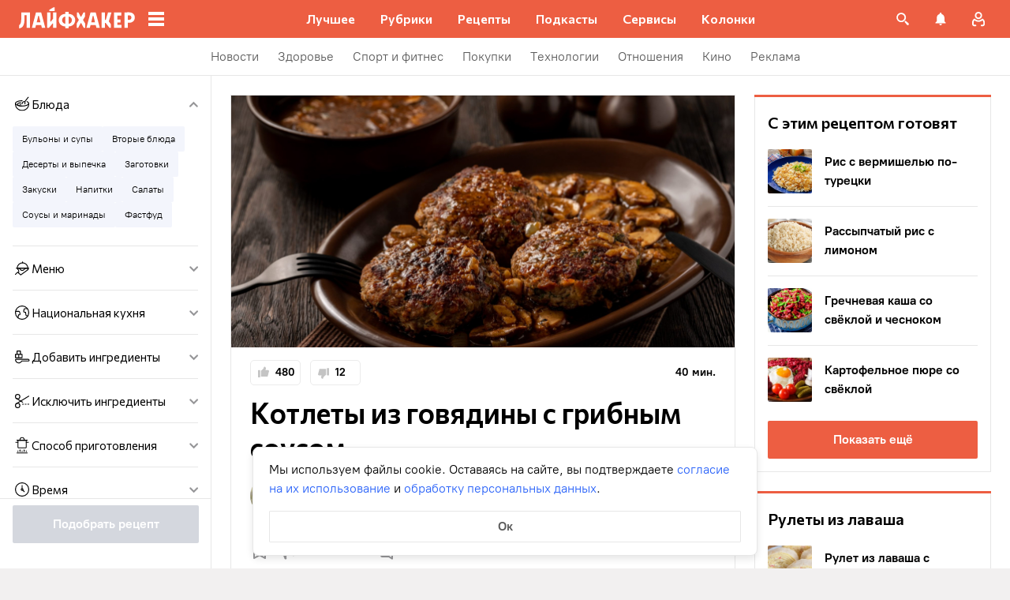

--- FILE ---
content_type: text/html; charset=utf-8
request_url: https://lifehacker.ru/recipe/kotlety-iz-govyadiny-s-gribnym-sousom/
body_size: 96546
content:
<!DOCTYPE html><html  lang="ru-RU" data-version="7.5.9"><head><meta charset="utf-8">
<meta name="viewport" content="width=device-width, initial-scale=1">
<title>Котлеты из говядины с грибным соусом — Лайфхакер</title>
<script src="https://yandex.ru/ads/system/context.js" crossorigin="anonymous" async></script>
<script src="https://yandex.ru/ads/system/header-bidding.js" async></script>
<style>@font-face{ascent-override:92%;descent-override:14%;font-family:Commissioner Fallback;size-adjust:102%;src:local("Trebuchet MS")}@font-face{font-display:swap;font-family:Commissioner;font-style:normal;font-weight:400;src:url(/_nuxt/commissioner-cyrillic-ext-DkishM3g.woff2) format("woff2");unicode-range:u+0460-052f,u+1c80-1c8a,u+20b4,u+2de0-2dff,u+a640-a69f,u+fe2e-fe2f}@font-face{font-display:swap;font-family:Commissioner;font-style:normal;font-weight:400;src:url(/_nuxt/commissioner-cyrillic-CXRMZCSJ.woff2) format("woff2");unicode-range:u+0301,u+0400-045f,u+0490-0491,u+04b0-04b1,u+2116}@font-face{font-display:swap;font-family:Commissioner;font-style:normal;font-weight:400;src:url(/_nuxt/commissioner-latin-ext-DHU98tzF.woff2) format("woff2");unicode-range:u+0100-02ba,u+02bd-02c5,u+02c7-02cc,u+02ce-02d7,u+02dd-02ff,u+0304,u+0308,u+0329,u+1d00-1dbf,u+1e00-1e9f,u+1ef2-1eff,u+2020,u+20a0-20ab,u+20ad-20c0,u+2113,u+2c60-2c7f,u+a720-a7ff}@font-face{font-display:swap;font-family:Commissioner;font-style:normal;font-weight:400;src:url(/_nuxt/commissioner-latin-BQgS9_UG.woff2) format("woff2");unicode-range:u+00??,u+0131,u+0152-0153,u+02bb-02bc,u+02c6,u+02da,u+02dc,u+0304,u+0308,u+0329,u+2000-206f,u+20ac,u+2122,u+2191,u+2193,u+2212,u+2215,u+feff,u+fffd}@font-face{font-display:swap;font-family:Commissioner;font-style:normal;font-weight:600;src:url(/_nuxt/commissioner-cyrillic-ext-DkishM3g.woff2) format("woff2");unicode-range:u+0460-052f,u+1c80-1c8a,u+20b4,u+2de0-2dff,u+a640-a69f,u+fe2e-fe2f}@font-face{font-display:swap;font-family:Commissioner;font-style:normal;font-weight:600;src:url(/_nuxt/commissioner-cyrillic-CXRMZCSJ.woff2) format("woff2");unicode-range:u+0301,u+0400-045f,u+0490-0491,u+04b0-04b1,u+2116}@font-face{font-display:swap;font-family:Commissioner;font-style:normal;font-weight:600;src:url(/_nuxt/commissioner-latin-ext-DHU98tzF.woff2) format("woff2");unicode-range:u+0100-02ba,u+02bd-02c5,u+02c7-02cc,u+02ce-02d7,u+02dd-02ff,u+0304,u+0308,u+0329,u+1d00-1dbf,u+1e00-1e9f,u+1ef2-1eff,u+2020,u+20a0-20ab,u+20ad-20c0,u+2113,u+2c60-2c7f,u+a720-a7ff}@font-face{font-display:swap;font-family:Commissioner;font-style:normal;font-weight:600;src:url(/_nuxt/commissioner-latin-BQgS9_UG.woff2) format("woff2");unicode-range:u+00??,u+0131,u+0152-0153,u+02bb-02bc,u+02c6,u+02da,u+02dc,u+0304,u+0308,u+0329,u+2000-206f,u+20ac,u+2122,u+2191,u+2193,u+2212,u+2215,u+feff,u+fffd}@font-face{ascent-override:90%;descent-override:20%;font-family:PT Root Fallback;size-adjust:99%;src:local("Arial")}@font-face{font-display:swap;font-family:PT Root;font-style:normal;font-weight:700;src:url(/_nuxt/pt-root-bold-cyrillic-ext-DvRWtDjP.woff2) format("woff2");unicode-range:u+0460-052f,u+1c80-1c8a,u+20b4,u+2de0-2dff,u+a640-a69f,u+fe2e-fe2f}@font-face{font-display:swap;font-family:PT Root;font-style:normal;font-weight:700;src:url(/_nuxt/pt-root-bold-cyrillic-BLhMUhD6.woff2) format("woff2");unicode-range:u+0301,u+0400-045f,u+0490-0491,u+04b0-04b1,u+2116}@font-face{font-display:swap;font-family:PT Root;font-style:normal;font-weight:700;src:url(/_nuxt/pt-root-bold-latin-ext-CNk3-nEk.woff2) format("woff2");unicode-range:u+0100-02ba,u+02bd-02c5,u+02c7-02cc,u+02ce-02d7,u+02dd-02ff,u+0304,u+0308,u+0329,u+1d00-1dbf,u+1e00-1e9f,u+1ef2-1eff,u+2020,u+20a0-20ab,u+20ad-20c0,u+2113,u+2c60-2c7f,u+a720-a7ff}@font-face{font-display:swap;font-family:PT Root;font-style:normal;font-weight:700;src:url(/_nuxt/pt-root-bold-latin-CIvPDHA6.woff2) format("woff2");unicode-range:u+00??,u+0131,u+0152-0153,u+02bb-02bc,u+02c6,u+02da,u+02dc,u+0304,u+0308,u+0329,u+2000-206f,u+20ac,u+2122,u+2191,u+2193,u+2212,u+2215,u+feff,u+fffd}@font-face{font-display:swap;font-family:PT Root;font-style:normal;font-weight:light;src:url(/_nuxt/pt-root-light-cyrillic-ext-DZg1-2W2.woff2) format("woff2");unicode-range:u+0460-052f,u+1c80-1c8a,u+20b4,u+2de0-2dff,u+a640-a69f,u+fe2e-fe2f}@font-face{font-display:swap;font-family:PT Root;font-style:normal;font-weight:light;src:url(/_nuxt/pt-root-light-cyrillic-C71uOQkK.woff2) format("woff2");unicode-range:u+0301,u+0400-045f,u+0490-0491,u+04b0-04b1,u+2116}@font-face{font-display:swap;font-family:PT Root;font-style:normal;font-weight:light;src:url(/_nuxt/pt-root-light-latin-ext-73rX_KCB.woff2) format("woff2");unicode-range:u+0100-02ba,u+02bd-02c5,u+02c7-02cc,u+02ce-02d7,u+02dd-02ff,u+0304,u+0308,u+0329,u+1d00-1dbf,u+1e00-1e9f,u+1ef2-1eff,u+2020,u+20a0-20ab,u+20ad-20c0,u+2113,u+2c60-2c7f,u+a720-a7ff}@font-face{font-display:swap;font-family:PT Root;font-style:normal;font-weight:light;src:url(/_nuxt/pt-root-light-latin-D6lfDLeH.woff2) format("woff2");unicode-range:u+00??,u+0131,u+0152-0153,u+02bb-02bc,u+02c6,u+02da,u+02dc,u+0304,u+0308,u+0329,u+2000-206f,u+20ac,u+2122,u+2191,u+2193,u+2212,u+2215,u+feff,u+fffd}@font-face{font-display:swap;font-family:PT Root;font-style:normal;font-weight:medium;src:url(/_nuxt/pt-root-medium-cyrillic-ext-3S4moe3W.woff2) format("woff2");unicode-range:u+0460-052f,u+1c80-1c8a,u+20b4,u+2de0-2dff,u+a640-a69f,u+fe2e-fe2f}@font-face{font-display:swap;font-family:PT Root;font-style:normal;font-weight:medium;src:url(/_nuxt/pt-root-medium-cyrillic-hWK9t7mk.woff2) format("woff2");unicode-range:u+0301,u+0400-045f,u+0490-0491,u+04b0-04b1,u+2116}@font-face{font-display:swap;font-family:PT Root;font-style:normal;font-weight:medium;src:url(/_nuxt/pt-root-medium-latin-ext-tvU4uSyG.woff2) format("woff2");unicode-range:u+0100-02ba,u+02bd-02c5,u+02c7-02cc,u+02ce-02d7,u+02dd-02ff,u+0304,u+0308,u+0329,u+1d00-1dbf,u+1e00-1e9f,u+1ef2-1eff,u+2020,u+20a0-20ab,u+20ad-20c0,u+2113,u+2c60-2c7f,u+a720-a7ff}@font-face{font-display:swap;font-family:PT Root;font-style:normal;font-weight:medium;src:url(/_nuxt/pt-root-medium-latin-D6B0UbJY.woff2) format("woff2");unicode-range:u+00??,u+0131,u+0152-0153,u+02bb-02bc,u+02c6,u+02da,u+02dc,u+0304,u+0308,u+0329,u+2000-206f,u+20ac,u+2122,u+2191,u+2193,u+2212,u+2215,u+feff,u+fffd}@font-face{font-display:swap;font-family:PT Root;font-style:normal;font-weight:regular;src:url(/_nuxt/pt-root-regular-cyrillic-ext-CX5iPA94.woff2) format("woff2");unicode-range:u+0460-052f,u+1c80-1c8a,u+20b4,u+2de0-2dff,u+a640-a69f,u+fe2e-fe2f}@font-face{font-display:swap;font-family:PT Root;font-style:normal;font-weight:regular;src:url(/_nuxt/pt-root-regular-cyrillic-7AtP7voP.woff2) format("woff2");unicode-range:u+0301,u+0400-045f,u+0490-0491,u+04b0-04b1,u+2116}@font-face{font-display:swap;font-family:PT Root;font-style:normal;font-weight:regular;src:url(/_nuxt/pt-root-regular-latin-ext-BJ6GUxYM.woff2) format("woff2");unicode-range:u+0100-02ba,u+02bd-02c5,u+02c7-02cc,u+02ce-02d7,u+02dd-02ff,u+0304,u+0308,u+0329,u+1d00-1dbf,u+1e00-1e9f,u+1ef2-1eff,u+2020,u+20a0-20ab,u+20ad-20c0,u+2113,u+2c60-2c7f,u+a720-a7ff}@font-face{font-display:swap;font-family:PT Root;font-style:normal;font-weight:regular;src:url(/_nuxt/pt-root-regular-latin-DxPKeczv.woff2) format("woff2");unicode-range:u+00??,u+0131,u+0152-0153,u+02bb-02bc,u+02c6,u+02da,u+02dc,u+0304,u+0308,u+0329,u+2000-206f,u+20ac,u+2122,u+2191,u+2193,u+2212,u+2215,u+feff,u+fffd}@font-face{font-display:swap;font-family:Menlo;src:url(/_nuxt/menlo-gKnuSF0x.woff2) format("woff2")}body{background:#f2f0f0;font-family:PT Root,PT Root Fallback,Arial,sans-serif;font-feature-settings:"kern" 0}.amp-body{background:var(--background-color,#fbf8f8)}*{box-sizing:border-box;margin:0;padding:0}:focus{outline:none}*{-webkit-tap-highlight-color:transparent}[data-focus-visible]{outline:1px auto -webkit-focus-ring-color}img{max-width:100%}</style>
<style>.error-icon__image[data-v-46a72a3b]{display:block;width:100%}</style>
<style>.modal-fade-enter-active,.modal-fade-leave-active{opacity:0}.error-ok-button{background:#ed5e42;border:none;border-radius:2px;color:#fff;cursor:pointer;font-family:PT Root,PT Root Fallback,Arial,sans-serif;font-size:16px;font-weight:700;line-height:24px;padding:8px;width:100%}@media (hover:hover){.error-ok-button:hover{background:#d44b3f}}</style>
<style>.modal-fade-enter-active,.modal-fade-leave-active{opacity:0}.error-modal{align-items:center;display:flex;justify-content:center;margin:auto}.error-modal__container{background:#fff;border-radius:8px;max-width:320px;padding:40px 24px 24px;position:relative}.error-modal__icon{margin-bottom:24px;margin-left:auto;margin-right:auto;max-width:164px}.error-modal__content{font-family:PT Root,PT Root Fallback,Arial,sans-serif;font-size:16px;line-height:24px}.error-modal__button{margin-top:24px}</style>
<style>.comments-limit-error-modal__text{text-align:center}</style>
<style>.modal-fade-enter-active[data-v-54d97642],.modal-fade-leave-active[data-v-54d97642]{opacity:0}@keyframes action-sheet-54d97642{0%{transform:translateY(100%)}to{transform:translateY(0)}}.action-sheet[data-v-54d97642]{align-content:flex-end;align-items:flex-end;display:flex;width:100vw}.action-sheet__container[data-v-54d97642]{animation-delay:.3s;animation-duration:.3s;animation-name:action-sheet-54d97642;animation-timing-function:linear;background:#fff;border-radius:12px 12px 0 0;position:relative;width:100%}.action-sheet__header[data-v-54d97642]{height:48px;width:100%}.action-sheet__header[data-v-54d97642]:before{background:#e7e7e7;border-radius:2px;content:"";height:4px;left:0;margin:0 auto;position:absolute;right:0;top:22px;width:36px}</style>
<style>.modal-fade-enter-active[data-v-2374b151],.modal-fade-leave-active[data-v-2374b151]{opacity:0}.error-action-sheet__container[data-v-2374b151]{padding:16px}.error-action-sheet__icon[data-v-2374b151]{margin-bottom:24px;margin-left:auto;margin-right:auto;max-width:164px}.error-action-sheet__content[data-v-2374b151]{font-family:PT Root,PT Root Fallback,Arial,sans-serif;font-size:16px;line-height:24px;margin-bottom:24px}.error-action-sheet__button[data-v-2374b151]{width:100%}</style>
<style>.comments-limit-error-action-sheet__text{text-align:center}</style>
<style>:root{--main-color:#ed5e42;--main-color-2:#2962f9;--preview-header-color:#a0270f;--hover-color:#d44b3f;--hover-color-2:#264eb1;--bg-color-substrate:#fbf8f8;--bg-color-substrate-2:#f3f5fc;--bg-color-substrate-3:#f3f5fc;--disabled-color:#d4d7de}</style>
<style>@charset "UTF-8";.single-article__post-content{overflow-wrap:break-word}.single-article__post-content ol,.single-article__post-content ul{list-style:none;margin-bottom:12px}@media (min-width:768px){.single-article__post-content ol,.single-article__post-content ul{margin-bottom:16px}}.single-article__post-content ol li,.single-article__post-content ul li{position:relative}.single-article__post-content ol li:before,.single-article__post-content ul li:before{display:inline-block;margin-right:8px}.single-article__post-content ol li:not(:last-child),.single-article__post-content ul li:not(:last-child){margin-bottom:8px}.single-article__post-content ol li ul,.single-article__post-content ol li>ol,.single-article__post-content ul li ul,.single-article__post-content ul li>ol{margin-top:8px}.single-article__post-content ol{counter-reset:section}.single-article__post-content ol>li:before{content:counter(section) ".";counter-increment:section}.single-article__post-content ol>li:nth-child(-n+10):before{min-width:15px}@media (min-width:768px){.single-article__post-content ol>li:nth-child(-n+10):before{min-width:17px}}.single-article__post-content ol>li:nth-child(-n+10) ol,.single-article__post-content ol>li:nth-child(-n+10) ul{margin-left:20px}@media (min-width:768px){.single-article__post-content ol>li:nth-child(-n+10) ol,.single-article__post-content ol>li:nth-child(-n+10) ul{margin-left:24px}}.single-article__post-content ol>li:nth-child(n+10):before{min-width:24px}@media (min-width:768px){.single-article__post-content ol>li:nth-child(n+10):before{min-width:28px}}.single-article__post-content ol>li:nth-child(n+10) ol,.single-article__post-content ol>li:nth-child(n+10) ul{margin-left:30px}@media (min-width:768px){.single-article__post-content ol>li:nth-child(n+10) ol,.single-article__post-content ol>li:nth-child(n+10) ul{margin-left:34px}}.single-article__post-content ul>li:before{content:"∙";min-width:6px}@media (min-width:768px){.single-article__post-content ul>li:before{min-width:8px}}.single-article__post-content ul ol,.single-article__post-content ul>li>ul{margin-left:12px}@media (min-width:768px){.single-article__post-content ul ol,.single-article__post-content ul>li>ul{margin-left:16px}}.single-article__post-content ul>li>ul>li:before{content:"-"}.single-article__post-content ul>li:nth-child(-n+10) ol,.single-article__post-content ul>li:nth-child(-n+10) ul{margin-left:12px}@media (min-width:768px){.single-article__post-content ul>li:nth-child(-n+10) ol,.single-article__post-content ul>li:nth-child(-n+10) ul{margin-left:16px}}.single-article__post-content ul>li:nth-child(n+10) ol,.single-article__post-content ul>li:nth-child(n+10) ul{margin-left:12px}@media (min-width:768px){.single-article__post-content ul>li:nth-child(n+10) ol,.single-article__post-content ul>li:nth-child(n+10) ul{margin-left:16px}}.single-article__post-content a.lh-link,.single-article__post-content a:not([class]):not([data-rel*=lightbox]){border-bottom:2px solid transparent;color:var(--main-color-2);text-decoration:none}.single-article__post-content a.lh-link:visited,.single-article__post-content a:not([class]):not([data-rel*=lightbox]):visited{color:#7142d6}.single-article__post-content hr{border:1px solid #e7e7e7}.single-article__post-content hr:first-child{margin-bottom:24px}.single-article__post-content hr:not(:last-child):not(:first-child){margin:24px 0}.single-article__post-content hr:last-child{margin-top:24px}.single-article__post-content>*{position:relative}.template-promo .single-article__post-content{margin-bottom:32px}.single-article__post-content .single-article__post-content{padding:0}.single-article__post-content a[name]:not([href]){position:relative;top:-50px;visibility:hidden}.single-article__post-content>p:not(:last-child){margin-bottom:12px}.single-article__post-content>p:not(:last-child)+ol,.single-article__post-content>p:not(:last-child)+ul{margin-top:-4px}.single-article__post-content>p:empty{margin:0}.single-article__post-content>p>img[class*=wp-image]{display:block;margin-bottom:24px;margin-top:24px}.single-article__post-content .image-with-description{margin-bottom:24px}.single-article__post-content .image-with-description figure{margin-bottom:8px}.single-article__post-content .image-with-description p{color:#000;font-family:PT Root,PT Root Fallback,Arial,sans-serif;font-size:14px;font-weight:400;line-height:20px}.single-article__post-content figure,.single-article__post-content iframe{max-width:100%}.single-article__post-content .mobile-border-wrapper{background-color:#eee;line-height:0;margin-bottom:24px;padding:12px 16px;width:100%}.single-article__post-content .mobile-border-wrapper>img{width:288px}@media (min-width:768px){.single-article__post-content .mobile-border-wrapper>img{width:252px}}.single-article__post-content img{height:auto;max-width:100%;width:100%}.single-article__post-content img.mobile-border{background-color:#eee;padding:0}.single-article__post-content img[class*=wp-image-].size-full:not(.mobile-border){width:100%}.single-article__post-content img[class*=wp-image-].alignleft{display:block;margin-left:0;margin-right:auto}.single-article__post-content img[class*=wp-image-].alignright{display:block;margin-left:auto;margin-right:0}.single-article__post-content img[class*=wp-image-].aligncenter{display:block;margin:0 auto;text-align:center}.single-article__post-content .regular-border{border:1px solid #e7e7e7}.single-article__post-content .core-html,.single-article__post-content figure{margin:24px 0}.single-article__post-content .wp-element-caption,.single-article__post-content figcaption{color:#5c5c5c;font-family:PT Root,PT Root Fallback,Arial,sans-serif;font-size:12px;font-weight:400;line-height:18px}.single-article__post-content .wp-element-caption.wp-caption-text a,.single-article__post-content figcaption.wp-caption-text a{color:#5c5c5c;font-family:PT Root,PT Root Fallback,Arial,sans-serif;font-size:12px;font-weight:400;line-height:18px;text-decoration:none}.single-article__post-content .wp-element-caption.wp-caption-text a:not(.without-base-styles),.single-article__post-content .wp-element-caption.wp-caption-text a:not(.without-base-styles):visited,.single-article__post-content .wp-element-caption.wp-caption-text a:not([class]):not([data-rel*=lightbox]),.single-article__post-content .wp-element-caption.wp-caption-text a:not([class]):not([data-rel*=lightbox]):visited,.single-article__post-content .wp-element-caption.wp-caption-text a:not([class]):not([data-rel*=whitebox]),.single-article__post-content .wp-element-caption.wp-caption-text a:not([class]):not([data-rel*=whitebox]):visited,.single-article__post-content figcaption.wp-caption-text a:not(.without-base-styles),.single-article__post-content figcaption.wp-caption-text a:not(.without-base-styles):visited,.single-article__post-content figcaption.wp-caption-text a:not([class]):not([data-rel*=lightbox]),.single-article__post-content figcaption.wp-caption-text a:not([class]):not([data-rel*=lightbox]):visited,.single-article__post-content figcaption.wp-caption-text a:not([class]):not([data-rel*=whitebox]),.single-article__post-content figcaption.wp-caption-text a:not([class]):not([data-rel*=whitebox]):visited{color:#5c5c5c;font-family:PT Root,PT Root Fallback,Arial,sans-serif;font-size:12px;font-weight:400;line-height:18px}.single-article__post-content .viqeo-slot{margin:24px 0}.single-article__post-content .sp-body>h3,.single-article__post-content .sp-body>h4,.single-article__post-content .sp-body>h5,.single-article__post-content .sp-body>h6,.single-article__post-content>h3,.single-article__post-content>h4,.single-article__post-content>h5,.single-article__post-content>h6{margin-top:24px}.single-article__post-content .sp-body>h2,.single-article__post-content .sp-body>h3,.single-article__post-content .sp-body>h4,.single-article__post-content .sp-body>h5,.single-article__post-content .sp-body>h6,.single-article__post-content>h2,.single-article__post-content>h3,.single-article__post-content>h4,.single-article__post-content>h5,.single-article__post-content>h6{font-family:Commissioner,Commissioner Fallback,Trebuchet MS,sans-serif;font-weight:700}.single-article__post-content .sp-body>h2,.single-article__post-content>h2{margin-bottom:12px}.single-article__post-content .sp-body>h3,.single-article__post-content .sp-body>h4,.single-article__post-content .sp-body>h5,.single-article__post-content .sp-body>h6,.single-article__post-content>h3,.single-article__post-content>h4,.single-article__post-content>h5,.single-article__post-content>h6{margin-bottom:8px}.single-article__post-content .sp-body>h1,.single-article__post-content>h1{color:#000;font-family:Commissioner,Commissioner Fallback,Trebuchet MS,sans-serif;font-size:28px;font-weight:600;line-height:36px}.single-article__post-content .sp-body>h2,.single-article__post-content>h2{color:#000;font-family:Commissioner,Commissioner Fallback,Trebuchet MS,sans-serif;font-size:26px;font-weight:600;line-height:34px}.single-article__post-content .sp-body>h3,.single-article__post-content>h3{color:#000;font-family:Commissioner,Commissioner Fallback,Trebuchet MS,sans-serif;font-size:22px;font-weight:600;line-height:30px}.single-article__post-content .sp-body>h4,.single-article__post-content>h4{color:#000;font-family:Commissioner,Commissioner Fallback,Trebuchet MS,sans-serif;font-size:18px;font-weight:600;line-height:26px}.single-article__post-content .sp-body>h5,.single-article__post-content>h5{font-size:14px}.single-article__post-content .sp-body>h6,.single-article__post-content>h6{font-size:12px}.single-article__post-content .lightgrey-box{background:#f3f5fc;border:1px solid #e1eafd;margin:24px -16px;padding:24px}@media (min-width:768px){.single-article__post-content .lightgrey-box{margin:24px 0}}@media (min-width:1024px){.single-article__post-content .lightgrey-box{margin:24px -24px}}.single-article__post-content amp-iframe,.single-article__post-content amp-viqeo-player{margin:24px 0}.single-article__post-content iframe{border:none;min-width:100%;width:100%}.single-article__post-content .siema-caption a{text-decoration:none}.single-article__post-content .siema-caption a,.single-article__post-content .siema-caption a:not(.without-base-styles),.single-article__post-content .siema-caption a:not(.without-base-styles):visited,.single-article__post-content .siema-caption a:not([class]):not([data-rel*=lightbox]),.single-article__post-content .siema-caption a:not([class]):not([data-rel*=lightbox]):visited,.single-article__post-content .siema-caption a:not([class]):not([data-rel*=whitebox]),.single-article__post-content .siema-caption a:not([class]):not([data-rel*=whitebox]):visited{color:#5c5c5c;font-family:PT Root,PT Root Fallback,Arial,sans-serif;font-size:12px;font-weight:400;line-height:18px}.single-article__post-content h2~iframe,.single-article__post-content h2~p>iframe{margin-top:0}.single-article__post-content p+p>iframe{margin-bottom:8px;margin-top:8px}.single-article__post-content p>iframe{margin-bottom:8px;margin-top:24px}.custom-button-amp{background:var(--main-color);border:0;border-radius:2px;color:#000;color:#fff;font-family:PT Root,PT Root Fallback,Arial,sans-serif;font-size:16px;font-weight:700;line-height:24px;text-align:center;width:100%}.custom-button-amp:disabled{background-color:#d4d7de;cursor:default}.image__link{border:none;width:100%}.image__link amp-img{margin:0 auto}.single-article__post-content{color:#000;font-family:PT Root,PT Root Fallback,Arial,sans-serif;font-size:16px;font-weight:400;line-height:24px}@media (min-width:768px){.single-article__post-content{font-size:18px;line-height:26px}}.single-article__post-content h1{color:#000;font-family:Commissioner,Commissioner Fallback,Trebuchet MS,sans-serif;font-size:28px;font-weight:600;line-height:36px}@media (min-width:768px){.single-article__post-content h1{font-size:36px;line-height:44px}}.single-article__post-content h2{color:#000;font-family:Commissioner,Commissioner Fallback,Trebuchet MS,sans-serif;font-size:26px;font-weight:600;line-height:34px}@media (min-width:768px){.single-article__post-content h2{font-size:28px;line-height:36px}}.single-article__post-content h3{color:#000;font-family:Commissioner,Commissioner Fallback,Trebuchet MS,sans-serif;font-size:22px;font-weight:600;line-height:30px}@media (min-width:768px){.single-article__post-content h3{font-size:24px;line-height:32px}}.single-article__post-content h4{color:#000;font-family:Commissioner,Commissioner Fallback,Trebuchet MS,sans-serif;font-size:18px;font-weight:600;line-height:26px}@media (min-width:768px){.single-article__post-content h4{font-size:20px;line-height:28px}.template-promo .single-article__post-content{margin-bottom:40px}}.add-margin-bottom .above-comments-widgets__container .single-article__post-content iframe{margin-bottom:0}.above-comments-widgets__container .single-article__post-content .html-widget__title~iframe,.above-comments-widgets__container .single-article__post-content h2~iframe{margin-top:0}.single-article__post-content .mobile-border-wrapper{align-items:center;display:inline-flex;flex-wrap:wrap;justify-content:center}@media (min-width:768px){.single-article__post-content .mobile-border-wrapper{flex-wrap:nowrap;padding:16px}.single-article__post-content .sp-body>h2,.single-article__post-content>h2{margin-top:40px}}.single-article__post-content .viqeo-embed{margin-bottom:12px}@media (min-width:768px){.single-article__post-content .viqeo-embed{margin-bottom:16px}}.single-article__post-content .tiktok-embed{min-width:288px!important}@media (min-width:768px){.template-broadside .single-article__post-content.single-article__content-container iframe[id*=quiz]{left:calc(var(--vw)*100/2*-1 - -296px)!important;margin-right:calc(var(--vw)*100/2*-1 - -296px)!important;max-width:calc(var(--vw)*100)!important;position:relative!important;width:calc(var(--vw)*100)!important}}@media (min-width:1024px){.template-broadside .single-article__post-content.single-article__content-container iframe[id*=quiz]{left:calc(var(--vw)*100/2*-1 - -366px)!important;margin-right:calc(var(--vw)*100/2*-1 - -366px)!important}}.single-article__post-content figure:not([class*=stk-]){max-width:100%!important;width:100%!important}.single-article__post-content figure:not([class*=stk-]) .size-full{width:100%}.single-article__post-content figure:not([class*=stk-]) .mobile-border-wrapper{margin-bottom:8px}.single-article__post-content figure:not([class*=stk-]) a:not([class]){border-bottom:none}.single-article__post-content figure:not([class*=stk-]).aligncenter .image__link{display:flex;justify-content:center}.single-article__post-content figure:not([class*=stk-]).alignleft .image__link{display:flex;justify-content:left}.single-article__post-content figure:not([class*=stk-]).alignright .image__link{display:flex;justify-content:right}.single-article__post-content .instagram-media,.single-article__post-content .twitter-tweet{margin-bottom:24px!important;margin-top:24px!important}.single-article__post-content iframe[id^=iFrameResizer],.single-article__post-content iframe[id^=vkwidget]{margin-bottom:24px;margin-top:24px}.add-margin-bottom .single-article__post-content iframe[id^=iFrameResizer]{margin-bottom:0}.single-article__post-content pre{white-space:pre-wrap}@media (min-width:768px){.speech-author{align-items:stretch;flex-direction:row}.speech-author .portrait-author{align-self:flex-start;margin-bottom:0;margin-right:16px}}.speech-author .portrait-author img{height:100%;-o-object-fit:cover;object-fit:cover;-o-object-position:center;object-position:center;width:100%}@media (min-width:768px){.speech-author .description-author{padding-top:8px}.speech-author .name-author{align-self:flex-start;text-align:left}.speech-author .about-author{color:#000;flex-grow:1;font-family:PT Root,PT Root Fallback,Arial,sans-serif;font-size:16px;font-weight:700;font-weight:500;line-height:24px}.speech-author .about-author:empty{flex-grow:0;margin-top:4px}.speech-wrapper{display:grid;grid-template-areas:"portrait name" "portrait about" "speech   speech";grid-template-columns:min-content 1fr;grid-template-rows:auto;padding:24px 16px 32px}.speech-wrapper .portrait-author{align-self:flex-start;grid-area:portrait;margin-right:16px}.speech-wrapper .name-author{align-self:end;grid-area:name;text-align:left}.speech-wrapper .about{color:#000;font-family:PT Root,PT Root Fallback,Arial,sans-serif;font-size:16px;font-weight:700;font-weight:400;grid-area:about;line-height:24px}.speech-wrapper .speech{grid-area:speech}.speech-wrapper .speech>p:not(:last-child){margin-bottom:12px}.speech-simple{padding:24px 16px 32px}.promo-block__container{padding-left:24px;padding-right:24px}}.promo-block__header{display:flex;justify-content:space-between}.promo-block__ads{flex-grow:1}.promo-block__logo-wrapper{display:flex;overflow:hidden}@media (hover:hover){.promo-block__button:hover:before{opacity:1}}code{background:#f3f5fc;border-radius:4px;-webkit-box-decoration-break:clone;box-decoration-break:clone;box-shadow:4px 0 #f3f5fc,-4px 0 #f3f5fc;color:#000;display:block;font-family:Menlo,monospace;font-size:16px;font-weight:400;line-height:24px;margin:24px 4px;padding:2.5px 0;word-break:break-word}@media (min-width:768px){code{font-size:18px;line-height:26px}}iframe[src*=quiz]{border:none;box-shadow:none;box-sizing:content-box;margin-top:-50px;outline:none;overflow:hidden;padding-top:50px;width:100%}.html-widget__title{color:#000;font-family:Commissioner,Commissioner Fallback,Trebuchet MS,sans-serif;font-size:26px;font-weight:600;line-height:34px;margin-bottom:16px;margin-top:24px}@media (min-width:768px){.html-widget__title{font-size:28px;line-height:36px}}html.no-scroll{overflow:hidden;overscroll-behavior:none;touch-action:none}@view-transition{navigation:auto}.modal-fade-enter-active,.modal-fade-leave-active{opacity:0}:root{--main-color:#ed5e42;--main-color-2:#2962f9;--preview-header-color:#a0270f;--hover-color:#d44b3f;--hover-color-2:#264eb1;--bg-color-substrate:#fbf8f8;--bg-color-substrate-2:#f3f5fc;--bg-color-substrate-3:#f3f5fc;--disabled-color:#d4d7de}.wpappbox{display:none}.ub-sticky-side-right{pointer-events:none}#credential_picker_iframe{z-index:9999999999!important}body.one-level-menu>.adfox-banner-background{top:0!important}.test-pixel,.test-pixel-observer{font-size:0;height:1px;opacity:0;position:absolute;width:1px}</style>
<style>.recipes__container[data-v-5ac560f1]{width:640px}@media (min-width:768px){.recipes__container_error[data-v-5ac560f1]{margin-bottom:24px}}.filters__paranja[data-v-5ac560f1]{background-color:#000;bottom:0;left:0;opacity:.8;position:fixed;right:0;top:0;transition:opacity .4s linear;width:100%;z-index:98}@media (min-width:1024px){.filters__paranja[data-v-5ac560f1]{display:none}}.filters__paranja-enter[data-v-5ac560f1],.filters__paranja-leave-to[data-v-5ac560f1]{opacity:0!important}.filters__paranja-enter-to[data-v-5ac560f1]{opacity:.75!important}.recipes-layout[data-v-5ac560f1]{background:#e5e5e5;display:flex;flex-direction:column;min-height:100vh}.recipes-layout__shutter[data-v-5ac560f1]{height:48px;left:0;position:absolute;top:0;touch-action:none;width:100%}@media (min-width:1024px){.recipes-layout__shutter[data-v-5ac560f1]{display:none}}.recipes-layout__main[data-v-5ac560f1]{margin-top:16px;order:2}@media (min-width:768px){.recipes-layout__main[data-v-5ac560f1]{margin-top:24px}}.recipes-layout__branding[data-v-5ac560f1]{display:none}.recipes-layout__content[data-v-5ac560f1]{background:#fff;display:flex;flex:1;justify-content:center;margin-left:auto;margin-right:auto;width:100%;z-index:3}@media (min-width:1280px){.recipes-layout__content[data-v-5ac560f1]{justify-content:space-between;max-width:1280px}}.recipes-layout__content--up[data-v-5ac560f1]{z-index:13}.recipes-layout__filter-wrapper[data-v-5ac560f1]{bottom:0;display:flex;left:0;margin-top:80px;order:1;position:fixed;right:0;top:0;transform:translateY(150%);transition:transform 25ms linear;width:100%;will-change:transform;z-index:99}@media (min-width:768px){.recipes-layout__filter-wrapper[data-v-5ac560f1]{margin-right:0}}@media (min-width:1024px){.recipes-layout__filter-wrapper[data-v-5ac560f1]{align-self:flex-start;background:transparent;border-right:1px solid #e7e7e7;flex:1 0 260px;height:100vh;margin-right:24px;margin-top:unset;max-width:268px;min-width:268px;padding-bottom:24px;position:sticky;top:48px;transform:translateY(0);z-index:2}}@media (min-width:1280px){.recipes-layout__filter-wrapper[data-v-5ac560f1]{margin-right:0}}.recipes-layout__filter-wrapper_open[data-v-5ac560f1]{transform:translateY(0)}@media (min-width:1024px){.recipes-layout__filter-wrapper_open[data-v-5ac560f1]{transform:translateY(0)}}.recipes-layout__filter-wrapper-inner[data-v-5ac560f1]{background-color:#fff;border-radius:12px 12px 0 0;padding-top:48px;position:relative;width:100%}.recipes-layout__filter-wrapper-inner[data-v-5ac560f1]:before{background-color:#e7e7e7;border-radius:4px;content:"";height:4px;left:calc(50% - 18px);position:absolute;top:23px;width:36px}@media (min-width:1024px){.recipes-layout__filter-wrapper-inner[data-v-5ac560f1]{background-color:unset;border-radius:unset;height:unset;padding-top:0}.recipes-layout__filter-wrapper-inner[data-v-5ac560f1]:after,.recipes-layout__filter-wrapper-inner[data-v-5ac560f1]:before{display:none}}.recipes-layout__right-sidebar[data-v-5ac560f1]{display:none;order:3}@media (min-width:1280px){.recipes-layout__right-sidebar[data-v-5ac560f1]{display:block;margin-right:24px;margin-top:24px;width:300px}}.recipes-layout__right-sidebar-widget-list[data-v-5ac560f1]{height:100%}.recipes-layout__filter-button[data-v-5ac560f1]{bottom:16px;position:fixed;right:16px;z-index:10}@media (min-width:1024px){.recipes-layout__filter-button[data-v-5ac560f1]{display:none}}@media print{.recipes-layout__filter-button[data-v-5ac560f1]{display:none}}.recipes-layout__filter-button--smart-banner[data-v-5ac560f1]{bottom:100px}@media print{.recipes-layout[data-v-5ac560f1]>:not(.recipes-layout__content),.recipes-layout__filter-wrapper[data-v-5ac560f1],.recipes-layout__right-sidebar[data-v-5ac560f1]{display:none}.recipes-layout__content[data-v-5ac560f1]{background:none;max-width:unset}}</style>
<style>.widgets-renderer .widget-between-posts.add-margin-bottom .lightgrey-box{margin:24px -16px 0}.other-content__main .widgets-renderer{max-width:100vw}@media (min-width:768px){.other-content__main .widgets-renderer{max-width:640px;min-width:100%}}.other-content__main .widgets-renderer h2,.other-content__main .widgets-renderer h3,.other-content__main .widgets-renderer h4,.other-content__main .widgets-renderer h5,.other-content__main .widgets-renderer h6{margin-top:24px}.other-content__main .widgets-renderer *~h2:not(.lh-middle-article-card__title){margin-top:32px}@media (min-width:768px){.other-content__main .widgets-renderer *~h2:not(.lh-middle-article-card__title){margin-top:40px}}.other-content__main .widgets-renderer *~h3:not(.lh-middle-article-card__title),.other-content__main .widgets-renderer *~h4:not(.lh-middle-article-card__title),.other-content__main .widgets-renderer *~h5:not(.lh-middle-article-card__title),.other-content__main .widgets-renderer *~h6:not(.lh-middle-article-card__title){margin-top:24px}.widgets-renderer__sticky{contain-intrinsic-height:auto 100vh;contain-intrinsic-width:auto 300px;content-visibility:auto}.other-content__right-sidebar .widgets-renderer__sticky,.recipes-layout__right-sidebar .widgets-renderer__sticky{position:sticky;top:72px}.widgets-renderer-item_parsed-html:not(:has(.lightgrey-box,.grey-box)){content-visibility:auto}.widgets-renderer-item_posts-collection{contain-intrinsic-height:auto 570px;contain-intrinsic-width:auto 100vw;content-visibility:auto}@media (min-width:768px){.widgets-renderer-item_posts-collection{contain-intrinsic-height:auto 340px;contain-intrinsic-width:auto 780px}}.widgets-renderer-item_taxonomy-posts-slider{contain-intrinsic-height:auto 330px;contain-intrinsic-width:auto 100vw;content-visibility:auto}@media (min-width:768px){.widgets-renderer-item_taxonomy-posts-slider{contain-intrinsic-width:auto 780px}}.widgets-renderer-item_recipes-list{contain-intrinsic-height:auto 480px;contain-intrinsic-width:auto 100vw;content-visibility:auto}@media (min-width:768px){.widgets-renderer-item_recipes-list{contain-intrinsic-height:auto 640px;contain-intrinsic-width:auto 640px}}.other-content__sidebar-widget{margin:0 auto}.other-content__sidebar-widget:last-child{position:sticky;top:72px}.widget-below-header{overflow:hidden}.widget-below-header .custom-html-widget{text-align:center}.add-margin-bottom{margin-bottom:24px}.homepage__widgets-above-header .add-margin-bottom,.page__widget-above-header.add-margin-bottom,.widget-below-header.add-margin-bottom,.widget-between-posts.add-margin-bottom{margin-bottom:0}.above-comments-widgets__container .widgets-renderer-item_taxonomy-posts-cards+.widgets-renderer-item_taxonomy-posts-cards,.below-comments-widgets__container .widgets-renderer-item_taxonomy-posts-cards+.widgets-renderer-item_taxonomy-posts-cards{margin-top:-24px}@media (min-width:768px){.above-comments-widgets__container .widgets-renderer-item_taxonomy-posts-cards+.widgets-renderer-item_taxonomy-posts-cards,.below-comments-widgets__container .widgets-renderer-item_taxonomy-posts-cards+.widgets-renderer-item_taxonomy-posts-cards{margin-top:-25px}.template-broadside .below-comments-widgets__container{margin:0 auto;max-width:732px;min-width:unset}}.template-two-column .below-comments-widgets__container .add-margin-bottom:last-child{margin-bottom:0}@media (min-width:1024px){.template-table-of-contents .below-comments-widgets__container .add-margin-bottom:last-child{margin-bottom:0}}.template-two-column .other-content__sidebar-widgets .add-margin-bottom:last-child{margin-bottom:0}.type-page .other-content__sidebar-widgets .add-margin-bottom:last-child{margin-bottom:24px}.other-content__sidebar-widget.set-position-fixed{position:fixed;width:300px}</style>
<style>.top-header-container[data-v-c787ebe6]{height:48px;position:sticky;top:0;z-index:999}</style>
<style>.error-boundered[data-v-2d090631]{font-family:PT Root,PT Root Fallback,Arial,sans-serif}</style>
<style>.top-header[data-v-1ff0feb9]{background:var(--main-color);height:48px;width:100%}.route-preview .top-header[data-v-1ff0feb9]{background:var(--preview-header-color)}.top-header .icon[data-v-1ff0feb9]{height:24px;width:24px}.top-header__health-title[data-v-1ff0feb9]{color:#fff;display:none;font-family:Commissioner,Commissioner Fallback,Trebuchet MS,sans-serif;font-size:11px;font-weight:500;letter-spacing:.04em;line-height:24px;margin-left:12px;margin-top:1px;position:relative;text-decoration:none;text-transform:uppercase;transform:translateZ(0);will-change:transform}@media (min-width:360px){.top-header__health-title[data-v-1ff0feb9]{display:block;font-size:11px}}@media (min-width:768px){.top-header__health-title[data-v-1ff0feb9]{font-size:12px;margin-left:16px}}.top-header__health-title[data-v-1ff0feb9]:before{background-color:#fff;content:"";height:100%;left:-6px;position:absolute;width:1px}@media (min-width:768px){.top-header__health-title[data-v-1ff0feb9]:before{left:-8px}}.top-header__notifications[data-v-1ff0feb9]{bottom:0;box-shadow:0 -8px 16px #0000000d;display:flex;height:56px;left:0;position:absolute;width:100%;z-index:1}.top-header__notifications-link[data-v-1ff0feb9]{align-items:center;color:#2962f9;display:flex;font-size:16px;font-weight:700;justify-content:center;text-decoration:none;width:100%}@media (hover:hover){.top-header__notifications-link[data-v-1ff0feb9]:hover{color:#264eb1}}.top-header__inner[data-v-1ff0feb9]{align-items:center;display:flex;height:100%;justify-content:space-between;margin:0 auto;max-width:1280px;position:relative}.top-header__icon[data-v-1ff0feb9]{height:48px;transform:translateZ(0);width:48px;will-change:transform;-webkit-tap-highlight-color:rgba(0,0,0,0)}.top-header__burger-icon[data-v-1ff0feb9]{display:none;height:24px;width:24px}@media (min-width:1024px){.top-header__burger-icon[data-v-1ff0feb9]{display:initial}}.top-header__icon-search[data-v-1ff0feb9]{align-items:center;background:unset;border:none;cursor:pointer;display:flex;justify-content:center}@media (hover:hover){.top-header__icon-search[data-v-1ff0feb9]:hover{background:#fff3}}.top-header__left[data-v-1ff0feb9]{align-items:center;display:flex;flex-basis:100%;height:100%;overflow-x:hidden}.top-header__right[data-v-1ff0feb9]{align-items:center;display:flex;padding-right:4px}@media (min-width:768px){.top-header__right[data-v-1ff0feb9]{padding-right:16px}}@media (min-width:360px){.top-header__right-health[data-v-1ff0feb9]{max-width:120px}}@media (min-width:768px){.top-header__right-health[data-v-1ff0feb9]{max-width:none}}.top-header__logo-lh[data-v-1ff0feb9]{align-items:center;display:flex}@media (min-width:1024px){.top-header__logo-lh[data-v-1ff0feb9]{display:flex;flex:0 0 224px;justify-content:space-between;padding:0 14px 0 24px}}.top-header__logo-lh-link[data-v-1ff0feb9]{display:flex;transform:translateZ(0);will-change:transform}.top-header .top-header__lh-logo-white[data-v-1ff0feb9]{height:24px;width:110px}@media (min-width:768px){.top-header .top-header__lh-logo-white[data-v-1ff0feb9]{height:32px;width:147px}}.top-header__health .top-header__lh-logo-white[data-v-1ff0feb9]{width:92px}@media (min-width:768px){.top-header__health .top-header__lh-logo-white[data-v-1ff0feb9]{width:147px}}.top-header__icon-menu[data-v-1ff0feb9]{cursor:pointer;height:24px;margin:0 8px 0 12px;transform:translateZ(0);will-change:transform}@media (min-width:768px){.top-header__icon-menu[data-v-1ff0feb9]{margin:0 20px 0 22px}}@media (min-width:1024px){.top-header__icon-menu[data-v-1ff0feb9]{display:none}}.top-header__avatar[data-v-1ff0feb9]{align-items:center;cursor:pointer;display:flex;height:48px;justify-content:center;position:relative;transform:translateZ(0);width:48px;will-change:transform;-webkit-tap-highlight-color:rgba(0,0,0,0)}.top-header__avatar-image[data-v-1ff0feb9]{background-color:#fff;border-radius:50%;display:block;height:40px;margin-bottom:0;-o-object-fit:cover;object-fit:cover;-o-object-position:center;object-position:center;width:40px}@media (hover:hover){.top-header__avatar[data-v-1ff0feb9]:hover{background:#fff3}.top-header__avatar:hover .top-header__avatar-menu[data-v-1ff0feb9]{visibility:visible}}.top-header__avatar-menu[data-v-1ff0feb9]{background:#fff;border-radius:0 0 4px 4px;box-shadow:0 3px 18px #00000040;display:none;list-style:none;padding:4px 0;position:absolute;right:0;top:100%;visibility:hidden;width:184px}@media (min-width:768px){.top-header__avatar-menu[data-v-1ff0feb9]{display:block}}.top-header__avatar-menu-item[data-v-1ff0feb9]{color:#000;font-size:16px;height:48px;padding:0 24px}@media (hover:hover){.top-header__avatar-menu-item[data-v-1ff0feb9]:hover{background:#e1eafd}}.top-header__avatar-menu-item a[data-v-1ff0feb9],.top-header__avatar-menu-item button[data-v-1ff0feb9]{align-items:center;background:transparent;border:0;color:inherit;cursor:pointer;display:flex;font:inherit;height:100%;text-decoration:inherit;width:100%}.top-header__avatar-menu-splitter[data-v-1ff0feb9]{background:#e7e7e7;display:block;height:1px;margin:4px 8px;width:calc(100% - 16px)}.top-header__non-auth[data-v-1ff0feb9]{align-items:center;background:unset;border:none;cursor:pointer;display:flex;font-size:0;height:100%;justify-content:center;width:100%}</style>
<style>.svg-asset[data-v-2bc93a81] svg{display:block;height:auto}</style>
<style>.dark-background[data-v-1f789bd3]{background:#000c;bottom:0;cursor:pointer;left:0;min-height:calc(100vh + 5px);position:fixed;right:0;top:0;transform:translateZ(1000px);z-index:9999998}@media (hover:none) and (pointer:coarse){.dark-background[data-v-1f789bd3]{min-height:auto}}@media (hover:hover) and (pointer:fine){.dark-background[data-v-1f789bd3]{display:none}.nav-menu-container[data-v-1f789bd3]{position:sticky;top:48px}}.nav-menu-container__logo[data-v-1f789bd3]{border-bottom:1px solid #e7e7e7;cursor:var(--cursor);display:none;-webkit-user-select:none;-moz-user-select:none;user-select:none}.white .nav-menu-container__logo[data-v-1f789bd3]{align-items:center;display:flex;flex-direction:row-reverse;height:48px;justify-content:space-between;padding:0 30px 0 24px;width:100%}@media (min-width:1024px){.white .nav-menu-container__logo[data-v-1f789bd3]{flex-direction:row}}.white .nav-menu-container__logo .lh-logo-black[data-v-1f789bd3]{height:32px;width:147px;z-index:2}.white .nav-menu-container__logo .burger-icon[data-v-1f789bd3]{height:24px;width:24px;z-index:2}.nav-menu-container__logo-link[data-v-1f789bd3]{display:flex}.nav-menu-container.white[data-v-1f789bd3]{display:none}@media (hover:hover) and (pointer:fine){.nav-menu-container.white[data-v-1f789bd3]{background:#fff;border-radius:0 0 4px 4px;box-shadow:0 4px 24px #00000026;display:block;position:absolute;top:0;width:240px}}.nav-menu-container .nav-menu-enter-active[data-v-1f789bd3],.nav-menu-container .nav-menu-leave-active[data-v-1f789bd3]{transition:opacity .3s ease,transform .3s ease;will-change:transform,opacity}.nav-menu-container .nav-menu-enter[data-v-1f789bd3]{transform:translateZ(1000px) translateY(-80%)}.nav-menu-container .nav-menu-leave-to[data-v-1f789bd3]{opacity:0;transform:translateY(-50%)}</style>
<style>.primary-menu{position:relative}@media (min-width:1024px){.primary-menu{padding-left:16px}}@media (min-width:1280px){.primary-menu{padding-left:0}}.primary-menu--desktop{display:none;height:100%;overflow-x:hidden;width:100%}@media (min-width:1024px){.primary-menu--desktop{display:flex}}.primary-menu--mobile{align-items:stretch;background-color:#fff;border-bottom:1px solid #e7e7e7;display:flex;min-height:48px}@media (min-width:1024px){.primary-menu--mobile{display:none}}</style>
<style>.arrow-menu-wrapper[data-v-b5c0ffa8]{max-width:1248px;padding:0 8px;width:100%}</style>
<style>@font-face{font-family:swiper-icons;font-style:normal;font-weight:400;src:url(data:application/font-woff;charset=utf-8;base64,\ [base64]//wADZ2x5ZgAAAywAAADMAAAD2MHtryVoZWFkAAABbAAAADAAAAA2E2+eoWhoZWEAAAGcAAAAHwAAACQC9gDzaG10eAAAAigAAAAZAAAArgJkABFsb2NhAAAC0AAAAFoAAABaFQAUGG1heHAAAAG8AAAAHwAAACAAcABAbmFtZQAAA/gAAAE5AAACXvFdBwlwb3N0AAAFNAAAAGIAAACE5s74hXjaY2BkYGAAYpf5Hu/j+W2+MnAzMYDAzaX6QjD6/4//Bxj5GA8AuRwMYGkAPywL13jaY2BkYGA88P8Agx4j+/8fQDYfA1AEBWgDAIB2BOoAeNpjYGRgYNBh4GdgYgABEMnIABJzYNADCQAACWgAsQB42mNgYfzCOIGBlYGB0YcxjYGBwR1Kf2WQZGhhYGBiYGVmgAFGBiQQkOaawtDAoMBQxXjg/wEGPcYDDA4wNUA2CCgwsAAAO4EL6gAAeNpj2M0gyAACqxgGNWBkZ2D4/wMA+xkDdgAAAHjaY2BgYGaAYBkGRgYQiAHyGMF8FgYHIM3DwMHABGQrMOgyWDLEM1T9/w8UBfEMgLzE////P/5//f/V/xv+r4eaAAeMbAxwIUYmIMHEgKYAYjUcsDAwsLKxc3BycfPw8jEQA/[base64]/uznmfPFBNODM2K7MTQ45YEAZqGP81AmGGcF3iPqOop0r1SPTaTbVkfUe4HXj97wYE+yNwWYxwWu4v1ugWHgo3S1XdZEVqWM7ET0cfnLGxWfkgR42o2PvWrDMBSFj/IHLaF0zKjRgdiVMwScNRAoWUoH78Y2icB/yIY09An6AH2Bdu/UB+yxopYshQiEvnvu0dURgDt8QeC8PDw7Fpji3fEA4z/PEJ6YOB5hKh4dj3EvXhxPqH/SKUY3rJ7srZ4FZnh1PMAtPhwP6fl2PMJMPDgeQ4rY8YT6Gzao0eAEA409DuggmTnFnOcSCiEiLMgxCiTI6Cq5DZUd3Qmp10vO0LaLTd2cjN4fOumlc7lUYbSQcZFkutRG7g6JKZKy0RmdLY680CDnEJ+UMkpFFe1RN7nxdVpXrC4aTtnaurOnYercZg2YVmLN/d/gczfEimrE/fs/bOuq29Zmn8tloORaXgZgGa78yO9/cnXm2BpaGvq25Dv9S4E9+5SIc9PqupJKhYFSSl47+Qcr1mYNAAAAeNptw0cKwkAAAMDZJA8Q7OUJvkLsPfZ6zFVERPy8qHh2YER+3i/BP83vIBLLySsoKimrqKqpa2hp6+jq6RsYGhmbmJqZSy0sraxtbO3sHRydnEMU4uR6yx7JJXveP7WrDycAAAAAAAH//wACeNpjYGRgYOABYhkgZgJCZgZNBkYGLQZtIJsFLMYAAAw3ALgAeNolizEKgDAQBCchRbC2sFER0YD6qVQiBCv/H9ezGI6Z5XBAw8CBK/m5iQQVauVbXLnOrMZv2oLdKFa8Pjuru2hJzGabmOSLzNMzvutpB3N42mNgZGBg4GKQYzBhYMxJLMlj4GBgAYow/P/PAJJhLM6sSoWKfWCAAwDAjgbRAAB42mNgYGBkAIIbCZo5IPrmUn0hGA0AO8EFTQAA) format("woff")}[data-v-1f0adf55]:root{--swiper-theme-color:#007aff}[data-v-1f0adf55]:host{display:block;margin-left:auto;margin-right:auto;position:relative;z-index:1}.swiper[data-v-1f0adf55]{display:block;list-style:none;margin-left:auto;margin-right:auto;overflow:hidden;padding:0;position:relative;z-index:1}.swiper-vertical>.swiper-wrapper[data-v-1f0adf55]{flex-direction:column}.swiper-wrapper[data-v-1f0adf55]{box-sizing:content-box;display:flex;height:100%;position:relative;transition-property:transform;transition-timing-function:var(--swiper-wrapper-transition-timing-function,initial);width:100%;z-index:1}.swiper-android .swiper-slide[data-v-1f0adf55],.swiper-ios .swiper-slide[data-v-1f0adf55],.swiper-wrapper[data-v-1f0adf55]{transform:translateZ(0)}.swiper-horizontal[data-v-1f0adf55]{touch-action:pan-y}.swiper-vertical[data-v-1f0adf55]{touch-action:pan-x}.swiper-slide[data-v-1f0adf55]{display:block;flex-shrink:0;height:100%;position:relative;transition-property:transform;width:100%}.swiper-slide-invisible-blank[data-v-1f0adf55]{visibility:hidden}.swiper-autoheight[data-v-1f0adf55],.swiper-autoheight .swiper-slide[data-v-1f0adf55]{height:auto}.swiper-autoheight .swiper-wrapper[data-v-1f0adf55]{align-items:flex-start;transition-property:transform,height}.swiper-backface-hidden .swiper-slide[data-v-1f0adf55]{backface-visibility:hidden;transform:translateZ(0)}.swiper-3d.swiper-css-mode .swiper-wrapper[data-v-1f0adf55]{perspective:1200px}.swiper-3d .swiper-wrapper[data-v-1f0adf55]{transform-style:preserve-3d}.swiper-3d[data-v-1f0adf55]{perspective:1200px}.swiper-3d .swiper-cube-shadow[data-v-1f0adf55],.swiper-3d .swiper-slide[data-v-1f0adf55]{transform-style:preserve-3d}.swiper-css-mode>.swiper-wrapper[data-v-1f0adf55]{overflow:auto;scrollbar-width:none;-ms-overflow-style:none}.swiper-css-mode>.swiper-wrapper[data-v-1f0adf55]::-webkit-scrollbar{display:none}.swiper-css-mode>.swiper-wrapper>.swiper-slide[data-v-1f0adf55]{scroll-snap-align:start start}.swiper-css-mode.swiper-horizontal>.swiper-wrapper[data-v-1f0adf55]{scroll-snap-type:x mandatory}.swiper-css-mode.swiper-vertical>.swiper-wrapper[data-v-1f0adf55]{scroll-snap-type:y mandatory}.swiper-css-mode.swiper-free-mode>.swiper-wrapper[data-v-1f0adf55]{scroll-snap-type:none}.swiper-css-mode.swiper-free-mode>.swiper-wrapper>.swiper-slide[data-v-1f0adf55]{scroll-snap-align:none}.swiper-css-mode.swiper-centered>.swiper-wrapper[data-v-1f0adf55]:before{content:"";flex-shrink:0;order:9999}.swiper-css-mode.swiper-centered>.swiper-wrapper>.swiper-slide[data-v-1f0adf55]{scroll-snap-align:center center;scroll-snap-stop:always}.swiper-css-mode.swiper-centered.swiper-horizontal>.swiper-wrapper>.swiper-slide[data-v-1f0adf55]:first-child{margin-inline-start:var(--swiper-centered-offset-before)}.swiper-css-mode.swiper-centered.swiper-horizontal>.swiper-wrapper[data-v-1f0adf55]:before{height:100%;min-height:1px;width:var(--swiper-centered-offset-after)}.swiper-css-mode.swiper-centered.swiper-vertical>.swiper-wrapper>.swiper-slide[data-v-1f0adf55]:first-child{margin-block-start:var(--swiper-centered-offset-before)}.swiper-css-mode.swiper-centered.swiper-vertical>.swiper-wrapper[data-v-1f0adf55]:before{height:var(--swiper-centered-offset-after);min-width:1px;width:100%}.swiper-3d .swiper-slide-shadow[data-v-1f0adf55],.swiper-3d .swiper-slide-shadow-bottom[data-v-1f0adf55],.swiper-3d .swiper-slide-shadow-left[data-v-1f0adf55],.swiper-3d .swiper-slide-shadow-right[data-v-1f0adf55],.swiper-3d .swiper-slide-shadow-top[data-v-1f0adf55]{height:100%;left:0;pointer-events:none;position:absolute;top:0;width:100%;z-index:10}.swiper-3d .swiper-slide-shadow[data-v-1f0adf55]{background:#00000026}.swiper-3d .swiper-slide-shadow-left[data-v-1f0adf55]{background-image:linear-gradient(270deg,rgba(0,0,0,.5),transparent)}.swiper-3d .swiper-slide-shadow-right[data-v-1f0adf55]{background-image:linear-gradient(90deg,rgba(0,0,0,.5),transparent)}.swiper-3d .swiper-slide-shadow-top[data-v-1f0adf55]{background-image:linear-gradient(0deg,rgba(0,0,0,.5),transparent)}.swiper-3d .swiper-slide-shadow-bottom[data-v-1f0adf55]{background-image:linear-gradient(180deg,rgba(0,0,0,.5),transparent)}.swiper-lazy-preloader[data-v-1f0adf55]{border:4px solid var(--swiper-preloader-color,var(--swiper-theme-color));border-radius:50%;border-top:4px solid transparent;box-sizing:border-box;height:42px;left:50%;margin-left:-21px;margin-top:-21px;position:absolute;top:50%;transform-origin:50%;width:42px;z-index:10}.swiper-watch-progress .swiper-slide-visible .swiper-lazy-preloader[data-v-1f0adf55],.swiper:not(.swiper-watch-progress) .swiper-lazy-preloader[data-v-1f0adf55]{animation:swiper-preloader-spin-1f0adf55 1s linear infinite}.swiper-lazy-preloader-white[data-v-1f0adf55]{--swiper-preloader-color:#fff}.swiper-lazy-preloader-black[data-v-1f0adf55]{--swiper-preloader-color:#000}@keyframes swiper-preloader-spin-1f0adf55{0%{transform:rotate(0)}to{transform:rotate(1turn)}}.arrow-menu-test[data-v-1f0adf55]{align-items:center;display:flex;height:48px;justify-content:center;overflow-x:hidden;position:relative;-webkit-user-select:none;-moz-user-select:none;user-select:none;width:100%}.arrow-menu-test__navigation[data-v-1f0adf55]{height:100%;overflow:hidden;position:relative}.arrow-menu-test__navigation[data-v-1f0adf55]:after,.arrow-menu-test__navigation[data-v-1f0adf55]:before{content:"";height:100%;opacity:0;pointer-events:none;position:absolute;top:0;transition:opacity .1s linear;width:24px;z-index:4}@media (min-width:1024px){.arrow-menu-test__navigation[data-v-1f0adf55]:after,.arrow-menu-test__navigation[data-v-1f0adf55]:before{width:60px}}.arrow-menu-test__navigation[data-v-1f0adf55]:before{left:0}.arrow-menu-test__navigation[data-v-1f0adf55]:after{right:0}.arrow-menu-test__button[data-v-1f0adf55]{position:absolute;top:50%;transform:translateY(-50%);z-index:3}.arrow-menu-test__button[data-v-1f0adf55]:disabled{display:none}.arrow-menu-test__button--left[data-v-1f0adf55]{left:0;transform:translateY(-50%)}.arrow-menu-test__button--left:not(:disabled)~.arrow-menu-test__navigation[data-v-1f0adf55]:before{opacity:1}.arrow-menu-test__button--right[data-v-1f0adf55]{right:0;transform:scaleX(-1) translateY(-50%)}.arrow-menu-test__button--right:not(:disabled)~.arrow-menu-test__navigation[data-v-1f0adf55]:after{opacity:1}.arrow-menu-test__list[data-v-1f0adf55]{align-items:center;display:flex;height:100%;list-style:none;position:relative;width:100%}.arrow-menu-test__item[data-v-1f0adf55]{padding:8px 0;width:-moz-fit-content;width:fit-content}@media (min-width:768px){.arrow-menu-test__item[data-v-1f0adf55]{padding:0}}.arrow-menu-test--light .arrow-menu-test__navigation[data-v-1f0adf55]:before{background:linear-gradient(90deg,#fff 32.22%,#fff6 61.04%,#fff0 94.25%)}@media (min-width:1024px){.arrow-menu-test--light .arrow-menu-test__navigation[data-v-1f0adf55]:before{background:linear-gradient(90deg,#fff 71.62%,#fff0 94.25%)}}.arrow-menu-test--light .arrow-menu-test__navigation[data-v-1f0adf55]:after{background:linear-gradient(270deg,#fff 32.22%,#fff6 61.04%,#fff0 94.25%)}@media (min-width:1024px){.arrow-menu-test--light .arrow-menu-test__navigation[data-v-1f0adf55]:after{background:linear-gradient(270deg,#fff 71.62%,#fff0 94.25%)}}.arrow-menu-test--red .arrow-menu-test__navigation[data-v-1f0adf55]:before{background:linear-gradient(90deg,var(--main-color) 71.62%,rgba(237,94,66,0) 94.25%)}.arrow-menu-test--red .arrow-menu-test__navigation[data-v-1f0adf55]:after{background:linear-gradient(270deg,var(--main-color) 71.62%,rgba(237,94,66,0) 94.25%)}.arrow-menu-test--preview .arrow-menu-test__list[data-v-1f0adf55]{position:relative}</style>
<style>.nav-menu-below-header__container{background-color:#fff;border-bottom:1px solid #e7e7e7;display:none;height:40px;min-height:48px;overflow:hidden;padding:0 24px;position:relative;width:100%;z-index:2}@media (min-width:1024px){.nav-menu-below-header__container{display:flex;justify-content:center}}</style>
<style>.content-wrapper-for-branding__wrapper>div:nth-child(n+3),.is-search .content-wrapper-for-branding+div[style*="height:"]{display:none}</style>
<style>.the-recipe[data-v-ccbb746e]{background:#fff;border:1px solid #e7e7e7;margin-bottom:24px}@media print{.the-recipe[data-v-ccbb746e]{padding-left:58px;padding-right:58px}}.the-recipe__content-container[data-v-ccbb746e]{display:flex;flex-direction:column;gap:24px;margin:0 16px}@media (min-width:768px){.the-recipe__content-container[data-v-ccbb746e]{margin:0 24px}}@media print{.the-recipe__content-container[data-v-ccbb746e]{margin:0}}.the-recipe__content-container[data-v-ccbb746e] section+.cooking-steps{margin-top:8px}@media (min-width:768px){.the-recipe__content-container[data-v-ccbb746e] section+.cooking-steps{margin-top:16px}}.the-recipe__content-container[data-v-ccbb746e] section+.the-recipe__widgets-after-third-block{margin-top:8px}@media (min-width:768px){.the-recipe__content-container[data-v-ccbb746e] section+.the-recipe__widgets-after-third-block{margin-top:16px}}.the-recipe__content-container[data-v-ccbb746e] .the-recipe__widgets-after-third-block+section{margin-top:-16px}@media (min-width:768px){.the-recipe__content-container[data-v-ccbb746e] .the-recipe__widgets-after-third-block+section{margin-top:-8px}}.the-recipe__content-container[data-v-ccbb746e] .lightgrey-box{margin:0}@media (min-width:768px){.the-recipe__content-container[data-v-ccbb746e] .lightgrey-box{margin:0 -24px}}@media print{.the-recipe__content-container[data-v-ccbb746e] .wp-block-image{display:none}.the-recipe__content-container[data-v-ccbb746e] p{font-family:PT Root,PT Root Fallback,Arial,sans-serif;font-size:12px;font-weight:400;line-height:18px}}@media print{.the-recipe__content-container[data-v-ccbb746e] .base-list__title{font-family:Commissioner,Commissioner Fallback,Trebuchet MS,sans-serif;font-size:16px;font-weight:600;line-height:24px}}.the-recipe__container[data-v-ccbb746e]{max-width:640px;width:100%}@media (min-width:768px){.the-recipe__container_error[data-v-ccbb746e]{margin-bottom:24px}}@media print{.the-recipe__container[data-v-ccbb746e]{margin-left:auto;margin-right:auto;margin-top:0;max-width:595px}}.the-recipe__print-button[data-v-ccbb746e]{margin-bottom:24px}.the-recipe__categories[data-v-ccbb746e],.the-recipe__cooking-steps[data-v-ccbb746e],.the-recipe__description[data-v-ccbb746e],.the-recipe__list[data-v-ccbb746e],.the-recipe__notes[data-v-ccbb746e],.the-recipe__print-button[data-v-ccbb746e],.the-recipe__reactions[data-v-ccbb746e],.the-recipe__user-info[data-v-ccbb746e]{margin-left:16px;margin-right:16px}@media (min-width:768px){.the-recipe__categories[data-v-ccbb746e],.the-recipe__cooking-steps[data-v-ccbb746e],.the-recipe__description[data-v-ccbb746e],.the-recipe__list[data-v-ccbb746e],.the-recipe__notes[data-v-ccbb746e],.the-recipe__print-button[data-v-ccbb746e],.the-recipe__reactions[data-v-ccbb746e],.the-recipe__user-info[data-v-ccbb746e]{margin-left:24px;margin-right:24px}}@media print{.the-recipe__categories[data-v-ccbb746e],.the-recipe__cooking-steps[data-v-ccbb746e],.the-recipe__description[data-v-ccbb746e],.the-recipe__list[data-v-ccbb746e],.the-recipe__notes[data-v-ccbb746e],.the-recipe__print-button[data-v-ccbb746e],.the-recipe__reactions[data-v-ccbb746e],.the-recipe__user-info[data-v-ccbb746e]{margin-left:0;margin-right:0}}@media (min-width:1280px){.the-recipe__user-info .lh-user-info__about[data-v-ccbb746e]{font-size:16px;line-height:24px}}.the-recipe__notes[data-v-ccbb746e]{margin-bottom:16px}.the-recipe__notes[data-v-ccbb746e] .item:nth-last-child(2){border-bottom:none;padding-bottom:0}@media (min-width:1280px){.the-recipe__notes[data-v-ccbb746e] .item:nth-last-child(2){padding-bottom:12px}}.the-recipe__card[data-v-ccbb746e]{border-bottom:1px solid transparent;margin-left:-1px;margin-top:-1px;width:calc(100% + 2px)}.the-recipe__description[data-v-ccbb746e]{margin-bottom:16px}@media print{.the-recipe__description[data-v-ccbb746e]{margin-bottom:24px}}.the-recipe__reactions[data-v-ccbb746e]{margin-bottom:16px;padding-left:8px;padding-right:8px}@media (min-width:768px){.the-recipe__reactions[data-v-ccbb746e]{margin-bottom:24px}}.the-recipe__list[data-v-ccbb746e]{margin-bottom:24px}.the-recipe__author[data-v-ccbb746e]{display:none}@media print{.the-recipe__author[data-v-ccbb746e]{align-items:center;display:flex}.the-recipe__author-avatar[data-v-ccbb746e]{border-radius:50%;height:40px;margin-right:8px;-o-object-fit:cover;object-fit:cover;width:40px}.the-recipe__author-name b[data-v-ccbb746e]{color:#5c5c5c;font-size:12px;line-height:18px}.the-recipe__author-name b[data-v-ccbb746e],.the-recipe__author-name p[data-v-ccbb746e]{font-family:PT Root,PT Root Fallback,Arial,sans-serif;font-weight:400}.the-recipe__author-name p[data-v-ccbb746e]{color:#000;color:#5c5c5c;font-size:14px;line-height:20px}}.the-recipe__print-footer[data-v-ccbb746e]{display:none}@media print{.the-recipe__print-footer[data-v-ccbb746e]{border-top:1px solid #e7e7e7;color:#000;display:block;font-family:PT Root,PT Root Fallback,Arial,sans-serif;font-size:14px;font-weight:400;line-height:20px;margin:24px 0 0;padding:14px 0 24px;page-break-inside:avoid}}.the-recipe__print-header[data-v-ccbb746e]{display:none}@media print{.the-recipe__print-header[data-v-ccbb746e]{display:flex;justify-content:space-between;margin-bottom:40px;padding-top:16px}.the-recipe__print-header-lh[data-v-ccbb746e]{width:106px}.the-recipe__print-header-ve[data-v-ccbb746e]{width:118px}}.the-recipe__print-title[data-v-ccbb746e]{display:none}@media print{.the-recipe__print-title[data-v-ccbb746e]{display:block;font-family:Commissioner,Commissioner Fallback,Trebuchet MS,sans-serif;font-size:20px;font-weight:600;line-height:28px;margin-bottom:8px}.the-recipe__card[data-v-ccbb746e],.the-recipe__categories[data-v-ccbb746e],.the-recipe__container[data-v-ccbb746e]>:not(.the-recipe),.the-recipe__notes[data-v-ccbb746e],.the-recipe__print-button[data-v-ccbb746e],.the-recipe__reactions[data-v-ccbb746e],.the-recipe__user-info[data-v-ccbb746e]{display:none}}.the-recipe__card-placeholder[data-v-ccbb746e]{margin-bottom:0}.the-recipe__hidden-element[data-v-ccbb746e]{display:none}@media print{.the-recipe__widgets-after-third-block[data-v-ccbb746e]{display:none}}.the-recipe__categories[data-v-ccbb746e]{overflow:hidden}.the-recipe__categories-wrapper[data-v-ccbb746e]{margin-left:-8px}@media print{.the-recipe__cooking-steps[data-v-ccbb746e]{margin-top:32px}}</style>
<style>.recipe-card{background:#fff;border:1px solid #e7e7e7;color:inherit;display:block;position:relative;text-decoration:inherit}.recipe-card__under-cover{padding:16px}@media (min-width:768px){.recipe-card__under-cover{padding:16px 24px 24px}}.recipe-card__authors{margin-bottom:28px;margin-top:0}@media (min-width:768px){.recipe-card__authors{margin-bottom:32px}}.recipe-card__authors:empty{display:none}.recipe-card__cover{background-color:#f5f5f5;background:top/cover no-repeat;color:inherit;display:block;height:0;overflow:hidden;padding-bottom:50%;position:relative;text-decoration:inherit}.recipe-card__cover img{display:block;font-size:0;height:100%;left:0;-o-object-fit:cover;object-fit:cover;-o-object-position:center center;object-position:center center;position:absolute;top:0;width:100%}.recipe-card__rating_time{align-items:center;display:flex;justify-content:space-between;margin-bottom:12px}.recipe-card__rating{align-items:flex-start;display:flex;--reaction-button-width:64px;--reaction-button-height:32px;--reaction-button-padding-left:8px}.recipe-card__rating>:first-child{margin-right:12px}.recipe-card__title{color:#000;color:inherit;display:block;font-family:Commissioner,Commissioner Fallback,Trebuchet MS,sans-serif;font-size:28px;font-weight:600;line-height:36px;margin-bottom:16px;overflow-wrap:break-word;text-decoration:inherit}@media (min-width:768px){.recipe-card__title{font-size:36px;line-height:44px}}.recipe-card__time{align-items:center;display:flex}.recipe-card__time span{color:#000;font-family:PT Root,PT Root Fallback,Arial,sans-serif;font-size:14px;font-weight:700;line-height:20px}.recipe-card__admin-controls-panel{left:4px;position:absolute;top:4px}@media (hover:hover){a.recipe-card__title:hover{color:#ed5e42}}</style>
<style>.app-picture__img[data-v-caddf837]{display:block;height:100%;-o-object-fit:cover;object-fit:cover;width:100%}</style>
<style>:root{--reaction-button-width:80px;--reaction-button-height:40px;--reaction-button-padding-left:16px}</style>
<style>.reaction-button[data-v-ba15ba12]{align-items:center;background:#fff;border:1px solid #ebebeb;border-radius:5px;cursor:pointer;display:flex;height:var(--reaction-button-height);padding-left:var(--reaction-button-padding-left);width:var(--reaction-button-width)}.reaction-button__count[data-v-ba15ba12]{color:#000;font-family:PT Root,PT Root Fallback,Arial,sans-serif;font-size:14px;font-weight:700;line-height:20px;margin-left:7px}.reaction-button_like.reaction-button_active[data-v-ba15ba12]{background:#51a822;border-color:#51a822}.reaction-button_like.reaction-button_active .reaction-button__count[data-v-ba15ba12]{color:#fff}.reaction-button_like.reaction-button_active path[fill][data-v-ba15ba12]{fill:#fff}@media (hover:hover){.reaction-button_like[data-v-ba15ba12]:not(.reaction-button_active):hover,.reaction-button_like:not(.reaction-button_active):hover .reaction-button__count[data-v-ba15ba12]{color:#51a822}.reaction-button_like:not(.reaction-button_active):hover path[fill][data-v-ba15ba12]{fill:#51a822}}.reaction-button_dislike.reaction-button_active[data-v-ba15ba12]{background:#f73838;border-color:#f73838;color:#fff}.reaction-button_dislike.reaction-button_active .reaction-button__count[data-v-ba15ba12]{color:#fff}.reaction-button_dislike.reaction-button_active path[fill][data-v-ba15ba12]{fill:#fff}@media (hover:hover){.reaction-button_dislike[data-v-ba15ba12]:not(.reaction-button_active):hover,.reaction-button_dislike:not(.reaction-button_active):hover .reaction-button__count[data-v-ba15ba12]{color:#f73838}.reaction-button_dislike:not(.reaction-button_active):hover path[fill][data-v-ba15ba12]{fill:#f73838}}</style>
<style>.authors{display:flex;flex-direction:column;flex-wrap:wrap;gap:8px;margin-top:12px}@media (min-width:768px){.authors{flex-direction:row;gap:24px}}.author{align-items:flex-start;display:flex}@media (min-width:768px){.author{margin-top:var(--author-mt)}}.author__name{color:#000;cursor:pointer;font-family:Commissioner,Commissioner Fallback,Trebuchet MS,sans-serif;font-size:14px;font-weight:600;line-height:20px;max-width:250px;text-decoration:none}.author p,.author__description{font-size:12px;font-weight:400;line-height:18px;max-width:200px;overflow-wrap:break-word}.author p a,.author__description a{color:var(--main-color-2);cursor:pointer;text-decoration:none}.author p a:hover,.author__description a:hover{text-decoration:underline}.author__avatar{border-radius:50%;cursor:pointer;height:40px;min-width:40px;width:40px}@media (min-width:768px){.author__avatar{max-height:59px;max-width:59px;min-height:48px;min-width:48px}}.author__about{margin-left:8px;overflow-wrap:break-word}</style>
<style>.article-card-actions[data-v-bcd3d8a9],.article-card-actions__action[data-v-bcd3d8a9]{align-items:center;display:flex}.article-card-actions__action[data-v-bcd3d8a9]{cursor:pointer;margin:-10px 0;min-width:0;padding:10px 0;text-decoration:none}.article-card-actions__action svg[data-v-bcd3d8a9]{height:24px;width:24px;stroke:#969698;stroke-width:2px;fill:none}@media (hover:hover){.article-card-actions__action[data-v-bcd3d8a9]:hover .share-button__text,.article-card-actions__action:hover span[data-v-bcd3d8a9]{color:#000}.article-card-actions__action[data-v-bcd3d8a9]:hover .share-button__icon,.article-card-actions__action:hover svg[data-v-bcd3d8a9]{stroke:#000}}.article-card-actions__action[data-v-bcd3d8a9] .share-button__text,.article-card-actions__action span[data-v-bcd3d8a9]{color:#000;color:#5c5c5c;font-family:PT Root,PT Root Fallback,Arial,sans-serif;font-size:14px;font-weight:700;line-height:20px;margin-left:2px}.article-card-actions__action[data-v-bcd3d8a9]:not(:last-child){margin-right:16px}.article-card-actions__favorite[data-v-bcd3d8a9]{overflow:hidden}.article-card-actions__favorite .lh-button-icon__text[data-v-bcd3d8a9]{color:#5c5c5c}@media (min-width:768px){.article-card-actions__favorite[data-v-bcd3d8a9]{overflow:inherit}}.article-card-actions__comments-count[data-v-bcd3d8a9]{flex-shrink:0}.article-note_empty+.article__actions[data-v-bcd3d8a9]{margin-top:16px}@media (min-width:1280px){.article-note_empty+.article__actions[data-v-bcd3d8a9]{margin-top:0}}</style>
<style>.icon[data-v-bc575686]{box-sizing:content-box;cursor:pointer;margin:-6px;padding:6px}.icon[data-v-bc575686]:not(.active){color:var(--favorite-icon-color)}@media (hover:hover){.icon[data-v-bc575686]:not(.active):hover{color:var(--favorite-icon-hover-color)}}.active[data-v-bc575686]{color:var(--favorite-icon-active-color)}@media (hover:hover){.active[data-v-bc575686]:hover{color:var(--favorite-icon-hover-color)}}.active[data-v-bc575686] path{fill:var(--favorite-icon-active-color)}</style>
<style>.context-menu[data-v-fdc61108]{position:relative}.context-menu__handler[data-v-fdc61108]{display:flex}.context-menu__popup[data-v-fdc61108]{display:none}@media (min-width:768px){.context-menu__popup[data-v-fdc61108]{background:#fff;border:var(--context-menu-popup-border,"0");border-radius:var(--context-menu-popup-radius,4px);box-shadow:var(--context-menu-popup-shadow,0 3px 10px rgba(0,0,0,.2),0 0 100px rgba(0,0,0,.1));display:flex;flex-direction:column;max-height:448px;max-width:var(--context-menu-popup-max-width,"initial");overflow:hidden;position:absolute;width:var(--context-menu-popup-width,320px);z-index:1000099}.context-menu__popup[data-v-fdc61108]:has(>.ref-content){z-index:998}}@media (min-width:768px){.context-menu__shutter[data-v-fdc61108]{display:none}}</style>
<style>.lh-fade-enter-active,.lh-fade-leave-active{transition:opacity .2s ease-out;will-change:opacity}.lh-fade-enter.lh-fade-enter,.lh-fade-leave-to.lh-fade-leave-to{opacity:0}.lh-slide-top-enter-active,.lh-slide-top-leave-active{transition:opacity .2s ease-in-out,transform .2s ease-in-out;will-change:transform,opacity}.lh-slide-top-enter.lh-slide-top-enter,.lh-slide-top-leave-to.lh-slide-top-leave-to{transform:translateY(-100%)}.lh-slide-bottom-enter-active,.lh-slide-bottom-leave-active{transition:opacity .2s ease-in-out,transform .2s ease-in-out;will-change:transform,opacity}.lh-slide-bottom-enter.lh-slide-bottom-enter,.lh-slide-bottom-leave-to.lh-slide-bottom-leave-to{transform:translateY(100%)}</style>
<style>@media (min-width:768px){.shutter.tablet[data-v-0250d818]{display:none}}@media (min-width:1024px){.shutter.big-tablet[data-v-0250d818]{display:none}}@media (min-width:1280px){.shutter.desktop[data-v-0250d818]{display:none}}@media (min-width:1440px){.shutter.desktop-wide[data-v-0250d818]{display:none}}.shutter__overlay[data-v-0250d818],.shutter__panel[data-v-0250d818]{bottom:0;left:0;overflow:hidden;overscroll-behavior:none;position:fixed;right:0;top:0}.shutter__overlay[data-v-0250d818] *,.shutter__panel[data-v-0250d818] *{touch-action:none}.shutter__overlay[data-v-0250d818]{background:#000;opacity:.8;will-change:opacity;z-index:1000999}.shutter__panel[data-v-0250d818]{background-color:#fff;border-radius:var(--shutter-panel-radius,10px) var(--shutter-panel-radius,10px) 0 0;box-shadow:var(--shutter-panel-shadow,"none");display:flex;flex-direction:column;max-height:90%;opacity:1;padding:0;top:auto;transform:translateY(0);will-change:opacity,transform;z-index:1001000}.shutter__title[data-v-0250d818]{color:#000;font-family:Commissioner,Commissioner Fallback,Trebuchet MS,sans-serif;font-size:16px;font-weight:600;line-height:24px;margin:16px 0 12px;padding:0 16px}.shutter__content[data-v-0250d818]{display:flex;flex-direction:column;flex-grow:1;min-height:0;overflow-y:auto;overscroll-behavior:contain}.shutter__dragger[data-v-0250d818]{flex-shrink:0;height:48px;position:relative;touch-action:none}.shutter__dragger[data-v-0250d818]:before{background-color:#e7e7e7;border-radius:2px;content:"";height:4px;left:calc(50% - 18px);position:absolute;top:23px;width:36px}</style>
<style>.shutter-fade-enter-active,.shutter-fade-leave-active{transition:opacity .3s ease-in-out}.shutter-fade-enter-from.shutter-fade-enter-from,.shutter-fade-leave-to.shutter-fade-leave-to{opacity:0}.shutter-slide-enter-active{transition:opacity .15s ease-in-out .15s,transform .15s ease-in-out .15s}.shutter-slide-leave-active{transition:opacity .15s ease-out,transform .15s ease-out}.shutter-slide-enter-from.shutter-slide-enter-from,.shutter-slide-leave-to.shutter-slide-leave-to{opacity:0;transform:translateY(100%)}</style>
<style>.fade-enter-active,.fade-leave-active{transition:opacity .5s}.fade-enter,.fade-leave-to{opacity:0}</style>
<style>.share-button__container[data-v-810fcf5b]{flex-shrink:0;position:relative}@media (hover:hover){.share-button__container[data-v-810fcf5b]:hover:before{content:"";display:block;height:8px;left:0;position:absolute;top:100%;width:320px;z-index:1}}.share-button__handler[data-v-810fcf5b]{bottom:0;left:0;position:absolute;right:0;top:0}.share-button__icon[data-v-810fcf5b]{height:24px;width:24px;stroke:#969698;stroke-width:2px;fill:none}</style>
<style>.comments-crumb[data-v-d10d4556]{align-items:center;cursor:pointer;display:flex;text-decoration:none}.comments-crumb[data-v-d10d4556] .svg-asset{height:24px;width:24px}.comments-crumb[data-v-d10d4556] .svg-asset svg{stroke:#969698;stroke-width:2px;fill:none}@media (hover:hover){.comments-crumb:hover span[data-v-d10d4556]{color:#000}.comments-crumb:hover svg[data-v-d10d4556]{stroke:#000}}.comments-crumb span[data-v-d10d4556]{color:#000;color:#5c5c5c;font-family:PT Root,PT Root Fallback,Arial,sans-serif;font-size:14px;font-weight:700;line-height:20px;margin-left:2px}</style>
<style>.recipe-description{color:#000;font-family:PT Root,PT Root Fallback,Arial,sans-serif;font-size:16px;font-weight:400;line-height:24px;margin:0 24px}@media (min-width:768px){.recipe-description{color:#000;font-family:PT Root,PT Root Fallback,Arial,sans-serif;font-size:18px;font-weight:400;line-height:26px}}.recipe-description p{margin-bottom:16px}.recipe-description a{color:#000;text-decoration-color:#ed5e42}.recipe-description img{height:auto;max-width:100%}.recipe-description iframe{width:100%!important}.recipe-description img.border{border:1px solid #ccc}@media print{.recipe-description{color:#5c5c5c;color:#000;font-family:PT Root,PT Root Fallback,Arial,sans-serif;font-size:12px;font-weight:400;line-height:18px}}</style>
<style>.print-button{align-items:center;background:none;border:none;cursor:pointer;display:flex}@media (hover:hover){.print-button:hover span{color:#000}.print-button:hover svg path{stroke:#000}}.print-button svg{margin-right:2px}.print-button span{color:#000;color:#5c5c5c;font-family:PT Root,PT Root Fallback,Arial,sans-serif;font-size:14px;font-weight:700;line-height:20px}</style>
<style>.recipe-category-link[data-v-554cce5e]{color:#000;color:#5c5c5c;display:inline-block;font-family:PT Root,PT Root Fallback,Arial,sans-serif;font-size:14px;font-weight:700;line-height:20px;margin-bottom:12px;margin-right:4px;position:relative;text-decoration:none}@media (hover:hover){.recipe-category-link[data-v-554cce5e]:hover{color:#000}.recipe-category-link[data-v-554cce5e]:hover:before{color:#5c5c5c}}.recipe-category-link[data-v-554cce5e]:before{content:" / "}</style>
<style>.__amp .article-note[data-v-1a86f8bb]{margin-top:32px}.promo[data-v-1a86f8bb]{text-align:center}.promo.notes[data-v-1a86f8bb]{margin-bottom:0}.promo[data-v-1a86f8bb] .item:nth-last-child(2){border-bottom:none;padding-bottom:0}@media (min-width:768px){.promo[data-v-1a86f8bb] .item:nth-last-child(2){padding-bottom:8px}}.promo .typo-info[data-v-1a86f8bb]{border-top:none;padding:0}</style>
<style>.article-note .item a{text-decoration:none}.article-note .item a,.article-note .item a:not(.without-base-styles),.article-note .item a:not([class]):not([data-rel*=lightbox]),.article-note .item a:not([class]):not([data-rel*=whitebox]){color:#5c5c5c;font-family:PT Root,PT Root Fallback,Arial,sans-serif;font-size:12px;font-weight:400;line-height:18px}@media (hover:hover){.article-note .item a:not(.without-base-styles):hover,.article-note .item a:not([class]):not([data-rel*=lightbox]):hover,.article-note .item a:not([class]):not([data-rel*=whitebox]):hover{border-bottom-color:transparent}}.article-note .item a:not(.without-base-styles):visited,.article-note .item a:not([class]):not([data-rel*=lightbox]):visited,.article-note .item a:not([class]):not([data-rel*=whitebox]):visited{color:#5c5c5c;font-family:PT Root,PT Root Fallback,Arial,sans-serif;font-size:12px;font-weight:400;line-height:18px}</style>
<style>.item[data-v-bbd04bdc]{color:#5c5c5c;font-family:PT Root,PT Root Fallback,Arial,sans-serif;font-size:12px;line-height:18px;overflow:hidden;padding-bottom:8px;text-overflow:ellipsis}.item[data-v-bbd04bdc]:nth-last-child(2){border-bottom:1px solid #e7e7e7;padding-bottom:12px}@media (min-width:1280px){.item[data-v-bbd04bdc]:nth-last-child(2){border-bottom:none}}.item[data-v-bbd04bdc]:last-child{padding-bottom:0}.item a[data-v-bbd04bdc]{outline:none;text-decoration:none}.item a[data-v-bbd04bdc],.item a[data-v-bbd04bdc]:not(.without-base-styles),.item a[data-v-bbd04bdc]:not([class]):not([data-rel*=lightbox]),.item a[data-v-bbd04bdc]:not([class]):not([data-rel*=whitebox]){color:#5c5c5c;font-family:PT Root,PT Root Fallback,Arial,sans-serif;font-size:12px;font-weight:400;line-height:18px}@media (hover:hover){.item a[data-v-bbd04bdc]:not(.without-base-styles):hover,.item a[data-v-bbd04bdc]:not([class]):not([data-rel*=lightbox]):hover,.item a[data-v-bbd04bdc]:not([class]):not([data-rel*=whitebox]):hover{border-bottom-color:transparent}}.item a[data-v-bbd04bdc]:not(.without-base-styles):visited,.item a[data-v-bbd04bdc]:not([class]):not([data-rel*=lightbox]):visited,.item a[data-v-bbd04bdc]:not([class]):not([data-rel*=whitebox]):visited{color:#5c5c5c;font-family:PT Root,PT Root Fallback,Arial,sans-serif;font-size:12px;font-weight:400;line-height:18px}.typo-info[data-v-bbd04bdc]{display:none}@media (min-width:1280px){.typo-info[data-v-bbd04bdc]{border-top:1px solid #e7e7e7;display:block;padding-top:12px}}</style>
<style>.comments-wrapper{contain-intrinsic-height:auto 500px;contain-intrinsic-width:auto 100vw;position:relative}@media (min-width:768px){.comments-wrapper{contain-intrinsic-height:auto 525px;contain-intrinsic-width:auto 780px}}.comments__anchor-target{display:block;height:48px;left:0;pointer-events:none;position:absolute;top:0;transform:translateY(-100%);width:100%}.comments__container{border-top:3px solid var(--main-color);display:flex;margin-bottom:24px;max-width:100vw;min-height:457px}@media (min-width:768px){.comments__container{margin-left:auto;margin-right:auto;max-width:640px;min-height:497px}}@media (min-width:1024px){.comments__container{max-width:780px}.template-one-column .comments__container{max-width:970px}.template-broadside .comments__container{max-width:780px}}.comments__container-inner{background:#fff;padding:24px 16px 16px;position:relative;scroll-margin-top:60px;width:100%;scroll-snap-margin-top:60px}@media (min-width:768px){.comments__container-inner{padding:24px}}.comments__container-inner:after{border-bottom:1px solid #e7e7e7;bottom:0;content:"";left:0;pointer-events:none;position:absolute;right:0;top:0}@media (min-width:768px){.comments__container-inner:after{border-left:1px solid #e7e7e7;border-right:1px solid #e7e7e7}}</style>
<style>.modal-fade-enter-active[data-v-1ead1b63],.modal-fade-leave-active[data-v-1ead1b63]{opacity:0}[data-v-1ead1b63] *{box-sizing:border-box}[data-v-1ead1b63] :focus,[data-v-1ead1b63] :focus-visible,[data-v-1ead1b63] :focus-within{outline:none}[data-v-1ead1b63] h1,[data-v-1ead1b63] h3,[data-v-1ead1b63] h4,[data-v-1ead1b63] h5,[data-v-1ead1b63] h6{margin:0}[data-v-1ead1b63] button,[data-v-1ead1b63] textarea{background:none;border:none;margin:0;padding:0}[data-v-1ead1b63] button:not(:disabled){cursor:pointer}.talker__top-container[data-v-1ead1b63]{padding:0 0 32px}@media (min-width:768px){.talker__top-container[data-v-1ead1b63]{padding:0 0 40px}}.talker__headline[data-v-1ead1b63]{font-family:Commissioner,Commissioner Fallback,Trebuchet MS,sans-serif;font-size:28px;font-weight:600;line-height:36px;margin-bottom:32px}@media (min-width:768px){.talker__headline[data-v-1ead1b63]{font-size:36px;line-height:44px;margin-bottom:40px}}.talker__input[data-v-1ead1b63]{min-height:180px}</style>
<style>.modal-fade-enter-active[data-v-abb71207],.modal-fade-leave-active[data-v-abb71207]{opacity:0}.input[data-v-abb71207]{background:#fbf8f8;border-radius:2px;display:grid;grid-template-rows:auto fit-content(40px);position:relative}.input[data-v-abb71207]:before{border:1px solid #e7e7e7;border-radius:2px;bottom:0;content:"";left:0;pointer-events:none;position:absolute;right:0;top:0}.input--active[data-v-abb71207]:before{border-color:#2962f9}@media (hover:hover){.input[data-v-abb71207]:hover:before{border-color:#2962f9}}.input__file-input[data-v-abb71207]{height:1px;opacity:0;overflow:hidden;pointer-events:none;position:absolute;visibility:hidden;width:1px}.input__input-wrapper[data-v-abb71207]{display:flex;flex-wrap:wrap;padding:12px 16px}.input__textarea[data-v-abb71207]{background:none;border:none;color:#000;display:block;font-family:PT Root,PT Root Fallback,Arial,sans-serif;font-size:16px;line-height:24px;overflow:hidden;resize:none;width:100%;word-break:break-word}.input__textarea[data-v-abb71207] a{cursor:pointer}.input__textarea[data-v-abb71207]::-moz-placeholder{color:#777474}.input__textarea[data-v-abb71207]::placeholder{color:#777474}.input__textarea[data-v-abb71207]:empty:not(:focus):before{content:attr(data-placeholder);pointer-events:none}.input__attachments[data-v-abb71207]{margin-top:8px}.input__video-attachment[data-v-abb71207]{margin-top:16px}.input--primary .input__footer[data-v-abb71207]{padding:4px 16px 16px}.input--secondary .input__footer[data-v-abb71207]{padding:16px}.input--has-attachments .input__textarea[data-v-abb71207]{min-height:unset}</style>
<style>.modal-fade-enter-active[data-v-2e844139],.modal-fade-leave-active[data-v-2e844139]{opacity:0}.input-footer__actions[data-v-2e844139]{align-items:flex-end;display:flex;justify-content:space-between}.input-footer__send-button[data-v-2e844139]{min-width:150px}</style>
<style>.modal-fade-enter-active,.modal-fade-leave-active{opacity:0}.attachment-button{cursor:pointer}.attachment-button__icon{background-color:#2962f9;transition:background-color .2s linear}@media (hover:hover){.attachment-button__icon:hover{background-color:#264eb1}}.attachment-button__icon--disabled{background-color:#969698}</style>
<style>.modal-fade-enter-active,.modal-fade-leave-active{opacity:0}.svg-icon{display:block;height:24px;width:24px;--attachment-icon:url("data:image/svg+xml;charset=utf-8,%3Csvg xmlns='http://www.w3.org/2000/svg' width='24' height='24' fill='none' viewBox='0 0 24 24'%3E%3Cpath fill='%23C722CA' d='M18 5.988v11.93H6V5.989zM18 4H6a2 2 0 0 0-2 1.988v11.93a2 2 0 0 0 2 1.989h12a2 2 0 0 0 2-1.988V5.989A2 2 0 0 0 18 4m-4 7.953-2 2.983-2-1.85-3 3.838h10z'/%3E%3Cellipse cx='10.5' cy='9.468' fill='%23C722CA' rx='1.5' ry='1.491'/%3E%3C/svg%3E");--attachment-remove:url("data:image/svg+xml;charset=utf-8,%3Csvg xmlns='http://www.w3.org/2000/svg' width='24' height='24' fill='none' viewBox='0 0 24 24'%3E%3Cpath fill='%23fff' fill-rule='evenodd' d='M16.293 6.293a1 1 0 1 1 1.414 1.414L13.414 12l4.293 4.293a1 1 0 0 1-1.414 1.414L12 13.414l-4.293 4.293a1 1 0 0 1-1.414-1.414L10.586 12 6.293 7.707a1 1 0 0 1 1.414-1.414L12 10.586z' clip-rule='evenodd'/%3E%3C/svg%3E");--close-cross:url("data:image/svg+xml;charset=utf-8,%3Csvg xmlns='http://www.w3.org/2000/svg' width='24' height='24' fill='none' viewBox='0 0 24 24'%3E%3Cpath fill='%23CCC' fill-rule='evenodd' d='M16.293 6.293a1 1 0 1 1 1.414 1.414L13.414 12l4.293 4.293a1 1 0 0 1-1.414 1.414L12 13.414l-4.293 4.293a1 1 0 0 1-1.414-1.414L10.586 12 6.293 7.707a1 1 0 0 1 1.414-1.414L12 10.586z' clip-rule='evenodd'/%3E%3C/svg%3E");--close-reply:url("data:image/svg+xml;charset=utf-8,%3Csvg xmlns='http://www.w3.org/2000/svg' width='24' height='24' fill='none' viewBox='0 0 24 24'%3E%3Cpath fill='%23969698' fill-rule='evenodd' d='M16.293 6.293a1 1 0 1 1 1.414 1.414L13.414 12l4.293 4.293a1 1 0 0 1-1.414 1.414L12 13.414l-4.293 4.293a1 1 0 0 1-1.414-1.414L10.586 12 6.293 7.707a1 1 0 0 1 1.414-1.414L12 10.586z' clip-rule='evenodd'/%3E%3C/svg%3E");--comment-actions:url("data:image/svg+xml;charset=utf-8,%3Csvg xmlns='http://www.w3.org/2000/svg' width='24' height='24' fill='none' viewBox='0 0 24 24'%3E%3Cpath fill='%23000' d='M12 8c1.1 0 2-.9 2-2s-.9-2-2-2-2 .9-2 2 .9 2 2 2m0 2c-1.1 0-2 .9-2 2s.9 2 2 2 2-.9 2-2-.9-2-2-2m0 6c-1.1 0-2 .9-2 2s.9 2 2 2 2-.9 2-2-.9-2-2-2'/%3E%3C/svg%3E");--play:url("data:image/svg+xml;charset=utf-8,%3Csvg xmlns='http://www.w3.org/2000/svg' fill='none' viewBox='0 0 24 24'%3E%3Cpath fill='%23FFF' d='M8 5v14l11-7z'/%3E%3C/svg%3E");--copy-link:url("data:image/svg+xml;charset=utf-8,%3Csvg xmlns='http://www.w3.org/2000/svg' width='24' height='24' fill='none' viewBox='0 0 24 24'%3E%3Cg clip-path='url(%23a)'%3E%3Cpath fill='%232962F9' d='M12 4.929 9.88 7.05a1.003 1.003 0 0 0 0 1.414 1.003 1.003 0 0 0 1.414 0l2.121-2.12a3.01 3.01 0 0 1 4.243 0 3.01 3.01 0 0 1 0 4.242l-2.121 2.121a1.003 1.003 0 0 0 0 1.414 1.003 1.003 0 0 0 1.414 0L19.07 12a5 5 0 0 0 0-7.071 5 5 0 0 0-7.07 0m-2.828 9.9a1.003 1.003 0 0 0 1.414 0l4.243-4.243a1.003 1.003 0 0 0 0-1.414 1.003 1.003 0 0 0-1.415 0l-4.242 4.242a1.003 1.003 0 0 0 0 1.414m3.535.707-2.121 2.12a3.01 3.01 0 0 1-4.243 0 3.01 3.01 0 0 1 0-4.242l2.122-2.121a1.003 1.003 0 0 0 0-1.414 1.003 1.003 0 0 0-1.415 0L4.93 12a5 5 0 0 0 0 7.071 5 5 0 0 0 7.07 0l2.121-2.121a1.003 1.003 0 0 0 0-1.414 1.003 1.003 0 0 0-1.414 0'/%3E%3C/g%3E%3Cdefs%3E%3CclipPath id='a'%3E%3Cpath fill='%23fff' d='M0 0h24v24H0z'/%3E%3C/clipPath%3E%3C/defs%3E%3C/svg%3E");--delete:url("data:image/svg+xml;charset=utf-8,%3Csvg xmlns='http://www.w3.org/2000/svg' width='24' height='24' fill='none' viewBox='0 0 24 24'%3E%3Cpath fill='%232962F9' fill-rule='evenodd' d='M9.5 5a1 1 0 0 1 1-1h4a1 1 0 0 1 1 1h2a3 3 0 0 0-3-3h-4a3 3 0 0 0-3 3zM5.157 7.969l1.152 10.393a3 3 0 0 0 2.982 2.67h6.419a3 3 0 0 0 2.981-2.67l1.152-10.393H21v-2H4v2zm2.012 0L8.297 18.14a1 1 0 0 0 .994.89h6.419a1 1 0 0 0 .993-.89L17.831 7.97zm7.623 3.043a1 1 0 0 1 0 1.414l-.878.877.878.878a1 1 0 1 1-1.415 1.414l-.877-.878-.877.878a1 1 0 0 1-1.415-1.414l.878-.878-.878-.877a1 1 0 1 1 1.415-1.414l.877.877.877-.877a1 1 0 0 1 1.415 0' clip-rule='evenodd'/%3E%3C/svg%3E");--edit-comment:url("data:image/svg+xml;charset=utf-8,%3Csvg xmlns='http://www.w3.org/2000/svg' width='24' height='24' fill='none' viewBox='0 0 24 24'%3E%3Cpath fill='%232962F9' fill-rule='evenodd' d='M5.781 5h6.242V3H5.78a2.79 2.79 0 0 0-2.789 2.79v12.42A2.79 2.79 0 0 0 5.782 21H18.21A2.79 2.79 0 0 0 21 18.21v-6.246h-2v6.246a.79.79 0 0 1-.79.79H5.78a.79.79 0 0 1-.789-.79V5.79a.79.79 0 0 1 .79-.79m3.224 8.585v1.414h1.414l6.399-6.4-1.414-1.413zM19.646 8.6l-1.414 1.414-6.984 6.985H7.005v-4.242L13.99 5.77l1.414-1.414 1.414 1.414zm-2.121-6.364 4.243 4.243-1.414 1.414L16.11 3.65z' clip-rule='evenodd'/%3E%3C/svg%3E");--report:url("data:image/svg+xml;charset=utf-8,%3Csvg xmlns='http://www.w3.org/2000/svg' width='24' height='24' fill='none' viewBox='0 0 24 24'%3E%3Cpath fill='%232962F9' fill-rule='evenodd' d='M15.73 3H8.27L3 8.27v7.46L8.27 21h7.46L21 15.73V8.27zM19 14.9 14.9 19H9.1L5 14.9V9.1L9.1 5h5.8L19 9.1zM12 17a1 1 0 1 0 0-2 1 1 0 0 0 0 2m1-10h-2v7h2z' clip-rule='evenodd'/%3E%3C/svg%3E");--to-top:url("data:image/svg+xml;charset=utf-8,%3Csvg xmlns='http://www.w3.org/2000/svg' width='24' height='24' fill='none' viewBox='0 0 24 24'%3E%3Cg fill='%232962F9' clip-path='url(%23a)'%3E%3Cpath d='M5.705 12.295a.998.998 0 0 0 1.41 1.411L11 9.83V21a1 1 0 1 0 2 0V9.83l3.87 3.879a1.003 1.003 0 1 0 1.42-1.419L12 6z'/%3E%3Crect width='16' height='2' x='4' y='2' rx='1'/%3E%3C/g%3E%3Cdefs%3E%3CclipPath id='a'%3E%3Cpath fill='%23fff' d='M0 0h24v24H0z'/%3E%3C/clipPath%3E%3C/defs%3E%3C/svg%3E");--banned-icon:url("data:image/svg+xml;charset=utf-8,%3Csvg xmlns='http://www.w3.org/2000/svg' fill='none' viewBox='0 0 24 24'%3E%3Cpath fill='%23FD4B4B' fill-rule='evenodd' d='M15.73 3H8.27L3 8.27v7.46L8.27 21h7.46L21 15.73V8.27zM19 14.9 14.9 19H9.1L5 14.9V9.1L9.1 5h5.8L19 9.1zM12 17a1 1 0 1 0 0-2 1 1 0 0 0 0 2m1-10h-2v7h2z' clip-rule='evenodd'/%3E%3C/svg%3E")}.svg-icon--copy-link{-webkit-mask-image:var(--copy-link);mask-image:var(--copy-link)}.svg-icon--delete{-webkit-mask-image:var(--delete);mask-image:var(--delete)}.svg-icon--edit-comment{-webkit-mask-image:var(--edit-comment);mask-image:var(--edit-comment)}.svg-icon--report{-webkit-mask-image:var(--report);mask-image:var(--report)}.svg-icon--to-top{-webkit-mask-image:var(--to-top);mask-image:var(--to-top)}.svg-icon--attachment-icon{-webkit-mask-image:var(--attachment-icon);mask-image:var(--attachment-icon)}.svg-icon--attachment-remove{-webkit-mask-image:var(--attachment-remove);mask-image:var(--attachment-remove)}.svg-icon--close-cross{-webkit-mask-image:var(--close-cross);mask-image:var(--close-cross)}.svg-icon--close-reply{-webkit-mask-image:var(--close-reply);mask-image:var(--close-reply)}.svg-icon--comment-actions{-webkit-mask-image:var(--comment-actions);mask-image:var(--comment-actions)}.svg-icon--banned-icon{-webkit-mask-image:var(--banned-icon);mask-image:var(--banned-icon)}.svg-icon--play{-webkit-mask-image:var(--play);mask-image:var(--play)}</style>
<style>.modal-fade-enter-active[data-v-428f4fb1],.modal-fade-leave-active[data-v-428f4fb1]{opacity:0}.comment-button[data-v-428f4fb1]{display:block;font-family:PT Root,PT Root Fallback,Arial,sans-serif;font-size:16px;font-weight:700;line-height:24px;padding:8px 36px}.comment-button--primary[data-v-428f4fb1]{background-color:#2962f9;border-radius:2px;color:#fff;transition:background-color .2s linear}@media (hover:hover){.comment-button--primary[data-v-428f4fb1]:hover{background-color:#264eb1}}.comment-button--primary[data-v-428f4fb1]:disabled{background-color:#d4d7de;cursor:not-allowed;pointer-events:none}.comment-button--text[data-v-428f4fb1]{color:#2962f9;min-width:unset;padding:0;transition:color .2s linear}@media (hover:hover){.comment-button--text[data-v-428f4fb1]:hover{color:#264eb1}}.comment-button--text[data-v-428f4fb1]:disabled{color:#d4d7de;cursor:not-allowed;pointer-events:none}</style>
<style>.modal-fade-enter-active[data-v-35a33b7f],.modal-fade-leave-active[data-v-35a33b7f]{opacity:0}.comments-placeholder[data-v-35a33b7f]{align-items:center;background-color:#fff;display:flex;height:134px;justify-content:center;width:100%}@media (min-width:768px){.comments-placeholder[data-v-35a33b7f]{height:142px}}.comments-placeholder__text[data-v-35a33b7f]{color:#777474;font-family:PT Root,PT Root Fallback,Arial,sans-serif;font-size:14px;line-height:20px;text-align:center}</style>
<style>.list-enter-active,.list-leave-active,.list-move{transition:transform .5s ease}.list-enter-active{transform:translate(150%)}.list-enter-to{transform:translate(0)}.list-leave-to{transform:translate(150%)}.push-container{bottom:10px;position:fixed;right:10px;z-index:100}@media (min-width:768px){.push-container{bottom:24px;right:24px}}.push-container__push:not(:last-child){margin-bottom:16px}</style>
<style>.filter__container[data-v-810736b2]{display:flex;flex-direction:column;width:100%;-ms-overflow-style:none;height:100%;max-height:100%;scrollbar-width:none}@media (min-width:1024px){.filter__container[data-v-810736b2]{height:auto;max-height:calc(100vh - 88px);padding-bottom:0}}.filter__submit-wrapper[data-v-810736b2]{background-color:#fff;border-top:1px solid #e7e7e7;bottom:0;display:none;left:0;padding:8px 16px 16px;-webkit-user-select:none;-moz-user-select:none;user-select:none;width:100%;z-index:3}@media (min-width:1024px){.filter__submit-wrapper[data-v-810736b2]{display:block;padding:8px 15px 40px 16px;position:sticky}}@media (min-width:1280px){.filter__submit-wrapper[data-v-810736b2]{position:relative}}.filter__list[data-v-810736b2]{flex-grow:1;overflow-y:scroll;padding:0 0 8px;-ms-overflow-style:none;scrollbar-width:none}.filter__list[data-v-810736b2]::-webkit-scrollbar{display:none}@media (min-width:1024px){.filter__list[data-v-810736b2]{padding-top:8px}}@media (min-width:1280px){.filter__list[data-v-810736b2]{flex-grow:0}}.filter_opened .filter__submit-wrapper[data-v-810736b2]{display:block}.container__once[data-v-810736b2]{display:flex;gap:16px;white-space:nowrap;width:calc(100vw - 32px)}.container__once[data-v-810736b2]:has(.input__label){overflow-x:scroll;scrollbar-width:none}.container__twice[data-v-810736b2]{display:flex;flex-wrap:wrap;gap:16px;-ms-overflow-style:none;scrollbar-width:none}.container__twice[data-v-810736b2]::-webkit-scrollbar{display:none}.container__twice .container__first[data-v-810736b2],.container__twice .container__last[data-v-810736b2]{display:flex;gap:16px;white-space:nowrap;width:calc(100vw - 32px)}.container__twice .container__first[data-v-810736b2]:has(.input__label),.container__twice .container__last[data-v-810736b2]:has(.input__label){overflow-x:scroll;scrollbar-width:none}.drop-down__closed .container__twice[data-v-810736b2]{gap:initial}</style>
<style>.footer__container{margin-bottom:-40px}</style>
<style>.footer__container[data-v-5debcf16]{align-items:flex-start;background-color:#222;display:flex;flex-direction:column;padding:32px 16px;position:relative}@media (min-width:768px){.footer__container[data-v-5debcf16]{padding:32px 24px}}@media (min-width:1024px){.footer__container[data-v-5debcf16]{padding:32px 96px}}@media (min-width:1280px){.footer__container[data-v-5debcf16]{flex-direction:row;justify-content:space-between;padding:56px calc(50vw - 580px)}}.footer__text-rating-age[data-v-5debcf16]{border:1px solid #969698;border-radius:4px;color:#000;color:#969698;font-family:Commissioner,Commissioner Fallback,Trebuchet MS,sans-serif;font-size:16px;font-weight:600;height:36px;line-height:24px;padding:5px 4px;width:36px}.footer__text-copyright[data-v-5debcf16],.footer__text-warning-description[data-v-5debcf16]{color:#777474;display:inline-block;font-family:PT Root,PT Root Fallback,Arial,sans-serif;font-size:10px;font-style:normal;font-weight:400;line-height:13px}@media (min-width:1280px){.footer__text-copyright[data-v-5debcf16]{max-width:244px}}.footer__text-warning[data-v-5debcf16]{display:flex;flex:1;flex-direction:column}@media (min-width:768px){.footer__text-warning[data-v-5debcf16]{min-width:378px}}@media (min-width:1280px){.footer__text-warning[data-v-5debcf16]{max-width:300px;min-width:300px}}.footer__text-warning-title[data-v-5debcf16]{color:#969698;display:inline-block;font-family:PT Root,PT Root Fallback,Arial,sans-serif;font-size:12px;line-height:1.25;margin-bottom:4px}.footer__text-rating[data-v-5debcf16]{align-items:center;display:flex;flex:1;flex-direction:column;flex-direction:row;gap:8px}@media (min-width:1280px){.footer__text-rating[data-v-5debcf16]{align-items:flex-start;flex-direction:column}.isHealth .footer__text-rating[data-v-5debcf16]{align-items:center;flex-direction:row}}.footer__menu-list[data-v-5debcf16]{margin-bottom:24px;row-gap:16px}.footer__menu-list[data-v-5debcf16],.footer__text[data-v-5debcf16]{display:flex;flex-direction:column}.footer__text[data-v-5debcf16]{align-items:flex-start;gap:32px}.footer__text[data-v-5debcf16]:not(:last-child){margin-bottom:45px}@media (min-width:414px){.footer__text[data-v-5debcf16]:not(:last-child){margin-bottom:unset}}@media (min-width:768px){.footer__text[data-v-5debcf16]{align-items:center;flex-direction:row}}@media (min-width:1280px){.footer__text[data-v-5debcf16]{align-items:flex-start;flex-direction:column}}</style>
<style>.footer-menu{display:flex;flex-direction:column;margin-bottom:16px}@media (min-width:768px){.footer-menu{flex-direction:row}.footer-menu,.footer-menu:not(:last-child){margin-bottom:0}}@media (min-width:1280px){.footer-menu:last-child .footer-menu__item{margin-bottom:0}}.footer-menu__title{color:#000;color:#a0a2a7;font-family:PT Root,PT Root Fallback,Arial,sans-serif;font-size:16px;font-weight:700;line-height:24px;margin-bottom:16px}@media (min-width:768px){.footer-menu__title{margin-right:24px}}@media (min-width:1280px){.footer-menu__title{margin-bottom:0}}.footer-menu__item{color:#000;color:#fffc;font-family:PT Root,PT Root Fallback,Arial,sans-serif;font-size:16px;font-weight:700;line-height:24px;margin-right:24px;text-decoration:none;white-space:normal}@media (min-width:768px){.footer-menu__item{white-space:nowrap}}@media (hover:hover){.footer-menu__item:hover{color:#fff}}.footer-menu__item--title{color:#000;color:#a0a2a7;font-family:PT Root,PT Root Fallback,Arial,sans-serif;font-size:16px;font-weight:700;line-height:24px;width:100%}@media (min-width:768px){.footer-menu__item--title{margin-right:24px;width:auto}}@media (min-width:1280px){.footer-menu__item--title{margin-bottom:0}}@media (hover:hover){.footer-menu__item--title:hover{color:#a0a2a7}}.footer-menu__item--android,.footer-menu__item--ios{margin-left:23px;position:relative}.footer-menu__item--android:before,.footer-menu__item--ios:before{content:"";height:18px;left:-23px;position:absolute;top:3px;width:18px}.footer-menu__item--ios:before{background-image:url(/_nuxt/app-store-BnKKJirM.png)}.footer-menu__item--android:before{background-image:url(/_nuxt/google-play-A_21bDJY.png)}.footer-menu__list{display:flex;flex-wrap:wrap;margin-bottom:0;row-gap:16px}@media (min-width:768px){.footer-menu__list{row-gap:8px}}</style>
<style>.container-fade-enter[data-v-7efb0959],.container-fade-leave-to[data-v-7efb0959]{opacity:0}.mascot-footer[data-v-7efb0959]{bottom:0;position:absolute;right:4px;transition:opacity .3s ease-in}@media (min-width:768px){.mascot-footer[data-v-7efb0959]{right:44px}}@media (min-width:1024px){.mascot-footer[data-v-7efb0959]{right:84px}}@media (min-width:1280px){.mascot-footer[data-v-7efb0959]{right:252px}}.mascot-footer--hovered[data-v-7efb0959]{bottom:8px}.mascot-footer__wrapper-animation[data-v-7efb0959]{max-height:70px;overflow:hidden}.mascot-footer__animation[data-v-7efb0959]{cursor:pointer;float:right;height:112px;position:relative;transform:translateY(8px);transition:transform .3s ease-out;width:128px}.mascot-footer__animation--hovered[data-v-7efb0959]{transform:translateY(0)}.mascot-footer__speech[data-v-7efb0959]{margin-bottom:14px;margin-right:12px;z-index:5}</style>
<style>.fade-enter-active[data-v-9383469a],.fade-leave-active[data-v-9383469a]{transition:opacity .3s ease-out}.fade-enter[data-v-9383469a],.fade-leave-to[data-v-9383469a]{opacity:0}.mascot-speech__container[data-v-9383469a]{align-items:center;align-self:stretch;background:#ed5e42;border-radius:8px;box-shadow:0 3px 10px #00000040;color:#000;color:#fff;display:flex;flex-direction:column;font-family:PT Root,PT Root Fallback,Arial,sans-serif;font-size:16px;font-weight:400;gap:16px;line-height:24px;padding:16px;position:relative;width:208px}.mascot-speech__container[data-v-9383469a]:after{border:16px solid transparent;border-bottom:0;border-top-color:#ed5e42;bottom:-8px;content:"";left:80%;position:absolute}.mascot-speech__text[data-v-9383469a]{font-weight:400}.mascot-speech__content[data-v-9383469a]{display:flex;gap:12px}.mascot-speech__close-button[data-v-9383469a]{background:#fff;cursor:pointer;flex-shrink:0;height:16px;-webkit-mask-image:url("data:image/svg+xml;charset=utf-8,%3Csvg xmlns='http://www.w3.org/2000/svg' width='12' height='12' fill='none' viewBox='0 0 12 12'%3E%3Cpath fill='%23fff' fill-rule='evenodd' d='M10.293.293a1 1 0 1 1 1.414 1.414L7.414 6l4.293 4.293a1 1 0 0 1-1.414 1.414L6 7.414l-4.293 4.293a1 1 0 0 1-1.414-1.414L4.586 6 .293 1.707A1 1 0 0 1 1.707.293L6 4.586z' clip-rule='evenodd'/%3E%3C/svg%3E");mask-image:url("data:image/svg+xml;charset=utf-8,%3Csvg xmlns='http://www.w3.org/2000/svg' width='12' height='12' fill='none' viewBox='0 0 12 12'%3E%3Cpath fill='%23fff' fill-rule='evenodd' d='M10.293.293a1 1 0 1 1 1.414 1.414L7.414 6l4.293 4.293a1 1 0 0 1-1.414 1.414L6 7.414l-4.293 4.293a1 1 0 0 1-1.414-1.414L4.586 6 .293 1.707A1 1 0 0 1 1.707.293L6 4.586z' clip-rule='evenodd'/%3E%3C/svg%3E");-webkit-mask-position:center center;mask-position:center center;-webkit-mask-repeat:no-repeat;mask-repeat:no-repeat;-webkit-mask-size:12px 12px;mask-size:12px 12px;opacity:.8;width:16px}@media (hover:hover){.mascot-speech__close-button[data-v-9383469a]:hover{opacity:1}}.mascot-speech__action-button[data-v-9383469a]{background:#fff;border:none;border-radius:2px;color:#000;cursor:pointer;font-family:PT Root,PT Root Fallback,Arial,sans-serif;font-size:16px;font-weight:400;font-weight:700;line-height:24px;padding:8px 24px;text-align:center;text-decoration:none;width:100%}@media (hover:hover){.mascot-speech__action-button[data-v-9383469a]:hover{color:#ed5e42}}</style>
<style>.arrow-button[data-v-33c6f177]{align-items:center;background:none;border:none;cursor:pointer;display:none;height:100%;justify-content:flex-end;padding:16px 8px;width:32px}@media (min-width:1024px){.arrow-button[data-v-33c6f177]{display:flex}}.arrow-button[data-v-33c6f177]:before{content:"";height:16px;-webkit-mask-image:url(/_nuxt/arrow-CUR0zjDP.svg);mask-image:url(/_nuxt/arrow-CUR0zjDP.svg);pointer-events:none;position:absolute;top:50%;transform:translateY(-50%);width:16px}.arrow-button--red[data-v-33c6f177]:before{background-color:#fff}.arrow-button--light[data-v-33c6f177]:before{background-color:#969698}@media (hover:hover){.arrow-button--light[data-v-33c6f177]:hover:before{background-color:#000}}</style>
<style>.test-pixel[data-v-1296dc7e],.test-pixel-observer[data-v-1296dc7e]{font-size:0;height:1px;opacity:0;position:absolute;width:1px}.menu-item[data-v-1296dc7e]{align-items:center;align-self:stretch;display:flex;justify-content:center;padding:0;position:relative;width:-moz-fit-content;width:fit-content}.menu-item--active[data-v-1296dc7e],.menu-item[data-v-1296dc7e]:before{pointer-events:none}.menu-item[data-v-1296dc7e]:before{content:"";height:100%;left:0;position:absolute;top:0;width:100%}.menu-item--red[data-v-1296dc7e]:before{background:#fff}.menu-item--red.menu-item--active[data-v-1296dc7e]:before{border-bottom:1px solid #e7e7e7;bottom:0;height:unset;pointer-events:none;z-index:-1}.menu-item--red[data-v-1296dc7e]:not(.menu-item--active):before{opacity:0}@media (hover:hover){.menu-item--red[data-v-1296dc7e]:not(.menu-item--active):hover:before{opacity:.2}}.menu-item--light.menu-item--active[data-v-1296dc7e]:before{border-bottom:3px solid var(--main-color-2);bottom:0;margin:0 auto;right:0;top:unset;width:calc(100% - 16px)}@media (min-width:768px){.menu-item--light.menu-item--active[data-v-1296dc7e]:before{width:calc(100% - 24px)}}.menu-item__link[data-v-1296dc7e]{align-items:center;display:flex;font-family:Commissioner,Commissioner Fallback,Trebuchet MS,sans-serif;font-size:14px;height:100%;line-height:24px;padding:4px 8px;text-decoration:none;white-space:nowrap}@media (min-width:768px){.menu-item__link[data-v-1296dc7e]{font-size:16px;line-height:24px;padding:12px}}.menu-item__link--light[data-v-1296dc7e]{color:#5c5c5c;font-weight:500}.menu-item__link--light:not(.menu-item__link--colored).menu-item__link--active[data-v-1296dc7e]{color:var(--main-color-2)}@media (hover:hover){.menu-item__link--light[data-v-1296dc7e]:hover:not(.menu-item__link--colored){color:#000}}@media (min-width:1024px){.menu-item__link--light[data-v-1296dc7e]{color:var(--text);font-family:PT Root,PT Root Fallback,Arial,sans-serif;font-weight:400}}.menu-item__link--red[data-v-1296dc7e]{color:#fff;font-weight:600}@media (hover:hover){.menu-item__link--red[data-v-1296dc7e]:hover{color:#fff}}@media (min-width:1024px){.menu-item__link--red[data-v-1296dc7e]{padding:12px 16px}}.menu-item__link--red.menu-item__link--active[data-v-1296dc7e]{color:#000}.menu-item__title[data-v-1296dc7e]{color:inherit;font-family:inherit;font-size:inherit}@media (min-width:1024px){.menu-item__title--light[data-v-1296dc7e]{background-color:var(--bg)}.menu-item__title--colored[data-v-1296dc7e]{border-radius:2px;padding:2px 8px}}</style>
<style>.base-list[data-v-2c3fae62]{background:#fff;border:1px solid #e7e7e7;border-top:3px solid #ed5e42;padding:12px 16px 8px;position:relative}@media (min-width:768px){.base-list[data-v-2c3fae62]{padding:16px 24px 8px}}.base-list__title[data-v-2c3fae62]{font-family:Commissioner,Commissioner Fallback,Trebuchet MS,sans-serif;font-size:18px;font-weight:600;line-height:26px;margin-bottom:6px}@media (min-width:768px){.base-list__title[data-v-2c3fae62]{font-size:20px;line-height:28px;margin-bottom:8px}}.base-list__item[data-v-2c3fae62]{align-items:flex-start;display:flex;justify-content:space-between;padding:12px 0}.base-list__item[data-v-2c3fae62]:not(:last-child){border-bottom:1px solid #e7e7e7}@media print{.base-list__item[data-v-2c3fae62]{padding-bottom:10px;padding-top:10px}}.base-list__item-name[data-v-2c3fae62]{flex:0 0 60%;font-family:PT Root,PT Root Fallback,Arial,sans-serif;font-size:14px;font-weight:400;line-height:20px;padding-right:8px}@media (min-width:768px){.base-list__item-name[data-v-2c3fae62]{font-size:16px;line-height:24px}}@media print{.base-list__item-name[data-v-2c3fae62]{font-family:Commissioner,Commissioner Fallback,Trebuchet MS,sans-serif;font-size:14px;font-weight:400;line-height:20px}}.base-list__item-description[data-v-2c3fae62]{color:#5c5c5c;font-family:PT Root,PT Root Fallback,Arial,sans-serif;font-size:12px;font-weight:400;line-height:18px}@media (min-width:768px){.base-list__item-description[data-v-2c3fae62]{color:#000;color:#5c5c5c;font-family:PT Root,PT Root Fallback,Arial,sans-serif;font-size:14px;font-weight:400;line-height:20px}}@media print{.base-list__item-description[data-v-2c3fae62]{color:#5c5c5c;font-family:PT Root,PT Root Fallback,Arial,sans-serif;font-size:12px;font-weight:400;line-height:18px}}.base-list__item-count[data-v-2c3fae62]{flex:0 1 40%;font-family:PT Root,PT Root Fallback,Arial,sans-serif;font-size:14px;font-weight:400;line-height:20px;text-align:right}@media (min-width:768px){.base-list__item-count[data-v-2c3fae62]{font-size:16px;line-height:24px}}@media print{.base-list__item-count[data-v-2c3fae62]{font-family:PT Root,PT Root Fallback,Arial,sans-serif;font-size:14px;font-weight:400;line-height:20px}}.base-list--portions[data-v-2c3fae62]{padding-bottom:8px;padding-top:8px}</style>
<style>.cooking-steps{background:#fff}.cooking-steps img{height:auto;width:100%}.cooking-steps img.border{border:1px solid #ccc}.cooking-steps__title{font-family:Commissioner,Commissioner Fallback,Trebuchet MS,sans-serif;font-size:26px;font-weight:600;line-height:34px;padding:0}@media (min-width:768px){.cooking-steps__title{color:#000;font-family:Commissioner,Commissioner Fallback,Trebuchet MS,sans-serif;font-size:26px;font-weight:600;line-height:34px;padding:0}}@media (min-width:768px) and (min-width:768px){.cooking-steps__title{font-size:28px;line-height:36px}}@media print{.cooking-steps__title{font-family:Commissioner,Commissioner Fallback,Trebuchet MS,sans-serif;font-size:16px;font-weight:600;line-height:24px;margin-top:8px}}.cooking-steps__buttons{border-bottom:1px solid #e7e7e7;margin:0 0 16px}.cooking-steps__show-full-button{border-bottom:2px solid transparent;color:#000;color:#2962f9;cursor:pointer;display:inline-block;font-family:PT Root,PT Root Fallback,Arial,sans-serif;font-size:16px;font-weight:700;line-height:24px;position:relative;top:-16px;transition:border-color .3s}.cooking-steps__show-full-button:hover{border-color:#2962f9}.cooking-steps__item{list-style:none;margin:0;padding:16px 0 32px}@media (min-width:768px){.cooking-steps__item{padding-bottom:40px}}@media print{.cooking-steps__item{padding-bottom:24px}}.cooking-steps__item:not(:first-child){border-top:1px solid #e7e7e7}.cooking-steps__item:first-child{padding-top:12px}.cooking-steps__item p:not(:last-child) .step-link{margin-bottom:24px}.cooking-steps__item-number{font-family:Commissioner,Commissioner Fallback,Trebuchet MS,sans-serif;font-size:26px;font-weight:600;line-height:34px;margin-bottom:12px}@media (min-width:768px){.cooking-steps__item-number{color:#000;font-family:Commissioner,Commissioner Fallback,Trebuchet MS,sans-serif;font-size:26px;font-weight:600;line-height:34px}}@media (min-width:768px) and (min-width:768px){.cooking-steps__item-number{font-size:28px;line-height:36px}}@media print{.cooking-steps__item-number{font-family:Commissioner,Commissioner Fallback,Trebuchet MS,sans-serif;font-size:16px;font-weight:600;line-height:24px}}.cooking-steps__item-content{color:#000;font-family:PT Root,PT Root Fallback,Arial,sans-serif;font-size:16px;font-weight:400;line-height:24px}@media (min-width:768px){.cooking-steps__item-content{color:#000;font-family:PT Root,PT Root Fallback,Arial,sans-serif;font-size:18px;font-weight:400;line-height:26px}}.cooking-steps__item-content figure{margin-top:24px;width:100%}.cooking-steps__item-content figure:not(:last-child){margin-bottom:24px}.cooking-steps__item-content figure img{height:auto;margin-bottom:8px;width:100%}.cooking-steps__item-content figure figcaption{color:#5c5c5c;font-family:PT Root,PT Root Fallback,Arial,sans-serif;font-size:12px;font-weight:400;line-height:18px}.cooking-steps__item-content p a{color:#000;text-decoration-color:#ed5e42}.cooking-steps__item-content p:not(:last-child){margin-bottom:16px}.cooking-steps__item-content p:empty{display:none}.cooking-steps__item-content iframe{width:100%}@media print{.cooking-steps__item-content{color:#5c5c5c;color:#000;font-family:PT Root,PT Root Fallback,Arial,sans-serif;font-size:12px;font-weight:400;line-height:18px}}</style>
<style>.recipes-widget__title[data-v-d5d8351b]{color:#000;font-family:Commissioner,Commissioner Fallback,Trebuchet MS,sans-serif;font-size:18px;font-weight:600;line-height:26px;margin-bottom:4px;padding-left:16px;padding-right:16px;-webkit-box-orient:vertical;display:-webkit-box;-o-object-fit:contain;object-fit:contain;-webkit-line-clamp:2;line-clamp:2;box-orient:vertical;overflow:hidden;text-overflow:ellipsis}@media (min-width:768px){.recipes-widget__title[data-v-d5d8351b]{font-size:20px;line-height:28px}}.recipes-widget__container[data-v-d5d8351b]{background:#fff;border:1px solid #e7e7e7;padding:20px 0 0;position:relative}.recipes-widget__container[data-v-d5d8351b]:before{background:#ed5e42;content:"";display:block;height:3px;left:-1px;position:absolute;right:0;top:-1px;width:calc(100% + 2px)}.recipes-widget__item[data-v-d5d8351b]{align-items:center;background:#fff;color:inherit;display:flex;padding:16px;position:relative;text-decoration:inherit}.recipes-widget__item[data-v-d5d8351b]:not(:last-child):before{background:#e7e7e7;bottom:-1px;content:"";height:1px;left:16px;position:absolute;width:calc(100% - 32px);z-index:1}.recipes-widget__item-link[data-v-d5d8351b]{height:100%;left:0;position:absolute;top:0;width:100%;z-index:2}.recipes-widget__item-admin-panel[data-v-d5d8351b]{display:none}.recipes-widget__item-picture[data-v-d5d8351b]{background:#f5f5f5 top/cover no-repeat;border-radius:2px;flex:0 0 56px;height:56px;margin-right:16px;overflow:hidden;position:relative}.recipes-widget__item-picture img[data-v-d5d8351b]{height:100%;-o-object-fit:cover;object-fit:cover;-o-object-position:center center;object-position:center center;width:100%}.recipes-widget__item-name[data-v-d5d8351b]{color:#000;cursor:pointer;-webkit-box-orient:vertical;display:-webkit-box;-o-object-fit:contain;object-fit:contain;-webkit-line-clamp:2;line-clamp:2;box-orient:vertical;overflow:hidden;text-overflow:ellipsis}.recipes-widget__item-name[data-v-d5d8351b],.recipes-widget__show-more-button[data-v-d5d8351b]{font-family:PT Root,PT Root Fallback,Arial,sans-serif;font-size:16px;font-weight:700;line-height:24px}.recipes-widget__show-more-button[data-v-d5d8351b]{background:#ed5e42;border-radius:2px;color:inherit;color:#000;color:#fff;cursor:pointer;display:block;height:48px;line-height:48px;margin:8px 16px 16px;text-align:center;text-decoration:inherit;width:calc(100% - 32px)}@media (hover:hover){.recipes-widget__show-more-button[data-v-d5d8351b]:hover{background:#e53c35}}.recipes-widget.recipes-widget--default .recipes-widget__item[data-v-d5d8351b]{position:relative}@media (hover:hover){.recipes-widget.recipes-widget--default .recipes-widget__item[data-v-d5d8351b]:hover:after{border:2px solid #ed5e42;box-sizing:border-box;content:"";height:calc(100% + 1px);left:-1px;position:absolute;top:0;width:calc(100% + 2px);z-index:1}}@media (min-width:768px){.recipes-widget.recipes-widget--big-tiles .recipes-widget[data-v-d5d8351b]{background:#fff}.recipes-widget.recipes-widget--big-tiles .recipes-widget__title[data-v-d5d8351b]{color:#000;font-family:Commissioner,Commissioner Fallback,Trebuchet MS,sans-serif;font-size:18px;font-weight:600;line-height:26px;margin-bottom:24px;padding-left:0;padding-right:0}}@media (min-width:768px) and (min-width:768px){.recipes-widget.recipes-widget--big-tiles .recipes-widget__title[data-v-d5d8351b]{color:#000;font-family:Commissioner,Commissioner Fallback,Trebuchet MS,sans-serif;font-size:22px;font-weight:600;line-height:30px}}@media (min-width:768px) and (min-width:768px) and (min-width:768px){.recipes-widget.recipes-widget--big-tiles .recipes-widget__title[data-v-d5d8351b]{font-size:24px;line-height:32px}}@media (min-width:768px){.recipes-widget.recipes-widget--big-tiles .recipes-widget__container[data-v-d5d8351b]{padding:16px 24px 0}.recipes-widget.recipes-widget--big-tiles .recipes-widget__items[data-v-d5d8351b]{display:flex;flex-wrap:wrap;justify-content:space-between}.recipes-widget.recipes-widget--big-tiles .recipes-widget__item[data-v-d5d8351b]{display:block;flex:0 0 284px;height:auto;margin-bottom:34px;padding:0}.recipes-widget.recipes-widget--big-tiles .recipes-widget__item[data-v-d5d8351b]:after,.recipes-widget.recipes-widget--big-tiles .recipes-widget__item[data-v-d5d8351b]:before{display:none}}@media (min-width:768px) and (hover:hover){.recipes-widget.recipes-widget--big-tiles .recipes-widget__item:hover .recipes-widget__item-name[data-v-d5d8351b]{color:#ed5e42}.recipes-widget.recipes-widget--big-tiles .recipes-widget__item[data-v-d5d8351b]:hover .recipes-widget__item-picture img{transform:scale(1.1)}}@media (min-width:768px){.recipes-widget.recipes-widget--big-tiles .recipes-widget__item[data-v-d5d8351b]:last-child:nth-child(odd){display:none}.recipes-widget.recipes-widget--big-tiles .recipes-widget__item-admin-panel[data-v-d5d8351b]{display:flex;left:4px;position:absolute;top:4px;z-index:2}.recipes-widget.recipes-widget--big-tiles .recipes-widget__item-picture[data-v-d5d8351b]{display:block;height:142px;margin:0 0 8px;overflow:hidden;width:284px}.recipes-widget.recipes-widget--big-tiles .recipes-widget__item-picture[data-v-d5d8351b] img{position:static;transform:none;transition:transform .3s ease-in-out}.recipes-widget.recipes-widget--big-tiles .recipes-widget__item-name[data-v-d5d8351b]{color:#000;font-family:Commissioner,Commissioner Fallback,Trebuchet MS,sans-serif;font-size:18px;font-weight:600;line-height:26px}}@media (min-width:768px) and (min-width:768px){.recipes-widget.recipes-widget--big-tiles .recipes-widget__item-name[data-v-d5d8351b]{font-size:20px;line-height:28px}}@media (min-width:768px){.recipes-widget.recipes-widget--big-tiles .recipes-widget__show-more-button[data-v-d5d8351b]{color:#000;color:#fff;font-family:PT Root,PT Root Fallback,Arial,sans-serif;font-size:16px;font-weight:700;line-height:24px;line-height:48px;margin:-8px 0 40px;width:100%}}</style>
<style>.recommendation-block[data-v-c3ee940b]{background-color:#fff;border:1px solid #e7e7e7}.recommendation-block .widget-between-posts .recommendation-block[data-v-c3ee940b]{border-left:none;border-right:none}.recommendation-block__title[data-v-c3ee940b]{color:#000;font-family:Commissioner,Commissioner Fallback,Trebuchet MS,sans-serif;font-size:26px;font-weight:600;line-height:34px;padding:16px}@media (min-width:768px){.recommendation-block__title[data-v-c3ee940b]{font-size:28px;line-height:36px;padding:24px 24px 16px}}.recommendation-block__list-item+.recommendation-block__list-item[data-v-c3ee940b]{position:relative}.recommendation-block__list-item+.recommendation-block__list-item[data-v-c3ee940b]:before{border-top:1px solid #e7e7e7;content:"";display:block;left:16px;position:absolute;right:16px;top:0}@media (min-width:768px){.recommendation-block__list-item+.recommendation-block__list-item[data-v-c3ee940b]:before{left:24px;right:24px}}.recommendation-block__btn-container[data-v-c3ee940b]{margin-top:8px;padding:0 16px 24px}@media (min-width:768px){.recommendation-block__btn-container[data-v-c3ee940b]{padding:0 24px 32px}}.recommendation-block__btn[data-v-c3ee940b]{background-color:var(--main-color);color:#fff;display:block;font-family:PT Root,PT Root Fallback,Arial,sans-serif;font-size:16px;font-weight:700;line-height:24px;padding:12px 0;text-align:center;text-decoration:none;width:100%}@media (hover:hover){.recommendation-block__btn[data-v-c3ee940b]:hover{background-color:var(--hover-color)}}</style>
<style>:root{--image--size-mobile:72px;--image--width-tablet:208px;--image--height-tablet:104px}.lh-small-article-card{background:#fff;display:flex;padding:16px;position:relative}@media (min-width:768px){.lh-small-article-card{padding:24px}}@media (min-width:768px) and (hover:hover){.lh-small-article-card:hover .lh-small-article-card__link{border-width:2px}.lh-small-article-card:hover .lh-small-article-card__title{color:var(--main-color)}.lh-small-article-card.lh-article-card--no-hover:hover .lh-small-article-card__link{border-width:0}.lh-small-article-card.lh-article-card--no-hover:hover .lh-small-article-card__title{color:inherit}}.lh-small-article-card__controls-and-meta{display:flex;width:100%}.lh-small-article-card__controls,.lh-small-article-card__meta-data>*{z-index:2}.lh-small-article-card__cover{align-self:flex-start;border-radius:4px;font-size:0;height:var(--image--size-mobile);margin-right:12px;min-height:var(--image--size-mobile);min-width:var(--image--size-mobile);-o-object-fit:cover;object-fit:cover;text-indent:-9999px;width:var(--image--size-mobile)}@media (min-width:768px){.lh-small-article-card__cover{align-self:center;height:var(--image--height-tablet);margin-right:24px;min-height:var(--image--height-tablet);min-width:var(--image--width-tablet);width:var(--image--width-tablet)}}.lh-small-article-card__title{color:#000;font-family:Commissioner,Commissioner Fallback,Trebuchet MS,sans-serif;font-size:18px;font-weight:600;line-height:26px;margin:0 0 12px}@media (min-width:768px){.lh-small-article-card__title{font-size:20px;line-height:28px}}.lh-small-article-card__meta{display:flex;flex-direction:column;justify-content:center;width:calc(100% - var(--image--size-mobile) - 12px)}@media (min-width:768px){.lh-small-article-card__meta{width:calc(100% - var(--image--width-tablet) - 24px)}}.lh-small-article-card__link{border:0 solid var(--main-color);box-sizing:border-box;height:100%;left:0;position:absolute;top:0;width:100%;z-index:1}.lh-small-article-card__meta-admin-controls{margin-bottom:12px;z-index:2}</style>
<style>.picture[data-v-37464076],.picture__img[data-v-37464076]{display:block;height:100%;-o-object-fit:cover;object-fit:cover;width:100%}.picture__img[data-v-37464076]{max-width:100%}</style>
<style>.lh-article-card-controls{align-items:flex-start;color:#000;display:flex;font-family:PT Root,PT Root Fallback,Arial,sans-serif;font-size:14px;font-weight:400;line-height:20px;min-width:-moz-min-content;min-width:min-content;position:relative}.lh-article-card-controls.lh-article-card-controls--active{z-index:1000000}.lh-article-card-controls__comments{color:var(--card-controls-text-color,#5c5c5c);cursor:pointer;text-decoration:none;white-space:nowrap}.lh-article-card-controls__comments .icon{color:var(--card-controls-color,#969698)}@media (hover:hover){.lh-article-card-controls__comments:hover{color:var(--card-controls-text-hover-color,#000)}.lh-article-card-controls__comments:hover .icon{color:var(--card-controls-hover-color,#000)}}.lh-article-card-controls__favorite{display:flex;margin-right:12px}.lh-article-card-controls__comments{align-items:center;display:flex;margin-right:12px}.lh-article-card-controls__comments span{font-weight:700;margin-left:2px}</style>
<style>.lh-article-card-meta[data-v-e90df71d]{align-items:center;color:#000;display:flex;flex-wrap:wrap;font-family:PT Root,PT Root Fallback,Arial,sans-serif;font-size:14px;font-weight:400;line-height:20px;overflow:hidden;position:relative;width:100%}.lh-article-card-meta .lh-article-card-meta__hide[data-v-e90df71d]{opacity:0;z-index:0}.lh-article-card-meta__date[data-v-e90df71d],.lh-article-card-meta__partner[data-v-e90df71d],.lh-article-card-meta__promo[data-v-e90df71d]{color:var(--base-color)}.lh-article-card-meta__date[data-v-e90df71d]{white-space:nowrap}.lh-article-card-meta__author[data-v-e90df71d],.lh-article-card-meta__category[data-v-e90df71d]{color:var(--base-color);text-decoration:none}a.lh-article-card-meta__author[data-v-e90df71d],a.lh-article-card-meta__category[data-v-e90df71d]{cursor:pointer}@media (hover:hover){a.lh-article-card-meta__author[data-v-e90df71d]:hover,a.lh-article-card-meta__category[data-v-e90df71d]:hover{color:var(--hover-color)}a.lh-article-card-meta__author[data-v-e90df71d]:hover:after,a.lh-article-card-meta__category[data-v-e90df71d]:hover:after{color:var(--base-color)}}.lh-article-card-meta__container[data-v-e90df71d]{display:flex;flex-wrap:wrap;word-break:break-word}.lh-article-card-meta__container .lh-article-card-meta__text[data-v-e90df71d]{margin-right:6px}.lh-article-card-meta__container .lh-article-card-meta__text+.lh-article-card-meta__text[data-v-e90df71d]:before{color:var(--base-color);content:"/";margin-right:6px}</style>
<style>.drop-down__list .scroll-container .ps__rail-x{display:none}.filter__section:first-child .filter__top{padding-top:0}@media (min-width:1024px){.filter__section:first-child .filter__top{padding-top:16px}.filter__section .filter__search--finded .text-input{margin-bottom:6px}}</style>
<style>.filter__section[data-v-411c519a]{padding-bottom:24px}@media (min-width:1024px){.filter__section[data-v-411c519a]{padding-bottom:0}}.filter__section .filter__top[data-v-411c519a]{align-items:center;background-color:unset;border:none;cursor:pointer;display:flex;justify-content:space-between;padding:16px;width:100%}@media (min-width:1024px){.filter__section .filter__top[data-v-411c519a]{padding:16px 15px 16px 16px}}.filter__section .filter__search[data-v-411c519a]{position:relative;width:100%}@media (max-width:1023px){.filter__section .filter__search[data-v-411c519a]{margin-left:16px;margin-right:16px;position:relative}}.filter__section .filter__search-btn[data-v-411c519a]{background:none;border:none;height:24px;position:absolute;right:12px;top:12px;transition:all .3s ease;width:24px}.filter__section .filter__search-btn_clear[data-v-411c519a]{cursor:pointer}.filter__section .filter__search-btn_clear svg path[data-v-411c519a]{transition:all .3s ease}@media (min-width:1024px){.filter__section .filter__search-btn_clear:hover svg path[data-v-411c519a]{fill:#000}}.filter__section .filter__search-btn[data-v-411c519a] path{fill:#969698}.filter__section .filter__search-btn[data-v-411c519a] svg{display:block;height:100%;pointer-events:none;width:100%}.filter__section .filter__search__description[data-v-411c519a]{color:#000;font-family:PT Root,PT Root Fallback,Arial,sans-serif;font-size:14px;font-weight:400;line-height:20px;margin:0 0 8px;-webkit-user-select:none;-moz-user-select:none;user-select:none}@media (min-width:1024px){.filter__section .filter__search__description[data-v-411c519a]{margin-bottom:4px}}.filter__section .filter__list[data-v-411c519a]{flex-grow:1;overflow-y:scroll;padding:0}@media (min-width:1280px){.filter__section .filter__list[data-v-411c519a]{flex-grow:0}}.filter__section .container__twice[data-v-411c519a]{display:flex;flex-wrap:wrap;margin-bottom:-8px;margin-top:-8px;width:100vw;-ms-overflow-style:none;scrollbar-width:none}.filter__section .container__twice[data-v-411c519a]::-webkit-scrollbar{display:none}@media (min-width:1024px){.filter__section .container__twice[data-v-411c519a]{width:calc(100vw - 16px)}}.filter__section .container__first[data-v-411c519a],.filter__section .container__last[data-v-411c519a],.filter__section .container__once[data-v-411c519a]{display:flex;gap:0 16px;overflow-x:auto;padding:8px 16px;white-space:nowrap;width:-moz-min-content;width:min-content;-ms-overflow-style:none;scrollbar-width:none}.filter__section .container__first[data-v-411c519a]::-webkit-scrollbar,.filter__section .container__last[data-v-411c519a]::-webkit-scrollbar,.filter__section .container__once[data-v-411c519a]::-webkit-scrollbar{display:none}.filter__section.drop-down__closed .container__twice[data-v-411c519a]{gap:initial}.filter__section.drop-down__closed.drop-down__selected[data-v-411c519a]{padding-bottom:24px}.filter__section .flip-list-menu-move[data-v-411c519a]{transition:transform .3s ease-in-out,background-color .3s ease,color .3s linear,opacity .3s linear;z-index:2}</style>
<style>@media (min-width:1024px){.drop-down__top:hover .drop-down__icon-title.drop-down__icon-includedIngredients>svg path{fill:#2962f9;stroke:none}.drop-down__top:hover .drop-down__icon-title>svg path{stroke:#2962f9}}</style>
<style>@media (min-width:1024px){.drop-down[data-v-f0aaf4dc]{padding-left:16px}}.drop-down__container[data-v-f0aaf4dc]{border:none;position:relative}@media (min-width:1024px){.drop-down__container[data-v-f0aaf4dc]:after{background-color:#e7e7e7;bottom:0;content:"";height:1px;left:16px;position:absolute;width:calc(100% - 32px)}}.drop-down__container[data-v-f0aaf4dc]:last-of-type:after{display:none}.drop-down__top[data-v-f0aaf4dc]{align-items:center;background-color:unset;border:none;cursor:pointer;display:flex;justify-content:space-between;padding:16px;width:100%}@media (min-width:1024px){.drop-down__top[data-v-f0aaf4dc]{padding:16px 15px 16px 16px}}.drop-down__title[data-v-f0aaf4dc]{color:#000;font-family:Commissioner,Commissioner Fallback,Trebuchet MS,sans-serif;font-size:16px;font-style:normal;font-weight:600;line-height:24px;margin-right:10px;text-align:left;-webkit-user-select:none;-moz-user-select:none;user-select:none}@media (min-width:1024px){.drop-down__title[data-v-f0aaf4dc]{font-size:15px;font-weight:500}}.drop-down__icon[data-v-f0aaf4dc]{display:block}.drop-down__icon-title svg[data-v-f0aaf4dc]{display:block;height:32px;width:32px}@media (min-width:1024px){.drop-down__icon-title svg[data-v-f0aaf4dc]{height:24px;width:24px}}.drop-down__icon--arrow svg[data-v-f0aaf4dc]{transform:rotate(180deg)}.drop-down__icon_opened[data-v-f0aaf4dc]{margin-top:8px}.drop-down__icon_opened svg[data-v-f0aaf4dc]{transform:rotate(0)}.drop-down__list[data-v-f0aaf4dc]{display:flex;flex-wrap:wrap;gap:8px;max-height:322px;padding-bottom:0;padding-top:0}@media (min-width:1024px){.drop-down__list[data-v-f0aaf4dc]{overflow-y:auto}}@-moz-document url-prefix(){.drop-down__list[data-v-f0aaf4dc]{scrollbar-color:var(--scrollbar-thumb-color,#c4c4c4) transparent;scrollbar-width:thin}}.drop-down__list[data-v-f0aaf4dc]::-webkit-scrollbar{height:var(--scrollbar-height,10px);width:var(--scrollbar-width,8px)}.drop-down__list[data-v-f0aaf4dc]::-webkit-scrollbar-thumb{background:var(--scrollbar-thumb-color,#c4c4c4);border-color:var(--scrollbar-track-background,#fff);border-radius:999px;border-style:solid;border-width:var(--scrollbar-track-gap,2px)}.drop-down__list[data-v-f0aaf4dc]::-webkit-scrollbar-thumb:hover{background-color:var(--scrollbar-thumb-hover-color,#7d7d7d)}.drop-down__list[data-v-f0aaf4dc]::-webkit-scrollbar-track{background:var(--scrollbar-track-background,#fff);border-radius:999px}@media (min-width:1024px){.drop-down__list[data-v-f0aaf4dc]{align-content:flex-start;max-height:344px;padding-right:15px}}.drop-down__header[data-v-f0aaf4dc]{align-items:center;display:flex;gap:8px;justify-content:space-between}@media (min-width:1024px){.drop-down__opened .drop-down[data-v-f0aaf4dc]{padding-bottom:24px}}</style>
<style>.no-transition[data-v-30e397e7],.no-transition[data-v-30e397e7] *{transition:none!important}.input__label[data-v-30e397e7]{background-color:#f3f5fc;border-radius:2px;color:#000;display:block;font-family:PT Root,PT Root Fallback,Arial,sans-serif;font-size:16px;font-size:14px;font-style:normal;font-weight:400;line-height:24px;line-height:20px;opacity:1;padding:7px 12px;position:relative;transition:background-color .3s ease,color .3s linear,opacity .3s linear;-webkit-user-select:none;-moz-user-select:none;user-select:none;z-index:3}@media (min-width:1024px){.input__label[data-v-30e397e7]{font-size:12px;line-height:18px;max-width:unset}}@media (min-width:1024px) and (hover:hover){.input__label[data-v-30e397e7]:hover{background-color:#e1eafd;cursor:pointer}}.input__label[data-v-30e397e7]:focus-within{outline-color:#e59700;outline:2px solid -webkit-focus-ring-color}.using-mouse .input__label[data-v-30e397e7]:focus-within{outline:none}.input__label--show[data-v-30e397e7]{background-color:#2962f9;color:#fff}@media (min-width:1024px) and (hover:hover){.input__label--show[data-v-30e397e7]:hover{background-color:#264eb1}}.input__label--opacity[data-v-30e397e7]{opacity:0}.input__label--current[data-v-30e397e7]{z-index:1!important}@media (min-width:1024px){.input__label--current[data-v-30e397e7]{background-color:#2962f9;color:#fff}}@media (min-width:1024px) and (hover:hover){.input__label--current[data-v-30e397e7]:hover{background-color:#264eb1}}.input__item[data-v-30e397e7]{display:none;height:1px;overflow:hidden;width:1px;clip:rect(0 0 0 0);-webkit-appearance:none;-moz-appearance:none;appearance:none;outline:none;position:absolute}.input__item--checked+.input__icon--checkbox[data-v-30e397e7]{background-color:#3a74f6;border-color:#3a74f6}.input__item--checked+.input__icon--radio[data-v-30e397e7]{border-color:#3a74f6}.input__item--checked+.input__icon--radio[data-v-30e397e7]:before{background-color:#3a74f6;border-radius:50%;content:"";height:12px;left:calc(50% - 6px);position:absolute;top:calc(50% - 6px);width:12px}.input__icon--checkbox[data-v-30e397e7]{border:1px solid #969698;border-radius:2px;height:16px;width:16px}.input__icon--radio[data-v-30e397e7]{border:2px solid #969698;border-radius:50%;height:20px;margin-right:14px;width:20px}</style>
<style>.submit-button[data-v-110ef7d8]{background-color:#d4d7de;border:none;border-radius:2px;color:#fff;font-family:PT Root,PT Root Fallback,Arial,sans-serif;font-size:16px;font-style:normal;font-weight:600;height:48px;line-height:24px;min-height:48px;transition:background-color .2s ease;width:100%}@media (min-width:1024px){.submit-button[data-v-110ef7d8]{font-weight:700}}.submit-button_active[data-v-110ef7d8]{background-color:#ed5e42;cursor:pointer}@media (min-width:1024px) and (hover:hover){.submit-button_active[data-v-110ef7d8]:hover{background-color:#d44b3f}}</style>
<link rel="stylesheet" href="/_nuxt/entry-Bdl5lR2Z.css" crossorigin media="print" onload="this.media='all'">
<link rel="stylesheet" href="/_nuxt/NavMenuBelowHeaderContainer-C1-lTVAc.css" crossorigin media="print" onload="this.media='all'">
<link rel="stylesheet" href="/_nuxt/swiper-BiEk7v8n.css" crossorigin media="print" onload="this.media='all'">
<link rel="stylesheet" href="/_nuxt/SvgAsset-CwiEsQGr.css" crossorigin media="print" onload="this.media='all'">
<link rel="stylesheet" href="/_nuxt/TheFooterContainer-Cw0usBdW.css" crossorigin media="print" onload="this.media='all'">
<link rel="stylesheet" href="/_nuxt/ErrorBoundary-Di-JAJXM.css" crossorigin media="print" onload="this.media='all'">
<link rel="stylesheet" href="/_nuxt/ErrorInfo-RhNKW0x-.css" crossorigin media="print" onload="this.media='all'">
<link rel="stylesheet" href="/_nuxt/transition-DEnJxSUs.css" crossorigin media="print" onload="this.media='all'">
<link rel="stylesheet" href="/_nuxt/SearchInput-C_l3B67h.css" crossorigin media="print" onload="this.media='all'">
<link rel="stylesheet" href="/_nuxt/AuthWindow-CPHEbjv9.css" crossorigin media="print" onload="this.media='all'">
<link rel="stylesheet" href="/_nuxt/WidgetsRendererContainer-BSxMA0Nt.css" crossorigin media="print" onload="this.media='all'">
<link rel="stylesheet" href="/_nuxt/CommentCard-sm7TAfXJ.css" crossorigin media="print" onload="this.media='all'">
<link rel="stylesheet" href="/_nuxt/ArticleCardCategoryIcon-D1CNwgWB.css" crossorigin media="print" onload="this.media='all'">
<link rel="stylesheet" href="/_nuxt/articleCard-CulelYzQ.css" crossorigin media="print" onload="this.media='all'">
<link rel="stylesheet" href="/_nuxt/toggleFavoriteState-D1yYgCux.css" crossorigin media="print" onload="this.media='all'">
<link rel="stylesheet" href="/_nuxt/ContextMenu-CqLwXck3.css" crossorigin media="print" onload="this.media='all'">
<link rel="stylesheet" href="/_nuxt/tick-big-DNAYSwJC.css" crossorigin media="print" onload="this.media='all'">
<link rel="stylesheet" href="/_nuxt/AdminControlsPanel-B2fW8S4X.css" crossorigin media="print" onload="this.media='all'">
<link rel="stylesheet" href="/_nuxt/BasePicture-DDgpKoHc.css" crossorigin media="print" onload="this.media='all'">
<link rel="stylesheet" href="/_nuxt/ArticleCardLarge-Bx__kG38.css" crossorigin media="print" onload="this.media='all'">
<link rel="stylesheet" href="/_nuxt/TheSlider-CHMMlPqg.css" crossorigin media="print" onload="this.media='all'">
<link rel="stylesheet" href="/_nuxt/PostCollectionContainer-VYAjOgIZ.css" crossorigin media="print" onload="this.media='all'">
<link rel="stylesheet" href="/_nuxt/HealthButtonCollection-BHZJU8df.css" crossorigin media="print" onload="this.media='all'">
<link rel="stylesheet" href="/_nuxt/ContentWrapperForBranding-CJWF3CU8.css" crossorigin media="print" onload="this.media='all'">
<link rel="stylesheet" href="/_nuxt/FullScreenGallery-BDXHGZNP.css" crossorigin media="print" onload="this.media='all'">
<link rel="stylesheet" href="/_nuxt/RecipeCard-Bt3kb2Eq.css" crossorigin media="print" onload="this.media='all'">
<link rel="stylesheet" href="/_nuxt/checkAccess-BNxNlNpb.css" crossorigin media="print" onload="this.media='all'">
<link rel="stylesheet" href="/_nuxt/TheCommentsCrumb-U7_LTdvM.css" crossorigin media="print" onload="this.media='all'">
<link rel="stylesheet" href="/_nuxt/AuthorsExperts-kHs0jbCv.css" crossorigin media="print" onload="this.media='all'">
<link rel="stylesheet" href="/_nuxt/ArticleNote-D4MA1kSl.css" crossorigin media="print" onload="this.media='all'">
<link rel="stylesheet" href="/_nuxt/useLightboxGallery-Cz2DKVbR.css" crossorigin media="print" onload="this.media='all'">
<link rel="stylesheet" href="/_nuxt/RecipeCategoryLink-CBK5VNv9.css" crossorigin media="print" onload="this.media='all'">
<link rel="stylesheet" href="/_nuxt/BaseList-BiEXuC_D.css" crossorigin media="print" onload="this.media='all'">
<link rel="modulepreload" as="script" crossorigin href="/_nuxt/v7.5-CV6R6r4b.js">
<link rel="modulepreload" as="script" crossorigin href="/_nuxt/v7.5-C93HNKR0.js">
<link rel="modulepreload" as="script" crossorigin href="/_nuxt/v7.5-Cdqfp2mL.js">
<link rel="modulepreload" as="script" crossorigin href="/_nuxt/v7.5-xBd_3ccS.js">
<link rel="modulepreload" as="script" crossorigin href="/_nuxt/v7.5-BJohrarF.js">
<link rel="modulepreload" as="script" crossorigin href="/_nuxt/v7.5-C76zs2yj.js">
<link rel="modulepreload" as="script" crossorigin href="/_nuxt/v7.5-_IU8o6C5.js">
<link rel="modulepreload" as="script" crossorigin href="/_nuxt/v7.5-yW2xHMn5.js">
<link rel="modulepreload" as="script" crossorigin href="/_nuxt/v7.5-DX52sQgG.js">
<link rel="modulepreload" as="script" crossorigin href="/_nuxt/v7.5-hq77iMva.js">
<link rel="modulepreload" as="script" crossorigin href="/_nuxt/v7.5-r-4DhiuM.js">
<link rel="modulepreload" as="script" crossorigin href="/_nuxt/v7.5-D0gJlpDk.js">
<link rel="modulepreload" as="script" crossorigin href="/_nuxt/v7.5-BJhB9GPl.js">
<link rel="modulepreload" as="script" crossorigin href="/_nuxt/v7.5-CC7tofU5.js">
<link rel="modulepreload" as="script" crossorigin href="/_nuxt/v7.5-CPmpG1pt.js">
<link rel="modulepreload" as="script" crossorigin href="/_nuxt/v7.5-l3kMYc67.js">
<link rel="modulepreload" as="script" crossorigin href="/_nuxt/v7.5-BHu8PMwa.js">
<link rel="modulepreload" as="script" crossorigin href="/_nuxt/v7.5-RL18Ug4x.js">
<link rel="modulepreload" as="script" crossorigin href="/_nuxt/v7.5-CNog4akx.js">
<link rel="modulepreload" as="script" crossorigin href="/_nuxt/v7.5-C3GidjaL.js">
<link rel="modulepreload" as="script" crossorigin href="/_nuxt/v7.5-B9RjYRX4.js">
<link rel="modulepreload" as="script" crossorigin href="/_nuxt/v7.5-CjodAyuS.js">
<link rel="modulepreload" as="script" crossorigin href="/_nuxt/v7.5-Cobq8hrA.js">
<link rel="modulepreload" as="script" crossorigin href="/_nuxt/v7.5-CJc1PDiq.js">
<link rel="modulepreload" as="script" crossorigin href="/_nuxt/v7.5-iidprFMI.js">
<link rel="modulepreload" as="script" crossorigin href="/_nuxt/v7.5-DUmPnVih.js">
<link rel="modulepreload" as="script" crossorigin href="/_nuxt/v7.5-i8wZmg4F.js">
<link rel="modulepreload" as="script" crossorigin href="/_nuxt/v7.5-Cu0pNx8w.js">
<link rel="modulepreload" as="script" crossorigin href="/_nuxt/v7.5-CsN_kn3x.js">
<link rel="modulepreload" as="script" crossorigin href="/_nuxt/v7.5--e8zJa47.js">
<link rel="modulepreload" as="script" crossorigin href="/_nuxt/v7.5-DvMtf8Gx.js">
<link rel="modulepreload" as="script" crossorigin href="/_nuxt/v7.5-DD3wZrSx.js">
<link rel="modulepreload" as="script" crossorigin href="/_nuxt/v7.5-QckCv6jG.js">
<link rel="modulepreload" as="script" crossorigin href="/_nuxt/v7.5-B-3fa6E7.js">
<link rel="modulepreload" as="script" crossorigin href="/_nuxt/v7.5-DRMSugVr.js">
<link rel="modulepreload" as="script" crossorigin href="/_nuxt/v7.5-BmWkfKPQ.js">
<link rel="modulepreload" as="script" crossorigin href="/_nuxt/v7.5-CvghFfCb.js">
<link rel="modulepreload" as="script" crossorigin href="/_nuxt/v7.5-p25vQ_iY.js">
<link rel="modulepreload" as="script" crossorigin href="/_nuxt/v7.5-BReD7hre.js">
<link rel="modulepreload" as="script" crossorigin href="/_nuxt/v7.5-Cw1OrpsX.js">
<link rel="modulepreload" as="script" crossorigin href="/_nuxt/v7.5-K87esH4J.js">
<link rel="modulepreload" as="script" crossorigin href="/_nuxt/v7.5-elH9xx67.js">
<link rel="modulepreload" as="script" crossorigin href="/_nuxt/v7.5-Cq8wr9HY.js">
<link rel="modulepreload" as="script" crossorigin href="/_nuxt/v7.5-MnlZZuh6.js">
<link rel="modulepreload" as="script" crossorigin href="/_nuxt/v7.5-BofZpaVw.js">
<link rel="modulepreload" as="script" crossorigin href="/_nuxt/v7.5-c7zaXG6B.js">
<link rel="modulepreload" as="script" crossorigin href="/_nuxt/v7.5-CXVXNyHc.js">
<link rel="modulepreload" as="script" crossorigin href="/_nuxt/v7.5-Dt3gqxMp.js">
<link rel="modulepreload" as="script" crossorigin href="/_nuxt/v7.5-CQ9Xo6Xp.js">
<link rel="modulepreload" as="script" crossorigin href="/_nuxt/v7.5-1yR3Hbtl.js">
<link rel="modulepreload" as="script" crossorigin href="/_nuxt/v7.5-tCu7jxSq.js">
<link rel="modulepreload" as="script" crossorigin href="/_nuxt/v7.5-CMpIVlo-.js">
<link rel="modulepreload" as="script" crossorigin href="/_nuxt/v7.5-BeA6NRce.js">
<link rel="modulepreload" as="script" crossorigin href="/_nuxt/v7.5-DovtLmtY.js">
<link rel="modulepreload" as="script" crossorigin href="/_nuxt/v7.5-BQ0p5W36.js">
<link rel="modulepreload" as="script" crossorigin href="/_nuxt/v7.5-4dgR9jms.js">
<link rel="modulepreload" as="script" crossorigin href="/_nuxt/v7.5-BDgyBBxx.js">
<link rel="modulepreload" as="script" crossorigin href="/_nuxt/v7.5-DJJUem5D.js">
<link rel="modulepreload" as="script" crossorigin href="/_nuxt/v7.5-DDlhPnmD.js">
<link rel="modulepreload" as="script" crossorigin href="/_nuxt/v7.5-DnxV7ZBC.js">
<link rel="prefetch" as="image" type="image/svg+xml" href="/_nuxt/lifehacker-error-BCFpzAtD.svg">
<link rel="prefetch" as="image" type="image/svg+xml" href="/_nuxt/burninghut-error-D9xZXdKn.svg">
<link rel="prefetch" as="image" type="image/jpeg" href="/_nuxt/default_avatar-big-Cpkt0Izw.jpg">
<link rel="prefetch" as="script" crossorigin href="/_nuxt/v7.5-BBIovNVI.js">
<link rel="prefetch" as="script" crossorigin href="/_nuxt/v7.5-BEBgfdrI.js">
<link rel="prefetch" as="script" crossorigin href="/_nuxt/v7.5-1VBZoQJf.js">
<link rel="prefetch" as="script" crossorigin href="/_nuxt/v7.5-BQJS2oI9.js">
<link rel="prefetch" as="script" crossorigin href="/_nuxt/v7.5-CMZJ-N2d.js">
<link rel="prefetch" as="script" crossorigin href="/_nuxt/v7.5-DGrB3Xja.js">
<link rel="prefetch" as="script" crossorigin href="/_nuxt/v7.5-B1GQ1rEo.js">
<link rel="prefetch" as="script" crossorigin href="/_nuxt/v7.5-BXkUDNkI.js">
<link rel="prefetch" as="script" crossorigin href="/_nuxt/v7.5-DWZzrWHg.js">
<link rel="prefetch" as="script" crossorigin href="/_nuxt/v7.5-BNGxyM7F.js">
<link rel="prefetch" as="script" crossorigin href="/_nuxt/v7.5-mpFkWWV2.js">
<link rel="prefetch" as="style" crossorigin href="/_nuxt/AppContainer-SanQHJw2.css" media="print" onload="this.media='all'">
<link rel="prefetch" as="script" crossorigin href="/_nuxt/v7.5-DLIDElqJ.js">
<link rel="prefetch" as="script" crossorigin href="/_nuxt/v7.5-oUKC5jss.js">
<link rel="prefetch" as="script" crossorigin href="/_nuxt/v7.5-BF-OnEjQ.js">
<link rel="prefetch" as="script" crossorigin href="/_nuxt/v7.5-DRUJkn4z.js">
<link rel="prefetch" as="script" crossorigin href="/_nuxt/v7.5-mNPLN5f_.js">
<link rel="prefetch" as="image" type="image/svg+xml" href="/_nuxt/burger-icon-Bj_p8QR6.svg">
<link rel="prefetch" as="image" type="image/svg+xml" href="/_nuxt/close-notifications-vyoTu6IG.svg">
<link rel="prefetch" as="image" type="image/svg+xml" href="/_nuxt/no-notifications-BqEAvP8m.svg">
<link rel="prefetch" as="image" type="image/svg+xml" href="/_nuxt/bell-white-BcjzjIsu.svg">
<link rel="prefetch" as="image" type="image/svg+xml" href="/_nuxt/burger-icon-white-PcU9o_wj.svg">
<link rel="prefetch" as="image" type="image/svg+xml" href="/_nuxt/search-DkC-2ZES.svg">
<link rel="prefetch" as="image" type="image/svg+xml" href="/_nuxt/non-auth-C0ZzotTB.svg">
<link rel="prefetch" as="image" type="image/svg+xml" href="/_nuxt/arrow-CUR0zjDP.svg">
<link rel="prefetch" as="image" type="image/svg+xml" href="/_nuxt/health-logo-white-BI5XXhDz.svg">
<link rel="prefetch" as="image" type="image/svg+xml" href="/_nuxt/lh-logo-white-C4QhUBoJ.svg">
<link rel="prefetch" as="image" type="image/svg+xml" href="/_nuxt/icon-menu-DSdtoQEZ.svg">
<link rel="prefetch" as="image" type="image/svg+xml" href="/_nuxt/health-logo-black-BMXfbgha.svg">
<link rel="prefetch" as="image" type="image/svg+xml" href="/_nuxt/menu-close-black-CWyrGBXV.svg">
<link rel="prefetch" as="image" type="image/png" href="/_nuxt/app-store-BnKKJirM.png">
<link rel="prefetch" as="image" type="image/png" href="/_nuxt/google-play-A_21bDJY.png">
<link rel="prefetch" as="image" type="image/svg+xml" href="/_nuxt/lh-logo-black-BpQ9V8Mi.svg">
<link rel="prefetch" as="image" type="image/svg+xml" href="/_nuxt/google-C0p3N1mO.svg">
<link rel="prefetch" as="image" type="image/svg+xml" href="/_nuxt/vkontakte-Dd53WDun.svg">
<link rel="prefetch" as="image" type="image/svg+xml" href="/_nuxt/yandex-D1wffQaQ.svg">
<link rel="prefetch" as="image" type="image/svg+xml" href="/_nuxt/mailru-oRq1JBhr.svg">
<link rel="prefetch" as="image" type="image/svg+xml" href="/_nuxt/close-D5Vnl7oH.svg">
<link rel="prefetch" as="image" type="image/svg+xml" href="/_nuxt/recipe-logo-BFR5F1MV.svg">
<link rel="prefetch" as="image" type="image/svg+xml" href="/_nuxt/avatar-C1oSu1YY.svg">
<script>window.yaContextCb = window.yaContextCb || [];
window.Ya || (window.Ya = {});
window.Ya.adfoxCode || (window.Ya.adfoxCode = {});
window.Ya.adfoxCode.hbCallbacks || (window.Ya.adfoxCode.hbCallbacks = []);</script>
<script data-hid="yandex-metrika">(function(m,e,t,r,i,k,a){m[i]=m[i]||function(){(m[i].a=m[i].a||[]).push(arguments)};
  m[i].l=1*new Date();
  for (var j = 0; j < document.scripts.length; j++) {if (document.scripts[j].src === r) { return; }}
  k=e.createElement(t),a=e.getElementsByTagName(t)[0],k.async=1,k.src=r,a.parentNode.insertBefore(k,a)})
  (window, document, "script", "https://cdn.jsdelivr.net/npm/yandex-metrica-watch/tag.js", "ym")</script>
<script data-hid="yandex-metrika-init">window.ym(1915831, 'init', { clickmap: true, trackLinks: true, accurateTrackBounce: true, webvisor: true });
window.ym(82948057, 'init', { clickmap: true, trackLinks: true, accurateTrackBounce: true, webvisor: true });
window.ym(57180445, 'init', { clickmap: true, trackLinks: true, accurateTrackBounce: true, webvisor: true });</script>
<link rel="apple-touch-icon" sizes="180x180" href="/apple-touch-icon.png?v=2">
<link rel="icon" type="image/png" sizes="32x32" href="/favicon-32x32.png?v=2">
<link rel="icon" type="image/png" sizes="16x16" href="/favicon-16x16.png?v=2">
<link rel="shortcut icon" href="/favicon.ico?v:2">
<link rel="manifest" href>
<link rel="profile" href="http://gmpg.org/xfn/11">
<link rel="alternate" type="application/rss+xml" title="Лайфхакер » Лента" href="//lifehacker.ru/feed/" data-hid="alternate">
<link rel="//api.w.org/" href="//lifehacker.ru/api/">
<link rel="wlwmanifest" type="application/wlwmanifest+xml" href="//lifehacker.ru/wp-includes/wlwmanifest.xml">
<link rel="image_src" href="//lifehacker.ru/wp-content/plugins/lh-og-generator/src/PublicArea/static/img/default_cover.jpg" data-hid="image_src">
<meta name="format-detection" content="telephone=no,date=no,address=no,email=no,url=no">
<meta name="description" content="Котлеты из говядины с ароматным грибным соусом получаются сочными и необыкновенно вкусными. Это блюдо точно стоит попробовать.">
<meta property="og:image" content="https://cdn.lifehacker.ru/wp-content/uploads/2021/05/2_1622120802-e1622120887407.jpg">
<meta property="og:publisher" content="//www.facebook.com/lifehacker.ru">
<meta property="og:site_name" content="Лайфхакер">
<meta property="og:type" content="website">
<meta property="og:url" content="https://lifehacker.ru/recipe/kotlety-iz-govyadiny-s-gribnym-sousom/">
<meta property="og:title" content="Котлеты из говядины с грибным соусом — Лайфхакер">
<meta property="og:description" content="Котлеты из говядины с ароматным грибным соусом получаются сочными и необыкновенно вкусными. Это блюдо точно стоит попробовать.">
<meta name="twitter:site" content="@ru_lh">
<meta name="twitter:creator" content="@ru_lh">
<meta name="msapplication-TileImage" content="#da532c">
<meta name="theme-color" content="#eb5e42">
<meta name="telegram:channel" content="@lifehackerru">
<meta name="view-transition" content="same-origin">
<link rel="manifest" href="https://lifehacker.ru/manifest.json">
<meta property="last-modified" content="1722002667">
<meta name="p:domain_verify" content="0558f72dfd09e37b1cabc45d3c18d081">
<meta property="twitter:title" content="Котлеты из говядины с грибным соусом — Лайфхакер">
<meta property="twitter:description" content="Котлеты из говядины с ароматным грибным соусом получаются сочными и необыкновенно вкусными. Это блюдо точно стоит попробовать.">
<meta property="twitter:image" content="https://cdn.lifehacker.ru/wp-content/uploads/2021/05/2_1622120802-e1622120887407.jpg">
<meta name="recipe_page_title" content="Котлеты из говядины с грибным соусом — Лайфхакер">
<meta property="twitter:card" content="summary_large_image">
<meta name="robots" content="index, follow, max-snippet:-1, max-image-preview:large, max-video-preview:-1">
<link rel="amphtml" href="https://lifehacker.ru/recipe/kotlety-iz-govyadiny-s-gribnym-sousom/amp/" data-hid="amphtml">
<link rel="canonical" href="https://lifehacker.ru/recipe/kotlety-iz-govyadiny-s-gribnym-sousom/" data-hid="canonical">
<script type="application/ld+json" data-hid="article_schema">{"@context":"https:\/\/schema.org","@graph":[{"@type":"Article","@id":"https:\/\/lifehacker.ru\/recipe\/kotlety-iz-govyadiny-s-gribnym-sousom\/#article","isPartOf":{"@id":"https:\/\/lifehacker.ru\/recipe\/kotlety-iz-govyadiny-s-gribnym-sousom\/"},"author":{"name":"\u0418\u0440\u0438\u043d\u0430 \u0421\u0430\u0445\u0430\u0440\u043e\u0432\u0430","@id":"https:\/\/lifehacker.ru\/#\/schema\/person\/76abc6cab56b381d7a8a13ceabb4c3fe"},"headline":"\u041a\u043e\u0442\u043b\u0435\u0442\u044b \u0438\u0437 \u0433\u043e\u0432\u044f\u0434\u0438\u043d\u044b \u0441 \u0433\u0440\u0438\u0431\u043d\u044b\u043c \u0441\u043e\u0443\u0441\u043e\u043c","datePublished":"2021-06-02T14:00:53+03:00","dateModified":"2021-06-02T14:00:53+03:00","mainEntityOfPage":{"@id":"https:\/\/lifehacker.ru\/recipe\/kotlety-iz-govyadiny-s-gribnym-sousom\/"},"wordCount":142,"commentCount":0,"publisher":{"@id":"https:\/\/lifehacker.ru\/#organization"},"image":{"@id":"https:\/\/lifehacker.ru\/recipe\/kotlety-iz-govyadiny-s-gribnym-sousom\/#primaryimage"},"thumbnailUrl":"https:\/\/lifehacker.ru\/wp-content\/uploads\/2021\/05\/2_1622120802-e1622120887407.jpg","inLanguage":"ru-RU","potentialAction":[{"@type":"CommentAction","name":"Comment","target":["https:\/\/lifehacker.ru\/recipe\/kotlety-iz-govyadiny-s-gribnym-sousom\/#respond"]}]},{"@type":"WebPage","@id":"https:\/\/lifehacker.ru\/recipe\/kotlety-iz-govyadiny-s-gribnym-sousom\/","url":"https:\/\/lifehacker.ru\/recipe\/kotlety-iz-govyadiny-s-gribnym-sousom\/","name":"\u041a\u043e\u0442\u043b\u0435\u0442\u044b \u0438\u0437 \u0433\u043e\u0432\u044f\u0434\u0438\u043d\u044b \u0441 \u0433\u0440\u0438\u0431\u043d\u044b\u043c \u0441\u043e\u0443\u0441\u043e\u043c &#8212; \u041b\u0430\u0439\u0444\u0445\u0430\u043a\u0435\u0440","isPartOf":{"@id":"https:\/\/lifehacker.ru\/#website"},"primaryImageOfPage":{"@id":"https:\/\/lifehacker.ru\/recipe\/kotlety-iz-govyadiny-s-gribnym-sousom\/#primaryimage"},"image":{"@id":"https:\/\/lifehacker.ru\/recipe\/kotlety-iz-govyadiny-s-gribnym-sousom\/#primaryimage"},"thumbnailUrl":"https:\/\/lifehacker.ru\/wp-content\/uploads\/2021\/05\/2_1622120802-e1622120887407.jpg","datePublished":"2021-06-02T14:00:53+03:00","dateModified":"2021-06-02T14:00:53+03:00","description":"\u041a\u043e\u0442\u043b\u0435\u0442\u044b \u0438\u0437 \u0433\u043e\u0432\u044f\u0434\u0438\u043d\u044b \u0441 \u0430\u0440\u043e\u043c\u0430\u0442\u043d\u044b\u043c \u0433\u0440\u0438\u0431\u043d\u044b\u043c \u0441\u043e\u0443\u0441\u043e\u043c \u043f\u043e\u043b\u0443\u0447\u0430\u044e\u0442\u0441\u044f \u0441\u043e\u0447\u043d\u044b\u043c\u0438 \u0438 \u043d\u0435\u043e\u0431\u044b\u043a\u043d\u043e\u0432\u0435\u043d\u043d\u043e \u0432\u043a\u0443\u0441\u043d\u044b\u043c\u0438. \u042d\u0442\u043e \u0431\u043b\u044e\u0434\u043e \u0442\u043e\u0447\u043d\u043e \u0441\u0442\u043e\u0438\u0442 \u043f\u043e\u043f\u0440\u043e\u0431\u043e\u0432\u0430\u0442\u044c.","breadcrumb":{"@id":"https:\/\/lifehacker.ru\/recipe\/kotlety-iz-govyadiny-s-gribnym-sousom\/#breadcrumb"},"inLanguage":"ru-RU","potentialAction":[{"@type":"ReadAction","target":["https:\/\/lifehacker.ru\/recipe\/kotlety-iz-govyadiny-s-gribnym-sousom\/"]}]},{"@type":"ImageObject","inLanguage":"ru-RU","@id":"https:\/\/lifehacker.ru\/recipe\/kotlety-iz-govyadiny-s-gribnym-sousom\/#primaryimage","url":"https:\/\/lifehacker.ru\/wp-content\/uploads\/2021\/05\/2_1622120802-e1622120887407.jpg","contentUrl":"https:\/\/lifehacker.ru\/wp-content\/uploads\/2021\/05\/2_1622120802-e1622120887407.jpg","width":2000,"height":1170,"caption":"iko \/ Depositphotos"},{"@type":"BreadcrumbList","@id":"https:\/\/lifehacker.ru\/recipe\/kotlety-iz-govyadiny-s-gribnym-sousom\/#breadcrumb","itemListElement":[{"@type":"ListItem","position":1,"name":"\u0420\u0435\u0446\u0435\u043f\u0442\u044b","item":"https:\/\/lifehacker.ru\/recipes\/"},{"@type":"ListItem","position":2,"name":"\u0412\u0442\u043e\u0440\u044b\u0435 \u0431\u043b\u044e\u0434\u0430","item":"https:\/\/lifehacker.ru\/recipes\/dish-type\/vtorye-blyuda\/"},{"@type":"ListItem","position":3,"name":"\u0410\u043c\u0435\u0440\u0438\u043a\u0430\u043d\u0441\u043a\u0430\u044f (\u0421\u0428\u0410)","item":"https:\/\/lifehacker.ru\/recipes\/cuisine\/amerikanskaya-kuxnya-ssha\/"},{"@type":"ListItem","position":4,"name":"\u041a\u043e\u0442\u043b\u0435\u0442\u044b \u0438\u0437 \u0433\u043e\u0432\u044f\u0434\u0438\u043d\u044b \u0441 \u0433\u0440\u0438\u0431\u043d\u044b\u043c \u0441\u043e\u0443\u0441\u043e\u043c","item":"https:\/\/lifehacker.ru\/recipe\/kotlety-iz-govyadiny-s-gribnym-sousom\/"}]},{"@type":"WebSite","@id":"https:\/\/lifehacker.ru\/#website","url":"https:\/\/lifehacker.ru\/","name":"\u041b\u0430\u0439\u0444\u0445\u0430\u043a\u0435\u0440","description":"\u0441\u043e\u0432\u0435\u0442\u044b \u0438 \u043b\u0430\u0439\u0444\u0445\u0430\u043a\u0438, \u043f\u0440\u043e\u0434\u0443\u043a\u0442\u0438\u0432\u043d\u043e\u0441\u0442\u044c, \u0432\u0434\u043e\u0445\u043d\u043e\u0432\u0435\u043d\u0438\u0435, \u0437\u0434\u043e\u0440\u043e\u0432\u044c\u0435","publisher":{"@id":"https:\/\/lifehacker.ru\/#organization"},"potentialAction":[{"@type":"SearchAction","target":{"@type":"EntryPoint","urlTemplate":"https:\/\/lifehacker.ru\/search\/?s={search_term_string}"},"query-input":"required name=search_term_string"}],"inLanguage":"ru-RU"},{"@type":"Organization","@id":"https:\/\/lifehacker.ru\/#organization","name":"\u041b\u0430\u0439\u0444\u0445\u0430\u043a\u0435\u0440","url":"https:\/\/lifehacker.ru\/","logo":{"@type":"ImageObject","inLanguage":"ru-RU","@id":"https:\/\/lifehacker.ru\/#\/schema\/logo\/image\/","url":"https:\/\/lifehacker.ru\/wp-content\/uploads\/2019\/02\/new_lh_icon_512_1550061177.png","contentUrl":"https:\/\/lifehacker.ru\/wp-content\/uploads\/2019\/02\/new_lh_icon_512_1550061177.png","width":512,"height":512,"caption":"\u041b\u0430\u0439\u0444\u0445\u0430\u043a\u0435\u0440"},"image":{"@id":"https:\/\/lifehacker.ru\/#\/schema\/logo\/image\/"},"sameAs":["https:\/\/www.facebook.com\/lifehacker.ru\/","https:\/\/x.com\/ru_lh","https:\/\/www.instagram.com\/lifehacker_ru\/","https:\/\/www.pinterest.ru\/lifehackerru\/","https:\/\/www.youtube.com\/user\/lifehackertv"]},{"@type":"Person","@id":"https:\/\/lifehacker.ru\/#\/schema\/person\/76abc6cab56b381d7a8a13ceabb4c3fe","name":"\u0418\u0440\u0438\u043d\u0430 \u0421\u0430\u0445\u0430\u0440\u043e\u0432\u0430","image":{"@type":"ImageObject","inLanguage":"ru-RU","@id":"https:\/\/lifehacker.ru\/#\/schema\/person\/image\/","url":"https:\/\/lifehacker.ru\/wp-content\/uploads\/2020\/03\/2_1584716482-e1584716525657-96x96.jpg","contentUrl":"https:\/\/lifehacker.ru\/wp-content\/uploads\/2020\/03\/2_1584716482-e1584716525657-96x96.jpg","caption":"\u0418\u0440\u0438\u043d\u0430 \u0421\u0430\u0445\u0430\u0440\u043e\u0432\u0430"},"url":"https:\/\/lifehacker.ru\/profile\/user\/10098746815394152\/posts\/"}]}</script>
<script type="application/ld+json" data-hid="recipe_schema">{"@context":"https://schema.org","@type":"Recipe","recipeIngredient":["Фарш из говядины 450 г","Репчатый лук 1 штука","Чеснок 2 зубчика","Панировочные сухари 20 г","Яйцо 1 штука","Майонез 2 ч. ложки","Вустерский соус 1½ ч. ложки","Кетчуп 1 ст. ложка","Молоко 1½ ст. ложки","Дижонская горчица 2 ч. ложки","Соль 1 ч. ложка","Перец чёрный молотый ½ ч. ложки","Растительное масло 1 ст. ложка"],"name":"Котлеты из говядины с грибным соусом","description":"Котлеты из говядины с ароматным грибным соусом получаются сочными и необыкновенно вкусными. Это блюдо точно стоит попробовать.","recipeYield":4,"recipeInstructions":["Смешайте фарш с измельчёнными луком и чесноком, панировочными сухарями, яйцом, майонезом, вустерским соусом, кетчупом, молоком, горчицей, солью и перцем.","Разделите фарш на 4 части и сформируйте из него котлеты.","В сковороде разогрейте масло на среднем огне и обжарьте котлеты до румяной корочки с обеих сторон. Выложите на тарелку и накройте фольгой.","Для соуса нарежьте грибы небольшими кусочками, лук измельчите.","В сковороде разогрейте масло и за 4–5 минут обжарьте лук. После готовьте ещё 1 минуту вместе с чесноком и 5 минут — с грибами. Посолите и поперчите.","Соедините бульон, воду, муку, вустерский соус, горчицу, кетчуп, соль и перец. Залейте грибы соусом и готовьте на небольшом огне до лёгкого загустения, помешивайте.","Выложите котлеты в кастрюлю с соусом и готовьте под крышкой ещё примерно 10–15 минут."],"author":{"@type":"Person","name":"Ирина Сахарова"},"totalTime":"PT40M","aggregateRating":{"@type":"AggregateRating","ratingValue":4.887983706720977,"ratingCount":491},"cookTime":"PT15M","prepTime":"PT25M","url":"https://lifehacker.ru/recipe/kotlety-iz-govyadiny-s-gribnym-sousom/","image":"https://cdn.lifehacker.ru/wp-content/uploads/2021/05/2_1622120802-e1622120887407.jpg","recipeCategory":"Вторые блюда","recipeCuisine":"Американская (США)","keywords":"Обеды,Ужины"}</script>
<script type="module" src="/_nuxt/v7.5-CV6R6r4b.js" crossorigin></script><meta name="sentry-trace" content="2eb248f2b2f34a9b8f159f21e92f96ff-a002bf308b57e0a3"/>
<meta name="baggage" content="sentry-environment=production,sentry-release=7.5.9,sentry-public_key=eb8d013961dc01cd20bb003be8d3c8c9,sentry-trace_id=2eb248f2b2f34a9b8f159f21e92f96ff"/></head><body><noscript data-hid="yandex-metrika-noscript-1915831"><div><img src="https://mc.yandex.ru/watch/1915831" style="border:0;position:absolute;left:-9999px;" alt="yandex metrika"></div></noscript>
<noscript data-hid="yandex-metrika-noscript-82948057"><div><img src="https://mc.yandex.ru/watch/82948057" style="border:0;position:absolute;left:-9999px;" alt="yandex metrika"></div></noscript>
<noscript data-hid="yandex-metrika-noscript-57180445"><div><img src="https://mc.yandex.ru/watch/57180445" style="border:0;position:absolute;left:-9999px;" alt="yandex metrika"></div></noscript><div id="__nuxt"><div class="app"><!--[--><div class="recipes-layout" data-v-5ac560f1><div class="recipes-layout__widgets-above-header" data-v-5ac560f1><div class="widgets-renderer" style="" data-v-5ac560f1><!--[--><!--]--><!--[--><section class="page__widget-above-header widgets-renderer-item_parsed-html add-margin-bottom widgets-renderer__widget" data-key="custom_html-175"><!--[--><!--[--><div><span></span></div><!--]--><!--]--></section><!--]--><!----></div></div><!--[--><!--[--><header id="top-header-container" class="top-header-container" data-v-c787ebe6><div class="top-header" data-v-c787ebe6 data-v-1ff0feb9><div class="top-header__inner" data-v-1ff0feb9><div class="top-header__left" data-v-1ff0feb9><div class="top-header__icon-menu" data-cy="nav-menu-burger" data-v-1ff0feb9><img class="svg-asset" src="/_nuxt/icon-menu-DSdtoQEZ.svg" width="24" height="24" alt data-v-1ff0feb9 data-v-2bc93a81></div><div class="top-header__logo-lh" data-v-1ff0feb9><a class="nav top-header__logo-lh-link" data-cy="header-logo" href="/" title="Вернуться на главную страницу сайта" data-v-1ff0feb9><img class="svg-asset top-header__lh-logo-white" src="/_nuxt/lh-logo-white-C4QhUBoJ.svg" width="152" height="32" alt="Лайфхакер" data-v-1ff0feb9 data-v-2bc93a81></a><img class="svg-asset top-header__burger-icon" src="/_nuxt/burger-icon-white-PcU9o_wj.svg" width="24" height="24" alt data-v-1ff0feb9 data-v-2bc93a81><!----></div><div class="nav-menu-container white" data-cy="nav-menu-container" style="display:none;" data-v-1ff0feb9 data-v-1f789bd3><!----><div class="nav-menu-container__logo" data-v-1f789bd3><a class="nav-menu-container__logo-link" href="/" title="Вернуться на главную страницу сайта" style="--cursor:pointer;" data-v-1f789bd3><img class="svg-asset lh-logo-black" src="/_nuxt/lh-logo-black-BpQ9V8Mi.svg" width="152" height="32" alt="Лайфхакер" data-v-1f789bd3 data-v-2bc93a81></a><img class="svg-asset burger-icon" src="/_nuxt/burger-icon-Bj_p8QR6.svg" width="24" height="24" alt data-v-1f789bd3 data-v-2bc93a81></div><span data-v-1f789bd3></span></div><div class="primary-menu primary-menu--desktop" data-v-1ff0feb9><div class="arrow-menu-wrapper" data-v-b5c0ffa8><div class="arrow-menu-test arrow-menu-test--red arrow-menu-test" data-v-b5c0ffa8 data-v-1f0adf55><button class="arrow-button arrow-button--red arrow-menu-test__button arrow-menu-test__button--left" disabled data-v-1f0adf55 data-v-33c6f177></button><button class="arrow-button arrow-button--red arrow-menu-test__button arrow-menu-test__button--right" disabled data-v-1f0adf55 data-v-33c6f177></button><nav class="swiper arrow-menu-test__navigation" data-v-1f0adf55><div class="swiper-wrapper arrow-menu-test__list" data-v-1f0adf55><!--[--><div class="menu-item menu-item--red arrow-menu-item" data-v-1f0adf55 data-v-1296dc7e><!----><a class="menu-item__link menu-item__link--red" style="--bg:none;--text:#5C5C5C;" href="/top/week/" data-v-1296dc7e><span class="menu-item__title menu-item__title--red" data-v-1296dc7e>Лучшее</span></a></div><div class="menu-item menu-item--red arrow-menu-item" data-v-1f0adf55 data-v-1296dc7e><!----><a class="menu-item__link menu-item__link--red" style="--bg:none;--text:#5C5C5C;" href="/topics/" data-v-1296dc7e><span class="menu-item__title menu-item__title--red" data-v-1296dc7e>Рубрики</span></a></div><div class="menu-item menu-item--red arrow-menu-item" data-v-1f0adf55 data-v-1296dc7e><!----><a class="menu-item__link menu-item__link--red" style="--bg:none;--text:#5C5C5C;" href="/recipes/" data-v-1296dc7e><span class="menu-item__title menu-item__title--red" data-v-1296dc7e>Рецепты</span></a></div><div class="menu-item menu-item--red arrow-menu-item" data-v-1f0adf55 data-v-1296dc7e><!----><a class="menu-item__link menu-item__link--red" style="--bg:none;--text:#5C5C5C;" href="/topics/podcast/" data-v-1296dc7e><span class="menu-item__title menu-item__title--red" data-v-1296dc7e>Подкасты</span></a></div><div class="menu-item menu-item--red arrow-menu-item" data-v-1f0adf55 data-v-1296dc7e><!----><a class="menu-item__link menu-item__link--red" style="--bg:none;--text:#5C5C5C;" href="/special/services/" data-v-1296dc7e><span class="menu-item__title menu-item__title--red" data-v-1296dc7e>Сервисы</span></a></div><div class="menu-item menu-item--red arrow-menu-item" data-v-1f0adf55 data-v-1296dc7e><!----><a class="menu-item__link menu-item__link--red" style="--bg:none;--text:#5C5C5C;" href="/topics/kolonka/" data-v-1296dc7e><span class="menu-item__title menu-item__title--red" data-v-1296dc7e>Колонки</span></a></div><!--]--></div></nav></div></div></div></div><div class="top-header__right" data-v-1ff0feb9><button class="top-header__icon top-header__icon-search" type="button" aria-label="Поиск на сайте" data-v-1ff0feb9><img class="svg-asset" src="/_nuxt/search-DkC-2ZES.svg" width="24" height="24" alt data-v-1ff0feb9 data-v-2bc93a81></button><div class="top-header__icon" data-v-1ff0feb9><span data-v-1ff0feb9></span></div><div class="top-header__avatar" data-cy="header-avatar" data-v-1ff0feb9><span data-v-1ff0feb9></span></div></div></div></div></header><!--]--><!--]--><div class="nav-menu-container main" data-cy="nav-menu-container" data-v-5ac560f1 data-v-1f789bd3><!----><div class="nav-menu-container__logo" data-v-1f789bd3><a class="nav-menu-container__logo-link" href="/" title="Вернуться на главную страницу сайта" style="--cursor:pointer;" data-v-1f789bd3><img class="svg-asset lh-logo-black" src="/_nuxt/lh-logo-black-BpQ9V8Mi.svg" width="152" height="32" alt="Лайфхакер" data-v-1f789bd3 data-v-2bc93a81></a><img class="svg-asset burger-icon" src="/_nuxt/burger-icon-Bj_p8QR6.svg" width="24" height="24" alt data-v-1f789bd3 data-v-2bc93a81></div><span data-v-1f789bd3></span></div><div class="primary-menu primary-menu--mobile" data-v-5ac560f1><div class="arrow-menu-wrapper" data-v-b5c0ffa8><div class="arrow-menu-test arrow-menu-test--light arrow-menu-test" data-v-b5c0ffa8 data-v-1f0adf55><button class="arrow-button arrow-button--light arrow-menu-test__button arrow-menu-test__button--left" disabled data-v-1f0adf55 data-v-33c6f177></button><button class="arrow-button arrow-button--light arrow-menu-test__button arrow-menu-test__button--right" disabled data-v-1f0adf55 data-v-33c6f177></button><nav class="swiper arrow-menu-test__navigation" data-v-1f0adf55><div class="swiper-wrapper arrow-menu-test__list" data-v-1f0adf55><!--[--><div class="menu-item menu-item--light arrow-menu-item" data-v-1f0adf55 data-v-1296dc7e><!----><a class="menu-item__link menu-item__link--light" style="--bg:none;--text:#5C5C5C;" href="/top/week/" data-v-1296dc7e><span class="menu-item__title menu-item__title--light" data-v-1296dc7e>Лучшее</span></a></div><div class="menu-item menu-item--light arrow-menu-item" data-v-1f0adf55 data-v-1296dc7e><!----><a class="menu-item__link menu-item__link--light" style="--bg:none;--text:#5C5C5C;" href="/topics/" data-v-1296dc7e><span class="menu-item__title menu-item__title--light" data-v-1296dc7e>Рубрики</span></a></div><div class="menu-item menu-item--light arrow-menu-item" data-v-1f0adf55 data-v-1296dc7e><!----><a class="menu-item__link menu-item__link--light" style="--bg:none;--text:#5C5C5C;" href="/recipes/" data-v-1296dc7e><span class="menu-item__title menu-item__title--light" data-v-1296dc7e>Рецепты</span></a></div><div class="menu-item menu-item--light arrow-menu-item" data-v-1f0adf55 data-v-1296dc7e><!----><a class="menu-item__link menu-item__link--light" style="--bg:none;--text:#5C5C5C;" href="/topics/podcast/" data-v-1296dc7e><span class="menu-item__title menu-item__title--light" data-v-1296dc7e>Подкасты</span></a></div><div class="menu-item menu-item--light arrow-menu-item" data-v-1f0adf55 data-v-1296dc7e><!----><a class="menu-item__link menu-item__link--light" style="--bg:none;--text:#5C5C5C;" href="/special/services/" data-v-1296dc7e><span class="menu-item__title menu-item__title--light" data-v-1296dc7e>Сервисы</span></a></div><div class="menu-item menu-item--light arrow-menu-item" data-v-1f0adf55 data-v-1296dc7e><!----><a class="menu-item__link menu-item__link--light" style="--bg:none;--text:#5C5C5C;" href="/topics/kolonka/" data-v-1296dc7e><span class="menu-item__title menu-item__title--light" data-v-1296dc7e>Колонки</span></a></div><!--]--></div></nav></div></div></div><div class="nav-menu-below-header__container" data-v-5ac560f1><div class="arrow-menu-wrapper" data-v-b5c0ffa8><div class="arrow-menu-test arrow-menu-test--light arrow-menu-test" data-v-b5c0ffa8 data-v-1f0adf55><button class="arrow-button arrow-button--light arrow-menu-test__button arrow-menu-test__button--left" disabled data-v-1f0adf55 data-v-33c6f177></button><button class="arrow-button arrow-button--light arrow-menu-test__button arrow-menu-test__button--right" disabled data-v-1f0adf55 data-v-33c6f177></button><nav class="swiper arrow-menu-test__navigation" data-v-1f0adf55><div class="swiper-wrapper arrow-menu-test__list" data-v-1f0adf55><!--[--><div class="menu-item menu-item--light arrow-menu-item" data-v-1f0adf55 data-v-1296dc7e><!----><a class="menu-item__link menu-item__link--light" style="--bg:none;--text:#5C5C5C;" href="/topics/news/" data-v-1296dc7e><span class="menu-item__title menu-item__title--light" data-v-1296dc7e>Новости</span></a></div><div class="menu-item menu-item--light arrow-menu-item" data-v-1f0adf55 data-v-1296dc7e><!----><a class="menu-item__link menu-item__link--light" style="--bg:none;--text:#5C5C5C;" href="/health/" data-v-1296dc7e><span class="menu-item__title menu-item__title--light" data-v-1296dc7e>Здоровье</span></a></div><div class="menu-item menu-item--light arrow-menu-item" data-v-1f0adf55 data-v-1296dc7e><!----><a class="menu-item__link menu-item__link--light" style="--bg:none;--text:#5C5C5C;" href="/health/kachestvo-zhizni/sport/" data-v-1296dc7e><span class="menu-item__title menu-item__title--light" data-v-1296dc7e>Спорт и фитнес</span></a></div><div class="menu-item menu-item--light arrow-menu-item" data-v-1f0adf55 data-v-1296dc7e><!----><a class="menu-item__link menu-item__link--light" style="--bg:none;--text:#5C5C5C;" href="/topics/shopping/" data-v-1296dc7e><span class="menu-item__title menu-item__title--light" data-v-1296dc7e>Покупки</span></a></div><div class="menu-item menu-item--light arrow-menu-item" data-v-1f0adf55 data-v-1296dc7e><!----><a class="menu-item__link menu-item__link--light" style="--bg:none;--text:#5C5C5C;" href="/topics/technology/" data-v-1296dc7e><span class="menu-item__title menu-item__title--light" data-v-1296dc7e>Технологии</span></a></div><div class="menu-item menu-item--light arrow-menu-item" data-v-1f0adf55 data-v-1296dc7e><!----><a class="menu-item__link menu-item__link--light" style="--bg:none;--text:#5C5C5C;" href="/topics/communication/" data-v-1296dc7e><span class="menu-item__title menu-item__title--light" data-v-1296dc7e>Отношения</span></a></div><div class="menu-item menu-item--light arrow-menu-item" data-v-1f0adf55 data-v-1296dc7e><!----><a class="menu-item__link menu-item__link--light" style="--bg:none;--text:#5C5C5C;" href="/topics/relax/movies/" data-v-1296dc7e><span class="menu-item__title menu-item__title--light" data-v-1296dc7e>Кино</span></a></div><div class="menu-item menu-item--light arrow-menu-item" data-v-1f0adf55 data-v-1296dc7e><!----><a class="menu-item__link menu-item__link--light" style="--bg:none;--text:#5C5C5C;" href="/reklama/" data-v-1296dc7e><span class="menu-item__title menu-item__title--light" data-v-1296dc7e>Реклама</span></a></div><!--]--></div></nav></div></div></div><div class="content-wrapper-for-branding__wrapper recipes-layout__branding" data-v-5ac560f1><div class="content-wrapper-for-branding" id="content-wrapper-for-branding"></div></div><div class="recipes-layout__widgets-below-header" data-v-5ac560f1><div class="widgets-renderer" style="" data-v-5ac560f1><!--[--><!--]--><!--[--><section class="widget-below-header widgets-renderer-item_parsed-html add-margin-bottom widgets-renderer__widget" data-key="custom_html-176"><!--[--><!--[--><div><span></span></div><!--]--><!--]--></section><section class="widget-below-header widgets-renderer-item_parsed-html add-margin-bottom widgets-renderer__widget" data-key="custom_html-238"><!--[--><!--[--><div><span></span></div><!--]--><!--]--></section><section class="widget-below-header widgets-renderer-item_parsed-html add-margin-bottom widgets-renderer__widget" data-key="custom_html-178"><!--[--><!--[--><div><span></span></div><!--]--><!--]--></section><!--]--><!----></div></div><div id="recipes-layout-content" class="recipes-layout__content" data-v-5ac560f1><div id="main" class="recipes-layout__main recipes__container" data-v-5ac560f1><!--[--><div class="the-recipe__container" data-v-ccbb746e><main id="article" class="the-recipe" data-jest="main" data-v-ccbb746e><div class="recipe-card the-recipe__card" data-v-ccbb746e><div class="recipe-card__cover" data-jest="cover-wrapper"><img class="app-picture__img" srcset="https://cdn.lifehacker.ru/wp-content/uploads/2021/05/2_1622120802-e1622120887407-320x480.jpg 320w, https://cdn.lifehacker.ru/wp-content/uploads/2021/05/2_1622120802-e1622120887407-390x195.jpg 390w, https://cdn.lifehacker.ru/wp-content/uploads/2021/05/2_1622120802-e1622120887407-784x368.jpg 784w, https://cdn.lifehacker.ru/wp-content/uploads/2021/05/2_1622120802-e1622120887407-1280x640.jpg 1280w, https://cdn.lifehacker.ru/wp-content/uploads/2021/05/2_1622120802-e1622120887407.jpg 2000w, https://cdn.lifehacker.ru/wp-content/uploads/2021/05/2_1622120802-e1622120887407-640x320.jpg 640w, https://cdn.lifehacker.ru/wp-content/uploads/2021/05/2_1622120802-e1622120887407-1800x900.jpg 1800w" sizes="(min-width: 1280px) 1280px, (min-width: 768px) 784px, (max-width: 767px) 100vw, 100vw" src="https://cdn.lifehacker.ru/wp-content/uploads/2021/05/2_1622120802-e1622120887407-320x480.jpg" alt="Котлеты из говядины с грибным соусом" width="320" height="480" loading="eager" fetchpriority="high" data-v-caddf837></div><!----><div class="recipe-card__under-cover"><div class="recipe-card__rating_time"><div class="recipe-card__rating"><button class="reaction-button reaction-button_like" data-v-ba15ba12><svg fill="none" height="16" viewBox="0 0 16 16" width="16" xmlns="http://www.w3.org/2000/svg" data-v-ba15ba12><g fill="#c4c4c4" data-v-ba15ba12><path d="m13.8595 4.85648c-.0736-.01246-3.5202 0-3.5202 0l.4814-1.31337c.3322-.90711.1171-2.29215-.8045-2.78456-.30014-.160344-.71944-.240871-1.05749-.155777-.19386.048781-.36424.177133-.4658.349098-.11678.197779-.10473.428639-.14632.647939-.10546.55623-.36829 1.08508-.7753 1.48203-.70963.6921-2.91406 2.68875-2.91406 2.68875v7.31311h7.61777c1.0279.0006 1.7016-1.1473 1.1946-2.0439.6043-.3871.811-1.20234.4571-1.8283.6043-.38705.811-1.2023.4571-1.82826 1.0427-.66782.6941-2.32069-.5243-2.52676z" data-v-ba15ba12></path><path d="m3.28534 4.85742h-1.82826c-.25135 0-.45708.2047-.45708.45705l-.000001 8.22723c0 .2522.204831.457.457081.457h1.82826c.25225 0 .45708-.2048.45708-.457v-8.22723c0-.25235-.20576-.45705-.45708-.45705z" data-v-ba15ba12></path></g></svg><span class="reaction-button__count" data-v-ba15ba12>0</span></button><button class="reaction-button reaction-button_dislike" data-v-ba15ba12><svg fill="none" height="16" viewBox="0 0 16 16" width="16" xmlns="http://www.w3.org/2000/svg" data-v-ba15ba12><g fill="#c4c4c4" data-v-ba15ba12><path d="m2.14146 11.4267c.0736.0125 3.52021 0 3.52021 0l-.48141 1.3134c-.33218.9071-.11712 2.2921.80456 2.7846.3001.1603.71939.2408 1.05744.1557.19387-.0488.36425-.1771.46581-.3491.11678-.1977.10472-.4286.14631-.6479.10547-.5562.3683-1.0851.77531-1.482.70963-.6921 2.91411-2.6888 2.91411-2.6888v-7.31308h-7.61785c-1.02791-.0006-1.70155 1.14729-1.19457 2.04392-.60433.38705-.81102 1.20231-.45708 1.82826-.60435.38705-.81102 1.20231-.45708 1.82826-1.042731.66782-.694124 2.32074.52424 2.52674z" data-v-ba15ba12></path><path d="m12.7147 11.4258h1.8282c.2514 0 .4571-.2047.4571-.4571v-8.22719c0-.25225-.2048-.457-.4571-.457h-1.8282c-.2523 0-.4571.20478-.4571.457v8.22719c0 .2524.2057.4571.4571.4571z" data-v-ba15ba12></path></g></svg><span class="reaction-button__count" data-v-ba15ba12>0</span></button></div><div class="recipe-card__time" data-jest="time"><span>40 мин.</span></div></div><h1 class="recipe-card__title" data-jest="title">Котлеты из говядины с грибным соусом</h1><!--[--><!--]--><div class="authors authors-tablet recipe-card__authors"><div class="author"><a href="/profile/user/10098746815394152/posts/"><img class="author__avatar" src="https://auth.lifehacker.ru/storage/avatars/10098746815394152/middle-15bb17da76.jpeg" alt="Фото автора Ирина Сахарова"></a><div class="author__about-mt-expertise author__about mr-3"><a class="author__name js-author-profile-link" href="/profile/user/10098746815394152/posts/">Ирина Сахарова</a><p class="author__description">Автор Лайфхакера</p></div></div><!----></div><div class="article-card-actions" in-page-position="top" data-v-bcd3d8a9><div class="article-card-actions__action article-card-actions__favorite" data-v-bcd3d8a9><div class="favorite-drop-down" data-v-bcd3d8a9 data-v-bc575686><div class="context-menu" enabled="true" data-v-fdc61108><div class="context-menu__handler" data-v-fdc61108><!--[--><!--[--><span class="svg-asset icon" aria-label style="--favorite-icon-color:#969698;--favorite-icon-hover-color:black;--favorite-icon-active-color:var(--main-color);" data-v-bc575686 data-v-2bc93a81><svg width="24" height="24" viewBox="0 0 24 24" fill="none" xmlns="http://www.w3.org/2000/svg">
<path d="M5 18.9989L12.0035 15.2256L19 19V7.27541C19 6.04157 17.8504 5 16.3913 5H7.60867C6.14962 5 5 6.04157 5 7.27541V18.9989Z" stroke="currentColor" stroke-width="2" stroke-linejoin="round"/>
</svg>
</span><!--]--><!--]--></div><!--teleport start--><!--teleport end--><!--teleport start--><!--teleport end--></div></div></div><div class="context-menu share-button__container article-card-actions__action" data-v-bcd3d8a9 data-v-810fcf5b data-v-fdc61108><div class="context-menu__handler" data-v-fdc61108><!--[--><div class="share-button__handler" data-v-810fcf5b></div><span class="svg-asset share-button__icon" aria-label data-v-810fcf5b data-v-2bc93a81><svg fill="none" height="24" viewBox="0 0 24 24" width="24" xmlns="http://www.w3.org/2000/svg"><path d="m20.472 9.18555-5.0455-4.99996c-.1249-.12371-.2726-.18559-.4435-.18559-.1708 0-.3186.06188-.4434.18559-.1248.12379-.1873.27029-.1873.43953v2.49998h-2.2074c-4.68432 0-7.55836 1.31188-8.62278 3.9356-.34809.8723-.52212 1.9564-.52212 3.2519 0 1.0807.41719 2.5488 1.2515 4.4043.01967.0457.05405.1236.10341.2343.04932.1105.0936.2082.13302.2929.03956.0845.08229.1562.12823.2147.07876.1107.17078.1662.27591.1662.09854 0 .17576-.0325.23164-.0976.05574-.0651.08366-.1466.08366-.244 0-.0587-.00821-.1449-.02468-.2589-.01643-.114-.02468-.1903-.02468-.2294-.03289-.4426-.04932-.8433-.04932-1.2011 0-.6575.05757-1.2467.17244-1.7675.11504-.5209.27433-.9716.47804-1.3525.20368-.3811.46638-.7096.78837-.9863.32186-.2768.66836-.5029 1.03954-.6787.37125-.1759.80811-.3142 1.31069-.4151.50255-.1009 1.00837-.1709 1.51763-.21.5092-.0391 1.0856-.0585 1.7295-.0585h2.2074v2.5c0 .1693.0623.3158.1871.4394.1249.1236.2727.1856.4434.1856.1708 0 .3186-.062.4437-.1856l5.0454-5.0001c.1248-.12371.1872-.27014.1872-.43942-.0001-.16924-.0624-.31577-.1871-.43973z"/></svg></span><span class="share-button__text" data-v-810fcf5b>Поделиться</span><!--]--></div><!--teleport start--><!--teleport end--><!--teleport start--><!--teleport end--></div><div class="article-card-actions__action article-card-actions__comments-count" data-v-bcd3d8a9><a class="comments-crumb" href="/recipe/kotlety-iz-govyadiny-s-gribnym-sousom/#comments" data-v-bcd3d8a9 data-v-d10d4556><span class="svg-asset" aria-label data-v-d10d4556 data-v-2bc93a81><svg fill="none" height="24" viewBox="0 0 24 24" width="24" xmlns="http://www.w3.org/2000/svg"><path d="m5 6.67383c0-1.10457.89543-2 2-2h10c1.1046 0 2 .89543 2 2v10.40737 2.5926l-4-2.5926h-5-3c-1.10457 0-2-.8954-2-2z" stroke-linejoin="round" stroke-width="2"/></svg></span><span data-v-d10d4556></span></a></div></div></div></div><header aria-hidden="true" class="the-recipe__print-header" data-v-ccbb746e><img class="svg-asset the-recipe__print-header-ve" src="/_nuxt/recipe-logo-BFR5F1MV.svg" alt data-v-ccbb746e data-v-2bc93a81><img class="svg-asset the-recipe__print-header-lh" src="/_nuxt/lh-logo-black-BpQ9V8Mi.svg" alt data-v-ccbb746e data-v-2bc93a81></header><p aria-hidden="true" class="the-recipe__print-title" data-v-ccbb746e>Котлеты из говядины с грибным соусом</p><div class="recipe-description the-recipe__description" data-v-ccbb746e><!--[--><p style="">Перед этими сочными котлетами просто невозможно устоять. В США их называют стейком Солсбери в честь известного пропагандиста мясной диеты.</p><!--]--></div><button class="print-button the-recipe__print-button" data-v-ccbb746e><svg fill="none" height="24" viewBox="0 0 24 24" width="24" xmlns="http://www.w3.org/2000/svg" xmlns:xlink="http://www.w3.org/1999/xlink"><clipPath id="a"><path d="m2 3h20v18h-20z"></path></clipPath><g clip-path="url(#a)" stroke="#969698" stroke-width="2"><path d="m21.0932 10.0117v4.9299c0 .9437-.7891 1.7022-1.7597 1.7022h-1.814v-3.1573h-11.03858v3.1573h-1.81406c-.97052 0-1.75963-.7585-1.75963-1.7022v-4.9299c0-.94365.78911-1.71092 1.75963-1.71092h14.66664c.9706 0 1.7597.76727 1.7597 1.71092z"></path><path d="m17.519 8.30026v-3.98628c0-.23812-.1995-.43214-.4444-.43214h-10.14969c-.24489 0-.44444.19402-.44444.43214v3.98628z"></path><path d="m17.519 13.4873v6.1999c0 .2381-.1995.4321-.4444.4321h-10.14969c-.24489 0-.44444-.194-.44444-.4321v-6.1999z"></path></g></svg><span>Версия для печати</span></button><div class="the-recipe__content-container" data-v-ccbb746e><!--[--><!--[--><!----><!--[--><section class="base-list base-list--" data-v-2c3fae62><p class="base-list__title" data-v-2c3fae62>Время приготовления</p><div class="base-list__items" data-v-2c3fae62><!--[--><div class="base-list__item" data-v-2c3fae62><div class="base-list__item-name" data-v-2c3fae62>Общее <!----></div><div class="base-list__item-count" data-v-2c3fae62>40 мин.</div></div><div class="base-list__item" data-v-2c3fae62><div class="base-list__item-name" data-v-2c3fae62>Активное <p class="base-list__item-description" data-v-2c3fae62>(требуется ваше участие)</p></div><div class="base-list__item-count" data-v-2c3fae62>15 мин.</div></div><!--]--></div></section><section class="base-list base-list--portions" data-v-2c3fae62><!----><div class="base-list__items" data-v-2c3fae62><!--[--><div class="base-list__item" data-v-2c3fae62><div class="base-list__item-name" data-v-2c3fae62>Количество порций <!----></div><div class="base-list__item-count" data-v-2c3fae62>4</div></div><!--]--></div></section><!--]--><!--]--><!--[--><!----><!--[--><section class="base-list base-list--" data-v-2c3fae62><h2 class="base-list__title" data-v-2c3fae62>Ингредиенты для котлет</h2><div class="base-list__items" data-v-2c3fae62><!--[--><div class="base-list__item" data-v-2c3fae62><div class="base-list__item-name" data-v-2c3fae62>Фарш из говядины <!----></div><div class="base-list__item-count" data-v-2c3fae62>450 г</div></div><div class="base-list__item" data-v-2c3fae62><div class="base-list__item-name" data-v-2c3fae62>Репчатый лук <!----></div><div class="base-list__item-count" data-v-2c3fae62>1 штука</div></div><div class="base-list__item" data-v-2c3fae62><div class="base-list__item-name" data-v-2c3fae62>Чеснок <!----></div><div class="base-list__item-count" data-v-2c3fae62>2 зубчика</div></div><div class="base-list__item" data-v-2c3fae62><div class="base-list__item-name" data-v-2c3fae62>Панировочные сухари <!----></div><div class="base-list__item-count" data-v-2c3fae62>20 г</div></div><div class="base-list__item" data-v-2c3fae62><div class="base-list__item-name" data-v-2c3fae62>Яйцо <!----></div><div class="base-list__item-count" data-v-2c3fae62>1 штука</div></div><div class="base-list__item" data-v-2c3fae62><div class="base-list__item-name" data-v-2c3fae62>Майонез <!----></div><div class="base-list__item-count" data-v-2c3fae62>2 ч. ложки</div></div><div class="base-list__item" data-v-2c3fae62><div class="base-list__item-name" data-v-2c3fae62>Вустерский соус <!----></div><div class="base-list__item-count" data-v-2c3fae62>1½ ч. ложки</div></div><div class="base-list__item" data-v-2c3fae62><div class="base-list__item-name" data-v-2c3fae62>Кетчуп <!----></div><div class="base-list__item-count" data-v-2c3fae62>1 ст. ложка</div></div><div class="base-list__item" data-v-2c3fae62><div class="base-list__item-name" data-v-2c3fae62>Молоко <!----></div><div class="base-list__item-count" data-v-2c3fae62>1½ ст. ложки</div></div><div class="base-list__item" data-v-2c3fae62><div class="base-list__item-name" data-v-2c3fae62>Дижонская горчица <!----></div><div class="base-list__item-count" data-v-2c3fae62>2 ч. ложки</div></div><div class="base-list__item" data-v-2c3fae62><div class="base-list__item-name" data-v-2c3fae62>Соль <!----></div><div class="base-list__item-count" data-v-2c3fae62>1 ч. ложка</div></div><div class="base-list__item" data-v-2c3fae62><div class="base-list__item-name" data-v-2c3fae62>Перец чёрный молотый <!----></div><div class="base-list__item-count" data-v-2c3fae62>½ ч. ложки</div></div><div class="base-list__item" data-v-2c3fae62><div class="base-list__item-name" data-v-2c3fae62>Растительное масло <!----></div><div class="base-list__item-count" data-v-2c3fae62>1 ст. ложка</div></div><!--]--></div></section><section class="base-list base-list--" data-v-2c3fae62><h2 class="base-list__title" data-v-2c3fae62>Ингредиенты для соуса</h2><div class="base-list__items" data-v-2c3fae62><!--[--><div class="base-list__item" data-v-2c3fae62><div class="base-list__item-name" data-v-2c3fae62>Шампиньоны <!----></div><div class="base-list__item-count" data-v-2c3fae62>250 г</div></div><div class="base-list__item" data-v-2c3fae62><div class="base-list__item-name" data-v-2c3fae62>Репчатый лук <!----></div><div class="base-list__item-count" data-v-2c3fae62>1 штука</div></div><div class="base-list__item" data-v-2c3fae62><div class="base-list__item-name" data-v-2c3fae62>Сливочное масло <!----></div><div class="base-list__item-count" data-v-2c3fae62>1 ст. ложка</div></div><div class="base-list__item" data-v-2c3fae62><div class="base-list__item-name" data-v-2c3fae62>Чеснок <!----></div><div class="base-list__item-count" data-v-2c3fae62>2 зубчика</div></div><div class="base-list__item" data-v-2c3fae62><div class="base-list__item-name" data-v-2c3fae62>Соль <!----></div><div class="base-list__item-count" data-v-2c3fae62>¼ ч. ложки</div></div><div class="base-list__item" data-v-2c3fae62><div class="base-list__item-name" data-v-2c3fae62>Перец чёрный молотый <!----></div><div class="base-list__item-count" data-v-2c3fae62>⅛ ч. ложки</div></div><div class="base-list__item" data-v-2c3fae62><div class="base-list__item-name" data-v-2c3fae62>Мясной бульон <!----></div><div class="base-list__item-count" data-v-2c3fae62>350 мл</div></div><div class="base-list__item" data-v-2c3fae62><div class="base-list__item-name" data-v-2c3fae62>Вода <!----></div><div class="base-list__item-count" data-v-2c3fae62>150 мл</div></div><div class="base-list__item" data-v-2c3fae62><div class="base-list__item-name" data-v-2c3fae62>Мука <!----></div><div class="base-list__item-count" data-v-2c3fae62>2 ст. ложки</div></div><div class="base-list__item" data-v-2c3fae62><div class="base-list__item-name" data-v-2c3fae62>Вустерский соус <!----></div><div class="base-list__item-count" data-v-2c3fae62>½ ч. ложки</div></div><div class="base-list__item" data-v-2c3fae62><div class="base-list__item-name" data-v-2c3fae62>Дижонская горчица <!----></div><div class="base-list__item-count" data-v-2c3fae62>½ ч. ложки</div></div><div class="base-list__item" data-v-2c3fae62><div class="base-list__item-name" data-v-2c3fae62>Кетчуп <!----></div><div class="base-list__item-count" data-v-2c3fae62>2 ч. ложки</div></div><!--]--></div></section><!--]--><!--]--><!--[--><div class="widgets-renderer the-recipe__widgets-after-third-block" style="" data-v-ccbb746e><!--[--><!--]--><!--[--><section class="widgets-renderer-item widgets-renderer-item_parsed-html add-margin-bottom widgets-renderer__widget" data-key="custom_html-262"><!--[--><!--[--><div><span></span></div><!--]--><!--]--></section><section class="widgets-renderer-item widgets-renderer-item_parsed-html add-margin-bottom widgets-renderer__widget" data-key="custom_html-229"><!--[--><!--[--><div><span></span></div><!--]--><!--]--></section><section class="widgets-renderer-item widgets-renderer-item_parsed-html add-margin-bottom widgets-renderer__widget" data-key="custom_html-230"><!--[--><!--[--><div><span></span></div><!--]--><!--]--></section><!--]--><!----></div><section class="cooking-steps" data-v-ccbb746e><h2 class="cooking-steps__title">Приготовление</h2><ol class="cooking-steps__items"><!--[--><li class="cooking-steps__item"><div class="cooking-steps__item-number">1․</div><div class="cooking-steps__item-content"><div style=""><p style="">Смешайте фарш с измельчёнными луком и чесноком, панировочными сухарями, яйцом, майонезом, вустерским соусом, кетчупом, молоком, горчицей, солью и перцем.</p></div></div></li><li class="cooking-steps__item"><div class="cooking-steps__item-number">2․</div><div class="cooking-steps__item-content"><div style=""><p style="">Разделите фарш на 4 части и сформируйте из него котлеты.</p></div></div></li><li class="cooking-steps__item"><div class="cooking-steps__item-number">3․</div><div class="cooking-steps__item-content"><div style=""><p style="">В сковороде разогрейте масло на среднем огне и обжарьте котлеты до румяной корочки с обеих сторон. Выложите на тарелку и накройте фольгой.</p></div></div></li><li class="cooking-steps__item"><div class="cooking-steps__item-number">4․</div><div class="cooking-steps__item-content"><div style=""><p style="">Для соуса нарежьте грибы небольшими кусочками, лук измельчите.</p></div></div></li><li class="cooking-steps__item"><div class="cooking-steps__item-number">5․</div><div class="cooking-steps__item-content"><div style=""><p style="">В сковороде разогрейте масло и за 4–5 минут обжарьте лук. После готовьте ещё 1 минуту вместе с чесноком и 5 минут — с грибами. Посолите и поперчите.</p></div></div></li><li class="cooking-steps__item"><div class="cooking-steps__item-number">6․</div><div class="cooking-steps__item-content"><div style=""><p style="">Соедините бульон, воду, муку, вустерский соус, горчицу, кетчуп, соль и перец. Залейте грибы соусом и готовьте на небольшом огне до лёгкого загустения, помешивайте.</p></div></div></li><li class="cooking-steps__item"><div class="cooking-steps__item-number">7․</div><div class="cooking-steps__item-content"><div style=""><p style="">Выложите котлеты в кастрюлю с соусом и готовьте под крышкой ещё примерно 10–15 минут.</p></div></div></li><!--]--></ol></section><!--]--><!--]--></div><div class="the-recipe__categories" data-v-ccbb746e><div class="the-recipe__categories-wrapper" data-v-ccbb746e><!--[--><a class="recipe-category-link" href="/recipes/dish-type/vtorye-blyuda/" target="_blank" data-v-ccbb746e data-v-554cce5e>Вторые блюда</a><a class="recipe-category-link" href="/recipes/cuisine/amerikanskaya-kuxnya-ssha/" target="_blank" data-v-ccbb746e data-v-554cce5e>Американская (США) кухня</a><!--]--></div></div><footer class="article-note the-recipe__notes" data-v-ccbb746e data-v-1a86f8bb><!--[--><div class="item" data-v-1a86f8bb data-v-bbd04bdc><span data-v-bbd04bdc>Обложка:  </span><span data-v-bbd04bdc><a href="https://ru.depositphotos.com/321122368/stock-photo-homemade-salisbury-steak-mushroom-onion.html" target="_blank" rel="noopener noreferrer">iko / Depositphotos</a></span></div><!--]--><div class="item typo-info" data-v-1a86f8bb data-v-bbd04bdc><!----><span data-v-bbd04bdc>Если нашли ошибку, выделите текст и нажмите Ctrl + Enter</span></div></footer><div aria-hidden="true" class="the-recipe__author" data-v-ccbb746e><img src="https://auth.lifehacker.ru/storage/avatars/10098746815394152/middle-15bb17da76.jpeg" alt="Фотография автора" class="the-recipe__author-avatar" data-v-ccbb746e><div class="the-recipe__author-name" data-v-ccbb746e><b data-v-ccbb746e>Автор</b><p data-v-ccbb746e>Ирина Сахарова</p></div></div><footer aria-hidden="true" class="the-recipe__print-footer" data-v-ccbb746e> © 2026 Лайфхакер </footer></main><div class="widgets-renderer" style="" area="Перед_комментариями" data-v-ccbb746e><!--[--><!--]--><!--[--><section class="widgets-renderer-item widgets-renderer-item_recipes-list add-margin-bottom widgets-renderer__widget" data-key="bb-recipe-widget-35"><!--[--><!--[--><div><section class="recipes-widget recipes-widget--big-tiles" data-v-d5d8351b><div class="recipes-widget__container" data-v-d5d8351b><p class="recipes-widget__title" data-v-d5d8351b>Похожие рецепты</p><div class="recipes-widget__items" data-v-d5d8351b><!--[--><div class="recipes-widget__item" data-v-d5d8351b><!----><img class="app-picture__img recipes-widget__item-picture" srcset="https://cdn.lifehacker.ru/wp-content/uploads/2021/05/shutterstock_1140212102_1621537018-72x72.jpg 72w, https://cdn.lifehacker.ru/wp-content/uploads/2021/05/shutterstock_1140212102_1621537018-288x144.jpg 288w, https://cdn.lifehacker.ru/wp-content/uploads/2021/05/shutterstock_1140212102_1621537018-368x184.jpg 368w, https://cdn.lifehacker.ru/wp-content/uploads/2021/05/shutterstock_1140212102_1621537018-144x144.jpg 144w, https://cdn.lifehacker.ru/wp-content/uploads/2021/05/shutterstock_1140212102_1621537018-576x288.jpg 576w, https://cdn.lifehacker.ru/wp-content/uploads/2021/05/shutterstock_1140212102_1621537018-736x368.jpg 736w" sizes="(min-width: 768px) 284px, (max-width: 767px) 56px, 100vw" src="https://cdn.lifehacker.ru/wp-content/uploads/2021/05/shutterstock_1140212102_1621537018-72x72.jpg" alt="Котлеты с яйцом и зелёным маслом" width="72" height="72" loading="lazy" data-v-d5d8351b data-v-caddf837><div class="recipes-widget__item-name" data-v-d5d8351b>Котлеты с яйцом и зелёным маслом</div><a class="recipes-widget__item-link" href="https://lifehacker.ru/recipe/kotlety-s-yajcom-i-zelyonym-maslom/" target="_blank" data-v-d5d8351b></a></div><div class="recipes-widget__item" data-v-d5d8351b><!----><img class="app-picture__img recipes-widget__item-picture" srcset="https://cdn.lifehacker.ru/wp-content/uploads/2020/04/6_1586186786-e1641992127274-72x72.jpg 72w, https://cdn.lifehacker.ru/wp-content/uploads/2020/04/6_1586186786-e1641992127274-288x144.jpg 288w, https://cdn.lifehacker.ru/wp-content/uploads/2020/04/6_1586186786-e1641992127274-368x184.jpg 368w, https://cdn.lifehacker.ru/wp-content/uploads/2020/04/6_1586186786-e1641992127274-144x144.jpg 144w, https://cdn.lifehacker.ru/wp-content/uploads/2020/04/6_1586186786-e1641992127274-576x288.jpg 576w, https://cdn.lifehacker.ru/wp-content/uploads/2020/04/6_1586186786-e1641992127274-736x368.jpg 736w" sizes="(min-width: 768px) 284px, (max-width: 767px) 56px, 100vw" src="https://cdn.lifehacker.ru/wp-content/uploads/2020/04/6_1586186786-e1641992127274-72x72.jpg" alt="Котлеты из свиного фарша без&amp;nbsp;яиц" width="72" height="72" loading="lazy" data-v-d5d8351b data-v-caddf837><div class="recipes-widget__item-name" data-v-d5d8351b>Котлеты из свиного фарша без&nbsp;яиц</div><a class="recipes-widget__item-link" href="https://lifehacker.ru/recipe/kotlety-iz-svinogo-farsha-bez-yaic/" target="_blank" data-v-d5d8351b></a></div><div class="recipes-widget__item" data-v-d5d8351b><!----><img class="app-picture__img recipes-widget__item-picture" srcset="https://cdn.lifehacker.ru/wp-content/uploads/2020/04/25_1586449188-e1586449378722-72x72.jpg 72w, https://cdn.lifehacker.ru/wp-content/uploads/2020/04/25_1586449188-e1586449378722-288x144.jpg 288w, https://cdn.lifehacker.ru/wp-content/uploads/2020/04/25_1586449188-e1586449378722-368x184.jpg 368w, https://cdn.lifehacker.ru/wp-content/uploads/2020/04/25_1586449188-e1586449378722-144x144.jpg 144w, https://cdn.lifehacker.ru/wp-content/uploads/2020/04/25_1586449188-e1586449378722-576x288.jpg 576w, https://cdn.lifehacker.ru/wp-content/uploads/2020/04/25_1586449188-e1586449378722-736x368.jpg 736w" sizes="(min-width: 768px) 284px, (max-width: 767px) 56px, 100vw" src="https://cdn.lifehacker.ru/wp-content/uploads/2020/04/25_1586449188-e1586449378722-72x72.jpg" alt="Котлеты из трёх видов фарша с капустой" width="72" height="72" loading="lazy" data-v-d5d8351b data-v-caddf837><div class="recipes-widget__item-name" data-v-d5d8351b>Котлеты из трёх видов фарша с капустой</div><a class="recipes-widget__item-link" href="https://lifehacker.ru/recipe/kotlety-iz-tryox-vidov-farsha-s-kapustoj/" target="_blank" data-v-d5d8351b></a></div><div class="recipes-widget__item" data-v-d5d8351b><!----><img class="app-picture__img recipes-widget__item-picture" srcset="https://cdn.lifehacker.ru/wp-content/uploads/2020/02/Stroka-19.-Pechenye-kotlety-iz-govyadiny-s-ananasami.-Depozit_1581671454-e1587965297776-scaled-72x72.jpg 72w, https://cdn.lifehacker.ru/wp-content/uploads/2020/02/Stroka-19.-Pechenye-kotlety-iz-govyadiny-s-ananasami.-Depozit_1581671454-e1587965297776-scaled-288x144.jpg 288w, https://cdn.lifehacker.ru/wp-content/uploads/2020/02/Stroka-19.-Pechenye-kotlety-iz-govyadiny-s-ananasami.-Depozit_1581671454-e1587965297776-scaled-368x184.jpg 368w, https://cdn.lifehacker.ru/wp-content/uploads/2020/02/Stroka-19.-Pechenye-kotlety-iz-govyadiny-s-ananasami.-Depozit_1581671454-e1587965297776-scaled-144x144.jpg 144w, https://cdn.lifehacker.ru/wp-content/uploads/2020/02/Stroka-19.-Pechenye-kotlety-iz-govyadiny-s-ananasami.-Depozit_1581671454-e1587965297776-scaled-576x288.jpg 576w, https://cdn.lifehacker.ru/wp-content/uploads/2020/02/Stroka-19.-Pechenye-kotlety-iz-govyadiny-s-ananasami.-Depozit_1581671454-e1587965297776-scaled-736x368.jpg 736w" sizes="(min-width: 768px) 284px, (max-width: 767px) 56px, 100vw" src="https://cdn.lifehacker.ru/wp-content/uploads/2020/02/Stroka-19.-Pechenye-kotlety-iz-govyadiny-s-ananasami.-Depozit_1581671454-e1587965297776-scaled-72x72.jpg" alt="Котлеты из говядины с ананасом, запечённые в духовке" width="72" height="72" loading="lazy" data-v-d5d8351b data-v-caddf837><div class="recipes-widget__item-name" data-v-d5d8351b>Котлеты из говядины с ананасом, запечённые в духовке</div><a class="recipes-widget__item-link" href="https://lifehacker.ru/recipe/kotlety-iz-govyadiny-s-ananasom-zapechyonnye-v-duxovke/" target="_blank" data-v-d5d8351b></a></div><!--]--></div><a class="recipes-widget__show-more-button" href="https://lifehacker.ru/recipes/dish-type/myasnye-kotlety/" target="_blank" data-v-d5d8351b> Показать ещё </a></div></section></div><!--]--><!--]--></section><section class="widgets-renderer-item widgets-renderer-item_parsed-html add-margin-bottom widgets-renderer__widget" data-key="custom_html-192"><!--[--><!--[--><div><span></span></div><!--]--><!--]--></section><section class="widgets-renderer-item widgets-renderer-item_parsed-html add-margin-bottom widgets-renderer__widget" data-key="custom_html-179"><!--[--><!--[--><div><span></span></div><!--]--><!--]--></section><!--]--><!----></div><!--[--><!--[--><div class="comments-wrapper"><a class="comments__anchor" href="#comments"></a><a class="comments__anchor" href="#write-a-comment"></a><div class="comments__anchor-target" id="comments"></div><div class="comments__anchor-target" id="write-a-comment"></div><div class="comments__container"><div class="comments__container-inner"><div class="talker" id="1308981" data-v-1ead1b63><div class="talker__top-container" data-v-1ead1b63><div class="talker__headline" data-v-1ead1b63>Комментарии</div><form class="input input--primary talker__input" data-v-1ead1b63 data-v-abb71207><div class="input__input-wrapper" data-v-abb71207><textarea rows="1" tabindex="0" class="input__textarea" contenteditable="true" placeholder="Напишите комментарий" data-v-abb71207></textarea><input id="file-input-primary" accept=".jpg, .jpeg, .png, .gif" class="input__file-input" type="file" data-v-abb71207><div class="input__attachments" data-v-abb71207><!----><!----></div></div><div class="input-footer input__footer" data-v-abb71207 data-v-2e844139><div class="input-footer__actions" data-v-2e844139><label class="attachment-button input-footer__attachment-button" for="file-input-primary" data-v-2e844139><span class="svg-icon svg-icon--attachment-icon attachment-button__icon attachment-button__icon--disabled"><!--[--><!--]--></span></label><button disabled class="comment-button--primary comment-button input-footer__send-button" data-v-2e844139 data-v-428f4fb1><!--[--> Отправить <!--]--></button></div></div></form><!----></div><!----><div class="comments-placeholder" data-v-1ead1b63 data-v-35a33b7f><p class="comments-placeholder__text" data-v-35a33b7f>Станьте первым, кто оставит комментарий</p></div><!--teleport start--><!--teleport end--></div></div></div></div><!--]--><!--]--><div class="widgets-renderer" style="" area="После_комментариев" data-v-ccbb746e><!--[--><!--]--><!--[--><section class="widgets-renderer-item widgets-renderer-item_recommendation-block add-margin-bottom widgets-renderer__widget" data-key="lifehacker_recommendation_block-17"><!--[--><!--[--><div><div class="recommendation-block" data-v-c3ee940b><div class="recommendation-block__title" data-v-c3ee940b>Что вы могли пропустить</div><div class="recommendation-block__list" data-v-c3ee940b><!--[--><div class="lh-small-article-card recommendation-block__list-item" id="1424150" infavorites="false" data-v-c3ee940b><a href="/recipes/ingredient/mintaj/" title="Что приготовить из минтая: котлеты, супы, запеканки и другие блюда" aria-label="Что приготовить из минтая: котлеты, супы, запеканки и другие блюда" class="lh-small-article-card__link" data-jest="link"><!--[--><!--]--></a><div class="lh-small-article-card__cover"><picture class="picture" data-v-37464076><source srcset="https://cdn.lifehacker.ru/wp-content/uploads/2022/01/shutterstock_2581477303_1_1761239003_1768748392.jpg 2500w" sizes="(min-width: 768px) 390px, (max-width: 767px) 72px, 100vw" data-v-37464076><img class="picture__img" src="https://cdn.lifehacker.ru/wp-content/uploads/2022/01/shutterstock_2581477303_1_1761239003_1768748392.jpg" alt="Что приготовить из минтая: котлеты, супы, запеканки и другие блюда" width="2500" height="1250" loading="lazy" data-v-37464076></picture></div><div class="lh-small-article-card__meta"><!----><div class="lh-small-article-card__title" data-jest="title">Что приготовить из минтая: котлеты, супы, запеканки и другие блюда</div><div class="lh-small-article-card__controls-and-meta"><div class="lh-article-card-controls lh-small-article-card__controls"><div class="favorite-drop-down lh-article-card-controls__favorite" data-v-bc575686><div class="context-menu" enabled="true" data-v-fdc61108><div class="context-menu__handler" data-v-fdc61108><!--[--><!--[--><span class="svg-asset icon" aria-label style="--favorite-icon-color:#969698;--favorite-icon-hover-color:black;--favorite-icon-active-color:var(--main-color);" data-v-bc575686 data-v-2bc93a81><svg width="24" height="24" viewBox="0 0 24 24" fill="none" xmlns="http://www.w3.org/2000/svg">
<path d="M5 18.9989L12.0035 15.2256L19 19V7.27541C19 6.04157 17.8504 5 16.3913 5H7.60867C6.14962 5 5 6.04157 5 7.27541V18.9989Z" stroke="currentColor" stroke-width="2" stroke-linejoin="round"/>
</svg>
</span><!--]--><!--]--></div><!--teleport start--><!--teleport end--><!--teleport start--><!--teleport end--></div></div><!----></div><div class="lh-article-card-meta lh-small-article-card__meta-data" style="--base-color:#5C5C5C;--hover-color:black;" data-v-e90df71d><div class="lh-article-card-meta__container" data-v-e90df71d><div class="lh-article-card-meta__text" data-v-e90df71d><time class="lh-article-card-meta__date" data-jest="date" datetime="2026-01-19T12:00:03+03:00" style="" data-v-e90df71d>12:00</time></div><!--[--><div class="lh-article-card-meta__text" data-v-e90df71d><span data-v-e90df71d><a href="/topics/food/" class="lh-article-card-meta__category lh-article-card-meta__text" data-jest="category" data-v-e90df71d><!--[-->Еда<!--]--></a></span></div><div class="lh-article-card-meta__text" data-v-e90df71d><span data-v-e90df71d><a href="/topics/food/" class="lh-article-card-meta__category lh-article-card-meta__text" data-jest="category" data-v-e90df71d><!--[-->Еда<!--]--></a></span></div><!--]--></div></div></div></div></div><div class="lh-small-article-card recommendation-block__list-item" id="2118397" infavorites="false" data-v-c3ee940b><a href="/kak-dozret-kivi/" title="Как дозреть киви в домашних условиях" aria-label="Как дозреть киви в домашних условиях" class="lh-small-article-card__link" data-jest="link"><!--[--><!--]--></a><div class="lh-small-article-card__cover"><picture class="picture" data-v-37464076><source srcset="https://cdn.lifehacker.ru/wp-content/uploads/2026/01/Kak_dozret_kivi_v_domashnix_usloviyax__1768551143.jpg 2500w" sizes="(min-width: 768px) 390px, (max-width: 767px) 72px, 100vw" data-v-37464076><img class="picture__img" src="https://cdn.lifehacker.ru/wp-content/uploads/2026/01/Kak_dozret_kivi_v_domashnix_usloviyax__1768551143.jpg" alt="Как дозреть киви в домашних условиях" width="2500" height="1250" loading="lazy" data-v-37464076></picture></div><div class="lh-small-article-card__meta"><!----><div class="lh-small-article-card__title" data-jest="title">Как дозреть киви в домашних условиях</div><div class="lh-small-article-card__controls-and-meta"><div class="lh-article-card-controls lh-small-article-card__controls"><div class="favorite-drop-down lh-article-card-controls__favorite" data-v-bc575686><div class="context-menu" enabled="true" data-v-fdc61108><div class="context-menu__handler" data-v-fdc61108><!--[--><!--[--><span class="svg-asset icon" aria-label style="--favorite-icon-color:#969698;--favorite-icon-hover-color:black;--favorite-icon-active-color:var(--main-color);" data-v-bc575686 data-v-2bc93a81><svg width="24" height="24" viewBox="0 0 24 24" fill="none" xmlns="http://www.w3.org/2000/svg">
<path d="M5 18.9989L12.0035 15.2256L19 19V7.27541C19 6.04157 17.8504 5 16.3913 5H7.60867C6.14962 5 5 6.04157 5 7.27541V18.9989Z" stroke="currentColor" stroke-width="2" stroke-linejoin="round"/>
</svg>
</span><!--]--><!--]--></div><!--teleport start--><!--teleport end--><!--teleport start--><!--teleport end--></div></div><a href="/kak-dozret-kivi/#comments" title="Открыть комментарии" aria-label="Открыть комментарии" class="lh-article-card-controls__comments" data-jest="comments"><!--[--><span class="svg-asset icon" aria-label data-v-2bc93a81><svg fill="none" height="24" viewBox="0 0 24 24" width="24" xmlns="http://www.w3.org/2000/svg"><path d="m5 7c0-1.10457.89543-2 2-2h10c1.1046 0 2 .89543 2 2v10.4074 2.5926l-4-2.5926h-5-3c-1.10457 0-2-.8954-2-2z" stroke="currentColor" stroke-linejoin="round" stroke-width="2"/></svg>
</span><span style="display:none;">0</span><!--]--></a></div><div class="lh-article-card-meta lh-small-article-card__meta-data" style="--base-color:#5C5C5C;--hover-color:black;" data-v-e90df71d><div class="lh-article-card-meta__container" data-v-e90df71d><div class="lh-article-card-meta__text" data-v-e90df71d><time class="lh-article-card-meta__date" data-jest="date" datetime="2026-01-18T13:00:00+03:00" style="" data-v-e90df71d>Вчера</time></div><!--[--><div class="lh-article-card-meta__text" data-v-e90df71d><span data-v-e90df71d><a href="/topics/food/" class="lh-article-card-meta__category lh-article-card-meta__text" data-jest="category" data-v-e90df71d><!--[-->Еда<!--]--></a></span></div><div class="lh-article-card-meta__text" data-v-e90df71d><span data-v-e90df71d><a href="/topics/basic/" class="lh-article-card-meta__category lh-article-card-meta__text" data-jest="category" data-v-e90df71d><!--[-->Ликбез<!--]--></a></span></div><!--]--></div></div></div></div></div><div class="lh-small-article-card recommendation-block__list-item" id="2028914" infavorites="false" data-v-c3ee940b><a href="/recipes/cooking-method/v-aerogrile/" title="37 рецептов для аэрогриля: сырники, шарлотка, шашлык, картошка и не только" aria-label="37 рецептов для аэрогриля: сырники, шарлотка, шашлык, картошка и не только" class="lh-small-article-card__link" data-jest="link"><!--[--><!--]--></a><div class="lh-small-article-card__cover"><picture class="picture" data-v-37464076><source srcset="https://cdn.lifehacker.ru/wp-content/uploads/2025/06/shutterstock_1993724480_1_1747221661_1748800609.jpg 2500w" sizes="(min-width: 768px) 390px, (max-width: 767px) 72px, 100vw" data-v-37464076><img class="picture__img" src="https://cdn.lifehacker.ru/wp-content/uploads/2025/06/shutterstock_1993724480_1_1747221661_1748800609.jpg" alt="37 рецептов для аэрогриля: сырники, шарлотка, шашлык, картошка и не только" width="2500" height="1250" loading="lazy" data-v-37464076></picture></div><div class="lh-small-article-card__meta"><!----><div class="lh-small-article-card__title" data-jest="title">37 рецептов для аэрогриля: сырники, шарлотка, шашлык, картошка и не только</div><div class="lh-small-article-card__controls-and-meta"><div class="lh-article-card-controls lh-small-article-card__controls"><div class="favorite-drop-down lh-article-card-controls__favorite" data-v-bc575686><div class="context-menu" enabled="true" data-v-fdc61108><div class="context-menu__handler" data-v-fdc61108><!--[--><!--[--><span class="svg-asset icon" aria-label style="--favorite-icon-color:#969698;--favorite-icon-hover-color:black;--favorite-icon-active-color:var(--main-color);" data-v-bc575686 data-v-2bc93a81><svg width="24" height="24" viewBox="0 0 24 24" fill="none" xmlns="http://www.w3.org/2000/svg">
<path d="M5 18.9989L12.0035 15.2256L19 19V7.27541C19 6.04157 17.8504 5 16.3913 5H7.60867C6.14962 5 5 6.04157 5 7.27541V18.9989Z" stroke="currentColor" stroke-width="2" stroke-linejoin="round"/>
</svg>
</span><!--]--><!--]--></div><!--teleport start--><!--teleport end--><!--teleport start--><!--teleport end--></div></div><!----></div><div class="lh-article-card-meta lh-small-article-card__meta-data" style="--base-color:#5C5C5C;--hover-color:black;" data-v-e90df71d><div class="lh-article-card-meta__container" data-v-e90df71d><div class="lh-article-card-meta__text" data-v-e90df71d><time class="lh-article-card-meta__date" data-jest="date" datetime="2026-01-18T12:00:02+03:00" style="" data-v-e90df71d>Вчера</time></div><!--[--><div class="lh-article-card-meta__text" data-v-e90df71d><span data-v-e90df71d><a href="/topics/food/" class="lh-article-card-meta__category lh-article-card-meta__text" data-jest="category" data-v-e90df71d><!--[-->Еда<!--]--></a></span></div><div class="lh-article-card-meta__text" data-v-e90df71d><span data-v-e90df71d><a href="/topics/food/" class="lh-article-card-meta__category lh-article-card-meta__text" data-jest="category" data-v-e90df71d><!--[-->Еда<!--]--></a></span></div><!--]--></div></div></div></div></div><div class="lh-small-article-card recommendation-block__list-item" id="2118475" infavorites="false" data-v-c3ee940b><a href="/chto-mozhno-prigotovit-v-vafelnice/" title="Что приготовить в вафельнице, кроме вафель: 5 рецептов" aria-label="Что приготовить в вафельнице, кроме вафель: 5 рецептов" class="lh-small-article-card__link" data-jest="link"><!--[--><!--]--></a><div class="lh-small-article-card__cover"><picture class="picture" data-v-37464076><source srcset="https://cdn.lifehacker.ru/wp-content/uploads/2015/05/CHto_prigotovit_v_vafelnice_krome_vafel__N_receptov_1_1768637838_scaled.jpg 2560w" sizes="(min-width: 768px) 390px, (max-width: 767px) 72px, 100vw" data-v-37464076><img class="picture__img" src="https://cdn.lifehacker.ru/wp-content/uploads/2015/05/CHto_prigotovit_v_vafelnice_krome_vafel__N_receptov_1_1768637838_scaled.jpg" alt="Что приготовить в вафельнице, кроме вафель: 5 рецептов" width="2560" height="1280" loading="lazy" data-v-37464076></picture></div><div class="lh-small-article-card__meta"><!----><div class="lh-small-article-card__title" data-jest="title">Что приготовить в вафельнице, кроме вафель: 5 рецептов</div><div class="lh-small-article-card__controls-and-meta"><div class="lh-article-card-controls lh-small-article-card__controls"><div class="favorite-drop-down lh-article-card-controls__favorite" data-v-bc575686><div class="context-menu" enabled="true" data-v-fdc61108><div class="context-menu__handler" data-v-fdc61108><!--[--><!--[--><span class="svg-asset icon" aria-label style="--favorite-icon-color:#969698;--favorite-icon-hover-color:black;--favorite-icon-active-color:var(--main-color);" data-v-bc575686 data-v-2bc93a81><svg width="24" height="24" viewBox="0 0 24 24" fill="none" xmlns="http://www.w3.org/2000/svg">
<path d="M5 18.9989L12.0035 15.2256L19 19V7.27541C19 6.04157 17.8504 5 16.3913 5H7.60867C6.14962 5 5 6.04157 5 7.27541V18.9989Z" stroke="currentColor" stroke-width="2" stroke-linejoin="round"/>
</svg>
</span><!--]--><!--]--></div><!--teleport start--><!--teleport end--><!--teleport start--><!--teleport end--></div></div><a href="/chto-mozhno-prigotovit-v-vafelnice/#comments" title="Открыть комментарии" aria-label="Открыть комментарии" class="lh-article-card-controls__comments" data-jest="comments"><!--[--><span class="svg-asset icon" aria-label data-v-2bc93a81><svg fill="none" height="24" viewBox="0 0 24 24" width="24" xmlns="http://www.w3.org/2000/svg"><path d="m5 7c0-1.10457.89543-2 2-2h10c1.1046 0 2 .89543 2 2v10.4074 2.5926l-4-2.5926h-5-3c-1.10457 0-2-.8954-2-2z" stroke="currentColor" stroke-linejoin="round" stroke-width="2"/></svg>
</span><span style="display:none;">0</span><!--]--></a></div><div class="lh-article-card-meta lh-small-article-card__meta-data" style="--base-color:#5C5C5C;--hover-color:black;" data-v-e90df71d><div class="lh-article-card-meta__container" data-v-e90df71d><div class="lh-article-card-meta__text" data-v-e90df71d><time class="lh-article-card-meta__date" data-jest="date" datetime="2026-01-17T16:00:00+03:00" style="" data-v-e90df71d>17 января</time></div><!--[--><div class="lh-article-card-meta__text" data-v-e90df71d><span data-v-e90df71d><a href="/topics/food/" class="lh-article-card-meta__category lh-article-card-meta__text" data-jest="category" data-v-e90df71d><!--[-->Еда<!--]--></a></span></div><div class="lh-article-card-meta__text" data-v-e90df71d><span data-v-e90df71d><a href="/topics/basic/" class="lh-article-card-meta__category lh-article-card-meta__text" data-jest="category" data-v-e90df71d><!--[-->Ликбез<!--]--></a></span></div><!--]--></div></div></div></div></div><div class="lh-small-article-card recommendation-block__list-item" id="2119104" infavorites="false" data-v-c3ee940b><a href="https://burninghut.ru/korolevskaya-vatrushka-recept/?utm_source=lifehacker.ru&amp;utm_medium=referral&amp;utm_campaign=teaser&amp;utm_content=korolevskaya-vatrushka-recept" title="Королевская ватрушка — простой и невероятно вкусный пирог с творогом" aria-label="Королевская ватрушка — простой и невероятно вкусный пирог с творогом" class="lh-small-article-card__link" data-jest="link"><!--[--><!--]--></a><div class="lh-small-article-card__cover"><picture class="picture" data-v-37464076><source srcset="https://cdn.lifehacker.ru/wp-content/uploads/2026/01/vatrushka_9_1768552296-e1768552313579.jpeg 1920w" sizes="(min-width: 768px) 390px, (max-width: 767px) 72px, 100vw" data-v-37464076><img class="picture__img" src="https://cdn.lifehacker.ru/wp-content/uploads/2026/01/vatrushka_9_1768552296-e1768552313579.jpeg" alt="Королевская ватрушка — простой и невероятно вкусный пирог с творогом" width="1920" height="960" loading="lazy" data-v-37464076></picture></div><div class="lh-small-article-card__meta"><!----><div class="lh-small-article-card__title" data-jest="title">Королевская ватрушка — простой и невероятно вкусный пирог с творогом</div><div class="lh-small-article-card__controls-and-meta"><div class="lh-article-card-controls lh-small-article-card__controls"><div class="favorite-drop-down lh-article-card-controls__favorite" data-v-bc575686><div class="context-menu" enabled="true" data-v-fdc61108><div class="context-menu__handler" data-v-fdc61108><!--[--><!--[--><span class="svg-asset icon" aria-label style="--favorite-icon-color:#969698;--favorite-icon-hover-color:black;--favorite-icon-active-color:var(--main-color);" data-v-bc575686 data-v-2bc93a81><svg width="24" height="24" viewBox="0 0 24 24" fill="none" xmlns="http://www.w3.org/2000/svg">
<path d="M5 18.9989L12.0035 15.2256L19 19V7.27541C19 6.04157 17.8504 5 16.3913 5H7.60867C6.14962 5 5 6.04157 5 7.27541V18.9989Z" stroke="currentColor" stroke-width="2" stroke-linejoin="round"/>
</svg>
</span><!--]--><!--]--></div><!--teleport start--><!--teleport end--><!--teleport start--><!--teleport end--></div></div><!----></div><div class="lh-article-card-meta lh-small-article-card__meta-data" style="--base-color:#5C5C5C;--hover-color:black;" data-v-e90df71d><div class="lh-article-card-meta__container" data-v-e90df71d><div class="lh-article-card-meta__text" data-v-e90df71d><time class="lh-article-card-meta__date" data-jest="date" datetime="2026-01-17T14:30:00+03:00" style="" data-v-e90df71d>17 января</time></div><!--[--><div class="lh-article-card-meta__text" data-v-e90df71d><span data-v-e90df71d><a href="/stream/burning-hut/" class="lh-article-card-meta__category lh-article-card-meta__text" data-jest="category" data-v-e90df71d><!--[-->«Горящая изба»<!--]--></a></span></div><div class="lh-article-card-meta__text" data-v-e90df71d><span data-v-e90df71d><a href="/topics/food/" class="lh-article-card-meta__category lh-article-card-meta__text" data-jest="category" data-v-e90df71d><!--[-->Еда<!--]--></a></span></div><!--]--></div></div></div></div></div><div class="lh-small-article-card recommendation-block__list-item" id="1100888" infavorites="false" data-v-c3ee940b><a href="/recipes/dish-type/pechene/" title="Рецепты домашнего печенья для уютных зимних чаепитий" aria-label="Рецепты домашнего печенья для уютных зимних чаепитий" class="lh-small-article-card__link" data-jest="link"><!--[--><!--]--></a><div class="lh-small-article-card__cover"><picture class="picture" data-v-37464076><source srcset="https://cdn.lifehacker.ru/wp-content/uploads/2025/12/shutterstock_2704875773_1_1768585014.jpg 2500w" sizes="(min-width: 768px) 390px, (max-width: 767px) 72px, 100vw" data-v-37464076><img class="picture__img" src="https://cdn.lifehacker.ru/wp-content/uploads/2025/12/shutterstock_2704875773_1_1768585014.jpg" alt="Рецепты домашнего печенья для уютных зимних чаепитий" width="2500" height="1250" loading="lazy" data-v-37464076></picture></div><div class="lh-small-article-card__meta"><!----><div class="lh-small-article-card__title" data-jest="title">Рецепты домашнего печенья для уютных зимних чаепитий</div><div class="lh-small-article-card__controls-and-meta"><div class="lh-article-card-controls lh-small-article-card__controls"><div class="favorite-drop-down lh-article-card-controls__favorite" data-v-bc575686><div class="context-menu" enabled="true" data-v-fdc61108><div class="context-menu__handler" data-v-fdc61108><!--[--><!--[--><span class="svg-asset icon" aria-label style="--favorite-icon-color:#969698;--favorite-icon-hover-color:black;--favorite-icon-active-color:var(--main-color);" data-v-bc575686 data-v-2bc93a81><svg width="24" height="24" viewBox="0 0 24 24" fill="none" xmlns="http://www.w3.org/2000/svg">
<path d="M5 18.9989L12.0035 15.2256L19 19V7.27541C19 6.04157 17.8504 5 16.3913 5H7.60867C6.14962 5 5 6.04157 5 7.27541V18.9989Z" stroke="currentColor" stroke-width="2" stroke-linejoin="round"/>
</svg>
</span><!--]--><!--]--></div><!--teleport start--><!--teleport end--><!--teleport start--><!--teleport end--></div></div><!----></div><div class="lh-article-card-meta lh-small-article-card__meta-data" style="--base-color:#5C5C5C;--hover-color:black;" data-v-e90df71d><div class="lh-article-card-meta__container" data-v-e90df71d><div class="lh-article-card-meta__text" data-v-e90df71d><time class="lh-article-card-meta__date" data-jest="date" datetime="2026-01-17T12:00:03+03:00" style="" data-v-e90df71d>17 января</time></div><!--[--><div class="lh-article-card-meta__text" data-v-e90df71d><span data-v-e90df71d><a href="/topics/food/" class="lh-article-card-meta__category lh-article-card-meta__text" data-jest="category" data-v-e90df71d><!--[-->Еда<!--]--></a></span></div><div class="lh-article-card-meta__text" data-v-e90df71d><span data-v-e90df71d><a href="/topics/food/" class="lh-article-card-meta__category lh-article-card-meta__text" data-jest="category" data-v-e90df71d><!--[-->Еда<!--]--></a></span></div><!--]--></div></div></div></div></div><div class="lh-small-article-card recommendation-block__list-item" id="1737964" infavorites="false" data-v-c3ee940b><a href="/recipes/dish-type/bystrye-salaty/" title="Простые салаты, которые готовятся не дольше 15 минут" aria-label="Простые салаты, которые готовятся не дольше 15 минут" class="lh-small-article-card__link" data-jest="link"><!--[--><!--]--></a><div class="lh-small-article-card__cover"><picture class="picture" data-v-37464076><source srcset="https://cdn.lifehacker.ru/wp-content/uploads/2025/05/shutterstock_1392001286_1_1768499112.jpg 2500w" sizes="(min-width: 768px) 390px, (max-width: 767px) 72px, 100vw" data-v-37464076><img class="picture__img" src="https://cdn.lifehacker.ru/wp-content/uploads/2025/05/shutterstock_1392001286_1_1768499112.jpg" alt="Простые салаты, которые готовятся не дольше 15 минут" width="2500" height="1250" loading="lazy" data-v-37464076></picture></div><div class="lh-small-article-card__meta"><!----><div class="lh-small-article-card__title" data-jest="title">Простые салаты, которые готовятся не дольше 15 минут</div><div class="lh-small-article-card__controls-and-meta"><div class="lh-article-card-controls lh-small-article-card__controls"><div class="favorite-drop-down lh-article-card-controls__favorite" data-v-bc575686><div class="context-menu" enabled="true" data-v-fdc61108><div class="context-menu__handler" data-v-fdc61108><!--[--><!--[--><span class="svg-asset icon" aria-label style="--favorite-icon-color:#969698;--favorite-icon-hover-color:black;--favorite-icon-active-color:var(--main-color);" data-v-bc575686 data-v-2bc93a81><svg width="24" height="24" viewBox="0 0 24 24" fill="none" xmlns="http://www.w3.org/2000/svg">
<path d="M5 18.9989L12.0035 15.2256L19 19V7.27541C19 6.04157 17.8504 5 16.3913 5H7.60867C6.14962 5 5 6.04157 5 7.27541V18.9989Z" stroke="currentColor" stroke-width="2" stroke-linejoin="round"/>
</svg>
</span><!--]--><!--]--></div><!--teleport start--><!--teleport end--><!--teleport start--><!--teleport end--></div></div><!----></div><div class="lh-article-card-meta lh-small-article-card__meta-data" style="--base-color:#5C5C5C;--hover-color:black;" data-v-e90df71d><div class="lh-article-card-meta__container" data-v-e90df71d><div class="lh-article-card-meta__text" data-v-e90df71d><time class="lh-article-card-meta__date" data-jest="date" datetime="2026-01-16T12:00:03+03:00" style="" data-v-e90df71d>16 января</time></div><!--[--><div class="lh-article-card-meta__text" data-v-e90df71d><span data-v-e90df71d><a href="/topics/food/" class="lh-article-card-meta__category lh-article-card-meta__text" data-jest="category" data-v-e90df71d><!--[-->Еда<!--]--></a></span></div><div class="lh-article-card-meta__text" data-v-e90df71d><span data-v-e90df71d><a href="/topics/food/" class="lh-article-card-meta__category lh-article-card-meta__text" data-jest="category" data-v-e90df71d><!--[-->Еда<!--]--></a></span></div><!--]--></div></div></div></div></div><div class="lh-small-article-card recommendation-block__list-item" id="1276255" infavorites="false" data-v-c3ee940b><a href="/recipes/dish-type/zapekanki-s-farshem/" title="Запеканки с фаршем для идеального обеда и ужина" aria-label="Запеканки с фаршем для идеального обеда и ужина" class="lh-small-article-card__link" data-jest="link"><!--[--><!--]--></a><div class="lh-small-article-card__cover"><picture class="picture" data-v-37464076><source srcset="https://cdn.lifehacker.ru/wp-content/uploads/2023/05/201_1734037764_1768413358.jpg 2500w" sizes="(min-width: 768px) 390px, (max-width: 767px) 72px, 100vw" data-v-37464076><img class="picture__img" src="https://cdn.lifehacker.ru/wp-content/uploads/2023/05/201_1734037764_1768413358.jpg" alt="Запеканки с фаршем для идеального обеда и ужина" width="2500" height="1250" loading="lazy" data-v-37464076></picture></div><div class="lh-small-article-card__meta"><!----><div class="lh-small-article-card__title" data-jest="title">Запеканки с фаршем для идеального обеда и ужина</div><div class="lh-small-article-card__controls-and-meta"><div class="lh-article-card-controls lh-small-article-card__controls"><div class="favorite-drop-down lh-article-card-controls__favorite" data-v-bc575686><div class="context-menu" enabled="true" data-v-fdc61108><div class="context-menu__handler" data-v-fdc61108><!--[--><!--[--><span class="svg-asset icon" aria-label style="--favorite-icon-color:#969698;--favorite-icon-hover-color:black;--favorite-icon-active-color:var(--main-color);" data-v-bc575686 data-v-2bc93a81><svg width="24" height="24" viewBox="0 0 24 24" fill="none" xmlns="http://www.w3.org/2000/svg">
<path d="M5 18.9989L12.0035 15.2256L19 19V7.27541C19 6.04157 17.8504 5 16.3913 5H7.60867C6.14962 5 5 6.04157 5 7.27541V18.9989Z" stroke="currentColor" stroke-width="2" stroke-linejoin="round"/>
</svg>
</span><!--]--><!--]--></div><!--teleport start--><!--teleport end--><!--teleport start--><!--teleport end--></div></div><!----></div><div class="lh-article-card-meta lh-small-article-card__meta-data" style="--base-color:#5C5C5C;--hover-color:black;" data-v-e90df71d><div class="lh-article-card-meta__container" data-v-e90df71d><div class="lh-article-card-meta__text" data-v-e90df71d><time class="lh-article-card-meta__date" data-jest="date" datetime="2026-01-15T12:00:03+03:00" style="" data-v-e90df71d>15 января</time></div><!--[--><div class="lh-article-card-meta__text" data-v-e90df71d><span data-v-e90df71d><a href="/topics/food/" class="lh-article-card-meta__category lh-article-card-meta__text" data-jest="category" data-v-e90df71d><!--[-->Еда<!--]--></a></span></div><div class="lh-article-card-meta__text" data-v-e90df71d><span data-v-e90df71d><a href="/topics/food/" class="lh-article-card-meta__category lh-article-card-meta__text" data-jest="category" data-v-e90df71d><!--[-->Еда<!--]--></a></span></div><!--]--></div></div></div></div></div><div class="lh-small-article-card recommendation-block__list-item" id="1112212" infavorites="false" data-v-c3ee940b><a href="/recipes/dish-type/kurinye-supy/" title="Вкусные куриные супы, которые захочется готовить чаще" aria-label="Вкусные куриные супы, которые захочется готовить чаще" class="lh-small-article-card__link" data-jest="link"><!--[--><!--]--></a><div class="lh-small-article-card__cover"><picture class="picture" data-v-37464076><source srcset="https://cdn.lifehacker.ru/wp-content/uploads/2023/06/103_1736513579_1768302184.jpg 2500w" sizes="(min-width: 768px) 390px, (max-width: 767px) 72px, 100vw" data-v-37464076><img class="picture__img" src="https://cdn.lifehacker.ru/wp-content/uploads/2023/06/103_1736513579_1768302184.jpg" alt="Вкусные куриные супы, которые захочется готовить чаще" width="2500" height="1250" loading="lazy" data-v-37464076></picture></div><div class="lh-small-article-card__meta"><!----><div class="lh-small-article-card__title" data-jest="title">Вкусные куриные супы, которые захочется готовить чаще</div><div class="lh-small-article-card__controls-and-meta"><div class="lh-article-card-controls lh-small-article-card__controls"><div class="favorite-drop-down lh-article-card-controls__favorite" data-v-bc575686><div class="context-menu" enabled="true" data-v-fdc61108><div class="context-menu__handler" data-v-fdc61108><!--[--><!--[--><span class="svg-asset icon" aria-label style="--favorite-icon-color:#969698;--favorite-icon-hover-color:black;--favorite-icon-active-color:var(--main-color);" data-v-bc575686 data-v-2bc93a81><svg width="24" height="24" viewBox="0 0 24 24" fill="none" xmlns="http://www.w3.org/2000/svg">
<path d="M5 18.9989L12.0035 15.2256L19 19V7.27541C19 6.04157 17.8504 5 16.3913 5H7.60867C6.14962 5 5 6.04157 5 7.27541V18.9989Z" stroke="currentColor" stroke-width="2" stroke-linejoin="round"/>
</svg>
</span><!--]--><!--]--></div><!--teleport start--><!--teleport end--><!--teleport start--><!--teleport end--></div></div><!----></div><div class="lh-article-card-meta lh-small-article-card__meta-data" style="--base-color:#5C5C5C;--hover-color:black;" data-v-e90df71d><div class="lh-article-card-meta__container" data-v-e90df71d><div class="lh-article-card-meta__text" data-v-e90df71d><time class="lh-article-card-meta__date" data-jest="date" datetime="2026-01-14T12:01:03+03:00" style="" data-v-e90df71d>14 января</time></div><!--[--><div class="lh-article-card-meta__text" data-v-e90df71d><span data-v-e90df71d><a href="/topics/food/" class="lh-article-card-meta__category lh-article-card-meta__text" data-jest="category" data-v-e90df71d><!--[-->Еда<!--]--></a></span></div><div class="lh-article-card-meta__text" data-v-e90df71d><span data-v-e90df71d><a href="/topics/food/" class="lh-article-card-meta__category lh-article-card-meta__text" data-jest="category" data-v-e90df71d><!--[-->Еда<!--]--></a></span></div><!--]--></div></div></div></div></div><div class="lh-small-article-card recommendation-block__list-item" id="1094380" infavorites="false" data-v-c3ee940b><a href="/recipes/recipe-keyword/pravilnoe-pitanie/" title="Большая коллекция ПП-рецептов на любой вкус" aria-label="Большая коллекция ПП-рецептов на любой вкус" class="lh-small-article-card__link" data-jest="link"><!--[--><!--]--></a><div class="lh-small-article-card__cover"><picture class="picture" data-v-37464076><source srcset="https://cdn.lifehacker.ru/wp-content/uploads/2020/04/shutterstock_223504393_1_1758309944_1768221600.jpg 2500w" sizes="(min-width: 768px) 390px, (max-width: 767px) 72px, 100vw" data-v-37464076><img class="picture__img" src="https://cdn.lifehacker.ru/wp-content/uploads/2020/04/shutterstock_223504393_1_1758309944_1768221600.jpg" alt="Большая коллекция ПП-рецептов на любой вкус" width="2500" height="1250" loading="lazy" data-v-37464076></picture></div><div class="lh-small-article-card__meta"><!----><div class="lh-small-article-card__title" data-jest="title">Большая коллекция ПП-рецептов на любой вкус</div><div class="lh-small-article-card__controls-and-meta"><div class="lh-article-card-controls lh-small-article-card__controls"><div class="favorite-drop-down lh-article-card-controls__favorite" data-v-bc575686><div class="context-menu" enabled="true" data-v-fdc61108><div class="context-menu__handler" data-v-fdc61108><!--[--><!--[--><span class="svg-asset icon" aria-label style="--favorite-icon-color:#969698;--favorite-icon-hover-color:black;--favorite-icon-active-color:var(--main-color);" data-v-bc575686 data-v-2bc93a81><svg width="24" height="24" viewBox="0 0 24 24" fill="none" xmlns="http://www.w3.org/2000/svg">
<path d="M5 18.9989L12.0035 15.2256L19 19V7.27541C19 6.04157 17.8504 5 16.3913 5H7.60867C6.14962 5 5 6.04157 5 7.27541V18.9989Z" stroke="currentColor" stroke-width="2" stroke-linejoin="round"/>
</svg>
</span><!--]--><!--]--></div><!--teleport start--><!--teleport end--><!--teleport start--><!--teleport end--></div></div><a href="/recipes/recipe-keyword/pravilnoe-pitanie/#comments" title="Открыть комментарии" aria-label="Открыть комментарии" class="lh-article-card-controls__comments" data-jest="comments"><!--[--><span class="svg-asset icon" aria-label data-v-2bc93a81><svg fill="none" height="24" viewBox="0 0 24 24" width="24" xmlns="http://www.w3.org/2000/svg"><path d="m5 7c0-1.10457.89543-2 2-2h10c1.1046 0 2 .89543 2 2v10.4074 2.5926l-4-2.5926h-5-3c-1.10457 0-2-.8954-2-2z" stroke="currentColor" stroke-linejoin="round" stroke-width="2"/></svg>
</span><span style="display:none;">0</span><!--]--></a></div><div class="lh-article-card-meta lh-small-article-card__meta-data" style="--base-color:#5C5C5C;--hover-color:black;" data-v-e90df71d><div class="lh-article-card-meta__container" data-v-e90df71d><div class="lh-article-card-meta__text" data-v-e90df71d><time class="lh-article-card-meta__date" data-jest="date" datetime="2026-01-13T12:00:04+03:00" style="" data-v-e90df71d>13 января</time></div><!--[--><div class="lh-article-card-meta__text" data-v-e90df71d><span data-v-e90df71d><a href="/topics/food/" class="lh-article-card-meta__category lh-article-card-meta__text" data-jest="category" data-v-e90df71d><!--[-->Еда<!--]--></a></span></div><div class="lh-article-card-meta__text" data-v-e90df71d><span data-v-e90df71d><a href="/topics/food/" class="lh-article-card-meta__category lh-article-card-meta__text" data-jest="category" data-v-e90df71d><!--[-->Еда<!--]--></a></span></div><!--]--></div></div></div></div></div><!--]--></div><!----></div></div><!--]--><!--]--></section><section class="widgets-renderer-item widgets-renderer-item_parsed-html add-margin-bottom widgets-renderer__widget" data-key="lifehacker_widget_script-39"><!--[--><!--[--><div><span></span></div><!--]--><!--]--></section><section class="widgets-renderer-item widgets-renderer-item_parsed-html add-margin-bottom widgets-renderer__widget" data-key="lifehacker_widget_script-38"><!--[--><!--[--><div><span></span></div><!--]--><!--]--></section><!--]--><!----></div><!----></div><!--]--></div><aside id="filters" class="recipes-layout__filter-wrapper" data-v-5ac560f1><div class="recipes-layout__filter-wrapper-inner" data-v-5ac560f1><div class="recipes-layout__shutter" data-v-5ac560f1></div><div class="filter__container recipes-layout__filter" data-v-5ac560f1 data-v-810736b2><div class="filter__list" data-v-810736b2><!--[--><fieldset class="drop-down__container drop-down__opened filter__section" data-v-810736b2 data-v-411c519a data-v-f0aaf4dc><button class="drop-down__top filter__top" data-v-f0aaf4dc><div class="drop-down__header" data-v-f0aaf4dc><span class="drop-down__icon-dishes drop-down__icon drop-down__icon-title" data-v-f0aaf4dc><svg width="24" height="24" viewbox="0 0 24 24" fill="none" xmlns="http://www.w3.org/2000/svg" data-v-f0aaf4dc><g clip-path="url(#clip0_9339_21781)"><path d="M18.1875 8.64325C19.584 9.24325 20.4375 10.0518 20.4375 10.9375C20.4375 12.8012 16.6597 14.3125 12 14.3125C7.34025 14.3125 3.5625 12.8012 3.5625 10.9375C3.5625 9.07375 7.34025 7.5625 12 7.5625" stroke="black" stroke-width="1.125" stroke-linecap="round" stroke-linejoin="round"></path><path d="M3.5625 10.9375V12.0625C3.5625 16.4125 7.34025 19.9375 12 19.9375C16.6597 19.9375 20.4375 16.4125 20.4375 12.0625V10.9375" stroke="black" stroke-width="1.125" stroke-linecap="round" stroke-linejoin="round"></path><path d="M12 14.3125C8.8935 14.3125 6.375 13.3052 6.375 12.0625C6.375 11.0552 8.03025 10.2025 10.3125 9.91525" stroke="black" stroke-width="1.125" stroke-linecap="round" stroke-linejoin="round"></path><path d="M9.1875 12.0625H10.3125" stroke="black" stroke-width="1.125" stroke-linecap="round" stroke-linejoin="round"></path><path d="M15.2625 9.025L19.875 3.0625" stroke="black" stroke-width="1.125" stroke-linecap="round" stroke-linejoin="round"></path><path d="M15.4815 11.5C15.7459 11.129 15.8691 10.6758 15.8289 10.2221C15.7888 9.76831 15.5879 9.3438 15.2625 9.025C14.517 8.4655 13.308 8.818 12.5625 9.8125C12.1868 10.2933 11.9902 10.89 12.0068 11.5" stroke="black" stroke-width="1.125" stroke-linecap="round" stroke-linejoin="round"></path></g><defs><clipPath id="clip0_9339_21781"><rect width="18" height="18" fill="white" transform="translate(3 2.5)"></rect></clipPath></defs></svg></span><legend class="drop-down__title" data-v-f0aaf4dc>Блюда</legend></div><span class="drop-down__icon_opened drop-down__icon drop-down__icon--arrow" data-v-f0aaf4dc><svg fill="none" height="13" viewBox="0 0 13 13" width="13" xmlns="http://www.w3.org/2000/svg" data-v-f0aaf4dc><path d="m10.7275 6.63627-4.36373-4.36374-4.36373 4.36373" stroke="#969698" stroke-linecap="round" stroke-width="2" data-v-f0aaf4dc></path></svg></span></button><div class="drop-down" data-v-f0aaf4dc><div class="drop-down__all-list drop-down__list" data-v-f0aaf4dc><!--[--><!----><!--[--><label class="input__label" data-v-411c519a data-v-30e397e7><input type="checkbox" value="200159" class="input__item" data-v-30e397e7><span class="input__icon" data-v-30e397e7>Бульоны и супы</span></label><label class="input__label" data-v-411c519a data-v-30e397e7><input type="checkbox" value="200091" class="input__item" data-v-30e397e7><span class="input__icon" data-v-30e397e7>Вторые блюда</span></label><label class="input__label" data-v-411c519a data-v-30e397e7><input type="checkbox" value="200191" class="input__item" data-v-30e397e7><span class="input__icon" data-v-30e397e7>Десерты и выпечка</span></label><label class="input__label" data-v-411c519a data-v-30e397e7><input type="checkbox" value="200324" class="input__item" data-v-30e397e7><span class="input__icon" data-v-30e397e7>Заготовки</span></label><label class="input__label" data-v-411c519a data-v-30e397e7><input type="checkbox" value="200047" class="input__item" data-v-30e397e7><span class="input__icon" data-v-30e397e7>Закуски</span></label><label class="input__label" data-v-411c519a data-v-30e397e7><input type="checkbox" value="200256" class="input__item" data-v-30e397e7><span class="input__icon" data-v-30e397e7>Напитки</span></label><label class="input__label" data-v-411c519a data-v-30e397e7><input type="checkbox" value="200074" class="input__item" data-v-30e397e7><span class="input__icon" data-v-30e397e7>Салаты</span></label><label class="input__label" data-v-411c519a data-v-30e397e7><input type="checkbox" value="200281" class="input__item" data-v-30e397e7><span class="input__icon" data-v-30e397e7>Соусы и маринады</span></label><label class="input__label" data-v-411c519a data-v-30e397e7><input type="checkbox" value="200308" class="input__item" data-v-30e397e7><span class="input__icon" data-v-30e397e7>Фастфуд</span></label><!--]--><!--]--></div></div></fieldset><fieldset class="drop-down__container drop-down__closed filter__section" data-v-810736b2 data-v-411c519a data-v-f0aaf4dc><button class="drop-down__top filter__top" data-v-f0aaf4dc><div class="drop-down__header" data-v-f0aaf4dc><span class="drop-down__icon-menus drop-down__icon drop-down__icon-title" data-v-f0aaf4dc><svg width="24" height="24" viewbox="0 0 24 24" fill="none" xmlns="http://www.w3.org/2000/svg" data-v-f0aaf4dc><g clip-path="url(#clip0_9339_21821)"><path d="M5.8125 11.685C5.8125 9.89479 6.52366 8.1779 7.78953 6.91203C9.0554 5.64616 10.7723 4.935 12.5625 4.935C14.3527 4.935 16.0696 5.64616 17.3355 6.91203C18.6013 8.1779 19.3125 9.89479 19.3125 11.685H5.8125Z" stroke="black" stroke-width="1.125" stroke-linecap="round" stroke-linejoin="round"></path><path d="M4.6875 11.685H20.4375" stroke="black" stroke-width="1.125" stroke-linecap="round" stroke-linejoin="round"></path><path d="M12.5625 3.81V4.935" stroke="black" stroke-width="1.125" stroke-linecap="round" stroke-linejoin="round"></path><path d="M3.5625 19.56L6.375 16.815L10.3125 20.19L19.3575 13.6575C19.4834 13.5742 19.5856 13.4599 19.6544 13.3256C19.7232 13.1912 19.7562 13.0414 19.7501 12.8906C19.7441 12.7398 19.6993 12.5931 19.62 12.4647C19.5407 12.3363 19.4296 12.2305 19.2975 12.1575V12.1575C18.7891 11.8533 18.2095 11.6882 17.617 11.679C17.0246 11.6698 16.4402 11.8167 15.9225 12.105L13.725 14.1075C12.9792 14.5259 12.1011 14.6414 11.2725 14.43C10.6575 14.28 10.5225 13.995 10.0275 13.53L9.21 12.3375C8.87608 12.0043 8.44588 11.7845 7.98022 11.7091C7.51455 11.6338 7.03698 11.7066 6.615 11.9175V11.9175C6.52477 11.9637 6.44669 12.0305 6.38709 12.1125C6.3275 12.1945 6.28806 12.2893 6.27199 12.3894C6.25592 12.4895 6.26366 12.592 6.29459 12.6885C6.32552 12.785 6.37876 12.8729 6.45 12.945L6.795 13.29C7.18624 13.6849 7.47487 14.1695 7.63568 14.7016C7.79648 15.2337 7.82457 15.7971 7.7175 16.3425L7.44 17.7225" stroke="black" stroke-width="1.125" stroke-linecap="round" stroke-linejoin="round"></path></g><defs><clipPath id="clip0_9339_21821"><rect width="18" height="18" fill="white" transform="translate(3 3)"></rect></clipPath></defs></svg></span><legend class="drop-down__title" data-v-f0aaf4dc>Меню</legend></div><span class="drop-down__icon drop-down__icon--arrow" data-v-f0aaf4dc><svg fill="none" height="13" viewBox="0 0 13 13" width="13" xmlns="http://www.w3.org/2000/svg" data-v-f0aaf4dc><path d="m10.7275 6.63627-4.36373-4.36374-4.36373 4.36373" stroke="#969698" stroke-linecap="round" stroke-width="2" data-v-f0aaf4dc></path></svg></span></button><div class="drop-down" data-v-f0aaf4dc><div class="drop-down__selected-list drop-down__list" data-v-f0aaf4dc><!--[--><!--]--></div></div></fieldset><fieldset class="drop-down__container drop-down__closed filter__section" data-v-810736b2 data-v-411c519a data-v-f0aaf4dc><button class="drop-down__top filter__top" data-v-f0aaf4dc><div class="drop-down__header" data-v-f0aaf4dc><span class="drop-down__icon-cuisines drop-down__icon drop-down__icon-title" data-v-f0aaf4dc><svg width="24" height="24" viewbox="0 0 24 24" fill="none" xmlns="http://www.w3.org/2000/svg" data-v-f0aaf4dc><g clip-path="url(#clip0_9339_21838)"><path d="M12 20.4375C16.6599 20.4375 20.4375 16.6599 20.4375 12C20.4375 7.3401 16.6599 3.5625 12 3.5625C7.3401 3.5625 3.5625 7.3401 3.5625 12C3.5625 16.6599 7.3401 20.4375 12 20.4375Z" stroke="black" stroke-width="1.125" stroke-linecap="round" stroke-linejoin="round"></path><path d="M6.75 18.6L7.5 14.8125H8.31C8.48106 14.8131 8.64994 14.7741 8.80346 14.6987C8.95698 14.6232 9.09098 14.5133 9.195 14.3775C9.30215 14.2448 9.37636 14.0887 9.41155 13.9218C9.44675 13.755 9.44193 13.5821 9.3975 13.4175L8.835 11.1675C8.77605 10.9236 8.63672 10.7066 8.43945 10.5515C8.24218 10.3964 7.99844 10.3122 7.7475 10.3125H3.75" stroke="black" stroke-width="1.125" stroke-linecap="round" stroke-linejoin="round"></path><path d="M18.75 6.9375H15.69C15.439 6.93722 15.1953 7.0214 14.998 7.1765C14.8008 7.3316 14.6614 7.54858 14.6025 7.7925L14.04 10.0425C13.9966 10.2077 13.993 10.3809 14.0295 10.5478C14.066 10.7147 14.1415 10.8705 14.25 11.0025C14.354 11.1383 14.488 11.2482 14.6415 11.3237C14.795 11.3991 14.9639 11.4381 15.135 11.4375H16.32L16.905 15C16.9489 15.2597 17.0825 15.4958 17.2826 15.6672C17.4827 15.8385 17.7366 15.9342 18 15.9375H19.5" stroke="black" stroke-width="1.125" stroke-linecap="round" stroke-linejoin="round"></path></g><defs><clipPath id="clip0_9339_21838"><rect width="18" height="18" fill="white" transform="translate(3 3)"></rect></clipPath></defs></svg></span><legend class="drop-down__title" data-v-f0aaf4dc>Национальная кухня</legend></div><span class="drop-down__icon drop-down__icon--arrow" data-v-f0aaf4dc><svg fill="none" height="13" viewBox="0 0 13 13" width="13" xmlns="http://www.w3.org/2000/svg" data-v-f0aaf4dc><path d="m10.7275 6.63627-4.36373-4.36374-4.36373 4.36373" stroke="#969698" stroke-linecap="round" stroke-width="2" data-v-f0aaf4dc></path></svg></span></button><div class="drop-down" data-v-f0aaf4dc><div class="drop-down__selected-list drop-down__list" data-v-f0aaf4dc><!--[--><!--]--></div></div></fieldset><fieldset class="drop-down__container drop-down__closed filter__section" data-v-810736b2 data-v-411c519a data-v-f0aaf4dc><button class="drop-down__top filter__top" data-v-f0aaf4dc><div class="drop-down__header" data-v-f0aaf4dc><span class="drop-down__icon-includedIngredients drop-down__icon drop-down__icon-title" data-v-f0aaf4dc><svg width="24" height="24" viewbox="0 0 24 24" fill="none" xmlns="http://www.w3.org/2000/svg" data-v-f0aaf4dc><path fill-rule="evenodd" clip-rule="evenodd" d="M5.67188 4.06641C5.36121 4.06641 5.10938 4.31825 5.10938 4.62891V8.28516H3.5625C3.25184 8.28516 3 8.537 3 8.84766V13.0664C3 13.3771 3.25184 13.6289 3.5625 13.6289H7.78125H12C12.3107 13.6289 12.5625 13.3771 12.5625 13.0664V8.84766C12.5625 8.537 12.3107 8.28516 12 8.28516H10.4531V4.62891C10.4531 4.31825 10.2013 4.06641 9.89062 4.06641H5.67188ZM7.78125 8.28516H6.23438V5.19141H9.32812V8.28516H7.78125ZM8.34375 12.5039V9.41016H9.89062H11.4375V12.5039H8.34375ZM7.21875 9.41016V12.5039H4.125V9.41016H5.67188H7.21875ZM19.8281 14.6133H4.32511C4.14124 14.613 3.95952 14.6529 3.7926 14.73C3.62552 14.8072 3.47729 14.9199 3.35824 15.0603C3.23919 15.2007 3.15219 15.3653 3.10331 15.5428C3.05533 15.717 3.04521 15.8994 3.07357 16.0777C3.22892 17.2214 3.78368 18.2734 4.63988 19.0476C5.49807 19.8236 6.60356 20.2703 7.75995 20.3083C7.76945 20.3086 7.77896 20.3087 7.78847 20.3085C8.6877 20.2925 9.56394 20.0217 10.3155 19.5276C10.9638 19.1014 11.4964 18.5241 11.8688 17.8477H19.8281C20.257 17.8477 20.6684 17.6773 20.9716 17.374C21.2749 17.0707 21.4453 16.6594 21.4453 16.2305C21.4453 15.8016 21.2749 15.3902 20.9716 15.0869C20.6684 14.7837 20.257 14.6133 19.8281 14.6133ZM4.2645 15.7513C4.28306 15.7427 4.30327 15.7382 4.32373 15.7383L19.8281 15.7383C19.9587 15.7383 20.0838 15.7901 20.1762 15.8824C20.2685 15.9747 20.3203 16.0999 20.3203 16.2305C20.3203 16.361 20.2685 16.4862 20.1762 16.5785C20.0838 16.6708 19.9587 16.7227 19.8281 16.7227H11.5219C11.3011 16.7227 11.1007 16.8518 11.0095 17.053C10.7261 17.6783 10.2712 18.2104 9.69746 18.5876C9.12773 18.9621 8.46411 19.1686 7.78264 19.1834C6.89738 19.1509 6.05171 18.8075 5.39442 18.2131C4.73359 17.6156 4.30597 16.8031 4.1875 15.9201L4.18479 15.9021C4.18141 15.8819 4.18248 15.8613 4.18791 15.8416C4.19334 15.8218 4.20301 15.8035 4.21624 15.788C4.22946 15.7724 4.24593 15.7598 4.2645 15.7513Z" fill="black"></path></svg></span><legend class="drop-down__title" data-v-f0aaf4dc>Добавить ингредиенты</legend></div><span class="drop-down__icon drop-down__icon--arrow" data-v-f0aaf4dc><svg fill="none" height="13" viewBox="0 0 13 13" width="13" xmlns="http://www.w3.org/2000/svg" data-v-f0aaf4dc><path d="m10.7275 6.63627-4.36373-4.36374-4.36373 4.36373" stroke="#969698" stroke-linecap="round" stroke-width="2" data-v-f0aaf4dc></path></svg></span></button><div class="drop-down" data-v-f0aaf4dc><div class="drop-down__selected-list drop-down__list" data-v-f0aaf4dc><!--[--><!--]--></div></div></fieldset><fieldset class="drop-down__container drop-down__closed filter__section" data-v-810736b2 data-v-411c519a data-v-f0aaf4dc><button class="drop-down__top filter__top" data-v-f0aaf4dc><div class="drop-down__header" data-v-f0aaf4dc><span class="drop-down__icon-excludedIngredients drop-down__icon drop-down__icon-title" data-v-f0aaf4dc><svg width="24" height="24" viewbox="0 0 24 24" fill="none" xmlns="http://www.w3.org/2000/svg" data-v-f0aaf4dc><g clip-path="url(#clip0_9339_21871)"><path d="M6.375 20.4375C7.9283 20.4375 9.1875 19.1783 9.1875 17.625C9.1875 16.0717 7.9283 14.8125 6.375 14.8125C4.8217 14.8125 3.5625 16.0717 3.5625 17.625C3.5625 19.1783 4.8217 20.4375 6.375 20.4375Z" stroke="black" stroke-width="1.125" stroke-linecap="round" stroke-linejoin="round"></path><path d="M6.375 9.1875C7.9283 9.1875 9.1875 7.9283 9.1875 6.375C9.1875 4.8217 7.9283 3.5625 6.375 3.5625C4.8217 3.5625 3.5625 4.8217 3.5625 6.375C3.5625 7.9283 4.8217 9.1875 6.375 9.1875Z" stroke="black" stroke-width="1.125" stroke-linecap="round" stroke-linejoin="round"></path><path d="M12.747 13.518L5.1615 8.91226" stroke="black" stroke-width="1.125" stroke-linecap="round" stroke-linejoin="round"></path><path d="M20.4375 5.8125L5.1615 15.087" stroke="black" stroke-width="1.125" stroke-linecap="round" stroke-linejoin="round"></path><path d="M20.4375 15.9375H19.3125" stroke="black" stroke-width="1.125" stroke-linecap="round" stroke-linejoin="round"></path><path d="M17.0625 15.9375H15.9375" stroke="black" stroke-width="1.125" stroke-linecap="round" stroke-linejoin="round"></path><path d="M13.6875 15.9375H12.5625" stroke="black" stroke-width="1.125" stroke-linecap="round" stroke-linejoin="round"></path></g><defs><clipPath id="clip0_9339_21871"><rect width="18" height="18" fill="white" transform="translate(3 3)"></rect></clipPath></defs></svg></span><legend class="drop-down__title" data-v-f0aaf4dc>Исключить ингредиенты</legend></div><span class="drop-down__icon drop-down__icon--arrow" data-v-f0aaf4dc><svg fill="none" height="13" viewBox="0 0 13 13" width="13" xmlns="http://www.w3.org/2000/svg" data-v-f0aaf4dc><path d="m10.7275 6.63627-4.36373-4.36374-4.36373 4.36373" stroke="#969698" stroke-linecap="round" stroke-width="2" data-v-f0aaf4dc></path></svg></span></button><div class="drop-down" data-v-f0aaf4dc><div class="drop-down__selected-list drop-down__list" data-v-f0aaf4dc><!--[--><!--]--></div></div></fieldset><fieldset class="drop-down__container drop-down__closed filter__section" data-v-810736b2 data-v-411c519a data-v-f0aaf4dc><button class="drop-down__top filter__top" data-v-f0aaf4dc><div class="drop-down__header" data-v-f0aaf4dc><span class="drop-down__icon-cookingMethods drop-down__icon drop-down__icon-title" data-v-f0aaf4dc><svg width="24" height="24" viewbox="0 0 24 24" fill="none" xmlns="http://www.w3.org/2000/svg" data-v-f0aaf4dc><g clip-path="url(#clip0_9339_21890)"><path d="M6.75 19.2188V19.875" stroke="black" stroke-width="1.125" stroke-linecap="round" stroke-linejoin="round"></path><path d="M9.375 19.875V17.9062" stroke="black" stroke-width="1.125" stroke-linecap="round" stroke-linejoin="round"></path><path d="M12 19.2188V19.875" stroke="black" stroke-width="1.125" stroke-linecap="round" stroke-linejoin="round"></path><path d="M17.25 19.2188V19.875" stroke="black" stroke-width="1.125" stroke-linecap="round" stroke-linejoin="round"></path><path d="M14.625 19.875V17.9062" stroke="black" stroke-width="1.125" stroke-linecap="round" stroke-linejoin="round"></path><path d="M5.4375 21.8438H18.5625" stroke="black" stroke-width="1.125" stroke-linecap="round" stroke-linejoin="round"></path><path d="M6.75 5.65625H17.25V14.4062C17.25 14.6383 17.1578 14.8609 16.9937 15.025C16.8296 15.1891 16.6071 15.2812 16.375 15.2812H7.625C7.39294 15.2812 7.17038 15.1891 7.00628 15.025C6.84219 14.8609 6.75 14.6383 6.75 14.4062V5.65625Z" stroke="black" stroke-width="1.125" stroke-linecap="round" stroke-linejoin="round"></path><path d="M5.4375 5.65625H18.5625" stroke="black" stroke-width="1.125" stroke-linecap="round" stroke-linejoin="round"></path><path d="M4.125 8.28125H6.75" stroke="black" stroke-width="1.125" stroke-linecap="round" stroke-linejoin="round"></path><path d="M19.875 8.28125H17.25" stroke="black" stroke-width="1.125" stroke-linecap="round" stroke-linejoin="round"></path><path d="M9.375 5.65625V4.78125C9.375 4.08506 9.65156 3.41738 10.1438 2.92509C10.6361 2.43281 11.3038 2.15625 12 2.15625C12.6962 2.15625 13.3639 2.43281 13.8562 2.92509C14.3484 3.41738 14.625 4.08506 14.625 4.78125V5.65625" stroke="black" stroke-width="1.125" stroke-linecap="round" stroke-linejoin="round"></path></g><defs><clipPath id="clip0_9339_21890"><rect width="21" height="21" fill="white" transform="translate(1.5 1.5)"></rect></clipPath></defs></svg></span><legend class="drop-down__title" data-v-f0aaf4dc>Способ приготовления</legend></div><span class="drop-down__icon drop-down__icon--arrow" data-v-f0aaf4dc><svg fill="none" height="13" viewBox="0 0 13 13" width="13" xmlns="http://www.w3.org/2000/svg" data-v-f0aaf4dc><path d="m10.7275 6.63627-4.36373-4.36374-4.36373 4.36373" stroke="#969698" stroke-linecap="round" stroke-width="2" data-v-f0aaf4dc></path></svg></span></button><div class="drop-down" data-v-f0aaf4dc><div class="drop-down__selected-list drop-down__list" data-v-f0aaf4dc><!--[--><!--]--></div></div></fieldset><fieldset class="drop-down__container drop-down__closed filter__section" data-v-810736b2 data-v-411c519a data-v-f0aaf4dc><button class="drop-down__top filter__top" data-v-f0aaf4dc><div class="drop-down__header" data-v-f0aaf4dc><span class="drop-down__icon-time drop-down__icon drop-down__icon-title" data-v-f0aaf4dc><svg width="24" height="24" viewbox="0 0 24 24" fill="none" xmlns="http://www.w3.org/2000/svg" data-v-f0aaf4dc><g clip-path="url(#clip0_9339_21914)"><path d="M12 20.44C16.6613 20.44 20.44 16.6613 20.44 12C20.44 7.33871 16.6613 3.56 12 3.56C7.33871 3.56 3.56 7.33871 3.56 12C3.56 16.6613 7.33871 20.44 12 20.44Z" stroke="black" stroke-width="1.125" stroke-linecap="round" stroke-linejoin="round"></path><path d="M12 13.125C12.6213 13.125 13.125 12.6213 13.125 12C13.125 11.3787 12.6213 10.875 12 10.875C11.3787 10.875 10.875 11.3787 10.875 12C10.875 12.6213 11.3787 13.125 12 13.125Z" stroke="black" stroke-width="1.125" stroke-linecap="round" stroke-linejoin="round"></path><path d="M12 10.875V6.9375" stroke="black" stroke-width="1.125" stroke-linecap="round" stroke-linejoin="round"></path><path d="M12.7958 12.7958L14.8125 14.8125" stroke="black" stroke-width="1.125" stroke-linecap="round" stroke-linejoin="round"></path></g><defs><clipPath id="clip0_9339_21914"><rect width="18" height="18" fill="white" transform="translate(3 3)"></rect></clipPath></defs></svg></span><legend class="drop-down__title" data-v-f0aaf4dc>Время</legend></div><span class="drop-down__icon drop-down__icon--arrow" data-v-f0aaf4dc><svg fill="none" height="13" viewBox="0 0 13 13" width="13" xmlns="http://www.w3.org/2000/svg" data-v-f0aaf4dc><path d="m10.7275 6.63627-4.36373-4.36374-4.36373 4.36373" stroke="#969698" stroke-linecap="round" stroke-width="2" data-v-f0aaf4dc></path></svg></span></button><div class="drop-down" data-v-f0aaf4dc><div class="drop-down__selected-list drop-down__list" data-v-f0aaf4dc><!--[--><!--]--></div></div></fieldset><!--]--></div><!----><div class="filter__submit-wrapper_fixed filter__submit-wrapper" data-v-810736b2><button class="submit-button" type="button" data-v-810736b2 data-v-110ef7d8> Подобрать рецепт </button></div></div></div></aside><!----><aside class="recipes-layout__right-sidebar" data-v-5ac560f1><div class="widgets-renderer recipes-layout__right-sidebar-widget-list" style="" data-v-5ac560f1><!--[--><!--]--><!--[--><section class="widgets-renderer-item widgets-renderer-item_parsed-html add-margin-bottom widgets-renderer__widget" data-key="custom_html-138"><!--[--><!--[--><div><span></span></div><!--]--><!--]--></section><section class="widgets-renderer-item widgets-renderer-item_recipes-list add-margin-bottom widgets-renderer__widget" data-key="bb-recipe-widget-2"><!--[--><!--[--><div><section class="recipes-widget recipes-widget--default" data-v-d5d8351b><div class="recipes-widget__container" data-v-d5d8351b><p class="recipes-widget__title" data-v-d5d8351b>С этим рецептом готовят</p><div class="recipes-widget__items" data-v-d5d8351b><!--[--><div class="recipes-widget__item" data-v-d5d8351b><!----><img class="app-picture__img recipes-widget__item-picture" srcset="https://cdn.lifehacker.ru/wp-content/uploads/2020/04/2_1588135219-e1588135283454-72x72.jpg 72w, https://cdn.lifehacker.ru/wp-content/uploads/2020/04/2_1588135219-e1588135283454-288x144.jpg 288w, https://cdn.lifehacker.ru/wp-content/uploads/2020/04/2_1588135219-e1588135283454-368x184.jpg 368w, https://cdn.lifehacker.ru/wp-content/uploads/2020/04/2_1588135219-e1588135283454-144x144.jpg 144w, https://cdn.lifehacker.ru/wp-content/uploads/2020/04/2_1588135219-e1588135283454-576x288.jpg 576w, https://cdn.lifehacker.ru/wp-content/uploads/2020/04/2_1588135219-e1588135283454-736x368.jpg 736w" sizes="(min-width: 768px) 284px, (max-width: 767px) 56px, 100vw" src="https://cdn.lifehacker.ru/wp-content/uploads/2020/04/2_1588135219-e1588135283454-72x72.jpg" alt="Рис с вермишелью по-турецки" width="72" height="72" loading="lazy" data-v-d5d8351b data-v-caddf837><div class="recipes-widget__item-name" data-v-d5d8351b>Рис с вермишелью по-турецки</div><a class="recipes-widget__item-link" href="https://lifehacker.ru/recipe/pilav-ris-s-vermishelyu-po-turecki/" target="_blank" data-v-d5d8351b></a></div><div class="recipes-widget__item" data-v-d5d8351b><!----><img class="app-picture__img recipes-widget__item-picture" srcset="https://cdn.lifehacker.ru/wp-content/uploads/2020/03/3_1584975475-e1584975609407-72x72.jpg 72w, https://cdn.lifehacker.ru/wp-content/uploads/2020/03/3_1584975475-e1584975609407-288x144.jpg 288w, https://cdn.lifehacker.ru/wp-content/uploads/2020/03/3_1584975475-e1584975609407-368x184.jpg 368w, https://cdn.lifehacker.ru/wp-content/uploads/2020/03/3_1584975475-e1584975609407-144x144.jpg 144w, https://cdn.lifehacker.ru/wp-content/uploads/2020/03/3_1584975475-e1584975609407-576x288.jpg 576w, https://cdn.lifehacker.ru/wp-content/uploads/2020/03/3_1584975475-e1584975609407-736x368.jpg 736w" sizes="(min-width: 768px) 284px, (max-width: 767px) 56px, 100vw" src="https://cdn.lifehacker.ru/wp-content/uploads/2020/03/3_1584975475-e1584975609407-72x72.jpg" alt="Рассыпчатый рис с лимоном" width="72" height="72" loading="lazy" data-v-d5d8351b data-v-caddf837><div class="recipes-widget__item-name" data-v-d5d8351b>Рассыпчатый рис с лимоном</div><a class="recipes-widget__item-link" href="https://lifehacker.ru/recipe/rassypchatyj-ris-s-limonom/" target="_blank" data-v-d5d8351b></a></div><div class="recipes-widget__item" data-v-d5d8351b><!----><img class="app-picture__img recipes-widget__item-picture" srcset="https://cdn.lifehacker.ru/wp-content/uploads/2020/03/4_1584704401-e1584704547877-72x72.jpg 72w, https://cdn.lifehacker.ru/wp-content/uploads/2020/03/4_1584704401-e1584704547877-288x144.jpg 288w, https://cdn.lifehacker.ru/wp-content/uploads/2020/03/4_1584704401-e1584704547877-368x184.jpg 368w, https://cdn.lifehacker.ru/wp-content/uploads/2020/03/4_1584704401-e1584704547877-144x144.jpg 144w, https://cdn.lifehacker.ru/wp-content/uploads/2020/03/4_1584704401-e1584704547877-576x288.jpg 576w, https://cdn.lifehacker.ru/wp-content/uploads/2020/03/4_1584704401-e1584704547877-736x368.jpg 736w" sizes="(min-width: 768px) 284px, (max-width: 767px) 56px, 100vw" src="https://cdn.lifehacker.ru/wp-content/uploads/2020/03/4_1584704401-e1584704547877-72x72.jpg" alt="Гречневая каша со свёклой и чесноком" width="72" height="72" loading="lazy" data-v-d5d8351b data-v-caddf837><div class="recipes-widget__item-name" data-v-d5d8351b>Гречневая каша со свёклой и чесноком</div><a class="recipes-widget__item-link" href="https://lifehacker.ru/recipe/grechnevaya-kasha-so-svyokloj-i-chesnokom/" target="_blank" data-v-d5d8351b></a></div><div class="recipes-widget__item" data-v-d5d8351b><!----><img class="app-picture__img recipes-widget__item-picture" srcset="https://cdn.lifehacker.ru/wp-content/uploads/2021/05/2_1621003526-e1621003680172-72x72.jpg 72w, https://cdn.lifehacker.ru/wp-content/uploads/2021/05/2_1621003526-e1621003680172-288x144.jpg 288w, https://cdn.lifehacker.ru/wp-content/uploads/2021/05/2_1621003526-e1621003680172-368x184.jpg 368w, https://cdn.lifehacker.ru/wp-content/uploads/2021/05/2_1621003526-e1621003680172-144x144.jpg 144w, https://cdn.lifehacker.ru/wp-content/uploads/2021/05/2_1621003526-e1621003680172-576x288.jpg 576w, https://cdn.lifehacker.ru/wp-content/uploads/2021/05/2_1621003526-e1621003680172-736x368.jpg 736w" sizes="(min-width: 768px) 284px, (max-width: 767px) 56px, 100vw" src="https://cdn.lifehacker.ru/wp-content/uploads/2021/05/2_1621003526-e1621003680172-72x72.jpg" alt="Картофельное пюре со свёклой" width="72" height="72" loading="lazy" data-v-d5d8351b data-v-caddf837><div class="recipes-widget__item-name" data-v-d5d8351b>Картофельное пюре со свёклой</div><a class="recipes-widget__item-link" href="https://lifehacker.ru/recipe/kartofelnoe-pyure-so-svyokloj/" target="_blank" data-v-d5d8351b></a></div><!--]--></div><a class="recipes-widget__show-more-button" href="https://lifehacker.ru/recipes/dish-type/garniry/" target="_blank" data-v-d5d8351b> Показать ещё </a></div></section></div><!--]--><!--]--></section><section class="widgets-renderer-item widgets-renderer-item_recipes-list add-margin-bottom widgets-renderer__widget" data-key="bb-recipe-widget-3"><!--[--><!--[--><div><section class="recipes-widget recipes-widget--default" data-v-d5d8351b><div class="recipes-widget__container" data-v-d5d8351b><p class="recipes-widget__title" data-v-d5d8351b>Рулеты из лаваша</p><div class="recipes-widget__items" data-v-d5d8351b><!--[--><div class="recipes-widget__item" data-v-d5d8351b><!----><img class="app-picture__img recipes-widget__item-picture" srcset="https://cdn.lifehacker.ru/wp-content/uploads/2024/12/shutterstock_1128922094_1_1733306586-e1733306644888-72x72.jpg 72w, https://cdn.lifehacker.ru/wp-content/uploads/2024/12/shutterstock_1128922094_1_1733306586-e1733306644888-288x144.jpg 288w, https://cdn.lifehacker.ru/wp-content/uploads/2024/12/shutterstock_1128922094_1_1733306586-e1733306644888-368x184.jpg 368w, https://cdn.lifehacker.ru/wp-content/uploads/2024/12/shutterstock_1128922094_1_1733306586-e1733306644888-144x144.jpg 144w, https://cdn.lifehacker.ru/wp-content/uploads/2024/12/shutterstock_1128922094_1_1733306586-e1733306644888-576x288.jpg 576w, https://cdn.lifehacker.ru/wp-content/uploads/2024/12/shutterstock_1128922094_1_1733306586-e1733306644888-736x368.jpg 736w" sizes="(min-width: 768px) 284px, (max-width: 767px) 56px, 100vw" src="https://cdn.lifehacker.ru/wp-content/uploads/2024/12/shutterstock_1128922094_1_1733306586-e1733306644888-72x72.jpg" alt="Рулет из лаваша с крабовыми палочками, сыром и чесноком" width="72" height="72" loading="lazy" data-v-d5d8351b data-v-caddf837><div class="recipes-widget__item-name" data-v-d5d8351b>Рулет из лаваша с крабовыми палочками, сыром и чесноком</div><a class="recipes-widget__item-link" href="https://lifehacker.ru/recipe/rulet-iz-lavasha-s-krabovymi-palochkami-syrom-i-chesnokom/" target="_blank" data-v-d5d8351b></a></div><div class="recipes-widget__item" data-v-d5d8351b><!----><img class="app-picture__img recipes-widget__item-picture" srcset="https://cdn.lifehacker.ru/wp-content/uploads/2020/11/11_1604399896-e1703878865298-72x72.jpg 72w, https://cdn.lifehacker.ru/wp-content/uploads/2020/11/11_1604399896-e1703878865298-288x144.jpg 288w, https://cdn.lifehacker.ru/wp-content/uploads/2020/11/11_1604399896-e1703878865298-368x184.jpg 368w, https://cdn.lifehacker.ru/wp-content/uploads/2020/11/11_1604399896-e1703878865298-144x144.jpg 144w, https://cdn.lifehacker.ru/wp-content/uploads/2020/11/11_1604399896-e1703878865298-576x288.jpg 576w, https://cdn.lifehacker.ru/wp-content/uploads/2020/11/11_1604399896-e1703878865298-736x368.jpg 736w" sizes="(min-width: 768px) 284px, (max-width: 767px) 56px, 100vw" src="https://cdn.lifehacker.ru/wp-content/uploads/2020/11/11_1604399896-e1703878865298-72x72.jpg" alt="Рулет из лаваша с рыбой и картошкой" width="72" height="72" loading="lazy" data-v-d5d8351b data-v-caddf837><div class="recipes-widget__item-name" data-v-d5d8351b>Рулет из лаваша с рыбой и картошкой</div><a class="recipes-widget__item-link" href="https://lifehacker.ru/recipe/rulet-iz-lavasha-s-ryboj-i-kartoshkoj/" target="_blank" data-v-d5d8351b></a></div><div class="recipes-widget__item" data-v-d5d8351b><!----><img class="app-picture__img recipes-widget__item-picture" srcset="https://cdn.lifehacker.ru/wp-content/uploads/2023/11/Rulety-iz-lavasha-s-krasnoj-ryboj_1699623244-e1699623285209-72x72.jpg 72w, https://cdn.lifehacker.ru/wp-content/uploads/2023/11/Rulety-iz-lavasha-s-krasnoj-ryboj_1699623244-e1699623285209-288x144.jpg 288w, https://cdn.lifehacker.ru/wp-content/uploads/2023/11/Rulety-iz-lavasha-s-krasnoj-ryboj_1699623244-e1699623285209-368x184.jpg 368w, https://cdn.lifehacker.ru/wp-content/uploads/2023/11/Rulety-iz-lavasha-s-krasnoj-ryboj_1699623244-e1699623285209-144x144.jpg 144w, https://cdn.lifehacker.ru/wp-content/uploads/2023/11/Rulety-iz-lavasha-s-krasnoj-ryboj_1699623244-e1699623285209-576x288.jpg 576w, https://cdn.lifehacker.ru/wp-content/uploads/2023/11/Rulety-iz-lavasha-s-krasnoj-ryboj_1699623244-e1699623285209-736x368.jpg 736w" sizes="(min-width: 768px) 284px, (max-width: 767px) 56px, 100vw" src="https://cdn.lifehacker.ru/wp-content/uploads/2023/11/Rulety-iz-lavasha-s-krasnoj-ryboj_1699623244-e1699623285209-72x72.jpg" alt="Рулет из лаваша с красной рыбой и авокадо" width="72" height="72" loading="lazy" data-v-d5d8351b data-v-caddf837><div class="recipes-widget__item-name" data-v-d5d8351b>Рулет из лаваша с красной рыбой и авокадо</div><a class="recipes-widget__item-link" href="https://lifehacker.ru/recipe/rulet-iz-lavasha-s-krasnoj-ryboj-i-avokado/" target="_blank" data-v-d5d8351b></a></div><div class="recipes-widget__item" data-v-d5d8351b><!----><img class="app-picture__img recipes-widget__item-picture" srcset="https://cdn.lifehacker.ru/wp-content/uploads/2023/11/Rulety-iz-lavasha-s-tuncom_1699623294-e1699623341936-72x72.jpg 72w, https://cdn.lifehacker.ru/wp-content/uploads/2023/11/Rulety-iz-lavasha-s-tuncom_1699623294-e1699623341936-288x144.jpg 288w, https://cdn.lifehacker.ru/wp-content/uploads/2023/11/Rulety-iz-lavasha-s-tuncom_1699623294-e1699623341936-368x184.jpg 368w, https://cdn.lifehacker.ru/wp-content/uploads/2023/11/Rulety-iz-lavasha-s-tuncom_1699623294-e1699623341936-144x144.jpg 144w, https://cdn.lifehacker.ru/wp-content/uploads/2023/11/Rulety-iz-lavasha-s-tuncom_1699623294-e1699623341936-576x288.jpg 576w, https://cdn.lifehacker.ru/wp-content/uploads/2023/11/Rulety-iz-lavasha-s-tuncom_1699623294-e1699623341936-736x368.jpg 736w" sizes="(min-width: 768px) 284px, (max-width: 767px) 56px, 100vw" src="https://cdn.lifehacker.ru/wp-content/uploads/2023/11/Rulety-iz-lavasha-s-tuncom_1699623294-e1699623341936-72x72.jpg" alt="Рулет из лаваша с тунцом и морковью по-корейски" width="72" height="72" loading="lazy" data-v-d5d8351b data-v-caddf837><div class="recipes-widget__item-name" data-v-d5d8351b>Рулет из лаваша с тунцом и морковью по-корейски</div><a class="recipes-widget__item-link" href="https://lifehacker.ru/recipe/rulet-iz-lavasha-s-tuncom-i-morkovyu-po-korejski/" target="_blank" data-v-d5d8351b></a></div><!--]--></div><a class="recipes-widget__show-more-button" href="https://lifehacker.ru/recipes/dish-type/rulety-iz-lavasha/" target="_blank" data-v-d5d8351b> Показать ещё </a></div></section></div><!--]--><!--]--></section><section class="widgets-renderer-item widgets-renderer-item_recipes-list add-margin-bottom widgets-renderer__widget" data-key="bb-recipe-widget-4"><!--[--><!--[--><div><section class="recipes-widget recipes-widget--default" data-v-d5d8351b><div class="recipes-widget__container" data-v-d5d8351b><p class="recipes-widget__title" data-v-d5d8351b>Мясо по-французски</p><div class="recipes-widget__items" data-v-d5d8351b><!--[--><div class="recipes-widget__item" data-v-d5d8351b><!----><img class="app-picture__img recipes-widget__item-picture" srcset="https://cdn.lifehacker.ru/wp-content/uploads/2022/12/109_1671020779-72x72.jpg 72w, https://cdn.lifehacker.ru/wp-content/uploads/2022/12/109_1671020779-288x144.jpg 288w, https://cdn.lifehacker.ru/wp-content/uploads/2022/12/109_1671020779-368x184.jpg 368w, https://cdn.lifehacker.ru/wp-content/uploads/2022/12/109_1671020779-144x144.jpg 144w, https://cdn.lifehacker.ru/wp-content/uploads/2022/12/109_1671020779-576x288.jpg 576w, https://cdn.lifehacker.ru/wp-content/uploads/2022/12/109_1671020779-736x368.jpg 736w" sizes="(min-width: 768px) 284px, (max-width: 767px) 56px, 100vw" src="https://cdn.lifehacker.ru/wp-content/uploads/2022/12/109_1671020779-72x72.jpg" alt="Мясо по-французски с соусом бешамель" width="72" height="72" loading="lazy" data-v-d5d8351b data-v-caddf837><div class="recipes-widget__item-name" data-v-d5d8351b>Мясо по-французски с соусом бешамель</div><a class="recipes-widget__item-link" href="https://lifehacker.ru/recipe/myaso-po-francuzski-s-sousom-beshamel/" target="_blank" data-v-d5d8351b></a></div><div class="recipes-widget__item" data-v-d5d8351b><!----><img class="app-picture__img recipes-widget__item-picture" srcset="https://cdn.lifehacker.ru/wp-content/uploads/2020/10/14_1603805455-e1603805569205-72x72.jpg 72w, https://cdn.lifehacker.ru/wp-content/uploads/2020/10/14_1603805455-e1603805569205-288x144.jpg 288w, https://cdn.lifehacker.ru/wp-content/uploads/2020/10/14_1603805455-e1603805569205-368x184.jpg 368w, https://cdn.lifehacker.ru/wp-content/uploads/2020/10/14_1603805455-e1603805569205-144x144.jpg 144w, https://cdn.lifehacker.ru/wp-content/uploads/2020/10/14_1603805455-e1603805569205-576x288.jpg 576w, https://cdn.lifehacker.ru/wp-content/uploads/2020/10/14_1603805455-e1603805569205-736x368.jpg 736w" sizes="(min-width: 768px) 284px, (max-width: 767px) 56px, 100vw" src="https://cdn.lifehacker.ru/wp-content/uploads/2020/10/14_1603805455-e1603805569205-72x72.jpg" alt="Мясо по-французски с картошкой" width="72" height="72" loading="lazy" data-v-d5d8351b data-v-caddf837><div class="recipes-widget__item-name" data-v-d5d8351b>Мясо по-французски с картошкой</div><a class="recipes-widget__item-link" href="https://lifehacker.ru/recipe/myaso-po-francuzski-s-kartoshkoj/" target="_blank" data-v-d5d8351b></a></div><div class="recipes-widget__item" data-v-d5d8351b><!----><img class="app-picture__img recipes-widget__item-picture" srcset="https://cdn.lifehacker.ru/wp-content/uploads/2021/12/94_1640182946-e1645510988476-72x72.jpg 72w, https://cdn.lifehacker.ru/wp-content/uploads/2021/12/94_1640182946-e1645510988476-288x144.jpg 288w, https://cdn.lifehacker.ru/wp-content/uploads/2021/12/94_1640182946-e1645510988476-368x184.jpg 368w, https://cdn.lifehacker.ru/wp-content/uploads/2021/12/94_1640182946-e1645510988476-144x144.jpg 144w, https://cdn.lifehacker.ru/wp-content/uploads/2021/12/94_1640182946-e1645510988476-576x288.jpg 576w, https://cdn.lifehacker.ru/wp-content/uploads/2021/12/94_1640182946-e1645510988476-736x368.jpg 736w" sizes="(min-width: 768px) 284px, (max-width: 767px) 56px, 100vw" src="https://cdn.lifehacker.ru/wp-content/uploads/2021/12/94_1640182946-e1645510988476-72x72.jpg" alt="Куриные отбивные с сыром и помидорами" width="72" height="72" loading="lazy" data-v-d5d8351b data-v-caddf837><div class="recipes-widget__item-name" data-v-d5d8351b>Куриные отбивные с сыром и помидорами</div><a class="recipes-widget__item-link" href="https://lifehacker.ru/recipe/kurinye-otbivnye-s-syrom-i-pomidorami/" target="_blank" data-v-d5d8351b></a></div><div class="recipes-widget__item" data-v-d5d8351b><!----><img class="app-picture__img recipes-widget__item-picture" srcset="https://cdn.lifehacker.ru/wp-content/uploads/2020/10/Depositphotos_104545546_xl-2015-1_1602238872-e1702557901227-72x72.jpg 72w, https://cdn.lifehacker.ru/wp-content/uploads/2020/10/Depositphotos_104545546_xl-2015-1_1602238872-e1702557901227-288x144.jpg 288w, https://cdn.lifehacker.ru/wp-content/uploads/2020/10/Depositphotos_104545546_xl-2015-1_1602238872-e1702557901227-368x184.jpg 368w, https://cdn.lifehacker.ru/wp-content/uploads/2020/10/Depositphotos_104545546_xl-2015-1_1602238872-e1702557901227-144x144.jpg 144w, https://cdn.lifehacker.ru/wp-content/uploads/2020/10/Depositphotos_104545546_xl-2015-1_1602238872-e1702557901227-576x288.jpg 576w, https://cdn.lifehacker.ru/wp-content/uploads/2020/10/Depositphotos_104545546_xl-2015-1_1602238872-e1702557901227-736x368.jpg 736w" sizes="(min-width: 768px) 284px, (max-width: 767px) 56px, 100vw" src="https://cdn.lifehacker.ru/wp-content/uploads/2020/10/Depositphotos_104545546_xl-2015-1_1602238872-e1702557901227-72x72.jpg" alt="Мясо по-французски с грибами" width="72" height="72" loading="lazy" data-v-d5d8351b data-v-caddf837><div class="recipes-widget__item-name" data-v-d5d8351b>Мясо по-французски с грибами</div><a class="recipes-widget__item-link" href="https://lifehacker.ru/recipe/myaso-po-francuzski-s-gribami/" target="_blank" data-v-d5d8351b></a></div><!--]--></div><a class="recipes-widget__show-more-button" href="https://lifehacker.ru/recipes/dish-type/pirogi/" target="_blank" data-v-d5d8351b> Показать ещё </a></div></section></div><!--]--><!--]--></section><section class="widgets-renderer-item widgets-renderer-item_recipes-list add-margin-bottom widgets-renderer__widget" data-key="bb-recipe-widget-6"><!--[--><!--[--><div><section class="recipes-widget recipes-widget--default" data-v-d5d8351b><div class="recipes-widget__container" data-v-d5d8351b><p class="recipes-widget__title" data-v-d5d8351b>Рецепты с мандаринами</p><div class="recipes-widget__items" data-v-d5d8351b><!--[--><div class="recipes-widget__item" data-v-d5d8351b><!----><img class="app-picture__img recipes-widget__item-picture" srcset="https://cdn.lifehacker.ru/wp-content/uploads/2025/12/rulet_mandarin_1766488691_lh_micro.jpg 72w, https://cdn.lifehacker.ru/wp-content/uploads/2025/12/rulet_mandarin_1766488691_lh_little.jpg 368w, https://cdn.lifehacker.ru/wp-content/uploads/2025/12/rulet_mandarin_1766488691_lh_micro_x2.jpg 144w, https://cdn.lifehacker.ru/wp-content/uploads/2025/12/rulet_mandarin_1766488691_lh_average.jpg 784w" sizes="(min-width: 768px) 284px, (max-width: 767px) 56px, 100vw" src="https://cdn.lifehacker.ru/wp-content/uploads/2025/12/rulet_mandarin_1766488691_lh_micro.jpg" alt="Воздушный меренговый рулет с мандаринами на Новый год" width="72" height="72" loading="lazy" data-v-d5d8351b data-v-caddf837><div class="recipes-widget__item-name" data-v-d5d8351b>Воздушный меренговый рулет с мандаринами на Новый год</div><a class="recipes-widget__item-link" href="https://lifehacker.ru/recipe/merengovyj-rulet-s-mandarinami/" target="_blank" data-v-d5d8351b></a></div><div class="recipes-widget__item" data-v-d5d8351b><!----><img class="app-picture__img recipes-widget__item-picture" srcset="https://cdn.lifehacker.ru/wp-content/uploads/2025/12/shutterstock_2425395565_1_1764785764_lh_micro.jpg 72w, https://cdn.lifehacker.ru/wp-content/uploads/2025/12/shutterstock_2425395565_1_1764785764_lh_little.jpg 368w, https://cdn.lifehacker.ru/wp-content/uploads/2025/12/shutterstock_2425395565_1_1764785764_lh_micro_x2.jpg 144w, https://cdn.lifehacker.ru/wp-content/uploads/2025/12/shutterstock_2425395565_1_1764785764_lh_average.jpg 784w" sizes="(min-width: 768px) 284px, (max-width: 767px) 56px, 100vw" src="https://cdn.lifehacker.ru/wp-content/uploads/2025/12/shutterstock_2425395565_1_1764785764_lh_micro.jpg" alt="Тирамису с мандаринами — простой десерт для новогоднего настроения" width="72" height="72" loading="lazy" data-v-d5d8351b data-v-caddf837><div class="recipes-widget__item-name" data-v-d5d8351b>Тирамису с мандаринами — простой десерт для новогоднего настроения</div><a class="recipes-widget__item-link" href="https://lifehacker.ru/recipe/tiramisu-s-mandarinami/" target="_blank" data-v-d5d8351b></a></div><div class="recipes-widget__item" data-v-d5d8351b><!----><img class="app-picture__img recipes-widget__item-picture" srcset="https://cdn.lifehacker.ru/wp-content/uploads/2020/12/32_1607511077-e1607511161821-72x72.jpg 72w, https://cdn.lifehacker.ru/wp-content/uploads/2020/12/32_1607511077-e1607511161821-288x144.jpg 288w, https://cdn.lifehacker.ru/wp-content/uploads/2020/12/32_1607511077-e1607511161821-368x184.jpg 368w, https://cdn.lifehacker.ru/wp-content/uploads/2020/12/32_1607511077-e1607511161821-144x144.jpg 144w, https://cdn.lifehacker.ru/wp-content/uploads/2020/12/32_1607511077-e1607511161821-576x288.jpg 576w, https://cdn.lifehacker.ru/wp-content/uploads/2020/12/32_1607511077-e1607511161821-736x368.jpg 736w" sizes="(min-width: 768px) 284px, (max-width: 767px) 56px, 100vw" src="https://cdn.lifehacker.ru/wp-content/uploads/2020/12/32_1607511077-e1607511161821-72x72.jpg" alt="Салат с курицей и мандаринами" width="72" height="72" loading="lazy" data-v-d5d8351b data-v-caddf837><div class="recipes-widget__item-name" data-v-d5d8351b>Салат с курицей и мандаринами</div><a class="recipes-widget__item-link" href="https://lifehacker.ru/recipe/salat-s-kuricej-i-mandarinami/" target="_blank" data-v-d5d8351b></a></div><div class="recipes-widget__item" data-v-d5d8351b><!----><img class="app-picture__img recipes-widget__item-picture" srcset="https://cdn.lifehacker.ru/wp-content/uploads/2024/12/shutterstock_1875568669_1_1734946769-e1734946821238-72x72.jpg 72w, https://cdn.lifehacker.ru/wp-content/uploads/2024/12/shutterstock_1875568669_1_1734946769-e1734946821238-288x144.jpg 288w, https://cdn.lifehacker.ru/wp-content/uploads/2024/12/shutterstock_1875568669_1_1734946769-e1734946821238-368x184.jpg 368w, https://cdn.lifehacker.ru/wp-content/uploads/2024/12/shutterstock_1875568669_1_1734946769-e1734946821238-144x144.jpg 144w, https://cdn.lifehacker.ru/wp-content/uploads/2024/12/shutterstock_1875568669_1_1734946769-e1734946821238-576x288.jpg 576w, https://cdn.lifehacker.ru/wp-content/uploads/2024/12/shutterstock_1875568669_1_1734946769-e1734946821238-736x368.jpg 736w" sizes="(min-width: 768px) 284px, (max-width: 767px) 56px, 100vw" src="https://cdn.lifehacker.ru/wp-content/uploads/2024/12/shutterstock_1875568669_1_1734946769-e1734946821238-72x72.jpg" alt="Новогодний «Медовик» с мандариновым курдом" width="72" height="72" loading="lazy" data-v-d5d8351b data-v-caddf837><div class="recipes-widget__item-name" data-v-d5d8351b>Новогодний «Медовик» с мандариновым курдом</div><a class="recipes-widget__item-link" href="https://lifehacker.ru/recipe/novogodnij-medovik-s-mandarinovym-kurdom/" target="_blank" data-v-d5d8351b></a></div><!--]--></div><a class="recipes-widget__show-more-button" href="https://lifehacker.ru/recipes/ingredient/mandariny/" target="_blank" data-v-d5d8351b> Показать ещё </a></div></section></div><!--]--><!--]--></section><section class="widgets-renderer-item widgets-renderer-item_recipes-list add-margin-bottom widgets-renderer__widget" data-key="bb-recipe-widget-5"><!--[--><!--[--><div><section class="recipes-widget recipes-widget--default" data-v-d5d8351b><div class="recipes-widget__container" data-v-d5d8351b><p class="recipes-widget__title" data-v-d5d8351b>Торты без выпечки</p><div class="recipes-widget__items" data-v-d5d8351b><!--[--><div class="recipes-widget__item" data-v-d5d8351b><!----><img class="app-picture__img recipes-widget__item-picture" srcset="https://cdn.lifehacker.ru/wp-content/uploads/2020/03/Stroka-18.-Tiramisu.-Depozit_1583493086-e1583844471462-scaled-72x72.jpg 72w, https://cdn.lifehacker.ru/wp-content/uploads/2020/03/Stroka-18.-Tiramisu.-Depozit_1583493086-e1583844471462-scaled-288x144.jpg 288w, https://cdn.lifehacker.ru/wp-content/uploads/2020/03/Stroka-18.-Tiramisu.-Depozit_1583493086-e1583844471462-scaled-368x184.jpg 368w, https://cdn.lifehacker.ru/wp-content/uploads/2020/03/Stroka-18.-Tiramisu.-Depozit_1583493086-e1583844471462-scaled-144x144.jpg 144w, https://cdn.lifehacker.ru/wp-content/uploads/2020/03/Stroka-18.-Tiramisu.-Depozit_1583493086-e1583844471462-scaled-576x288.jpg 576w, https://cdn.lifehacker.ru/wp-content/uploads/2020/03/Stroka-18.-Tiramisu.-Depozit_1583493086-e1583844471462-scaled-736x368.jpg 736w" sizes="(min-width: 768px) 284px, (max-width: 767px) 56px, 100vw" src="https://cdn.lifehacker.ru/wp-content/uploads/2020/03/Stroka-18.-Tiramisu.-Depozit_1583493086-e1583844471462-scaled-72x72.jpg" alt="Классический рецепт тирамису с маскарпоне и печеньем савоярди" width="72" height="72" loading="lazy" data-v-d5d8351b data-v-caddf837><div class="recipes-widget__item-name" data-v-d5d8351b>Классический рецепт тирамису с маскарпоне и печеньем савоярди</div><a class="recipes-widget__item-link" href="https://lifehacker.ru/recipe/tiramisu-s-maskarpone-i-pechenem-savoyardi/" target="_blank" data-v-d5d8351b></a></div><div class="recipes-widget__item" data-v-d5d8351b><!----><img class="app-picture__img recipes-widget__item-picture" srcset="https://cdn.lifehacker.ru/wp-content/uploads/2025/11/shutterstock_2124739925_1_1763454320_lh_micro.jpg 72w, https://cdn.lifehacker.ru/wp-content/uploads/2025/11/shutterstock_2124739925_1_1763454320_lh_little.jpg 368w, https://cdn.lifehacker.ru/wp-content/uploads/2025/11/shutterstock_2124739925_1_1763454320_lh_micro_x2.jpg 144w, https://cdn.lifehacker.ru/wp-content/uploads/2025/11/shutterstock_2124739925_1_1763454320_lh_average.jpg 784w" sizes="(min-width: 768px) 284px, (max-width: 767px) 56px, 100vw" src="https://cdn.lifehacker.ru/wp-content/uploads/2025/11/shutterstock_2124739925_1_1763454320_lh_micro.jpg" alt="Выпекать не нужно: вафельный тортик с кремом из сгущёнки и творожного сыра" width="72" height="72" loading="lazy" data-v-d5d8351b data-v-caddf837><div class="recipes-widget__item-name" data-v-d5d8351b>Выпекать не нужно: вафельный тортик с кремом из сгущёнки и творожного сыра</div><a class="recipes-widget__item-link" href="https://lifehacker.ru/recipe/vafelnyi-tort-s-kremom-iz-sgushhenki-i-syra/" target="_blank" data-v-d5d8351b></a></div><div class="recipes-widget__item" data-v-d5d8351b><!----><img class="app-picture__img recipes-widget__item-picture" srcset="https://cdn.lifehacker.ru/wp-content/uploads/2025/03/shutterstock_1711763809_1_1741257051_lh_micro.jpg 72w, https://cdn.lifehacker.ru/wp-content/uploads/2025/03/shutterstock_1711763809_1_1741257051_lh_little.jpg 368w, https://cdn.lifehacker.ru/wp-content/uploads/2025/03/shutterstock_1711763809_1_1741257051_lh_micro_x2.jpg 144w, https://cdn.lifehacker.ru/wp-content/uploads/2025/03/shutterstock_1711763809_1_1741257051_lh_average.jpg 784w" sizes="(min-width: 768px) 284px, (max-width: 767px) 56px, 100vw" src="https://cdn.lifehacker.ru/wp-content/uploads/2025/03/shutterstock_1711763809_1_1741257051_lh_micro.jpg" alt="Чизкейк без выпечки «Зебра»" width="72" height="72" loading="lazy" data-v-d5d8351b data-v-caddf837><div class="recipes-widget__item-name" data-v-d5d8351b>Чизкейк без выпечки «Зебра»</div><a class="recipes-widget__item-link" href="https://lifehacker.ru/recipe/chizkejk-bez-vypechki-zebra/" target="_blank" data-v-d5d8351b></a></div><div class="recipes-widget__item" data-v-d5d8351b><!----><img class="app-picture__img recipes-widget__item-picture" srcset="https://cdn.lifehacker.ru/wp-content/uploads/2021/02/shutterstock_1713840895-2_1613570250-e1703067830419-72x72.jpg 72w, https://cdn.lifehacker.ru/wp-content/uploads/2021/02/shutterstock_1713840895-2_1613570250-e1703067830419-288x144.jpg 288w, https://cdn.lifehacker.ru/wp-content/uploads/2021/02/shutterstock_1713840895-2_1613570250-e1703067830419-368x184.jpg 368w, https://cdn.lifehacker.ru/wp-content/uploads/2021/02/shutterstock_1713840895-2_1613570250-e1703067830419-144x144.jpg 144w, https://cdn.lifehacker.ru/wp-content/uploads/2021/02/shutterstock_1713840895-2_1613570250-e1703067830419-576x288.jpg 576w, https://cdn.lifehacker.ru/wp-content/uploads/2021/02/shutterstock_1713840895-2_1613570250-e1703067830419-736x368.jpg 736w" sizes="(min-width: 768px) 284px, (max-width: 767px) 56px, 100vw" src="https://cdn.lifehacker.ru/wp-content/uploads/2021/02/shutterstock_1713840895-2_1613570250-e1703067830419-72x72.jpg" alt="Торт из печенья «Творожный домик»" width="72" height="72" loading="lazy" data-v-d5d8351b data-v-caddf837><div class="recipes-widget__item-name" data-v-d5d8351b>Торт из печенья «Творожный домик»</div><a class="recipes-widget__item-link" href="https://lifehacker.ru/recipe/tort-iz-pechenya-tvorozhnyj-domik/" target="_blank" data-v-d5d8351b></a></div><!--]--></div><a class="recipes-widget__show-more-button" href="https://lifehacker.ru/recipes/dish-type/torty-bez-vypechki/" target="_blank" data-v-d5d8351b> Показать ещё </a></div></section></div><!--]--><!--]--></section><!--]--><section class="widgets-renderer__sticky"><!--[--><section class="widgets-renderer-item widgets-renderer-item_parsed-html add-margin-bottom widgets-renderer__widget" data-key="custom_html-180"><!--[--><!--[--><div><span></span></div><!--]--><!--]--></section><!--]--></section></div></aside></div><!--[--><!--[--><footer class="footer__container" data-v-5debcf16><div class="footer__menu-list" data-v-5debcf16><!--[--><div class="footer-menu" data-v-5debcf16><div class="footer-menu__list"><div class="footer-menu__item footer-menu__item--title">Информация</div><!--[--><a href="/about/" target="_blank" rel="" class="footer-menu__item">О проекте</a><a href="/topics/" target="_blank" rel="" class="footer-menu__item">Рубрики</a><a href="/reklama/" target="_blank" rel="" class="footer-menu__item">Реклама</a><a href="/team/" target="_blank" rel="" class="footer-menu__item">Редакция</a><a href="https://job.lifehacker.ru/" target="_blank" rel="noopener" class="footer-menu__item">Вакансии</a><a href="/special/authorization/" target="_blank" rel="" class="footer-menu__item">Для начинающих авторов</a><a href="/o-kompanii/" target="_blank" rel="" class="footer-menu__item">О компании</a><!--]--><!--[--><!--]--></div></div><div class="footer-menu" data-v-5debcf16><div class="footer-menu__list"><div class="footer-menu__item footer-menu__item--title">Подписка</div><!--[--><a href="https://t.me/addlist/i0Klq8zshIU0YWYy" target="_blank" rel="noopener" class="footer-menu__item--telegram footer-menu__item">Telegram</a><a href="https://vk.com/lifehacker_ru" target="_blank" rel="noopener" class="footer-menu__item">ВКонтакте</a><a href="https://twitter.com/ru_lh" target="_blank" rel="noopener" class="footer-menu__item--twitter footer-menu__item">Twitter</a><a href="https://vb.me/lifehackerru" target="_blank" rel="noopener" class="footer-menu__item--viber footer-menu__item">Viber</a><a href="https://www.youtube.com/user/lifehackertv" target="_blank" rel="noopener" class="footer-menu__item--youtube footer-menu__item">YouTube</a><a href="/special/initial/" target="_blank" rel="" class="footer-menu__item">Инициал</a><a href="/feed/" target="_blank" rel="" class="footer-menu__item--rss footer-menu__item">RSS</a><!--]--><!--[--><span data-v-5debcf16></span><!--]--></div></div><div class="footer-menu" data-v-5debcf16><div class="footer-menu__list"><div class="footer-menu__item footer-menu__item--title">Правила</div><!--[--><a href="/terms/" target="_blank" rel="" class="footer-menu__item">Пользовательское соглашение</a><a href="/privacy/" target="_blank" rel="" class="footer-menu__item">Политика обработки персональных данных</a><a href="/pravila-primeneniya-rekomendatelnyx-texnologij/" target="_blank" rel="" class="footer-menu__item">Правила применения рекомендательных технологий</a><a href="/pravila-soobshhestva/" target="_blank" rel="" class="footer-menu__item">Правила сообщества</a><a href="/soglasie-dlya-form-obratnoj-svyazi/" target="_blank" rel="" class="footer-menu__item">Согласие на обработку персональных данных</a><a href="/soglasie-dlya-reklamnyx-rassylok/" target="_blank" rel="" class="footer-menu__item">Согласие для рекламных рассылок</a><a href="/soglasie-dlya-informacionnoj-programmy/" target="_blank" rel="" class="footer-menu__item">Согласие для информационной программы</a><!--]--><!--[--><!--]--></div></div><!--]--></div><div class="footer__text" data-v-5debcf16><!----><span class="footer__text-rating" data-v-5debcf16><span class="footer__text-rating-age" data-v-5debcf16>18+</span><span class="footer__text-copyright" data-v-5debcf16>Копирование материалов запрещено. <br data-v-5debcf16>Издание может получать комиссию от покупки товаров, представленных в публикациях</span></span></div><div class="mascot-footer" data-v-5debcf16 style="" data-v-7efb0959><div data-v-7efb0959><!--[--><!--]--></div><!----><div class="mascot-footer__wrapper-animation" data-v-7efb0959><div class="mascot-footer__animation" data-v-7efb0959></div></div></div></footer><!--]--><!--]--><span data-v-5ac560f1></span></div><!--]--><span></span></div></div><div id="teleports"><!--teleport start anchor--><!----><!--teleport anchor--><!--teleport start anchor--><div class="shutter tablet" data-v-0250d818><!----><!----></div><!--teleport anchor--><!--teleport start anchor--><!----><!--teleport anchor--><!--teleport start anchor--><div class="shutter tablet" data-v-0250d818><!----><!----></div><!--teleport anchor--><!--teleport start anchor--><div class="push-container"><!--[--><!--]--></div><!--teleport anchor--><!--teleport start anchor--><!----><!--teleport anchor--><!--teleport start anchor--><div class="shutter tablet" data-v-0250d818><!----><!----></div><!--teleport anchor--><!--teleport start anchor--><!----><!--teleport anchor--><!--teleport start anchor--><div class="shutter tablet" data-v-0250d818><!----><!----></div><!--teleport anchor--><!--teleport start anchor--><!----><!--teleport anchor--><!--teleport start anchor--><div class="shutter tablet" data-v-0250d818><!----><!----></div><!--teleport anchor--><!--teleport start anchor--><!----><!--teleport anchor--><!--teleport start anchor--><div class="shutter tablet" data-v-0250d818><!----><!----></div><!--teleport anchor--><!--teleport start anchor--><!----><!--teleport anchor--><!--teleport start anchor--><div class="shutter tablet" data-v-0250d818><!----><!----></div><!--teleport anchor--><!--teleport start anchor--><!----><!--teleport anchor--><!--teleport start anchor--><div class="shutter tablet" data-v-0250d818><!----><!----></div><!--teleport anchor--><!--teleport start anchor--><!----><!--teleport anchor--><!--teleport start anchor--><div class="shutter tablet" data-v-0250d818><!----><!----></div><!--teleport anchor--><!--teleport start anchor--><!----><!--teleport anchor--><!--teleport start anchor--><div class="shutter tablet" data-v-0250d818><!----><!----></div><!--teleport anchor--><!--teleport start anchor--><!----><!--teleport anchor--><!--teleport start anchor--><div class="shutter tablet" data-v-0250d818><!----><!----></div><!--teleport anchor--><!--teleport start anchor--><!----><!--teleport anchor--><!--teleport start anchor--><div class="shutter tablet" data-v-0250d818><!----><!----></div><!--teleport anchor--></div><script type="application/json" data-nuxt-data="nuxt-app" data-ssr="true" id="__NUXT_DATA__">[["ShallowReactive",1],{"data":2,"state":540,"once":542,"_errors":543,"serverRendered":545,"path":546,"pinia":547},["ShallowReactive",3],{"FILTER_CONTAINER_ASYNC_DATA":4},{"menus":5,"filterSettings":539},{"cuisine":6,"time":332,"dishType":357,"recipeKeyword":395,"cookingMethod":461},[7,12,16,20,24,28,32,36,40,44,48,52,56,60,64,68,72,76,80,84,88,92,96,100,104,108,112,116,120,124,128,132,136,140,144,148,152,156,160,164,168,172,176,180,184,188,192,196,200,204,208,212,216,220,224,228,232,236,240,244,248,252,256,260,264,268,272,276,280,284,288,292,296,300,304,308,312,316,320,324,328],{"id":8,"title":9,"slug":10,"taxonomy":11},200018,"Абхазская","abxazskaya-kuxnya","cuisine",{"id":13,"title":14,"slug":15,"taxonomy":11},199941,"Австралийская","avstralijskaya-kuxnya",{"id":17,"title":18,"slug":19,"taxonomy":11},199977,"Австрийская","avstrijskaya-kuxnya",{"id":21,"title":22,"slug":23,"taxonomy":11},200019,"Азербайджанская","azerbajdzhanskaya-kuxnya",{"id":25,"title":26,"slug":27,"taxonomy":11},200003,"Албанская","albanskaya-kuxnya",{"id":29,"title":30,"slug":31,"taxonomy":11},199942,"Американская (США)","amerikanskaya-kuxnya-ssha",{"id":33,"title":34,"slug":35,"taxonomy":11},199984,"Английская","anglijskaya-kuxnya",{"id":37,"title":38,"slug":39,"taxonomy":11},199944,"Аргентинская","argentinskaya-kuxnya",{"id":41,"title":42,"slug":43,"taxonomy":11},200020,"Армянская","armyanskaya-kuxnya",{"id":45,"title":46,"slug":47,"taxonomy":11},199953,"Африканская","afrikanskaya-kuxnya",{"id":49,"title":50,"slug":51,"taxonomy":11},199978,"Белорусская","belorusskaya-kuxnya",{"id":53,"title":54,"slug":55,"taxonomy":11},199979,"Бельгийская","belgijskaya-kuxnya",{"id":57,"title":58,"slug":59,"taxonomy":11},199980,"Болгарская","bolgarskaya-kuxnya",{"id":61,"title":62,"slug":63,"taxonomy":11},199945,"Бразильская","brazilskaya-kuxnya",{"id":65,"title":66,"slug":67,"taxonomy":11},199983,"Британская","britanskaya-kuxnya",{"id":69,"title":70,"slug":71,"taxonomy":11},199985,"Валлийская","vallijskaya-kuxnya",{"id":73,"title":74,"slug":75,"taxonomy":11},199981,"Венгерская","vengerskaya-kuxnya",{"id":77,"title":78,"slug":79,"taxonomy":11},199946,"Венесуэльская","venesuelskaya-kuxnya",{"id":81,"title":82,"slug":83,"taxonomy":11},199957,"Восточная","vostochnaya-kuxnya",{"id":85,"title":86,"slug":87,"taxonomy":11},199961,"Вьетнамская","vetnamskaya-kuxnya",{"id":89,"title":90,"slug":91,"taxonomy":11},199982,"Голландская","gollandskaya-kuxnya",{"id":93,"title":94,"slug":95,"taxonomy":11},200004,"Греческая","grecheskaya-kuxnya",{"id":97,"title":98,"slug":99,"taxonomy":11},200021,"Грузинская","gruzinskaya-kuxnya",{"id":101,"title":102,"slug":103,"taxonomy":11},199987,"Датская","datskaya-kuxnya",{"id":105,"title":106,"slug":107,"taxonomy":11},199975,"Еврейская","evrejskaya-kuxnya",{"id":109,"title":110,"slug":111,"taxonomy":11},199976,"Европейская","evropejskaya-kuxnya",{"id":113,"title":114,"slug":115,"taxonomy":11},199954,"Египетская","egipetskaya-kuxnya",{"id":117,"title":118,"slug":119,"taxonomy":11},199964,"Индийская","indijskaya-kuxnya",{"id":121,"title":122,"slug":123,"taxonomy":11},199962,"Индонезийская","indonezijskaya-kuxnya",{"id":125,"title":126,"slug":127,"taxonomy":11},199965,"Иракская","irakskaya-kuxnya",{"id":129,"title":130,"slug":131,"taxonomy":11},199966,"Иранская","iranskaya-kuxnya",{"id":133,"title":134,"slug":135,"taxonomy":11},199988,"Ирландская","irlandskaya-kuxnya",{"id":137,"title":138,"slug":139,"taxonomy":11},199989,"Исландская","islandskaya-kuxnya",{"id":141,"title":142,"slug":143,"taxonomy":11},200005,"Испанская","ispanskaya-kuxnya",{"id":145,"title":146,"slug":147,"taxonomy":11},200006,"Итальянская","italyanskaya-kuxnya",{"id":149,"title":150,"slug":151,"taxonomy":11},200017,"Кавказская","kavkazskaya-kuxnya",{"id":153,"title":154,"slug":155,"taxonomy":11},199967,"Казахская","kazaxskaya-kuxnya",{"id":157,"title":158,"slug":159,"taxonomy":11},199952,"Канадская","kanadskaya-kuxnya",{"id":161,"title":162,"slug":163,"taxonomy":11},200007,"Кипрская","kiprskaya-kuxnya",{"id":165,"title":166,"slug":167,"taxonomy":11},199968,"Киргизская","kirgizskaya-kuxnya",{"id":169,"title":170,"slug":171,"taxonomy":11},199958,"Китайская","kitajskaya-kuxnya",{"id":173,"title":174,"slug":175,"taxonomy":11},199959,"Корейская","korejskaya-kuxnya",{"id":177,"title":178,"slug":179,"taxonomy":11},199947,"Кубинская","kubinskaya-kuxnya",{"id":181,"title":182,"slug":183,"taxonomy":11},199943,"Латиноамериканская","latinoamerikanskaya-kuxnya",{"id":185,"title":186,"slug":187,"taxonomy":11},199990,"Латышская","latyshskaya-kuxnya",{"id":189,"title":190,"slug":191,"taxonomy":11},199991,"Литовская","litovskaya-kuxnya",{"id":193,"title":194,"slug":195,"taxonomy":11},199955,"Марокканская","marokkanskaya-kuxnya",{"id":197,"title":198,"slug":199,"taxonomy":11},199948,"Мексиканская","meksikanskaya-kuxnya",{"id":201,"title":202,"slug":203,"taxonomy":11},199992,"Молдавская","moldavskaya-kuxnya",{"id":205,"title":206,"slug":207,"taxonomy":11},199969,"Монгольская","mongolskaya-kuxnya",{"id":209,"title":210,"slug":211,"taxonomy":11},199993,"Немецкая","nemeckaya-kuxnya",{"id":213,"title":214,"slug":215,"taxonomy":11},199994,"Норвежская","norvezhskaya-kuxnya",{"id":217,"title":218,"slug":219,"taxonomy":11},200022,"Осетинская","osetinskaya-kuxnya",{"id":221,"title":222,"slug":223,"taxonomy":11},199949,"Перуанская","peruanskaya-kuxnya",{"id":225,"title":226,"slug":227,"taxonomy":11},199995,"Польская","polskaya-kuxnya",{"id":229,"title":230,"slug":231,"taxonomy":11},199996,"Португальская","portugalskaya-kuxnya",{"id":233,"title":234,"slug":235,"taxonomy":11},199997,"Румынская","rumynskaya-kuxnya",{"id":237,"title":238,"slug":239,"taxonomy":11},199998,"Русская","russkaya-kuxnya",{"id":241,"title":242,"slug":243,"taxonomy":11},199999,"Сербская","serbskaya-kuxnya",{"id":245,"title":246,"slug":247,"taxonomy":11},199970,"Сирийская","sirijskaya-kuxnya",{"id":249,"title":250,"slug":251,"taxonomy":11},200000,"Словацкая","slovackaya-kuxnya",{"id":253,"title":254,"slug":255,"taxonomy":11},200001,"Словенская","slovenskaya-kuxnya",{"id":257,"title":258,"slug":259,"taxonomy":11},200002,"Средиземноморская","sredizemnomorskaya-kuxnya",{"id":261,"title":262,"slug":263,"taxonomy":11},199971,"Таджикская","tadzhikskaya-kuxnya",{"id":265,"title":266,"slug":267,"taxonomy":11},199960,"Тайская","tajskaya-kuxnya",{"id":269,"title":270,"slug":271,"taxonomy":11},199974,"Татарская","tatarskaya-kuxnya",{"id":273,"title":274,"slug":275,"taxonomy":11},199956,"Тунисская","tunisskaya-kuxnya",{"id":277,"title":278,"slug":279,"taxonomy":11},199972,"Турецкая","tureckaya-kuxnya",{"id":281,"title":282,"slug":283,"taxonomy":11},199973,"Узбекская","uzbekskaya-kuxnya",{"id":285,"title":286,"slug":287,"taxonomy":11},200011,"Украинская","ukrainskaya-kuxnya",{"id":289,"title":290,"slug":291,"taxonomy":11},200012,"Финская","finskaya-kuxnya",{"id":293,"title":294,"slug":295,"taxonomy":11},200009,"Французская","francuzskaya-kuxnya",{"id":297,"title":298,"slug":299,"taxonomy":11},200010,"Хорватская","xorvatskaya-kuxnya",{"id":301,"title":302,"slug":303,"taxonomy":11},200013,"Чешская","cheshskaya-kuxnya",{"id":305,"title":306,"slug":307,"taxonomy":11},199950,"Чилийская","chilijskaya-kuxnya",{"id":309,"title":310,"slug":311,"taxonomy":11},200014,"Шведская","shvedskaya-kuxnya",{"id":313,"title":314,"slug":315,"taxonomy":11},200015,"Швейцарская","shvejcarskaya-kuxnya",{"id":317,"title":318,"slug":319,"taxonomy":11},199986,"Шотландская","shotlandskaya-kuxnya",{"id":321,"title":322,"slug":323,"taxonomy":11},199951,"Эквадорская","ekvadorskaya-kuxnya",{"id":325,"title":326,"slug":327,"taxonomy":11},200016,"Эстонская","estonskaya-kuxnya",{"id":329,"title":330,"slug":331,"taxonomy":11},199963,"Японская","yaponskaya-kuxnya",[333,337,341,345,349,353],{"id":334,"title":335,"slug":334,"span":336},"do-5-minut","до 5 минут",5,{"id":338,"title":339,"slug":338,"span":340},"do-15-minut","до 15 минут",15,{"id":342,"title":343,"slug":342,"span":344},"do-30-minut","до 30 минут",30,{"id":346,"title":347,"slug":346,"span":348},"do-1-chasa","до 1 часа",60,{"id":350,"title":351,"slug":350,"span":352},"do-2-chasov","до 2 часов",120,{"id":354,"title":355,"slug":354,"span":356},"do-3-chasov","до 3 часов",180,[358,363,367,371,375,379,383,387,391],{"id":359,"title":360,"slug":361,"taxonomy":362},200159,"Бульоны и супы","bulony-i-supy","dish-type",{"id":364,"title":365,"slug":366,"taxonomy":362},200091,"Вторые блюда","vtorye-blyuda",{"id":368,"title":369,"slug":370,"taxonomy":362},200191,"Десерты и выпечка","deserty-i-vypechka",{"id":372,"title":373,"slug":374,"taxonomy":362},200324,"Заготовки","zagotovki",{"id":376,"title":377,"slug":378,"taxonomy":362},200047,"Закуски","zakuski",{"id":380,"title":381,"slug":382,"taxonomy":362},200256,"Напитки","napitki",{"id":384,"title":385,"slug":386,"taxonomy":362},200074,"Салаты","salaty",{"id":388,"title":389,"slug":390,"taxonomy":362},200281,"Соусы и маринады","sousy-i-marinady",{"id":392,"title":393,"slug":394,"taxonomy":362},200308,"Фастфуд","fastfud",[396,401,405,409,413,417,421,425,429,433,437,441,445,449,453,457],{"id":397,"title":398,"slug":399,"taxonomy":400},200033,"Быстрые рецепты","bystrye-recepty","recipe-keyword",{"id":402,"title":403,"slug":404,"taxonomy":400},200034,"Веганские блюда","veganskie-blyuda",{"id":406,"title":407,"slug":408,"taxonomy":400},200035,"Вегетарианские блюда","vegetarianskie-blyuda",{"id":410,"title":411,"slug":412,"taxonomy":400},200036,"Детское меню","detskoe-menyu",{"id":414,"title":415,"slug":416,"taxonomy":400},200037,"Завтраки","zavtraki",{"id":418,"title":419,"slug":420,"taxonomy":400},200039,"Низкокалорийные блюда","nizkokalorijnye-blyuda",{"id":422,"title":423,"slug":424,"taxonomy":400},200040,"Новогоднее меню","novogodnee-menyu",{"id":426,"title":427,"slug":428,"taxonomy":400},200041,"Обеды","obedy",{"id":430,"title":431,"slug":432,"taxonomy":400},200042,"Перекусы","perekusy",{"id":434,"title":435,"slug":436,"taxonomy":400},200043,"Постные блюда","postnye-blyuda",{"id":438,"title":439,"slug":440,"taxonomy":400},236452,"Правильное питание","pravilnoe-pitanie",{"id":442,"title":443,"slug":444,"taxonomy":400},200044,"Праздничные рецепты","prazdnichnye-recepty",{"id":446,"title":447,"slug":448,"taxonomy":400},200045,"Простые блюда","prostye-blyuda",{"id":450,"title":451,"slug":452,"taxonomy":400},620161,"Рецепты от читателей","recepty-ot-chitatelej",{"id":454,"title":455,"slug":456,"taxonomy":400},620144,"Рецепты от шефов","recepty-ot-shefov",{"id":458,"title":459,"slug":460,"taxonomy":400},200046,"Ужины","uzhiny",[462,467,471,475,479,483,487,491,495,499,503,507,511,515,519,523,527,531,535],{"id":463,"title":464,"slug":465,"taxonomy":466},620907,"В аэрогриле","v-aerogrile","cooking-method",{"id":468,"title":469,"slug":470,"taxonomy":466},274900,"В блендере","blyuda-v-blendere",{"id":472,"title":473,"slug":474,"taxonomy":466},200358,"В горшочках","v-gorshochke",{"id":476,"title":477,"slug":478,"taxonomy":466},200355,"В духовке","v-duxovke",{"id":480,"title":481,"slug":482,"taxonomy":466},200352,"В казане","v-kazane",{"id":484,"title":485,"slug":486,"taxonomy":466},200353,"В кастрюле","v-kastryule",{"id":488,"title":489,"slug":490,"taxonomy":466},200354,"В кляре","v-klyare",{"id":492,"title":493,"slug":494,"taxonomy":466},200359,"В микроволновке","v-mikrovolnovke",{"id":496,"title":497,"slug":498,"taxonomy":466},200361,"В мультиварке","v-multivarke",{"id":500,"title":501,"slug":502,"taxonomy":466},471325,"В мультипекаре","blyuda-v-multipekare",{"id":504,"title":505,"slug":506,"taxonomy":466},200356,"В пакете / рукаве","v-pakete-rukave",{"id":508,"title":509,"slug":510,"taxonomy":466},200362,"В пароварке","v-parovarke",{"id":512,"title":513,"slug":514,"taxonomy":466},200363,"В скороварке","v-skorovarke",{"id":516,"title":517,"slug":518,"taxonomy":466},200357,"В фольге","v-folge",{"id":520,"title":521,"slug":522,"taxonomy":466},254938,"В хлебопечке","blyuda-v-xlebopechke",{"id":524,"title":525,"slug":526,"taxonomy":466},200360,"На гриле или мангале","na-grile-ili-mangale",{"id":528,"title":529,"slug":530,"taxonomy":466},205954,"На пару","na-paru",{"id":532,"title":533,"slug":534,"taxonomy":466},200351,"На сковороде","na-skovorode",{"id":536,"title":537,"slug":538,"taxonomy":466},200364,"Фри","fri",null,["Reactive",541],{},["Set"],["ShallowReactive",544],{"FILTER_CONTAINER_ASYNC_DATA":539},true,"/recipe/kotlety-iz-govyadiny-s-gribnym-sousom/",{"index":548,"talker":551,"widgets":557,"mascot":7445,"menus":7451,"adfox":7663,"visibilityData":7665,"health":7673,"recipe":7674,"serviceErrors":8192,"articles":8193,"recipesListWidget":8198,"typo":8557,"ui":8558,"reactions":8559,"folders":8562,"filter":8564,"pageStore":8578},{"visibleModalWindows":549,"user":539,"isUserLoading":550,"userIntegerId":539,"isAuthenticatedInWordpress":550,"isSubscribedToWebPushNotifications":550,"isHeadScriptsLoaded":550,"authMethodsRestricted":539,"isSendRefreshToken":550,"afterLoginAction":-1},[],false,{"postId":552,"comments":553,"mappedComments":554,"pushes":555,"limit":556,"userData":539,"isSendRefreshToken":550,"analyticsData":539},0,[],[],[],10,{"sidebar":539,"footer":539,"aboveHeader":539,"belowHeader":539,"betweenPosts":539,"afterExcerpt":539,"aboveComments":539,"belowComments":539,"postDynamic":539,"ampAfterFirstParagraph":539,"leftSidebar":539,"recipeSidebar":558,"recipesSidebar":1669,"betweenRecipes":3166,"aboveRecipeComments":6008,"belowRecipeComments":6145,"aboveRecipeHeader":7209,"belowRecipeHeader":7243,"insideRecipe":7340,"healthSidebar":539,"healthMainPage":539,"healthAboveMenu":539,"healthBelowMenu":539,"healthAfterTheFirstParagraph":539,"healthPostDynamic":539,"healthAboveComments":539,"healthBelowComments":539,"healthFooter":539,"healthScripts":539},[559,604,766,1015,1258,1446,1637],{"type":560,"id":561,"data":562,"visibility":601,"items":-1},"parsed-html","custom_html-138",[563,569,573,577,581,584,590],{"id":564,"type":565,"attributes":566,"text":567,"children":568},1,"comment",{},"",[],{"id":570,"type":565,"attributes":571,"text":567,"children":572},2,{},[],{"id":574,"type":565,"attributes":575,"text":567,"children":576},3,{},[],{"id":578,"type":565,"attributes":579,"text":567,"children":580},4,{},[],{"id":336,"type":565,"attributes":582,"text":567,"children":583},{},[],{"id":585,"type":586,"attributes":587,"text":567,"children":589},6,"div",{"id":588},"adfox_160491753049945740",[],{"id":591,"type":592,"attributes":593,"text":567,"children":594},7,"script",{},[595],{"id":596,"type":597,"attributes":598,"text":599,"children":600},8,"text",{},"\r\n    window.yaContextCb.push(()=>{\r\n        Ya.adfoxCode.createAdaptive({\r\n            ownerId: 200984,\r\n            containerId: 'adfox_160491753049945740',\r\n            params: {\r\n                p1: 'cnaft',\r\n                p2: 'guxh',\r\n                puid1: 'lh_adfox_terms',\r\n                puid2: 'lh_adfox_tags',\r\n                puid3: 'lh_adfox_streams',\r\n                puid4: 'lh_adfox_noad',\r\n                puid5: 'lh_adfox_noadsense',\r\n                puid6: 'lh_adfox_postid',\r\n                puid7: 'lh_adfox_rtn',\r\n                puid8: 'lh_adfox_homepage',\r\n                pk: 'lh_adfox_pk',\r\n                pke: '1'\r\n            }\r\n        }, ['desktop', 'tablet'], {\r\n            tabletWidth: 1280,\r\n            phoneWidth: 480,\r\n            isAutoReloads: false\r\n        })\r\n    })\r\n",[],{"show":602,"hide":603},[],[],{"type":605,"title":606,"list":607,"items":608,"moreLink":567,"fixed_widgets":550,"id":762,"visibility":763},"recipes-list","С этим рецептом готовят","related",[609,664,697,730],{"ID":610,"title":611,"images":612,"link":663,"url":-1,"author":-1},2119886,"Простая и сочная картофельная запеканка с сосисками и помидорами",{"imageId":613,"origin":614,"sizes":615,"alt":662},2119891,"https://cdn.lifehacker.ru/wp-content/uploads/2026/01/kartoshka_s_sosiskami_1768821003.jpg",[616,620,623,627,631,634,638,642,646,649,653,656,659],{"width":617,"height":618,"url":619},368,184,"https://cdn.lifehacker.ru/wp-content/uploads/2026/01/kartoshka_s_sosiskami_1768821003_lh_little.jpg",{"width":621,"height":621,"url":622},144,"https://cdn.lifehacker.ru/wp-content/uploads/2026/01/kartoshka_s_sosiskami_1768821003_lh_micro_x2.jpg",{"width":624,"height":625,"url":626},1024,512,"https://cdn.lifehacker.ru/wp-content/uploads/2026/01/kartoshka_s_sosiskami_1768821003_lh_og.jpg",{"width":628,"height":629,"url":630},187,240,"https://cdn.lifehacker.ru/wp-content/uploads/2026/01/kartoshka_s_sosiskami_1768821003_lh_little_vertical.jpg",{"width":632,"height":633,"url":619},390,195,{"width":635,"height":636,"url":637},1170,585,"https://cdn.lifehacker.ru/wp-content/uploads/2026/01/kartoshka_s_sosiskami_1768821003_lh_average_step_6.jpg",{"width":639,"height":640,"url":641},1500,750,"https://cdn.lifehacker.ru/wp-content/uploads/2026/01/kartoshka_s_sosiskami_1768821003_lh_average_step_4.jpg",{"width":643,"height":644,"url":645},1350,675,"https://cdn.lifehacker.ru/wp-content/uploads/2026/01/kartoshka_s_sosiskami_1768821003_lh_average_step_2.jpg",{"width":647,"height":617,"url":648},784,"https://cdn.lifehacker.ru/wp-content/uploads/2026/01/kartoshka_s_sosiskami_1768821003_lh_average.jpg",{"width":650,"height":651,"url":652},1800,900,"https://cdn.lifehacker.ru/wp-content/uploads/2026/01/kartoshka_s_sosiskami_1768821003_lh_big_x2.jpg",{"width":651,"height":654,"url":655},450,"https://cdn.lifehacker.ru/wp-content/uploads/2026/01/kartoshka_s_sosiskami_1768821003_lh_big.jpg",{"width":657,"height":657,"url":658},72,"https://cdn.lifehacker.ru/wp-content/uploads/2026/01/kartoshka_s_sosiskami_1768821003_lh_micro.jpg",{"width":660,"height":661,"url":614},2500,1250,"Простая и сочная картофельная запеканка с сосисками и помидорами: рецепт","https://lifehacker.ru/recipe/kartofelnaya-zapekanka-s-sosiskami-i-pomidorami/",{"ID":665,"title":666,"images":667,"link":696,"url":-1,"author":-1},2119813,"Быстрый плавленый сыр из творога",{"imageId":668,"origin":669,"sizes":670,"alt":695},2119875,"https://cdn.lifehacker.ru/wp-content/uploads/2026/01/shutterstock_2324971975_1_1768820372.jpg",[671,673,675,677,679,680,682,684,686,688,690,692,694],{"width":617,"height":618,"url":672},"https://cdn.lifehacker.ru/wp-content/uploads/2026/01/shutterstock_2324971975_1_1768820372_lh_little.jpg",{"width":621,"height":621,"url":674},"https://cdn.lifehacker.ru/wp-content/uploads/2026/01/shutterstock_2324971975_1_1768820372_lh_micro_x2.jpg",{"width":624,"height":625,"url":676},"https://cdn.lifehacker.ru/wp-content/uploads/2026/01/shutterstock_2324971975_1_1768820372_lh_og.jpg",{"width":628,"height":629,"url":678},"https://cdn.lifehacker.ru/wp-content/uploads/2026/01/shutterstock_2324971975_1_1768820372_lh_little_vertical.jpg",{"width":632,"height":633,"url":672},{"width":635,"height":636,"url":681},"https://cdn.lifehacker.ru/wp-content/uploads/2026/01/shutterstock_2324971975_1_1768820372_lh_average_step_6.jpg",{"width":639,"height":640,"url":683},"https://cdn.lifehacker.ru/wp-content/uploads/2026/01/shutterstock_2324971975_1_1768820372_lh_average_step_4.jpg",{"width":643,"height":644,"url":685},"https://cdn.lifehacker.ru/wp-content/uploads/2026/01/shutterstock_2324971975_1_1768820372_lh_average_step_2.jpg",{"width":647,"height":617,"url":687},"https://cdn.lifehacker.ru/wp-content/uploads/2026/01/shutterstock_2324971975_1_1768820372_lh_average.jpg",{"width":650,"height":651,"url":689},"https://cdn.lifehacker.ru/wp-content/uploads/2026/01/shutterstock_2324971975_1_1768820372_lh_big_x2.jpg",{"width":651,"height":654,"url":691},"https://cdn.lifehacker.ru/wp-content/uploads/2026/01/shutterstock_2324971975_1_1768820372_lh_big.jpg",{"width":657,"height":657,"url":693},"https://cdn.lifehacker.ru/wp-content/uploads/2026/01/shutterstock_2324971975_1_1768820372_lh_micro.jpg",{"width":660,"height":661,"url":669},"Быстрый плавленый сыр из творога: рецепт","https://lifehacker.ru/recipe/bystryj-plavlenyj-syr-iz-tvoroga/",{"ID":698,"title":699,"images":700,"link":729,"url":-1,"author":-1},2119613,"Домашняя карамельная глазурь для пирогов и тортиков",{"imageId":701,"origin":702,"sizes":703,"alt":728},2119627,"https://cdn.lifehacker.ru/wp-content/uploads/2026/01/freepik_____8230_1768753143.jpg",[704,706,708,710,712,713,715,717,719,721,723,725,727],{"width":617,"height":618,"url":705},"https://cdn.lifehacker.ru/wp-content/uploads/2026/01/freepik_____8230_1768753143_lh_little.jpg",{"width":621,"height":621,"url":707},"https://cdn.lifehacker.ru/wp-content/uploads/2026/01/freepik_____8230_1768753143_lh_micro_x2.jpg",{"width":624,"height":625,"url":709},"https://cdn.lifehacker.ru/wp-content/uploads/2026/01/freepik_____8230_1768753143_lh_og.jpg",{"width":628,"height":629,"url":711},"https://cdn.lifehacker.ru/wp-content/uploads/2026/01/freepik_____8230_1768753143_lh_little_vertical.jpg",{"width":632,"height":633,"url":705},{"width":635,"height":636,"url":714},"https://cdn.lifehacker.ru/wp-content/uploads/2026/01/freepik_____8230_1768753143_lh_average_step_6.jpg",{"width":639,"height":640,"url":716},"https://cdn.lifehacker.ru/wp-content/uploads/2026/01/freepik_____8230_1768753143_lh_average_step_4.jpg",{"width":643,"height":644,"url":718},"https://cdn.lifehacker.ru/wp-content/uploads/2026/01/freepik_____8230_1768753143_lh_average_step_2.jpg",{"width":647,"height":617,"url":720},"https://cdn.lifehacker.ru/wp-content/uploads/2026/01/freepik_____8230_1768753143_lh_average.jpg",{"width":650,"height":651,"url":722},"https://cdn.lifehacker.ru/wp-content/uploads/2026/01/freepik_____8230_1768753143_lh_big_x2.jpg",{"width":651,"height":654,"url":724},"https://cdn.lifehacker.ru/wp-content/uploads/2026/01/freepik_____8230_1768753143_lh_big.jpg",{"width":657,"height":657,"url":726},"https://cdn.lifehacker.ru/wp-content/uploads/2026/01/freepik_____8230_1768753143_lh_micro.jpg",{"width":660,"height":661,"url":702},"Домашняя карамельная глазурь для пирогов и тортиков: рецепт","https://lifehacker.ru/recipe/domashnyaya-karamelnaya-glazur/",{"ID":731,"title":732,"images":733,"link":761,"url":-1,"author":-1},2119469,"Вкуснейшая запеканка из картофеля и рыбы — быстро и просто",{"imageId":734,"origin":735,"sizes":736,"alt":732},2119472,"https://cdn.lifehacker.ru/wp-content/uploads/2026/01/zapekanka_s_ryboj_1768579454.jpg",[737,739,741,743,745,746,748,750,752,754,756,758,760],{"width":617,"height":618,"url":738},"https://cdn.lifehacker.ru/wp-content/uploads/2026/01/zapekanka_s_ryboj_1768579454_lh_little.jpg",{"width":621,"height":621,"url":740},"https://cdn.lifehacker.ru/wp-content/uploads/2026/01/zapekanka_s_ryboj_1768579454_lh_micro_x2.jpg",{"width":624,"height":625,"url":742},"https://cdn.lifehacker.ru/wp-content/uploads/2026/01/zapekanka_s_ryboj_1768579454_lh_og.jpg",{"width":628,"height":629,"url":744},"https://cdn.lifehacker.ru/wp-content/uploads/2026/01/zapekanka_s_ryboj_1768579454_lh_little_vertical.jpg",{"width":632,"height":633,"url":738},{"width":635,"height":636,"url":747},"https://cdn.lifehacker.ru/wp-content/uploads/2026/01/zapekanka_s_ryboj_1768579454_lh_average_step_6.jpg",{"width":639,"height":640,"url":749},"https://cdn.lifehacker.ru/wp-content/uploads/2026/01/zapekanka_s_ryboj_1768579454_lh_average_step_4.jpg",{"width":643,"height":644,"url":751},"https://cdn.lifehacker.ru/wp-content/uploads/2026/01/zapekanka_s_ryboj_1768579454_lh_average_step_2.jpg",{"width":647,"height":617,"url":753},"https://cdn.lifehacker.ru/wp-content/uploads/2026/01/zapekanka_s_ryboj_1768579454_lh_average.jpg",{"width":650,"height":651,"url":755},"https://cdn.lifehacker.ru/wp-content/uploads/2026/01/zapekanka_s_ryboj_1768579454_lh_big_x2.jpg",{"width":651,"height":654,"url":757},"https://cdn.lifehacker.ru/wp-content/uploads/2026/01/zapekanka_s_ryboj_1768579454_lh_big.jpg",{"width":657,"height":657,"url":759},"https://cdn.lifehacker.ru/wp-content/uploads/2026/01/zapekanka_s_ryboj_1768579454_lh_micro.jpg",{"width":660,"height":661,"url":735},"https://lifehacker.ru/recipe/zapekanka-s-kartofelem-i-mintaem/","bb-recipe-widget-2",{"show":764,"hide":765},[],[],{"type":605,"title":767,"list":768,"items":769,"moreLink":1010,"fixed_widgets":550,"id":1011,"visibility":1012},"Рулеты из лаваша","custom",[770,839,896,953],{"ID":771,"title":772,"images":773,"link":838,"url":-1,"author":-1},1934329,"Рулет из лаваша с крабовыми палочками, сыром и чесноком",{"imageId":774,"origin":775,"sizes":776,"alt":772},1934413,"https://cdn.lifehacker.ru/wp-content/uploads/2024/12/shutterstock_1128922094_1_1733306586-e1733306644888.jpg",[777,779,781,783,785,786,788,790,792,794,796,798,800,803,806,810,814,816,819,822,825,828,831,834,837],{"width":617,"height":618,"url":778},"https://cdn.lifehacker.ru/wp-content/uploads/2024/12/shutterstock_1128922094_1_1733306586-e1733306644888-390x195.jpg",{"width":621,"height":621,"url":780},"https://cdn.lifehacker.ru/wp-content/uploads/2024/12/shutterstock_1128922094_1_1733306586-e1733306644888-144x144.jpg",{"width":624,"height":625,"url":782},"https://cdn.lifehacker.ru/wp-content/uploads/2024/12/shutterstock_1128922094_1_1733306586-e1733306644888-1024x512.jpg",{"width":628,"height":629,"url":784},"https://cdn.lifehacker.ru/wp-content/uploads/2024/12/shutterstock_1128922094_1_1733306586-e1733306644888-187x240.jpg",{"width":632,"height":633,"url":778},{"width":635,"height":636,"url":787},"https://cdn.lifehacker.ru/wp-content/uploads/2024/12/shutterstock_1128922094_1_1733306586-e1733306644888-1170x585.jpg",{"width":639,"height":640,"url":789},"https://cdn.lifehacker.ru/wp-content/uploads/2024/12/shutterstock_1128922094_1_1733306586-e1733306644888-1500x750.jpg",{"width":643,"height":644,"url":791},"https://cdn.lifehacker.ru/wp-content/uploads/2024/12/shutterstock_1128922094_1_1733306586-e1733306644888-1350x675.jpg",{"width":647,"height":617,"url":793},"https://cdn.lifehacker.ru/wp-content/uploads/2024/12/shutterstock_1128922094_1_1733306586-e1733306644888-784x368.jpg",{"width":650,"height":651,"url":795},"https://cdn.lifehacker.ru/wp-content/uploads/2024/12/shutterstock_1128922094_1_1733306586-e1733306644888-1800x900.jpg",{"width":651,"height":654,"url":797},"https://cdn.lifehacker.ru/wp-content/uploads/2024/12/shutterstock_1128922094_1_1733306586-e1733306644888-900x450.jpg",{"width":657,"height":657,"url":799},"https://cdn.lifehacker.ru/wp-content/uploads/2024/12/shutterstock_1128922094_1_1733306586-e1733306644888-72x72.jpg",{"width":801,"height":654,"url":802},630,"https://cdn.lifehacker.ru/wp-content/uploads/2024/12/shutterstock_1128922094_1_1733306586-e1733306644888-630x450.jpg",{"width":801,"height":804,"url":805},315,"https://cdn.lifehacker.ru/wp-content/uploads/2024/12/shutterstock_1128922094_1_1733306586-e1733306644888-630x315.jpg",{"width":807,"height":808,"url":809},768,384,"https://cdn.lifehacker.ru/wp-content/uploads/2024/12/shutterstock_1128922094_1_1733306586-e1733306644888-768x384.jpg",{"width":811,"height":812,"url":813},640,320,"https://cdn.lifehacker.ru/wp-content/uploads/2024/12/shutterstock_1128922094_1_1733306586-e1733306644888-640x320.jpg",{"width":617,"height":618,"url":815},"https://cdn.lifehacker.ru/wp-content/uploads/2024/12/shutterstock_1128922094_1_1733306586-e1733306644888-368x184.jpg",{"width":817,"height":621,"url":818},288,"https://cdn.lifehacker.ru/wp-content/uploads/2024/12/shutterstock_1128922094_1_1733306586-e1733306644888-288x144.jpg",{"width":820,"height":629,"url":821},160,"https://cdn.lifehacker.ru/wp-content/uploads/2024/12/shutterstock_1128922094_1_1733306586-e1733306644888-160x240.jpg",{"width":823,"height":811,"url":824},1280,"https://cdn.lifehacker.ru/wp-content/uploads/2024/12/shutterstock_1128922094_1_1733306586-e1733306644888-1280x640.jpg",{"width":826,"height":617,"url":827},736,"https://cdn.lifehacker.ru/wp-content/uploads/2024/12/shutterstock_1128922094_1_1733306586-e1733306644888-736x368.jpg",{"width":829,"height":817,"url":830},576,"https://cdn.lifehacker.ru/wp-content/uploads/2024/12/shutterstock_1128922094_1_1733306586-e1733306644888-576x288.jpg",{"width":812,"height":832,"url":833},480,"https://cdn.lifehacker.ru/wp-content/uploads/2024/12/shutterstock_1128922094_1_1733306586-e1733306644888-320x480.jpg",{"width":835,"height":624,"url":836},2048,"https://cdn.lifehacker.ru/wp-content/uploads/2024/12/shutterstock_1128922094_1_1733306586-e1733306644888-2048x1024.jpg",{"width":660,"height":661,"url":775},"https://lifehacker.ru/recipe/rulet-iz-lavasha-s-krabovymi-palochkami-syrom-i-chesnokom/",{"ID":840,"title":841,"images":842,"link":895,"url":-1,"author":-1},1186837,"Рулет из лаваша с рыбой и картошкой",{"imageId":843,"origin":844,"sizes":845,"alt":894},1186839,"https://cdn.lifehacker.ru/wp-content/uploads/2020/11/11_1604399896-e1703878865298.jpg",[846,848,850,852,854,856,858,860,862,864,866,868,870,872,874,876,878,879,881,883,885,887,889,891],{"width":617,"height":618,"url":847},"https://cdn.lifehacker.ru/wp-content/uploads/2020/11/11_1604399896-e1703878865298-390x195.jpg",{"width":801,"height":804,"url":849},"https://cdn.lifehacker.ru/wp-content/uploads/2020/11/11_1604399896-e1703878865298-630x315.jpg",{"width":624,"height":625,"url":851},"https://cdn.lifehacker.ru/wp-content/uploads/2020/11/11_1604399896-e1703878865298-1024x512.jpg",{"width":801,"height":654,"url":853},"https://cdn.lifehacker.ru/wp-content/uploads/2020/11/11_1604399896-e1703878865298-630x450.jpg",{"width":807,"height":808,"url":855},"https://cdn.lifehacker.ru/wp-content/uploads/2020/11/11_1604399896-e1703878865298-768x384.jpg",{"width":811,"height":812,"url":857},"https://cdn.lifehacker.ru/wp-content/uploads/2020/11/11_1604399896-e1703878865298-640x320.jpg",{"width":617,"height":618,"url":859},"https://cdn.lifehacker.ru/wp-content/uploads/2020/11/11_1604399896-e1703878865298-368x184.jpg",{"width":817,"height":621,"url":861},"https://cdn.lifehacker.ru/wp-content/uploads/2020/11/11_1604399896-e1703878865298-288x144.jpg",{"width":820,"height":629,"url":863},"https://cdn.lifehacker.ru/wp-content/uploads/2020/11/11_1604399896-e1703878865298-160x240.jpg",{"width":823,"height":811,"url":865},"https://cdn.lifehacker.ru/wp-content/uploads/2020/11/11_1604399896-e1703878865298-1280x640.jpg",{"width":826,"height":617,"url":867},"https://cdn.lifehacker.ru/wp-content/uploads/2020/11/11_1604399896-e1703878865298-736x368.jpg",{"width":829,"height":817,"url":869},"https://cdn.lifehacker.ru/wp-content/uploads/2020/11/11_1604399896-e1703878865298-576x288.jpg",{"width":812,"height":832,"url":871},"https://cdn.lifehacker.ru/wp-content/uploads/2020/11/11_1604399896-e1703878865298-320x480.jpg",{"width":621,"height":621,"url":873},"https://cdn.lifehacker.ru/wp-content/uploads/2020/11/11_1604399896-e1703878865298-144x144.jpg",{"width":657,"height":657,"url":875},"https://cdn.lifehacker.ru/wp-content/uploads/2020/11/11_1604399896-e1703878865298-72x72.jpg",{"width":628,"height":629,"url":877},"https://cdn.lifehacker.ru/wp-content/uploads/2020/11/11_1604399896-e1703878865298-187x240.jpg",{"width":632,"height":633,"url":847},{"width":647,"height":617,"url":880},"https://cdn.lifehacker.ru/wp-content/uploads/2020/11/11_1604399896-e1703878865298-784x368.jpg",{"width":651,"height":654,"url":882},"https://cdn.lifehacker.ru/wp-content/uploads/2020/11/11_1604399896-e1703878865298-900x450.jpg",{"width":650,"height":651,"url":884},"https://cdn.lifehacker.ru/wp-content/uploads/2020/11/11_1604399896-e1703878865298-1800x900.jpg",{"width":643,"height":644,"url":886},"https://cdn.lifehacker.ru/wp-content/uploads/2020/11/11_1604399896-e1703878865298-1350x675.jpg",{"width":639,"height":640,"url":888},"https://cdn.lifehacker.ru/wp-content/uploads/2020/11/11_1604399896-e1703878865298-1500x750.jpg",{"width":635,"height":636,"url":890},"https://cdn.lifehacker.ru/wp-content/uploads/2020/11/11_1604399896-e1703878865298-1170x585.jpg",{"width":892,"height":893,"url":844},2000,1000,"Рулет из лаваша с рыбой и картошкой: рецепт","https://lifehacker.ru/recipe/rulet-iz-lavasha-s-ryboj-i-kartoshkoj/",{"ID":897,"title":898,"images":899,"link":952,"url":-1,"author":-1},1707243,"Рулет из лаваша с красной рыбой и авокадо",{"imageId":900,"origin":901,"sizes":902,"alt":951},1707381,"https://cdn.lifehacker.ru/wp-content/uploads/2023/11/Rulety-iz-lavasha-s-krasnoj-ryboj_1699623244-e1699623285209.jpg",[903,905,907,909,911,913,915,917,919,921,923,925,927,929,931,933,935,937,938,940,942,944,946,948,950],{"width":617,"height":618,"url":904},"https://cdn.lifehacker.ru/wp-content/uploads/2023/11/Rulety-iz-lavasha-s-krasnoj-ryboj_1699623244-e1699623285209-390x195.jpg",{"width":801,"height":804,"url":906},"https://cdn.lifehacker.ru/wp-content/uploads/2023/11/Rulety-iz-lavasha-s-krasnoj-ryboj_1699623244-e1699623285209-630x315.jpg",{"width":624,"height":625,"url":908},"https://cdn.lifehacker.ru/wp-content/uploads/2023/11/Rulety-iz-lavasha-s-krasnoj-ryboj_1699623244-e1699623285209-1024x512.jpg",{"width":801,"height":654,"url":910},"https://cdn.lifehacker.ru/wp-content/uploads/2023/11/Rulety-iz-lavasha-s-krasnoj-ryboj_1699623244-e1699623285209-630x450.jpg",{"width":807,"height":808,"url":912},"https://cdn.lifehacker.ru/wp-content/uploads/2023/11/Rulety-iz-lavasha-s-krasnoj-ryboj_1699623244-e1699623285209-768x384.jpg",{"width":811,"height":812,"url":914},"https://cdn.lifehacker.ru/wp-content/uploads/2023/11/Rulety-iz-lavasha-s-krasnoj-ryboj_1699623244-e1699623285209-640x320.jpg",{"width":617,"height":618,"url":916},"https://cdn.lifehacker.ru/wp-content/uploads/2023/11/Rulety-iz-lavasha-s-krasnoj-ryboj_1699623244-e1699623285209-368x184.jpg",{"width":817,"height":621,"url":918},"https://cdn.lifehacker.ru/wp-content/uploads/2023/11/Rulety-iz-lavasha-s-krasnoj-ryboj_1699623244-e1699623285209-288x144.jpg",{"width":820,"height":629,"url":920},"https://cdn.lifehacker.ru/wp-content/uploads/2023/11/Rulety-iz-lavasha-s-krasnoj-ryboj_1699623244-e1699623285209-160x240.jpg",{"width":823,"height":811,"url":922},"https://cdn.lifehacker.ru/wp-content/uploads/2023/11/Rulety-iz-lavasha-s-krasnoj-ryboj_1699623244-e1699623285209-1280x640.jpg",{"width":826,"height":617,"url":924},"https://cdn.lifehacker.ru/wp-content/uploads/2023/11/Rulety-iz-lavasha-s-krasnoj-ryboj_1699623244-e1699623285209-736x368.jpg",{"width":829,"height":817,"url":926},"https://cdn.lifehacker.ru/wp-content/uploads/2023/11/Rulety-iz-lavasha-s-krasnoj-ryboj_1699623244-e1699623285209-576x288.jpg",{"width":812,"height":832,"url":928},"https://cdn.lifehacker.ru/wp-content/uploads/2023/11/Rulety-iz-lavasha-s-krasnoj-ryboj_1699623244-e1699623285209-320x480.jpg",{"width":621,"height":621,"url":930},"https://cdn.lifehacker.ru/wp-content/uploads/2023/11/Rulety-iz-lavasha-s-krasnoj-ryboj_1699623244-e1699623285209-144x144.jpg",{"width":835,"height":624,"url":932},"https://cdn.lifehacker.ru/wp-content/uploads/2023/11/Rulety-iz-lavasha-s-krasnoj-ryboj_1699623244-e1699623285209-2048x1024.jpg",{"width":657,"height":657,"url":934},"https://cdn.lifehacker.ru/wp-content/uploads/2023/11/Rulety-iz-lavasha-s-krasnoj-ryboj_1699623244-e1699623285209-72x72.jpg",{"width":628,"height":629,"url":936},"https://cdn.lifehacker.ru/wp-content/uploads/2023/11/Rulety-iz-lavasha-s-krasnoj-ryboj_1699623244-e1699623285209-187x240.jpg",{"width":632,"height":633,"url":904},{"width":647,"height":617,"url":939},"https://cdn.lifehacker.ru/wp-content/uploads/2023/11/Rulety-iz-lavasha-s-krasnoj-ryboj_1699623244-e1699623285209-784x368.jpg",{"width":651,"height":654,"url":941},"https://cdn.lifehacker.ru/wp-content/uploads/2023/11/Rulety-iz-lavasha-s-krasnoj-ryboj_1699623244-e1699623285209-900x450.jpg",{"width":650,"height":651,"url":943},"https://cdn.lifehacker.ru/wp-content/uploads/2023/11/Rulety-iz-lavasha-s-krasnoj-ryboj_1699623244-e1699623285209-1800x900.jpg",{"width":643,"height":644,"url":945},"https://cdn.lifehacker.ru/wp-content/uploads/2023/11/Rulety-iz-lavasha-s-krasnoj-ryboj_1699623244-e1699623285209-1350x675.jpg",{"width":639,"height":640,"url":947},"https://cdn.lifehacker.ru/wp-content/uploads/2023/11/Rulety-iz-lavasha-s-krasnoj-ryboj_1699623244-e1699623285209-1500x750.jpg",{"width":635,"height":636,"url":949},"https://cdn.lifehacker.ru/wp-content/uploads/2023/11/Rulety-iz-lavasha-s-krasnoj-ryboj_1699623244-e1699623285209-1170x585.jpg",{"width":660,"height":661,"url":901},"Рулет из лаваша с красной рыбой и авокадо: рецепт","https://lifehacker.ru/recipe/rulet-iz-lavasha-s-krasnoj-ryboj-i-avokado/",{"ID":954,"title":955,"images":956,"link":1009,"url":-1,"author":-1},1707263,"Рулет из лаваша с тунцом и морковью по-корейски",{"imageId":957,"origin":958,"sizes":959,"alt":1008},1707382,"https://cdn.lifehacker.ru/wp-content/uploads/2023/11/Rulety-iz-lavasha-s-tuncom_1699623294-e1699623341936.jpg",[960,962,964,966,968,970,972,974,976,978,980,982,984,986,988,990,992,994,995,997,999,1001,1003,1005,1007],{"width":617,"height":618,"url":961},"https://cdn.lifehacker.ru/wp-content/uploads/2023/11/Rulety-iz-lavasha-s-tuncom_1699623294-e1699623341936-390x195.jpg",{"width":801,"height":804,"url":963},"https://cdn.lifehacker.ru/wp-content/uploads/2023/11/Rulety-iz-lavasha-s-tuncom_1699623294-e1699623341936-630x315.jpg",{"width":624,"height":625,"url":965},"https://cdn.lifehacker.ru/wp-content/uploads/2023/11/Rulety-iz-lavasha-s-tuncom_1699623294-e1699623341936-1024x512.jpg",{"width":801,"height":654,"url":967},"https://cdn.lifehacker.ru/wp-content/uploads/2023/11/Rulety-iz-lavasha-s-tuncom_1699623294-e1699623341936-630x450.jpg",{"width":807,"height":808,"url":969},"https://cdn.lifehacker.ru/wp-content/uploads/2023/11/Rulety-iz-lavasha-s-tuncom_1699623294-e1699623341936-768x384.jpg",{"width":811,"height":812,"url":971},"https://cdn.lifehacker.ru/wp-content/uploads/2023/11/Rulety-iz-lavasha-s-tuncom_1699623294-e1699623341936-640x320.jpg",{"width":617,"height":618,"url":973},"https://cdn.lifehacker.ru/wp-content/uploads/2023/11/Rulety-iz-lavasha-s-tuncom_1699623294-e1699623341936-368x184.jpg",{"width":817,"height":621,"url":975},"https://cdn.lifehacker.ru/wp-content/uploads/2023/11/Rulety-iz-lavasha-s-tuncom_1699623294-e1699623341936-288x144.jpg",{"width":820,"height":629,"url":977},"https://cdn.lifehacker.ru/wp-content/uploads/2023/11/Rulety-iz-lavasha-s-tuncom_1699623294-e1699623341936-160x240.jpg",{"width":823,"height":811,"url":979},"https://cdn.lifehacker.ru/wp-content/uploads/2023/11/Rulety-iz-lavasha-s-tuncom_1699623294-e1699623341936-1280x640.jpg",{"width":826,"height":617,"url":981},"https://cdn.lifehacker.ru/wp-content/uploads/2023/11/Rulety-iz-lavasha-s-tuncom_1699623294-e1699623341936-736x368.jpg",{"width":829,"height":817,"url":983},"https://cdn.lifehacker.ru/wp-content/uploads/2023/11/Rulety-iz-lavasha-s-tuncom_1699623294-e1699623341936-576x288.jpg",{"width":812,"height":832,"url":985},"https://cdn.lifehacker.ru/wp-content/uploads/2023/11/Rulety-iz-lavasha-s-tuncom_1699623294-e1699623341936-320x480.jpg",{"width":621,"height":621,"url":987},"https://cdn.lifehacker.ru/wp-content/uploads/2023/11/Rulety-iz-lavasha-s-tuncom_1699623294-e1699623341936-144x144.jpg",{"width":835,"height":624,"url":989},"https://cdn.lifehacker.ru/wp-content/uploads/2023/11/Rulety-iz-lavasha-s-tuncom_1699623294-e1699623341936-2048x1024.jpg",{"width":657,"height":657,"url":991},"https://cdn.lifehacker.ru/wp-content/uploads/2023/11/Rulety-iz-lavasha-s-tuncom_1699623294-e1699623341936-72x72.jpg",{"width":628,"height":629,"url":993},"https://cdn.lifehacker.ru/wp-content/uploads/2023/11/Rulety-iz-lavasha-s-tuncom_1699623294-e1699623341936-187x240.jpg",{"width":632,"height":633,"url":961},{"width":647,"height":617,"url":996},"https://cdn.lifehacker.ru/wp-content/uploads/2023/11/Rulety-iz-lavasha-s-tuncom_1699623294-e1699623341936-784x368.jpg",{"width":651,"height":654,"url":998},"https://cdn.lifehacker.ru/wp-content/uploads/2023/11/Rulety-iz-lavasha-s-tuncom_1699623294-e1699623341936-900x450.jpg",{"width":650,"height":651,"url":1000},"https://cdn.lifehacker.ru/wp-content/uploads/2023/11/Rulety-iz-lavasha-s-tuncom_1699623294-e1699623341936-1800x900.jpg",{"width":643,"height":644,"url":1002},"https://cdn.lifehacker.ru/wp-content/uploads/2023/11/Rulety-iz-lavasha-s-tuncom_1699623294-e1699623341936-1350x675.jpg",{"width":639,"height":640,"url":1004},"https://cdn.lifehacker.ru/wp-content/uploads/2023/11/Rulety-iz-lavasha-s-tuncom_1699623294-e1699623341936-1500x750.jpg",{"width":635,"height":636,"url":1006},"https://cdn.lifehacker.ru/wp-content/uploads/2023/11/Rulety-iz-lavasha-s-tuncom_1699623294-e1699623341936-1170x585.jpg",{"width":660,"height":661,"url":958},"Рулет из лаваша с тунцом и морковью по-корейски: рецепт","https://lifehacker.ru/recipe/rulet-iz-lavasha-s-tuncom-i-morkovyu-po-korejski/","https://lifehacker.ru/recipes/dish-type/rulety-iz-lavasha/","bb-recipe-widget-3",{"show":1013,"hide":1014},[],[],{"type":605,"title":1016,"list":768,"items":1017,"moreLink":1253,"fixed_widgets":550,"id":1254,"visibility":1255},"Мясо по-французски",[1018,1083,1143,1197],{"ID":1019,"title":1020,"images":1021,"link":1082,"url":-1,"author":-1},1575098,"Мясо по-французски с соусом бешамель",{"imageId":1022,"origin":1023,"sizes":1024,"alt":1081},1575130,"https://cdn.lifehacker.ru/wp-content/uploads/2022/12/109_1671020779-scaled.jpg",[1025,1027,1030,1033,1035,1038,1040,1042,1044,1046,1048,1050,1052,1054,1056,1059,1061,1063,1064,1066,1068,1070,1072,1074,1076,1078],{"width":617,"height":618,"url":1026},"https://cdn.lifehacker.ru/wp-content/uploads/2022/12/109_1671020779-390x195.jpg",{"width":801,"height":1028,"url":1029},419,"https://cdn.lifehacker.ru/wp-content/uploads/2022/12/109_1671020779-630x419.jpg",{"width":624,"height":1031,"url":1032},682,"https://cdn.lifehacker.ru/wp-content/uploads/2022/12/109_1671020779-1024x682.jpg",{"width":801,"height":654,"url":1034},"https://cdn.lifehacker.ru/wp-content/uploads/2022/12/109_1671020779-630x450.jpg",{"width":807,"height":1036,"url":1037},511,"https://cdn.lifehacker.ru/wp-content/uploads/2022/12/109_1671020779-768x511.jpg",{"width":811,"height":812,"url":1039},"https://cdn.lifehacker.ru/wp-content/uploads/2022/12/109_1671020779-640x320.jpg",{"width":617,"height":618,"url":1041},"https://cdn.lifehacker.ru/wp-content/uploads/2022/12/109_1671020779-368x184.jpg",{"width":817,"height":621,"url":1043},"https://cdn.lifehacker.ru/wp-content/uploads/2022/12/109_1671020779-288x144.jpg",{"width":820,"height":629,"url":1045},"https://cdn.lifehacker.ru/wp-content/uploads/2022/12/109_1671020779-160x240.jpg",{"width":823,"height":811,"url":1047},"https://cdn.lifehacker.ru/wp-content/uploads/2022/12/109_1671020779-1280x640.jpg",{"width":826,"height":617,"url":1049},"https://cdn.lifehacker.ru/wp-content/uploads/2022/12/109_1671020779-736x368.jpg",{"width":829,"height":817,"url":1051},"https://cdn.lifehacker.ru/wp-content/uploads/2022/12/109_1671020779-576x288.jpg",{"width":812,"height":832,"url":1053},"https://cdn.lifehacker.ru/wp-content/uploads/2022/12/109_1671020779-320x480.jpg",{"width":621,"height":621,"url":1055},"https://cdn.lifehacker.ru/wp-content/uploads/2022/12/109_1671020779-144x144.jpg",{"width":835,"height":1057,"url":1058},1363,"https://cdn.lifehacker.ru/wp-content/uploads/2022/12/109_1671020779-2048x1363.jpg",{"width":657,"height":657,"url":1060},"https://cdn.lifehacker.ru/wp-content/uploads/2022/12/109_1671020779-72x72.jpg",{"width":628,"height":629,"url":1062},"https://cdn.lifehacker.ru/wp-content/uploads/2022/12/109_1671020779-187x240.jpg",{"width":632,"height":633,"url":1026},{"width":647,"height":617,"url":1065},"https://cdn.lifehacker.ru/wp-content/uploads/2022/12/109_1671020779-784x368.jpg",{"width":651,"height":654,"url":1067},"https://cdn.lifehacker.ru/wp-content/uploads/2022/12/109_1671020779-900x450.jpg",{"width":624,"height":625,"url":1069},"https://cdn.lifehacker.ru/wp-content/uploads/2022/12/109_1671020779-1024x512.jpg",{"width":650,"height":651,"url":1071},"https://cdn.lifehacker.ru/wp-content/uploads/2022/12/109_1671020779-1800x900.jpg",{"width":643,"height":644,"url":1073},"https://cdn.lifehacker.ru/wp-content/uploads/2022/12/109_1671020779-1350x675.jpg",{"width":639,"height":640,"url":1075},"https://cdn.lifehacker.ru/wp-content/uploads/2022/12/109_1671020779-1500x750.jpg",{"width":635,"height":636,"url":1077},"https://cdn.lifehacker.ru/wp-content/uploads/2022/12/109_1671020779-1170x585.jpg",{"width":1079,"height":1080,"url":1023},2560,1704,"Мясо по-французски из свинины с соусом бешамель в духовке: рецепт","https://lifehacker.ru/recipe/myaso-po-francuzski-s-sousom-beshamel/",{"ID":1084,"title":1085,"images":1086,"link":1142,"url":-1,"author":-1},1183744,"Мясо по-французски с картошкой",{"imageId":1087,"origin":1088,"sizes":1089,"alt":1085},1183766,"https://cdn.lifehacker.ru/wp-content/uploads/2020/10/14_1603805455-e1603805569205.jpg",[1090,1092,1094,1097,1099,1102,1104,1106,1108,1110,1112,1114,1116,1118,1120,1122,1124,1125,1127,1129,1131,1133,1135,1137,1139],{"width":617,"height":618,"url":1091},"https://cdn.lifehacker.ru/wp-content/uploads/2020/10/14_1603805455-e1603805569205-390x195.jpg",{"width":801,"height":617,"url":1093},"https://cdn.lifehacker.ru/wp-content/uploads/2020/10/14_1603805455-e1603805569205-630x368.jpg",{"width":624,"height":1095,"url":1096},599,"https://cdn.lifehacker.ru/wp-content/uploads/2020/10/14_1603805455-e1603805569205-1024x599.jpg",{"width":801,"height":654,"url":1098},"https://cdn.lifehacker.ru/wp-content/uploads/2020/10/14_1603805455-e1603805569205-630x450.jpg",{"width":807,"height":1100,"url":1101},449,"https://cdn.lifehacker.ru/wp-content/uploads/2020/10/14_1603805455-e1603805569205-768x449.jpg",{"width":811,"height":812,"url":1103},"https://cdn.lifehacker.ru/wp-content/uploads/2020/10/14_1603805455-e1603805569205-640x320.jpg",{"width":617,"height":618,"url":1105},"https://cdn.lifehacker.ru/wp-content/uploads/2020/10/14_1603805455-e1603805569205-368x184.jpg",{"width":817,"height":621,"url":1107},"https://cdn.lifehacker.ru/wp-content/uploads/2020/10/14_1603805455-e1603805569205-288x144.jpg",{"width":820,"height":629,"url":1109},"https://cdn.lifehacker.ru/wp-content/uploads/2020/10/14_1603805455-e1603805569205-160x240.jpg",{"width":823,"height":811,"url":1111},"https://cdn.lifehacker.ru/wp-content/uploads/2020/10/14_1603805455-e1603805569205-1280x640.jpg",{"width":826,"height":617,"url":1113},"https://cdn.lifehacker.ru/wp-content/uploads/2020/10/14_1603805455-e1603805569205-736x368.jpg",{"width":829,"height":817,"url":1115},"https://cdn.lifehacker.ru/wp-content/uploads/2020/10/14_1603805455-e1603805569205-576x288.jpg",{"width":812,"height":832,"url":1117},"https://cdn.lifehacker.ru/wp-content/uploads/2020/10/14_1603805455-e1603805569205-320x480.jpg",{"width":621,"height":621,"url":1119},"https://cdn.lifehacker.ru/wp-content/uploads/2020/10/14_1603805455-e1603805569205-144x144.jpg",{"width":657,"height":657,"url":1121},"https://cdn.lifehacker.ru/wp-content/uploads/2020/10/14_1603805455-e1603805569205-72x72.jpg",{"width":628,"height":629,"url":1123},"https://cdn.lifehacker.ru/wp-content/uploads/2020/10/14_1603805455-e1603805569205-187x240.jpg",{"width":632,"height":633,"url":1091},{"width":647,"height":617,"url":1126},"https://cdn.lifehacker.ru/wp-content/uploads/2020/10/14_1603805455-e1603805569205-784x368.jpg",{"width":651,"height":654,"url":1128},"https://cdn.lifehacker.ru/wp-content/uploads/2020/10/14_1603805455-e1603805569205-900x450.jpg",{"width":624,"height":625,"url":1130},"https://cdn.lifehacker.ru/wp-content/uploads/2020/10/14_1603805455-e1603805569205-1024x512.jpg",{"width":650,"height":651,"url":1132},"https://cdn.lifehacker.ru/wp-content/uploads/2020/10/14_1603805455-e1603805569205-1800x900.jpg",{"width":643,"height":644,"url":1134},"https://cdn.lifehacker.ru/wp-content/uploads/2020/10/14_1603805455-e1603805569205-1350x675.jpg",{"width":639,"height":640,"url":1136},"https://cdn.lifehacker.ru/wp-content/uploads/2020/10/14_1603805455-e1603805569205-1500x750.jpg",{"width":635,"height":636,"url":1138},"https://cdn.lifehacker.ru/wp-content/uploads/2020/10/14_1603805455-e1603805569205-1170x585.jpg",{"width":1140,"height":1141,"url":1088},1999,1169,"https://lifehacker.ru/recipe/myaso-po-francuzski-s-kartoshkoj/",{"ID":1144,"title":1145,"images":1146,"link":1196,"url":-1,"author":-1},1412947,"Куриные отбивные с сыром и помидорами",{"imageId":1147,"origin":1148,"sizes":1149,"alt":1145},1412998,"https://cdn.lifehacker.ru/wp-content/uploads/2021/12/94_1640182946-e1645510988476.jpg",[1150,1152,1154,1156,1158,1160,1162,1164,1166,1168,1170,1172,1174,1176,1178,1180,1182,1183,1185,1187,1189,1191,1193,1195],{"width":617,"height":618,"url":1151},"https://cdn.lifehacker.ru/wp-content/uploads/2021/12/94_1640182946-e1645510988476-390x195.jpg",{"width":801,"height":804,"url":1153},"https://cdn.lifehacker.ru/wp-content/uploads/2021/12/94_1640182946-e1645510988476-630x315.jpg",{"width":624,"height":625,"url":1155},"https://cdn.lifehacker.ru/wp-content/uploads/2021/12/94_1640182946-e1645510988476-1024x512.jpg",{"width":801,"height":654,"url":1157},"https://cdn.lifehacker.ru/wp-content/uploads/2021/12/94_1640182946-e1645510988476-630x450.jpg",{"width":807,"height":808,"url":1159},"https://cdn.lifehacker.ru/wp-content/uploads/2021/12/94_1640182946-e1645510988476-768x384.jpg",{"width":811,"height":812,"url":1161},"https://cdn.lifehacker.ru/wp-content/uploads/2021/12/94_1640182946-e1645510988476-640x320.jpg",{"width":617,"height":618,"url":1163},"https://cdn.lifehacker.ru/wp-content/uploads/2021/12/94_1640182946-e1645510988476-368x184.jpg",{"width":817,"height":621,"url":1165},"https://cdn.lifehacker.ru/wp-content/uploads/2021/12/94_1640182946-e1645510988476-288x144.jpg",{"width":820,"height":629,"url":1167},"https://cdn.lifehacker.ru/wp-content/uploads/2021/12/94_1640182946-e1645510988476-160x240.jpg",{"width":823,"height":811,"url":1169},"https://cdn.lifehacker.ru/wp-content/uploads/2021/12/94_1640182946-e1645510988476-1280x640.jpg",{"width":826,"height":617,"url":1171},"https://cdn.lifehacker.ru/wp-content/uploads/2021/12/94_1640182946-e1645510988476-736x368.jpg",{"width":829,"height":817,"url":1173},"https://cdn.lifehacker.ru/wp-content/uploads/2021/12/94_1640182946-e1645510988476-576x288.jpg",{"width":812,"height":832,"url":1175},"https://cdn.lifehacker.ru/wp-content/uploads/2021/12/94_1640182946-e1645510988476-320x480.jpg",{"width":621,"height":621,"url":1177},"https://cdn.lifehacker.ru/wp-content/uploads/2021/12/94_1640182946-e1645510988476-144x144.jpg",{"width":657,"height":657,"url":1179},"https://cdn.lifehacker.ru/wp-content/uploads/2021/12/94_1640182946-e1645510988476-72x72.jpg",{"width":628,"height":629,"url":1181},"https://cdn.lifehacker.ru/wp-content/uploads/2021/12/94_1640182946-e1645510988476-187x240.jpg",{"width":632,"height":633,"url":1151},{"width":647,"height":617,"url":1184},"https://cdn.lifehacker.ru/wp-content/uploads/2021/12/94_1640182946-e1645510988476-784x368.jpg",{"width":651,"height":654,"url":1186},"https://cdn.lifehacker.ru/wp-content/uploads/2021/12/94_1640182946-e1645510988476-900x450.jpg",{"width":650,"height":651,"url":1188},"https://cdn.lifehacker.ru/wp-content/uploads/2021/12/94_1640182946-e1645510988476-1800x900.jpg",{"width":643,"height":644,"url":1190},"https://cdn.lifehacker.ru/wp-content/uploads/2021/12/94_1640182946-e1645510988476-1350x675.jpg",{"width":639,"height":640,"url":1192},"https://cdn.lifehacker.ru/wp-content/uploads/2021/12/94_1640182946-e1645510988476-1500x750.jpg",{"width":635,"height":636,"url":1194},"https://cdn.lifehacker.ru/wp-content/uploads/2021/12/94_1640182946-e1645510988476-1170x585.jpg",{"width":892,"height":893,"url":1148},"https://lifehacker.ru/recipe/kurinye-otbivnye-s-syrom-i-pomidorami/",{"ID":1198,"title":1199,"images":1200,"link":1252,"url":-1,"author":-1},1173823,"Мясо по-французски с грибами",{"imageId":1201,"origin":1202,"sizes":1203,"alt":1199},1175335,"https://cdn.lifehacker.ru/wp-content/uploads/2020/10/Depositphotos_104545546_xl-2015-1_1602238872-e1702557901227.jpg",[1204,1206,1208,1210,1212,1214,1216,1218,1220,1222,1224,1226,1228,1230,1232,1234,1236,1238,1239,1241,1243,1245,1247,1249,1251],{"width":617,"height":618,"url":1205},"https://cdn.lifehacker.ru/wp-content/uploads/2020/10/Depositphotos_104545546_xl-2015-1_1602238872-e1702557901227-390x195.jpg",{"width":801,"height":804,"url":1207},"https://cdn.lifehacker.ru/wp-content/uploads/2020/10/Depositphotos_104545546_xl-2015-1_1602238872-e1702557901227-630x315.jpg",{"width":624,"height":625,"url":1209},"https://cdn.lifehacker.ru/wp-content/uploads/2020/10/Depositphotos_104545546_xl-2015-1_1602238872-e1702557901227-1024x512.jpg",{"width":801,"height":654,"url":1211},"https://cdn.lifehacker.ru/wp-content/uploads/2020/10/Depositphotos_104545546_xl-2015-1_1602238872-e1702557901227-630x450.jpg",{"width":807,"height":808,"url":1213},"https://cdn.lifehacker.ru/wp-content/uploads/2020/10/Depositphotos_104545546_xl-2015-1_1602238872-e1702557901227-768x384.jpg",{"width":811,"height":812,"url":1215},"https://cdn.lifehacker.ru/wp-content/uploads/2020/10/Depositphotos_104545546_xl-2015-1_1602238872-e1702557901227-640x320.jpg",{"width":617,"height":618,"url":1217},"https://cdn.lifehacker.ru/wp-content/uploads/2020/10/Depositphotos_104545546_xl-2015-1_1602238872-e1702557901227-368x184.jpg",{"width":817,"height":621,"url":1219},"https://cdn.lifehacker.ru/wp-content/uploads/2020/10/Depositphotos_104545546_xl-2015-1_1602238872-e1702557901227-288x144.jpg",{"width":820,"height":629,"url":1221},"https://cdn.lifehacker.ru/wp-content/uploads/2020/10/Depositphotos_104545546_xl-2015-1_1602238872-e1702557901227-160x240.jpg",{"width":823,"height":811,"url":1223},"https://cdn.lifehacker.ru/wp-content/uploads/2020/10/Depositphotos_104545546_xl-2015-1_1602238872-e1702557901227-1280x640.jpg",{"width":826,"height":617,"url":1225},"https://cdn.lifehacker.ru/wp-content/uploads/2020/10/Depositphotos_104545546_xl-2015-1_1602238872-e1702557901227-736x368.jpg",{"width":829,"height":817,"url":1227},"https://cdn.lifehacker.ru/wp-content/uploads/2020/10/Depositphotos_104545546_xl-2015-1_1602238872-e1702557901227-576x288.jpg",{"width":812,"height":832,"url":1229},"https://cdn.lifehacker.ru/wp-content/uploads/2020/10/Depositphotos_104545546_xl-2015-1_1602238872-e1702557901227-320x480.jpg",{"width":621,"height":621,"url":1231},"https://cdn.lifehacker.ru/wp-content/uploads/2020/10/Depositphotos_104545546_xl-2015-1_1602238872-e1702557901227-144x144.jpg",{"width":835,"height":624,"url":1233},"https://cdn.lifehacker.ru/wp-content/uploads/2020/10/Depositphotos_104545546_xl-2015-1_1602238872-e1702557901227-2048x1024.jpg",{"width":657,"height":657,"url":1235},"https://cdn.lifehacker.ru/wp-content/uploads/2020/10/Depositphotos_104545546_xl-2015-1_1602238872-e1702557901227-72x72.jpg",{"width":628,"height":629,"url":1237},"https://cdn.lifehacker.ru/wp-content/uploads/2020/10/Depositphotos_104545546_xl-2015-1_1602238872-e1702557901227-187x240.jpg",{"width":632,"height":633,"url":1205},{"width":647,"height":617,"url":1240},"https://cdn.lifehacker.ru/wp-content/uploads/2020/10/Depositphotos_104545546_xl-2015-1_1602238872-e1702557901227-784x368.jpg",{"width":651,"height":654,"url":1242},"https://cdn.lifehacker.ru/wp-content/uploads/2020/10/Depositphotos_104545546_xl-2015-1_1602238872-e1702557901227-900x450.jpg",{"width":650,"height":651,"url":1244},"https://cdn.lifehacker.ru/wp-content/uploads/2020/10/Depositphotos_104545546_xl-2015-1_1602238872-e1702557901227-1800x900.jpg",{"width":643,"height":644,"url":1246},"https://cdn.lifehacker.ru/wp-content/uploads/2020/10/Depositphotos_104545546_xl-2015-1_1602238872-e1702557901227-1350x675.jpg",{"width":639,"height":640,"url":1248},"https://cdn.lifehacker.ru/wp-content/uploads/2020/10/Depositphotos_104545546_xl-2015-1_1602238872-e1702557901227-1500x750.jpg",{"width":635,"height":636,"url":1250},"https://cdn.lifehacker.ru/wp-content/uploads/2020/10/Depositphotos_104545546_xl-2015-1_1602238872-e1702557901227-1170x585.jpg",{"width":660,"height":661,"url":1202},"https://lifehacker.ru/recipe/myaso-po-francuzski-s-gribami/","https://lifehacker.ru/recipes/dish-type/pirogi/","bb-recipe-widget-4",{"show":1256,"hide":1257},[],[],{"type":605,"title":1259,"list":768,"items":1260,"moreLink":1441,"fixed_widgets":550,"id":1442,"visibility":1443},"Рецепты с мандаринами",[1261,1294,1326,1384],{"ID":1262,"title":1263,"images":1264,"link":1293,"url":-1,"author":-1},2112259,"Воздушный меренговый рулет с мандаринами на Новый год",{"imageId":1265,"origin":1266,"sizes":1267,"alt":1292},2113420,"https://cdn.lifehacker.ru/wp-content/uploads/2025/12/rulet_mandarin_1766488691.jpg",[1268,1270,1272,1274,1276,1278,1280,1282,1284,1286,1288,1290,1291],{"width":617,"height":618,"url":1269},"https://cdn.lifehacker.ru/wp-content/uploads/2025/12/rulet_mandarin_1766488691_lh_little.jpg",{"width":621,"height":621,"url":1271},"https://cdn.lifehacker.ru/wp-content/uploads/2025/12/rulet_mandarin_1766488691_lh_micro_x2.jpg",{"width":628,"height":629,"url":1273},"https://cdn.lifehacker.ru/wp-content/uploads/2025/12/rulet_mandarin_1766488691_lh_little_vertical.jpg",{"width":635,"height":636,"url":1275},"https://cdn.lifehacker.ru/wp-content/uploads/2025/12/rulet_mandarin_1766488691_lh_average_step_6.jpg",{"width":639,"height":640,"url":1277},"https://cdn.lifehacker.ru/wp-content/uploads/2025/12/rulet_mandarin_1766488691_lh_average_step_4.jpg",{"width":643,"height":644,"url":1279},"https://cdn.lifehacker.ru/wp-content/uploads/2025/12/rulet_mandarin_1766488691_lh_average_step_2.jpg",{"width":647,"height":617,"url":1281},"https://cdn.lifehacker.ru/wp-content/uploads/2025/12/rulet_mandarin_1766488691_lh_average.jpg",{"width":650,"height":651,"url":1283},"https://cdn.lifehacker.ru/wp-content/uploads/2025/12/rulet_mandarin_1766488691_lh_big_x2.jpg",{"width":651,"height":654,"url":1285},"https://cdn.lifehacker.ru/wp-content/uploads/2025/12/rulet_mandarin_1766488691_lh_big.jpg",{"width":624,"height":625,"url":1287},"https://cdn.lifehacker.ru/wp-content/uploads/2025/12/rulet_mandarin_1766488691_lh_og.jpg",{"width":657,"height":657,"url":1289},"https://cdn.lifehacker.ru/wp-content/uploads/2025/12/rulet_mandarin_1766488691_lh_micro.jpg",{"width":632,"height":633,"url":1269},{"width":892,"height":893,"url":1266},"Воздушный меренговый рулет с мандаринами на Новый год: рецепт","https://lifehacker.ru/recipe/merengovyj-rulet-s-mandarinami/",{"ID":1295,"title":1296,"images":1297,"link":1325,"url":-1,"author":-1},2105190,"Тирамису с мандаринами — простой десерт для новогоднего настроения",{"imageId":1298,"origin":1299,"sizes":1300,"alt":1296},2105196,"https://cdn.lifehacker.ru/wp-content/uploads/2025/12/shutterstock_2425395565_1_1764785764.jpg",[1301,1303,1305,1307,1309,1310,1312,1314,1316,1318,1320,1322,1324],{"width":617,"height":618,"url":1302},"https://cdn.lifehacker.ru/wp-content/uploads/2025/12/shutterstock_2425395565_1_1764785764_lh_little.jpg",{"width":621,"height":621,"url":1304},"https://cdn.lifehacker.ru/wp-content/uploads/2025/12/shutterstock_2425395565_1_1764785764_lh_micro_x2.jpg",{"width":624,"height":625,"url":1306},"https://cdn.lifehacker.ru/wp-content/uploads/2025/12/shutterstock_2425395565_1_1764785764_lh_og.jpg",{"width":628,"height":629,"url":1308},"https://cdn.lifehacker.ru/wp-content/uploads/2025/12/shutterstock_2425395565_1_1764785764_lh_little_vertical.jpg",{"width":632,"height":633,"url":1302},{"width":635,"height":636,"url":1311},"https://cdn.lifehacker.ru/wp-content/uploads/2025/12/shutterstock_2425395565_1_1764785764_lh_average_step_6.jpg",{"width":639,"height":640,"url":1313},"https://cdn.lifehacker.ru/wp-content/uploads/2025/12/shutterstock_2425395565_1_1764785764_lh_average_step_4.jpg",{"width":643,"height":644,"url":1315},"https://cdn.lifehacker.ru/wp-content/uploads/2025/12/shutterstock_2425395565_1_1764785764_lh_average_step_2.jpg",{"width":647,"height":617,"url":1317},"https://cdn.lifehacker.ru/wp-content/uploads/2025/12/shutterstock_2425395565_1_1764785764_lh_average.jpg",{"width":650,"height":651,"url":1319},"https://cdn.lifehacker.ru/wp-content/uploads/2025/12/shutterstock_2425395565_1_1764785764_lh_big_x2.jpg",{"width":651,"height":654,"url":1321},"https://cdn.lifehacker.ru/wp-content/uploads/2025/12/shutterstock_2425395565_1_1764785764_lh_big.jpg",{"width":657,"height":657,"url":1323},"https://cdn.lifehacker.ru/wp-content/uploads/2025/12/shutterstock_2425395565_1_1764785764_lh_micro.jpg",{"width":660,"height":661,"url":1299},"https://lifehacker.ru/recipe/tiramisu-s-mandarinami/",{"ID":1327,"title":1328,"images":1329,"link":1383,"url":-1,"author":-1},1206001,"Салат с курицей и мандаринами",{"imageId":1330,"origin":1331,"sizes":1332,"alt":1382},1206017,"https://cdn.lifehacker.ru/wp-content/uploads/2020/12/32_1607511077-e1607511161821.jpg",[1333,1335,1338,1340,1342,1344,1346,1348,1350,1352,1354,1356,1358,1360,1362,1364,1366,1367,1369,1371,1373,1375,1377,1379,1381],{"width":617,"height":618,"url":1334},"https://cdn.lifehacker.ru/wp-content/uploads/2020/12/32_1607511077-e1607511161821-390x195.jpg",{"width":801,"height":1336,"url":1337},369,"https://cdn.lifehacker.ru/wp-content/uploads/2020/12/32_1607511077-e1607511161821-630x369.jpg",{"width":624,"height":1095,"url":1339},"https://cdn.lifehacker.ru/wp-content/uploads/2020/12/32_1607511077-e1607511161821-1024x599.jpg",{"width":801,"height":654,"url":1341},"https://cdn.lifehacker.ru/wp-content/uploads/2020/12/32_1607511077-e1607511161821-630x450.jpg",{"width":807,"height":1100,"url":1343},"https://cdn.lifehacker.ru/wp-content/uploads/2020/12/32_1607511077-e1607511161821-768x449.jpg",{"width":811,"height":812,"url":1345},"https://cdn.lifehacker.ru/wp-content/uploads/2020/12/32_1607511077-e1607511161821-640x320.jpg",{"width":617,"height":618,"url":1347},"https://cdn.lifehacker.ru/wp-content/uploads/2020/12/32_1607511077-e1607511161821-368x184.jpg",{"width":817,"height":621,"url":1349},"https://cdn.lifehacker.ru/wp-content/uploads/2020/12/32_1607511077-e1607511161821-288x144.jpg",{"width":820,"height":629,"url":1351},"https://cdn.lifehacker.ru/wp-content/uploads/2020/12/32_1607511077-e1607511161821-160x240.jpg",{"width":823,"height":811,"url":1353},"https://cdn.lifehacker.ru/wp-content/uploads/2020/12/32_1607511077-e1607511161821-1280x640.jpg",{"width":826,"height":617,"url":1355},"https://cdn.lifehacker.ru/wp-content/uploads/2020/12/32_1607511077-e1607511161821-736x368.jpg",{"width":829,"height":817,"url":1357},"https://cdn.lifehacker.ru/wp-content/uploads/2020/12/32_1607511077-e1607511161821-576x288.jpg",{"width":812,"height":832,"url":1359},"https://cdn.lifehacker.ru/wp-content/uploads/2020/12/32_1607511077-e1607511161821-320x480.jpg",{"width":621,"height":621,"url":1361},"https://cdn.lifehacker.ru/wp-content/uploads/2020/12/32_1607511077-e1607511161821-144x144.jpg",{"width":657,"height":657,"url":1363},"https://cdn.lifehacker.ru/wp-content/uploads/2020/12/32_1607511077-e1607511161821-72x72.jpg",{"width":628,"height":629,"url":1365},"https://cdn.lifehacker.ru/wp-content/uploads/2020/12/32_1607511077-e1607511161821-187x240.jpg",{"width":632,"height":633,"url":1334},{"width":647,"height":617,"url":1368},"https://cdn.lifehacker.ru/wp-content/uploads/2020/12/32_1607511077-e1607511161821-784x368.jpg",{"width":651,"height":654,"url":1370},"https://cdn.lifehacker.ru/wp-content/uploads/2020/12/32_1607511077-e1607511161821-900x450.jpg",{"width":624,"height":625,"url":1372},"https://cdn.lifehacker.ru/wp-content/uploads/2020/12/32_1607511077-e1607511161821-1024x512.jpg",{"width":650,"height":651,"url":1374},"https://cdn.lifehacker.ru/wp-content/uploads/2020/12/32_1607511077-e1607511161821-1800x900.jpg",{"width":643,"height":644,"url":1376},"https://cdn.lifehacker.ru/wp-content/uploads/2020/12/32_1607511077-e1607511161821-1350x675.jpg",{"width":639,"height":640,"url":1378},"https://cdn.lifehacker.ru/wp-content/uploads/2020/12/32_1607511077-e1607511161821-1500x750.jpg",{"width":635,"height":636,"url":1380},"https://cdn.lifehacker.ru/wp-content/uploads/2020/12/32_1607511077-e1607511161821-1170x585.jpg",{"width":892,"height":635,"url":1331},"Салат с курицей и мандаринами: рецепт","https://lifehacker.ru/recipe/salat-s-kuricej-i-mandarinami/",{"ID":1385,"title":1386,"images":1387,"link":1440,"url":-1,"author":-1},1946369,"Новогодний «Медовик» с мандариновым курдом",{"imageId":1388,"origin":1389,"sizes":1390,"alt":1439},1946503,"https://cdn.lifehacker.ru/wp-content/uploads/2024/12/shutterstock_1875568669_1_1734946769-e1734946821238.jpg",[1391,1393,1395,1397,1399,1400,1402,1404,1406,1408,1410,1412,1414,1416,1418,1420,1422,1424,1426,1428,1430,1432,1434,1436,1438],{"width":617,"height":618,"url":1392},"https://cdn.lifehacker.ru/wp-content/uploads/2024/12/shutterstock_1875568669_1_1734946769-e1734946821238-390x195.jpg",{"width":621,"height":621,"url":1394},"https://cdn.lifehacker.ru/wp-content/uploads/2024/12/shutterstock_1875568669_1_1734946769-e1734946821238-144x144.jpg",{"width":624,"height":625,"url":1396},"https://cdn.lifehacker.ru/wp-content/uploads/2024/12/shutterstock_1875568669_1_1734946769-e1734946821238-1024x512.jpg",{"width":628,"height":629,"url":1398},"https://cdn.lifehacker.ru/wp-content/uploads/2024/12/shutterstock_1875568669_1_1734946769-e1734946821238-187x240.jpg",{"width":632,"height":633,"url":1392},{"width":635,"height":636,"url":1401},"https://cdn.lifehacker.ru/wp-content/uploads/2024/12/shutterstock_1875568669_1_1734946769-e1734946821238-1170x585.jpg",{"width":639,"height":640,"url":1403},"https://cdn.lifehacker.ru/wp-content/uploads/2024/12/shutterstock_1875568669_1_1734946769-e1734946821238-1500x750.jpg",{"width":643,"height":644,"url":1405},"https://cdn.lifehacker.ru/wp-content/uploads/2024/12/shutterstock_1875568669_1_1734946769-e1734946821238-1350x675.jpg",{"width":647,"height":617,"url":1407},"https://cdn.lifehacker.ru/wp-content/uploads/2024/12/shutterstock_1875568669_1_1734946769-e1734946821238-784x368.jpg",{"width":650,"height":651,"url":1409},"https://cdn.lifehacker.ru/wp-content/uploads/2024/12/shutterstock_1875568669_1_1734946769-e1734946821238-1800x900.jpg",{"width":651,"height":654,"url":1411},"https://cdn.lifehacker.ru/wp-content/uploads/2024/12/shutterstock_1875568669_1_1734946769-e1734946821238-900x450.jpg",{"width":657,"height":657,"url":1413},"https://cdn.lifehacker.ru/wp-content/uploads/2024/12/shutterstock_1875568669_1_1734946769-e1734946821238-72x72.jpg",{"width":801,"height":654,"url":1415},"https://cdn.lifehacker.ru/wp-content/uploads/2024/12/shutterstock_1875568669_1_1734946769-e1734946821238-630x450.jpg",{"width":801,"height":804,"url":1417},"https://cdn.lifehacker.ru/wp-content/uploads/2024/12/shutterstock_1875568669_1_1734946769-e1734946821238-630x315.jpg",{"width":807,"height":808,"url":1419},"https://cdn.lifehacker.ru/wp-content/uploads/2024/12/shutterstock_1875568669_1_1734946769-e1734946821238-768x384.jpg",{"width":811,"height":812,"url":1421},"https://cdn.lifehacker.ru/wp-content/uploads/2024/12/shutterstock_1875568669_1_1734946769-e1734946821238-640x320.jpg",{"width":617,"height":618,"url":1423},"https://cdn.lifehacker.ru/wp-content/uploads/2024/12/shutterstock_1875568669_1_1734946769-e1734946821238-368x184.jpg",{"width":817,"height":621,"url":1425},"https://cdn.lifehacker.ru/wp-content/uploads/2024/12/shutterstock_1875568669_1_1734946769-e1734946821238-288x144.jpg",{"width":820,"height":629,"url":1427},"https://cdn.lifehacker.ru/wp-content/uploads/2024/12/shutterstock_1875568669_1_1734946769-e1734946821238-160x240.jpg",{"width":823,"height":811,"url":1429},"https://cdn.lifehacker.ru/wp-content/uploads/2024/12/shutterstock_1875568669_1_1734946769-e1734946821238-1280x640.jpg",{"width":826,"height":617,"url":1431},"https://cdn.lifehacker.ru/wp-content/uploads/2024/12/shutterstock_1875568669_1_1734946769-e1734946821238-736x368.jpg",{"width":829,"height":817,"url":1433},"https://cdn.lifehacker.ru/wp-content/uploads/2024/12/shutterstock_1875568669_1_1734946769-e1734946821238-576x288.jpg",{"width":812,"height":832,"url":1435},"https://cdn.lifehacker.ru/wp-content/uploads/2024/12/shutterstock_1875568669_1_1734946769-e1734946821238-320x480.jpg",{"width":835,"height":624,"url":1437},"https://cdn.lifehacker.ru/wp-content/uploads/2024/12/shutterstock_1875568669_1_1734946769-e1734946821238-2048x1024.jpg",{"width":660,"height":661,"url":1389},"Новогодний «Медовик» с мандариновым курдом — он станет хитом на празднике","https://lifehacker.ru/recipe/novogodnij-medovik-s-mandarinovym-kurdom/","https://lifehacker.ru/recipes/ingredient/mandariny/","bb-recipe-widget-6",{"show":1444,"hide":1445},[],[],{"type":605,"title":1447,"list":768,"items":1448,"moreLink":1632,"fixed_widgets":550,"id":1633,"visibility":1634},"Торты без выпечки",[1449,1510,1542,1575],{"ID":1450,"title":1451,"images":1452,"link":1509,"url":-1,"author":-1},1075006,"Классический рецепт тирамису с маскарпоне и печеньем савоярди",{"imageId":1453,"origin":1454,"sizes":1455,"alt":1508},1075023,"https://cdn.lifehacker.ru/wp-content/uploads/2020/03/Stroka-18.-Tiramisu.-Depozit_1583493086-e1583844471462-scaled.jpg",[1456,1458,1460,1462,1464,1466,1468,1470,1472,1474,1476,1478,1480,1482,1484,1487,1489,1491,1492,1494,1496,1498,1500,1502,1504,1506],{"width":617,"height":618,"url":1457},"https://cdn.lifehacker.ru/wp-content/uploads/2020/03/Stroka-18.-Tiramisu.-Depozit_1583493086-e1583844471462-scaled-390x195.jpg",{"width":801,"height":617,"url":1459},"https://cdn.lifehacker.ru/wp-content/uploads/2020/03/Stroka-18.-Tiramisu.-Depozit_1583493086-e1583844471462-scaled-630x368.jpg",{"width":624,"height":1095,"url":1461},"https://cdn.lifehacker.ru/wp-content/uploads/2020/03/Stroka-18.-Tiramisu.-Depozit_1583493086-e1583844471462-scaled-1024x599.jpg",{"width":801,"height":654,"url":1463},"https://cdn.lifehacker.ru/wp-content/uploads/2020/03/Stroka-18.-Tiramisu.-Depozit_1583493086-e1583844471462-scaled-630x450.jpg",{"width":807,"height":1100,"url":1465},"https://cdn.lifehacker.ru/wp-content/uploads/2020/03/Stroka-18.-Tiramisu.-Depozit_1583493086-e1583844471462-scaled-768x449.jpg",{"width":811,"height":812,"url":1467},"https://cdn.lifehacker.ru/wp-content/uploads/2020/03/Stroka-18.-Tiramisu.-Depozit_1583493086-e1583844471462-scaled-640x320.jpg",{"width":617,"height":618,"url":1469},"https://cdn.lifehacker.ru/wp-content/uploads/2020/03/Stroka-18.-Tiramisu.-Depozit_1583493086-e1583844471462-scaled-368x184.jpg",{"width":817,"height":621,"url":1471},"https://cdn.lifehacker.ru/wp-content/uploads/2020/03/Stroka-18.-Tiramisu.-Depozit_1583493086-e1583844471462-scaled-288x144.jpg",{"width":820,"height":629,"url":1473},"https://cdn.lifehacker.ru/wp-content/uploads/2020/03/Stroka-18.-Tiramisu.-Depozit_1583493086-e1583844471462-scaled-160x240.jpg",{"width":823,"height":811,"url":1475},"https://cdn.lifehacker.ru/wp-content/uploads/2020/03/Stroka-18.-Tiramisu.-Depozit_1583493086-e1583844471462-scaled-1280x640.jpg",{"width":826,"height":617,"url":1477},"https://cdn.lifehacker.ru/wp-content/uploads/2020/03/Stroka-18.-Tiramisu.-Depozit_1583493086-e1583844471462-scaled-736x368.jpg",{"width":829,"height":817,"url":1479},"https://cdn.lifehacker.ru/wp-content/uploads/2020/03/Stroka-18.-Tiramisu.-Depozit_1583493086-e1583844471462-scaled-576x288.jpg",{"width":812,"height":832,"url":1481},"https://cdn.lifehacker.ru/wp-content/uploads/2020/03/Stroka-18.-Tiramisu.-Depozit_1583493086-e1583844471462-scaled-320x480.jpg",{"width":621,"height":621,"url":1483},"https://cdn.lifehacker.ru/wp-content/uploads/2020/03/Stroka-18.-Tiramisu.-Depozit_1583493086-e1583844471462-scaled-144x144.jpg",{"width":835,"height":1485,"url":1486},1198,"https://cdn.lifehacker.ru/wp-content/uploads/2020/03/Stroka-18.-Tiramisu.-Depozit_1583493086-e1583844471462-scaled-2048x1198.jpg",{"width":657,"height":657,"url":1488},"https://cdn.lifehacker.ru/wp-content/uploads/2020/03/Stroka-18.-Tiramisu.-Depozit_1583493086-e1583844471462-scaled-72x72.jpg",{"width":628,"height":629,"url":1490},"https://cdn.lifehacker.ru/wp-content/uploads/2020/03/Stroka-18.-Tiramisu.-Depozit_1583493086-e1583844471462-scaled-187x240.jpg",{"width":632,"height":633,"url":1457},{"width":647,"height":617,"url":1493},"https://cdn.lifehacker.ru/wp-content/uploads/2020/03/Stroka-18.-Tiramisu.-Depozit_1583493086-e1583844471462-scaled-784x368.jpg",{"width":651,"height":654,"url":1495},"https://cdn.lifehacker.ru/wp-content/uploads/2020/03/Stroka-18.-Tiramisu.-Depozit_1583493086-e1583844471462-scaled-900x450.jpg",{"width":624,"height":625,"url":1497},"https://cdn.lifehacker.ru/wp-content/uploads/2020/03/Stroka-18.-Tiramisu.-Depozit_1583493086-e1583844471462-scaled-1024x512.jpg",{"width":650,"height":651,"url":1499},"https://cdn.lifehacker.ru/wp-content/uploads/2020/03/Stroka-18.-Tiramisu.-Depozit_1583493086-e1583844471462-scaled-1800x900.jpg",{"width":643,"height":644,"url":1501},"https://cdn.lifehacker.ru/wp-content/uploads/2020/03/Stroka-18.-Tiramisu.-Depozit_1583493086-e1583844471462-scaled-1350x675.jpg",{"width":639,"height":640,"url":1503},"https://cdn.lifehacker.ru/wp-content/uploads/2020/03/Stroka-18.-Tiramisu.-Depozit_1583493086-e1583844471462-scaled-1500x750.jpg",{"width":635,"height":636,"url":1505},"https://cdn.lifehacker.ru/wp-content/uploads/2020/03/Stroka-18.-Tiramisu.-Depozit_1583493086-e1583844471462-scaled-1170x585.jpg",{"width":1079,"height":1507,"url":1454},1497,"Классический рецепт тирамису с маскарпоне и печеньем савоярди в домашних условиях","https://lifehacker.ru/recipe/tiramisu-s-maskarpone-i-pechenem-savoyardi/",{"ID":1511,"title":1512,"images":1513,"link":1541,"url":-1,"author":-1},2098265,"Выпекать не нужно: вафельный тортик с кремом из сгущёнки и творожного сыра",{"imageId":1514,"origin":1515,"sizes":1516,"alt":1512},2098332,"https://cdn.lifehacker.ru/wp-content/uploads/2025/11/shutterstock_2124739925_1_1763454320.jpg",[1517,1519,1521,1523,1525,1526,1528,1530,1532,1534,1536,1538,1540],{"width":617,"height":618,"url":1518},"https://cdn.lifehacker.ru/wp-content/uploads/2025/11/shutterstock_2124739925_1_1763454320_lh_little.jpg",{"width":621,"height":621,"url":1520},"https://cdn.lifehacker.ru/wp-content/uploads/2025/11/shutterstock_2124739925_1_1763454320_lh_micro_x2.jpg",{"width":624,"height":625,"url":1522},"https://cdn.lifehacker.ru/wp-content/uploads/2025/11/shutterstock_2124739925_1_1763454320_lh_og.jpg",{"width":628,"height":629,"url":1524},"https://cdn.lifehacker.ru/wp-content/uploads/2025/11/shutterstock_2124739925_1_1763454320_lh_little_vertical.jpg",{"width":632,"height":633,"url":1518},{"width":635,"height":636,"url":1527},"https://cdn.lifehacker.ru/wp-content/uploads/2025/11/shutterstock_2124739925_1_1763454320_lh_average_step_6.jpg",{"width":639,"height":640,"url":1529},"https://cdn.lifehacker.ru/wp-content/uploads/2025/11/shutterstock_2124739925_1_1763454320_lh_average_step_4.jpg",{"width":643,"height":644,"url":1531},"https://cdn.lifehacker.ru/wp-content/uploads/2025/11/shutterstock_2124739925_1_1763454320_lh_average_step_2.jpg",{"width":647,"height":617,"url":1533},"https://cdn.lifehacker.ru/wp-content/uploads/2025/11/shutterstock_2124739925_1_1763454320_lh_average.jpg",{"width":650,"height":651,"url":1535},"https://cdn.lifehacker.ru/wp-content/uploads/2025/11/shutterstock_2124739925_1_1763454320_lh_big_x2.jpg",{"width":651,"height":654,"url":1537},"https://cdn.lifehacker.ru/wp-content/uploads/2025/11/shutterstock_2124739925_1_1763454320_lh_big.jpg",{"width":657,"height":657,"url":1539},"https://cdn.lifehacker.ru/wp-content/uploads/2025/11/shutterstock_2124739925_1_1763454320_lh_micro.jpg",{"width":660,"height":661,"url":1515},"https://lifehacker.ru/recipe/vafelnyi-tort-s-kremom-iz-sgushhenki-i-syra/",{"ID":1543,"title":1544,"images":1545,"link":1574,"url":-1,"author":-1},1987072,"Чизкейк без выпечки «Зебра»",{"imageId":1546,"origin":1547,"sizes":1548,"alt":1573},1987078,"https://cdn.lifehacker.ru/wp-content/uploads/2025/03/shutterstock_1711763809_1_1741257051.jpg",[1549,1551,1553,1555,1557,1558,1560,1562,1564,1566,1568,1570,1572],{"width":617,"height":618,"url":1550},"https://cdn.lifehacker.ru/wp-content/uploads/2025/03/shutterstock_1711763809_1_1741257051_lh_little.jpg",{"width":621,"height":621,"url":1552},"https://cdn.lifehacker.ru/wp-content/uploads/2025/03/shutterstock_1711763809_1_1741257051_lh_micro_x2.jpg",{"width":624,"height":625,"url":1554},"https://cdn.lifehacker.ru/wp-content/uploads/2025/03/shutterstock_1711763809_1_1741257051_lh_og.jpg",{"width":628,"height":629,"url":1556},"https://cdn.lifehacker.ru/wp-content/uploads/2025/03/shutterstock_1711763809_1_1741257051_lh_little_vertical.jpg",{"width":632,"height":633,"url":1550},{"width":635,"height":636,"url":1559},"https://cdn.lifehacker.ru/wp-content/uploads/2025/03/shutterstock_1711763809_1_1741257051_lh_average_step_6.jpg",{"width":639,"height":640,"url":1561},"https://cdn.lifehacker.ru/wp-content/uploads/2025/03/shutterstock_1711763809_1_1741257051_lh_average_step_4.jpg",{"width":643,"height":644,"url":1563},"https://cdn.lifehacker.ru/wp-content/uploads/2025/03/shutterstock_1711763809_1_1741257051_lh_average_step_2.jpg",{"width":647,"height":617,"url":1565},"https://cdn.lifehacker.ru/wp-content/uploads/2025/03/shutterstock_1711763809_1_1741257051_lh_average.jpg",{"width":650,"height":651,"url":1567},"https://cdn.lifehacker.ru/wp-content/uploads/2025/03/shutterstock_1711763809_1_1741257051_lh_big_x2.jpg",{"width":651,"height":654,"url":1569},"https://cdn.lifehacker.ru/wp-content/uploads/2025/03/shutterstock_1711763809_1_1741257051_lh_big.jpg",{"width":657,"height":657,"url":1571},"https://cdn.lifehacker.ru/wp-content/uploads/2025/03/shutterstock_1711763809_1_1741257051_lh_micro.jpg",{"width":660,"height":661,"url":1547},"Чизкейк без выпечки «Зебра»: рецепт","https://lifehacker.ru/recipe/chizkejk-bez-vypechki-zebra/",{"ID":1576,"title":1577,"images":1578,"link":1631,"url":-1,"author":-1},1237216,"Торт из печенья «Творожный домик»",{"imageId":1579,"origin":1580,"sizes":1581,"alt":1630},1237287,"https://cdn.lifehacker.ru/wp-content/uploads/2021/02/shutterstock_1713840895-2_1613570250-e1703067830419.jpg",[1582,1584,1586,1588,1590,1592,1594,1596,1598,1600,1602,1604,1606,1608,1610,1612,1614,1616,1617,1619,1621,1623,1625,1627,1629],{"width":617,"height":618,"url":1583},"https://cdn.lifehacker.ru/wp-content/uploads/2021/02/shutterstock_1713840895-2_1613570250-e1703067830419-390x195.jpg",{"width":801,"height":804,"url":1585},"https://cdn.lifehacker.ru/wp-content/uploads/2021/02/shutterstock_1713840895-2_1613570250-e1703067830419-630x315.jpg",{"width":624,"height":625,"url":1587},"https://cdn.lifehacker.ru/wp-content/uploads/2021/02/shutterstock_1713840895-2_1613570250-e1703067830419-1024x512.jpg",{"width":801,"height":654,"url":1589},"https://cdn.lifehacker.ru/wp-content/uploads/2021/02/shutterstock_1713840895-2_1613570250-e1703067830419-630x450.jpg",{"width":807,"height":808,"url":1591},"https://cdn.lifehacker.ru/wp-content/uploads/2021/02/shutterstock_1713840895-2_1613570250-e1703067830419-768x384.jpg",{"width":811,"height":812,"url":1593},"https://cdn.lifehacker.ru/wp-content/uploads/2021/02/shutterstock_1713840895-2_1613570250-e1703067830419-640x320.jpg",{"width":617,"height":618,"url":1595},"https://cdn.lifehacker.ru/wp-content/uploads/2021/02/shutterstock_1713840895-2_1613570250-e1703067830419-368x184.jpg",{"width":817,"height":621,"url":1597},"https://cdn.lifehacker.ru/wp-content/uploads/2021/02/shutterstock_1713840895-2_1613570250-e1703067830419-288x144.jpg",{"width":820,"height":629,"url":1599},"https://cdn.lifehacker.ru/wp-content/uploads/2021/02/shutterstock_1713840895-2_1613570250-e1703067830419-160x240.jpg",{"width":823,"height":811,"url":1601},"https://cdn.lifehacker.ru/wp-content/uploads/2021/02/shutterstock_1713840895-2_1613570250-e1703067830419-1280x640.jpg",{"width":826,"height":617,"url":1603},"https://cdn.lifehacker.ru/wp-content/uploads/2021/02/shutterstock_1713840895-2_1613570250-e1703067830419-736x368.jpg",{"width":829,"height":817,"url":1605},"https://cdn.lifehacker.ru/wp-content/uploads/2021/02/shutterstock_1713840895-2_1613570250-e1703067830419-576x288.jpg",{"width":812,"height":832,"url":1607},"https://cdn.lifehacker.ru/wp-content/uploads/2021/02/shutterstock_1713840895-2_1613570250-e1703067830419-320x480.jpg",{"width":621,"height":621,"url":1609},"https://cdn.lifehacker.ru/wp-content/uploads/2021/02/shutterstock_1713840895-2_1613570250-e1703067830419-144x144.jpg",{"width":835,"height":624,"url":1611},"https://cdn.lifehacker.ru/wp-content/uploads/2021/02/shutterstock_1713840895-2_1613570250-e1703067830419-2048x1024.jpg",{"width":657,"height":657,"url":1613},"https://cdn.lifehacker.ru/wp-content/uploads/2021/02/shutterstock_1713840895-2_1613570250-e1703067830419-72x72.jpg",{"width":628,"height":629,"url":1615},"https://cdn.lifehacker.ru/wp-content/uploads/2021/02/shutterstock_1713840895-2_1613570250-e1703067830419-187x240.jpg",{"width":632,"height":633,"url":1583},{"width":647,"height":617,"url":1618},"https://cdn.lifehacker.ru/wp-content/uploads/2021/02/shutterstock_1713840895-2_1613570250-e1703067830419-784x368.jpg",{"width":651,"height":654,"url":1620},"https://cdn.lifehacker.ru/wp-content/uploads/2021/02/shutterstock_1713840895-2_1613570250-e1703067830419-900x450.jpg",{"width":650,"height":651,"url":1622},"https://cdn.lifehacker.ru/wp-content/uploads/2021/02/shutterstock_1713840895-2_1613570250-e1703067830419-1800x900.jpg",{"width":643,"height":644,"url":1624},"https://cdn.lifehacker.ru/wp-content/uploads/2021/02/shutterstock_1713840895-2_1613570250-e1703067830419-1350x675.jpg",{"width":639,"height":640,"url":1626},"https://cdn.lifehacker.ru/wp-content/uploads/2021/02/shutterstock_1713840895-2_1613570250-e1703067830419-1500x750.jpg",{"width":635,"height":636,"url":1628},"https://cdn.lifehacker.ru/wp-content/uploads/2021/02/shutterstock_1713840895-2_1613570250-e1703067830419-1170x585.jpg",{"width":660,"height":661,"url":1580},"Торт из печенья «Творожный домик»: рецепт","https://lifehacker.ru/recipe/tort-iz-pechenya-tvorozhnyj-domik/","https://lifehacker.ru/recipes/dish-type/torty-bez-vypechki/","bb-recipe-widget-5",{"show":1635,"hide":1636},[],[],{"type":560,"id":1638,"data":1639,"visibility":1666,"items":-1},"custom_html-180",[1640,1643,1646,1649,1652,1655,1659],{"id":564,"type":565,"attributes":1641,"text":567,"children":1642},{},[],{"id":570,"type":565,"attributes":1644,"text":567,"children":1645},{},[],{"id":574,"type":565,"attributes":1647,"text":567,"children":1648},{},[],{"id":578,"type":565,"attributes":1650,"text":567,"children":1651},{},[],{"id":336,"type":565,"attributes":1653,"text":567,"children":1654},{},[],{"id":585,"type":586,"attributes":1656,"text":567,"children":1658},{"id":1657},"adfox_160491755610267275",[],{"id":591,"type":592,"attributes":1660,"text":567,"children":1661},{},[1662],{"id":596,"type":597,"attributes":1663,"text":1664,"children":1665},{},"\r\n    window.yaContextCb.push(()=>{\r\n        Ya.adfoxCode.createAdaptive({\r\n            ownerId: 200984,\r\n            containerId: 'adfox_160491755610267275',\r\n            params: {\r\n                p1: 'cnafu',\r\n                p2: 'guxh',\r\n                puid1: 'lh_adfox_terms',\r\n                puid2: 'lh_adfox_tags',\r\n                puid3: 'lh_adfox_streams',\r\n                puid4: 'lh_adfox_noad',\r\n                puid5: 'lh_adfox_noadsense',\r\n                puid6: 'lh_adfox_postid',\r\n                puid7: 'lh_adfox_rtn',\r\n                puid8: 'lh_adfox_homepage',\r\n                pk: 'lh_adfox_pk',\r\n                pke: '1'\r\n            }\r\n        }, ['desktop', 'tablet'], {\r\n            tabletWidth: 1280,\r\n            phoneWidth: 480,\r\n            isAutoReloads: false\r\n        })\r\n    })\r\n",[],{"show":1667,"hide":1668},[],[],[1670,1700,1863,2011,2149,2289,2478,2674,2814,3002,3136],{"type":560,"id":1671,"data":1672,"visibility":1697,"items":-1},"custom_html-139",[1673,1676,1679,1682,1685,1688,1691],{"id":564,"type":565,"attributes":1674,"text":567,"children":1675},{},[],{"id":570,"type":565,"attributes":1677,"text":567,"children":1678},{},[],{"id":574,"type":565,"attributes":1680,"text":567,"children":1681},{},[],{"id":578,"type":565,"attributes":1683,"text":567,"children":1684},{},[],{"id":336,"type":565,"attributes":1686,"text":567,"children":1687},{},[],{"id":585,"type":586,"attributes":1689,"text":567,"children":1690},{"id":588},[],{"id":591,"type":592,"attributes":1692,"text":567,"children":1693},{},[1694],{"id":596,"type":597,"attributes":1695,"text":599,"children":1696},{},[],{"show":1698,"hide":1699},[],[],{"type":605,"title":1701,"list":768,"items":1702,"moreLink":1858,"fixed_widgets":550,"id":1859,"visibility":1860},"Запеканки",[1703,1735,1768,1801],{"ID":1704,"title":1705,"images":1706,"link":1734,"url":-1,"author":-1},2118201,"Рецепт самой простой картофельной запеканки с фаршем",{"imageId":1707,"origin":1708,"sizes":1709,"alt":1705},2118299,"https://cdn.lifehacker.ru/wp-content/uploads/2026/01/shutterstock_1226202865_1_1768392475.jpg",[1710,1712,1714,1716,1718,1719,1721,1723,1725,1727,1729,1731,1733],{"width":617,"height":618,"url":1711},"https://cdn.lifehacker.ru/wp-content/uploads/2026/01/shutterstock_1226202865_1_1768392475_lh_little.jpg",{"width":621,"height":621,"url":1713},"https://cdn.lifehacker.ru/wp-content/uploads/2026/01/shutterstock_1226202865_1_1768392475_lh_micro_x2.jpg",{"width":624,"height":625,"url":1715},"https://cdn.lifehacker.ru/wp-content/uploads/2026/01/shutterstock_1226202865_1_1768392475_lh_og.jpg",{"width":628,"height":629,"url":1717},"https://cdn.lifehacker.ru/wp-content/uploads/2026/01/shutterstock_1226202865_1_1768392475_lh_little_vertical.jpg",{"width":632,"height":633,"url":1711},{"width":635,"height":636,"url":1720},"https://cdn.lifehacker.ru/wp-content/uploads/2026/01/shutterstock_1226202865_1_1768392475_lh_average_step_6.jpg",{"width":639,"height":640,"url":1722},"https://cdn.lifehacker.ru/wp-content/uploads/2026/01/shutterstock_1226202865_1_1768392475_lh_average_step_4.jpg",{"width":643,"height":644,"url":1724},"https://cdn.lifehacker.ru/wp-content/uploads/2026/01/shutterstock_1226202865_1_1768392475_lh_average_step_2.jpg",{"width":647,"height":617,"url":1726},"https://cdn.lifehacker.ru/wp-content/uploads/2026/01/shutterstock_1226202865_1_1768392475_lh_average.jpg",{"width":650,"height":651,"url":1728},"https://cdn.lifehacker.ru/wp-content/uploads/2026/01/shutterstock_1226202865_1_1768392475_lh_big_x2.jpg",{"width":651,"height":654,"url":1730},"https://cdn.lifehacker.ru/wp-content/uploads/2026/01/shutterstock_1226202865_1_1768392475_lh_big.jpg",{"width":657,"height":657,"url":1732},"https://cdn.lifehacker.ru/wp-content/uploads/2026/01/shutterstock_1226202865_1_1768392475_lh_micro.jpg",{"width":660,"height":661,"url":1708},"https://lifehacker.ru/recipe/samaya-prostaya-kartofelnaya-zapekanka-s-farshem/",{"ID":1736,"title":1737,"images":1738,"link":1767,"url":-1,"author":-1},2099120,"Запеканка «Жюльен» с курицей, грибами и картошкой",{"imageId":1739,"origin":1740,"sizes":1741,"alt":1766},2099272,"https://cdn.lifehacker.ru/wp-content/uploads/2025/11/shutterstock_609801443_1_1763591038.jpg",[1742,1744,1746,1748,1750,1751,1753,1755,1757,1759,1761,1763,1765],{"width":617,"height":618,"url":1743},"https://cdn.lifehacker.ru/wp-content/uploads/2025/11/shutterstock_609801443_1_1763591038_lh_little.jpg",{"width":621,"height":621,"url":1745},"https://cdn.lifehacker.ru/wp-content/uploads/2025/11/shutterstock_609801443_1_1763591038_lh_micro_x2.jpg",{"width":624,"height":625,"url":1747},"https://cdn.lifehacker.ru/wp-content/uploads/2025/11/shutterstock_609801443_1_1763591038_lh_og.jpg",{"width":628,"height":629,"url":1749},"https://cdn.lifehacker.ru/wp-content/uploads/2025/11/shutterstock_609801443_1_1763591038_lh_little_vertical.jpg",{"width":632,"height":633,"url":1743},{"width":635,"height":636,"url":1752},"https://cdn.lifehacker.ru/wp-content/uploads/2025/11/shutterstock_609801443_1_1763591038_lh_average_step_6.jpg",{"width":639,"height":640,"url":1754},"https://cdn.lifehacker.ru/wp-content/uploads/2025/11/shutterstock_609801443_1_1763591038_lh_average_step_4.jpg",{"width":643,"height":644,"url":1756},"https://cdn.lifehacker.ru/wp-content/uploads/2025/11/shutterstock_609801443_1_1763591038_lh_average_step_2.jpg",{"width":647,"height":617,"url":1758},"https://cdn.lifehacker.ru/wp-content/uploads/2025/11/shutterstock_609801443_1_1763591038_lh_average.jpg",{"width":650,"height":651,"url":1760},"https://cdn.lifehacker.ru/wp-content/uploads/2025/11/shutterstock_609801443_1_1763591038_lh_big_x2.jpg",{"width":651,"height":654,"url":1762},"https://cdn.lifehacker.ru/wp-content/uploads/2025/11/shutterstock_609801443_1_1763591038_lh_big.jpg",{"width":657,"height":657,"url":1764},"https://cdn.lifehacker.ru/wp-content/uploads/2025/11/shutterstock_609801443_1_1763591038_lh_micro.jpg",{"width":660,"height":661,"url":1740},"Запеканка «Жюльен» с курицей, грибами и картошкой: рецепт","https://lifehacker.ru/recipe/zapekanka-zhyulen-s-kuricej-gribami-i-kartoshkoj/",{"ID":1769,"title":1770,"images":1771,"link":1800,"url":-1,"author":-1},2076702,"Макароны с тыквой и курицей в духовке",{"imageId":1772,"origin":1773,"sizes":1774,"alt":1799},2076755,"https://cdn.lifehacker.ru/wp-content/uploads/2025/09/shutterstock_171621701_1_1758624792.jpg",[1775,1777,1779,1781,1783,1784,1786,1788,1790,1792,1794,1796,1798],{"width":617,"height":618,"url":1776},"https://cdn.lifehacker.ru/wp-content/uploads/2025/09/shutterstock_171621701_1_1758624792_lh_little.jpg",{"width":621,"height":621,"url":1778},"https://cdn.lifehacker.ru/wp-content/uploads/2025/09/shutterstock_171621701_1_1758624792_lh_micro_x2.jpg",{"width":624,"height":625,"url":1780},"https://cdn.lifehacker.ru/wp-content/uploads/2025/09/shutterstock_171621701_1_1758624792_lh_og.jpg",{"width":628,"height":629,"url":1782},"https://cdn.lifehacker.ru/wp-content/uploads/2025/09/shutterstock_171621701_1_1758624792_lh_little_vertical.jpg",{"width":632,"height":633,"url":1776},{"width":635,"height":636,"url":1785},"https://cdn.lifehacker.ru/wp-content/uploads/2025/09/shutterstock_171621701_1_1758624792_lh_average_step_6.jpg",{"width":639,"height":640,"url":1787},"https://cdn.lifehacker.ru/wp-content/uploads/2025/09/shutterstock_171621701_1_1758624792_lh_average_step_4.jpg",{"width":643,"height":644,"url":1789},"https://cdn.lifehacker.ru/wp-content/uploads/2025/09/shutterstock_171621701_1_1758624792_lh_average_step_2.jpg",{"width":647,"height":617,"url":1791},"https://cdn.lifehacker.ru/wp-content/uploads/2025/09/shutterstock_171621701_1_1758624792_lh_average.jpg",{"width":650,"height":651,"url":1793},"https://cdn.lifehacker.ru/wp-content/uploads/2025/09/shutterstock_171621701_1_1758624792_lh_big_x2.jpg",{"width":651,"height":654,"url":1795},"https://cdn.lifehacker.ru/wp-content/uploads/2025/09/shutterstock_171621701_1_1758624792_lh_big.jpg",{"width":657,"height":657,"url":1797},"https://cdn.lifehacker.ru/wp-content/uploads/2025/09/shutterstock_171621701_1_1758624792_lh_micro.jpg",{"width":660,"height":661,"url":1773},"Макароны с тыквой и курицей в духовке: рецепт","https://lifehacker.ru/recipe/makarony-s-tykvoj-i-kuricej-v-duxovke/",{"ID":1802,"title":1803,"images":1804,"link":1857,"url":-1,"author":-1},1961258,"Запеканка из белокочанной капусты с куриной грудкой",{"imageId":1805,"origin":1806,"sizes":1807,"alt":1856},1961286,"https://cdn.lifehacker.ru/wp-content/uploads/2025/01/shutterstock_2507651497_1_1737634280-e1737634335127.jpg",[1808,1810,1812,1814,1816,1817,1819,1821,1823,1825,1827,1829,1831,1833,1835,1837,1839,1841,1843,1845,1847,1849,1851,1853,1855],{"width":617,"height":618,"url":1809},"https://cdn.lifehacker.ru/wp-content/uploads/2025/01/shutterstock_2507651497_1_1737634280-e1737634335127-390x195.jpg",{"width":621,"height":621,"url":1811},"https://cdn.lifehacker.ru/wp-content/uploads/2025/01/shutterstock_2507651497_1_1737634280-e1737634335127-144x144.jpg",{"width":624,"height":625,"url":1813},"https://cdn.lifehacker.ru/wp-content/uploads/2025/01/shutterstock_2507651497_1_1737634280-e1737634335127-1024x512.jpg",{"width":628,"height":629,"url":1815},"https://cdn.lifehacker.ru/wp-content/uploads/2025/01/shutterstock_2507651497_1_1737634280-e1737634335127-187x240.jpg",{"width":632,"height":633,"url":1809},{"width":635,"height":636,"url":1818},"https://cdn.lifehacker.ru/wp-content/uploads/2025/01/shutterstock_2507651497_1_1737634280-e1737634335127-1170x585.jpg",{"width":639,"height":640,"url":1820},"https://cdn.lifehacker.ru/wp-content/uploads/2025/01/shutterstock_2507651497_1_1737634280-e1737634335127-1500x750.jpg",{"width":643,"height":644,"url":1822},"https://cdn.lifehacker.ru/wp-content/uploads/2025/01/shutterstock_2507651497_1_1737634280-e1737634335127-1350x675.jpg",{"width":647,"height":617,"url":1824},"https://cdn.lifehacker.ru/wp-content/uploads/2025/01/shutterstock_2507651497_1_1737634280-e1737634335127-784x368.jpg",{"width":650,"height":651,"url":1826},"https://cdn.lifehacker.ru/wp-content/uploads/2025/01/shutterstock_2507651497_1_1737634280-e1737634335127-1800x900.jpg",{"width":651,"height":654,"url":1828},"https://cdn.lifehacker.ru/wp-content/uploads/2025/01/shutterstock_2507651497_1_1737634280-e1737634335127-900x450.jpg",{"width":657,"height":657,"url":1830},"https://cdn.lifehacker.ru/wp-content/uploads/2025/01/shutterstock_2507651497_1_1737634280-e1737634335127-72x72.jpg",{"width":801,"height":654,"url":1832},"https://cdn.lifehacker.ru/wp-content/uploads/2025/01/shutterstock_2507651497_1_1737634280-e1737634335127-630x450.jpg",{"width":801,"height":804,"url":1834},"https://cdn.lifehacker.ru/wp-content/uploads/2025/01/shutterstock_2507651497_1_1737634280-e1737634335127-630x315.jpg",{"width":807,"height":808,"url":1836},"https://cdn.lifehacker.ru/wp-content/uploads/2025/01/shutterstock_2507651497_1_1737634280-e1737634335127-768x384.jpg",{"width":811,"height":812,"url":1838},"https://cdn.lifehacker.ru/wp-content/uploads/2025/01/shutterstock_2507651497_1_1737634280-e1737634335127-640x320.jpg",{"width":617,"height":618,"url":1840},"https://cdn.lifehacker.ru/wp-content/uploads/2025/01/shutterstock_2507651497_1_1737634280-e1737634335127-368x184.jpg",{"width":817,"height":621,"url":1842},"https://cdn.lifehacker.ru/wp-content/uploads/2025/01/shutterstock_2507651497_1_1737634280-e1737634335127-288x144.jpg",{"width":820,"height":629,"url":1844},"https://cdn.lifehacker.ru/wp-content/uploads/2025/01/shutterstock_2507651497_1_1737634280-e1737634335127-160x240.jpg",{"width":823,"height":811,"url":1846},"https://cdn.lifehacker.ru/wp-content/uploads/2025/01/shutterstock_2507651497_1_1737634280-e1737634335127-1280x640.jpg",{"width":826,"height":617,"url":1848},"https://cdn.lifehacker.ru/wp-content/uploads/2025/01/shutterstock_2507651497_1_1737634280-e1737634335127-736x368.jpg",{"width":829,"height":817,"url":1850},"https://cdn.lifehacker.ru/wp-content/uploads/2025/01/shutterstock_2507651497_1_1737634280-e1737634335127-576x288.jpg",{"width":812,"height":832,"url":1852},"https://cdn.lifehacker.ru/wp-content/uploads/2025/01/shutterstock_2507651497_1_1737634280-e1737634335127-320x480.jpg",{"width":835,"height":624,"url":1854},"https://cdn.lifehacker.ru/wp-content/uploads/2025/01/shutterstock_2507651497_1_1737634280-e1737634335127-2048x1024.jpg",{"width":660,"height":661,"url":1806},"Запеканка из белокочанной капусты с куриной грудкой: рецепт","https://lifehacker.ru/recipe/zapekanka-iz-belokochannoj-kapusty-s-kurinoj-grudkoj/","https://lifehacker.ru/recipes/dish-type/zapekanki/","bb-recipe-widget-14",{"show":1861,"hide":1862},[],[],{"type":605,"title":1864,"list":768,"items":1865,"moreLink":2006,"fixed_widgets":550,"id":2007,"visibility":2008},"Мясные супы",[1866,1922,1955,1988],{"ID":1867,"title":1868,"images":1869,"link":1921,"url":-1,"author":-1},1167182,"Как приготовить вкусный гороховый суп с курицей",{"imageId":1870,"origin":1871,"sizes":1872,"alt":1920},1167195,"https://cdn.lifehacker.ru/wp-content/uploads/2020/09/8_1600680227-e1760699409894.jpg",[1873,1875,1877,1879,1881,1883,1885,1887,1889,1891,1893,1895,1897,1899,1901,1903,1905,1906,1908,1910,1912,1914,1916,1918],{"width":617,"height":618,"url":1874},"https://cdn.lifehacker.ru/wp-content/uploads/2020/09/8_1600680227-e1760699409894-390x195.jpg",{"width":801,"height":804,"url":1876},"https://cdn.lifehacker.ru/wp-content/uploads/2020/09/8_1600680227-e1760699409894-630x315.jpg",{"width":624,"height":625,"url":1878},"https://cdn.lifehacker.ru/wp-content/uploads/2020/09/8_1600680227-e1760699409894-1024x512.jpg",{"width":801,"height":654,"url":1880},"https://cdn.lifehacker.ru/wp-content/uploads/2020/09/8_1600680227-e1760699409894-630x450.jpg",{"width":807,"height":808,"url":1882},"https://cdn.lifehacker.ru/wp-content/uploads/2020/09/8_1600680227-e1760699409894-768x384.jpg",{"width":811,"height":812,"url":1884},"https://cdn.lifehacker.ru/wp-content/uploads/2020/09/8_1600680227-e1760699409894-640x320.jpg",{"width":617,"height":618,"url":1886},"https://cdn.lifehacker.ru/wp-content/uploads/2020/09/8_1600680227-e1760699409894-368x184.jpg",{"width":817,"height":621,"url":1888},"https://cdn.lifehacker.ru/wp-content/uploads/2020/09/8_1600680227-e1760699409894-288x144.jpg",{"width":820,"height":629,"url":1890},"https://cdn.lifehacker.ru/wp-content/uploads/2020/09/8_1600680227-e1760699409894-160x240.jpg",{"width":823,"height":811,"url":1892},"https://cdn.lifehacker.ru/wp-content/uploads/2020/09/8_1600680227-e1760699409894-1280x640.jpg",{"width":826,"height":617,"url":1894},"https://cdn.lifehacker.ru/wp-content/uploads/2020/09/8_1600680227-e1760699409894-736x368.jpg",{"width":829,"height":817,"url":1896},"https://cdn.lifehacker.ru/wp-content/uploads/2020/09/8_1600680227-e1760699409894-576x288.jpg",{"width":812,"height":832,"url":1898},"https://cdn.lifehacker.ru/wp-content/uploads/2020/09/8_1600680227-e1760699409894-320x480.jpg",{"width":621,"height":621,"url":1900},"https://cdn.lifehacker.ru/wp-content/uploads/2020/09/8_1600680227-e1760699409894-144x144.jpg",{"width":657,"height":657,"url":1902},"https://cdn.lifehacker.ru/wp-content/uploads/2020/09/8_1600680227-e1760699409894-72x72.jpg",{"width":628,"height":629,"url":1904},"https://cdn.lifehacker.ru/wp-content/uploads/2020/09/8_1600680227-e1760699409894-187x240.jpg",{"width":632,"height":633,"url":1874},{"width":647,"height":617,"url":1907},"https://cdn.lifehacker.ru/wp-content/uploads/2020/09/8_1600680227-e1760699409894-784x368.jpg",{"width":651,"height":654,"url":1909},"https://cdn.lifehacker.ru/wp-content/uploads/2020/09/8_1600680227-e1760699409894-900x450.jpg",{"width":650,"height":651,"url":1911},"https://cdn.lifehacker.ru/wp-content/uploads/2020/09/8_1600680227-e1760699409894-1800x900.jpg",{"width":643,"height":644,"url":1913},"https://cdn.lifehacker.ru/wp-content/uploads/2020/09/8_1600680227-e1760699409894-1350x675.jpg",{"width":639,"height":640,"url":1915},"https://cdn.lifehacker.ru/wp-content/uploads/2020/09/8_1600680227-e1760699409894-1500x750.jpg",{"width":635,"height":636,"url":1917},"https://cdn.lifehacker.ru/wp-content/uploads/2020/09/8_1600680227-e1760699409894-1170x585.jpg",{"width":1140,"height":1919,"url":1871},999,"Рецепт вкусного горохового супа с курицей и картошкой","https://lifehacker.ru/recipe/goroxovyj-sup-s-kuricej/",{"ID":1923,"title":1924,"images":1925,"link":1954,"url":-1,"author":-1},2079898,"Быстрая сборная солянка с колбасой и картошкой",{"imageId":1926,"origin":1927,"sizes":1928,"alt":1953},2079909,"https://cdn.lifehacker.ru/wp-content/uploads/2025/09/solyanka_1759256290.jpg",[1929,1931,1933,1935,1937,1938,1940,1942,1944,1946,1948,1950,1952],{"width":617,"height":618,"url":1930},"https://cdn.lifehacker.ru/wp-content/uploads/2025/09/solyanka_1759256290_lh_little.jpg",{"width":621,"height":621,"url":1932},"https://cdn.lifehacker.ru/wp-content/uploads/2025/09/solyanka_1759256290_lh_micro_x2.jpg",{"width":624,"height":625,"url":1934},"https://cdn.lifehacker.ru/wp-content/uploads/2025/09/solyanka_1759256290_lh_og.jpg",{"width":628,"height":629,"url":1936},"https://cdn.lifehacker.ru/wp-content/uploads/2025/09/solyanka_1759256290_lh_little_vertical.jpg",{"width":632,"height":633,"url":1930},{"width":635,"height":636,"url":1939},"https://cdn.lifehacker.ru/wp-content/uploads/2025/09/solyanka_1759256290_lh_average_step_6.jpg",{"width":639,"height":640,"url":1941},"https://cdn.lifehacker.ru/wp-content/uploads/2025/09/solyanka_1759256290_lh_average_step_4.jpg",{"width":643,"height":644,"url":1943},"https://cdn.lifehacker.ru/wp-content/uploads/2025/09/solyanka_1759256290_lh_average_step_2.jpg",{"width":647,"height":617,"url":1945},"https://cdn.lifehacker.ru/wp-content/uploads/2025/09/solyanka_1759256290_lh_average.jpg",{"width":650,"height":651,"url":1947},"https://cdn.lifehacker.ru/wp-content/uploads/2025/09/solyanka_1759256290_lh_big_x2.jpg",{"width":651,"height":654,"url":1949},"https://cdn.lifehacker.ru/wp-content/uploads/2025/09/solyanka_1759256290_lh_big.jpg",{"width":657,"height":657,"url":1951},"https://cdn.lifehacker.ru/wp-content/uploads/2025/09/solyanka_1759256290_lh_micro.jpg",{"width":660,"height":661,"url":1927},"Быстрая сборная солянка с колбасой и картошкой: рецепт","https://lifehacker.ru/recipe/sbornaya-solyanka-s-kolbasoj-i-kartoshkoj/",{"ID":1956,"title":1957,"images":1958,"link":1987,"url":-1,"author":-1},2059627,"Сливочный суп с куриными фрикадельками",{"imageId":1959,"origin":1960,"sizes":1961,"alt":1986},2059643,"https://cdn.lifehacker.ru/wp-content/uploads/2025/08/shutterstock_534997399_1_1754945500.jpg",[1962,1964,1966,1968,1970,1971,1973,1975,1977,1979,1981,1983,1985],{"width":617,"height":618,"url":1963},"https://cdn.lifehacker.ru/wp-content/uploads/2025/08/shutterstock_534997399_1_1754945500_lh_little.jpg",{"width":621,"height":621,"url":1965},"https://cdn.lifehacker.ru/wp-content/uploads/2025/08/shutterstock_534997399_1_1754945500_lh_micro_x2.jpg",{"width":624,"height":625,"url":1967},"https://cdn.lifehacker.ru/wp-content/uploads/2025/08/shutterstock_534997399_1_1754945500_lh_og.jpg",{"width":628,"height":629,"url":1969},"https://cdn.lifehacker.ru/wp-content/uploads/2025/08/shutterstock_534997399_1_1754945500_lh_little_vertical.jpg",{"width":632,"height":633,"url":1963},{"width":635,"height":636,"url":1972},"https://cdn.lifehacker.ru/wp-content/uploads/2025/08/shutterstock_534997399_1_1754945500_lh_average_step_6.jpg",{"width":639,"height":640,"url":1974},"https://cdn.lifehacker.ru/wp-content/uploads/2025/08/shutterstock_534997399_1_1754945500_lh_average_step_4.jpg",{"width":643,"height":644,"url":1976},"https://cdn.lifehacker.ru/wp-content/uploads/2025/08/shutterstock_534997399_1_1754945500_lh_average_step_2.jpg",{"width":647,"height":617,"url":1978},"https://cdn.lifehacker.ru/wp-content/uploads/2025/08/shutterstock_534997399_1_1754945500_lh_average.jpg",{"width":650,"height":651,"url":1980},"https://cdn.lifehacker.ru/wp-content/uploads/2025/08/shutterstock_534997399_1_1754945500_lh_big_x2.jpg",{"width":651,"height":654,"url":1982},"https://cdn.lifehacker.ru/wp-content/uploads/2025/08/shutterstock_534997399_1_1754945500_lh_big.jpg",{"width":657,"height":657,"url":1984},"https://cdn.lifehacker.ru/wp-content/uploads/2025/08/shutterstock_534997399_1_1754945500_lh_micro.jpg",{"width":660,"height":661,"url":1960},"Сливочный суп с куриными фрикадельками: рецепт","https://lifehacker.ru/recipe/slivochnyj-sup-s-kurinymi-frikadelkami/",{"ID":1989,"title":1990,"images":1991,"link":2005,"url":-1,"author":-1},1369861,"Борщ со свиными рёбрами",{"imageId":1992,"origin":1993,"sizes":1994,"alt":2004},1369868,"https://cdn.lifehacker.ru/wp-content/uploads/2021/09/15_1632758296-e1673450560314.jpg",[1995,1997,1999,2001,2003],{"width":650,"height":651,"url":1996},"https://cdn.lifehacker.ru/wp-content/uploads/2021/09/15_1632758296-e1673450560314-1800x900.jpg",{"width":643,"height":644,"url":1998},"https://cdn.lifehacker.ru/wp-content/uploads/2021/09/15_1632758296-e1673450560314-1350x675.jpg",{"width":639,"height":640,"url":2000},"https://cdn.lifehacker.ru/wp-content/uploads/2021/09/15_1632758296-e1673450560314-1500x750.jpg",{"width":635,"height":636,"url":2002},"https://cdn.lifehacker.ru/wp-content/uploads/2021/09/15_1632758296-e1673450560314-1170x585.jpg",{"width":892,"height":893,"url":1993},"Борщ со свиными рёбрышками: рецепт","https://lifehacker.ru/recipe/borshh-so-svinymi-ryobrami/","https://lifehacker.ru/recipes/dish-type/myasnye-supy/","bb-recipe-widget-15",{"show":2009,"hide":2010},[],[],{"type":605,"title":2012,"list":768,"items":2013,"moreLink":2144,"fixed_widgets":550,"id":2145,"visibility":2146},"Быстрые и простые пироги",[2014,2047,2080,2112],{"ID":2015,"title":2016,"images":2017,"link":2046,"url":-1,"author":-1},2091161,"Самый быстрый пирог на молоке из простых продуктов",{"imageId":2018,"origin":2019,"sizes":2020,"alt":2045},2091166,"https://cdn.lifehacker.ru/wp-content/uploads/2025/10/pirog_moloko_1761901780.jpg",[2021,2023,2025,2027,2029,2030,2032,2034,2036,2038,2040,2042,2044],{"width":617,"height":618,"url":2022},"https://cdn.lifehacker.ru/wp-content/uploads/2025/10/pirog_moloko_1761901780_lh_little.jpg",{"width":621,"height":621,"url":2024},"https://cdn.lifehacker.ru/wp-content/uploads/2025/10/pirog_moloko_1761901780_lh_micro_x2.jpg",{"width":624,"height":625,"url":2026},"https://cdn.lifehacker.ru/wp-content/uploads/2025/10/pirog_moloko_1761901780_lh_og.jpg",{"width":628,"height":629,"url":2028},"https://cdn.lifehacker.ru/wp-content/uploads/2025/10/pirog_moloko_1761901780_lh_little_vertical.jpg",{"width":632,"height":633,"url":2022},{"width":635,"height":636,"url":2031},"https://cdn.lifehacker.ru/wp-content/uploads/2025/10/pirog_moloko_1761901780_lh_average_step_6.jpg",{"width":639,"height":640,"url":2033},"https://cdn.lifehacker.ru/wp-content/uploads/2025/10/pirog_moloko_1761901780_lh_average_step_4.jpg",{"width":643,"height":644,"url":2035},"https://cdn.lifehacker.ru/wp-content/uploads/2025/10/pirog_moloko_1761901780_lh_average_step_2.jpg",{"width":647,"height":617,"url":2037},"https://cdn.lifehacker.ru/wp-content/uploads/2025/10/pirog_moloko_1761901780_lh_average.jpg",{"width":650,"height":651,"url":2039},"https://cdn.lifehacker.ru/wp-content/uploads/2025/10/pirog_moloko_1761901780_lh_big_x2.jpg",{"width":651,"height":654,"url":2041},"https://cdn.lifehacker.ru/wp-content/uploads/2025/10/pirog_moloko_1761901780_lh_big.jpg",{"width":657,"height":657,"url":2043},"https://cdn.lifehacker.ru/wp-content/uploads/2025/10/pirog_moloko_1761901780_lh_micro.jpg",{"width":660,"height":661,"url":2019},"Самый быстрый пирог на молоке из простых продуктов: рецепт","https://lifehacker.ru/recipe/bystryj-pirog-na-moloke/",{"ID":2048,"title":2049,"images":2050,"link":2079,"url":-1,"author":-1},2077715,"Простейший пирог «Четыре стакана» на кефире",{"imageId":2051,"origin":2052,"sizes":2053,"alt":2078},2077866,"https://cdn.lifehacker.ru/wp-content/uploads/2025/09/shutterstock_1799480659_1_1758808077.jpg",[2054,2056,2058,2060,2062,2063,2065,2067,2069,2071,2073,2075,2077],{"width":617,"height":618,"url":2055},"https://cdn.lifehacker.ru/wp-content/uploads/2025/09/shutterstock_1799480659_1_1758808077_lh_little.jpg",{"width":621,"height":621,"url":2057},"https://cdn.lifehacker.ru/wp-content/uploads/2025/09/shutterstock_1799480659_1_1758808077_lh_micro_x2.jpg",{"width":624,"height":625,"url":2059},"https://cdn.lifehacker.ru/wp-content/uploads/2025/09/shutterstock_1799480659_1_1758808077_lh_og.jpg",{"width":628,"height":629,"url":2061},"https://cdn.lifehacker.ru/wp-content/uploads/2025/09/shutterstock_1799480659_1_1758808077_lh_little_vertical.jpg",{"width":632,"height":633,"url":2055},{"width":635,"height":636,"url":2064},"https://cdn.lifehacker.ru/wp-content/uploads/2025/09/shutterstock_1799480659_1_1758808077_lh_average_step_6.jpg",{"width":639,"height":640,"url":2066},"https://cdn.lifehacker.ru/wp-content/uploads/2025/09/shutterstock_1799480659_1_1758808077_lh_average_step_4.jpg",{"width":643,"height":644,"url":2068},"https://cdn.lifehacker.ru/wp-content/uploads/2025/09/shutterstock_1799480659_1_1758808077_lh_average_step_2.jpg",{"width":647,"height":617,"url":2070},"https://cdn.lifehacker.ru/wp-content/uploads/2025/09/shutterstock_1799480659_1_1758808077_lh_average.jpg",{"width":650,"height":651,"url":2072},"https://cdn.lifehacker.ru/wp-content/uploads/2025/09/shutterstock_1799480659_1_1758808077_lh_big_x2.jpg",{"width":651,"height":654,"url":2074},"https://cdn.lifehacker.ru/wp-content/uploads/2025/09/shutterstock_1799480659_1_1758808077_lh_big.jpg",{"width":657,"height":657,"url":2076},"https://cdn.lifehacker.ru/wp-content/uploads/2025/09/shutterstock_1799480659_1_1758808077_lh_micro.jpg",{"width":660,"height":661,"url":2052},"Простейший пирог «Четыре стакана» на кефире: рецепт","https://lifehacker.ru/recipe/pirog-chetyre-stakana-na-kefire/",{"ID":2081,"title":2082,"images":2083,"link":2111,"url":-1,"author":-1},2023040,"Апельсиновый пирог на сметане — очень простой и ароматный",{"imageId":2084,"origin":2085,"sizes":2086,"alt":2082},2023185,"https://cdn.lifehacker.ru/wp-content/uploads/2025/05/shutterstock_1326646733_1_1747775033.jpg",[2087,2089,2091,2093,2095,2096,2098,2100,2102,2104,2106,2108,2110],{"width":617,"height":618,"url":2088},"https://cdn.lifehacker.ru/wp-content/uploads/2025/05/shutterstock_1326646733_1_1747775033_lh_little.jpg",{"width":621,"height":621,"url":2090},"https://cdn.lifehacker.ru/wp-content/uploads/2025/05/shutterstock_1326646733_1_1747775033_lh_micro_x2.jpg",{"width":624,"height":625,"url":2092},"https://cdn.lifehacker.ru/wp-content/uploads/2025/05/shutterstock_1326646733_1_1747775033_lh_og.jpg",{"width":628,"height":629,"url":2094},"https://cdn.lifehacker.ru/wp-content/uploads/2025/05/shutterstock_1326646733_1_1747775033_lh_little_vertical.jpg",{"width":632,"height":633,"url":2088},{"width":635,"height":636,"url":2097},"https://cdn.lifehacker.ru/wp-content/uploads/2025/05/shutterstock_1326646733_1_1747775033_lh_average_step_6.jpg",{"width":639,"height":640,"url":2099},"https://cdn.lifehacker.ru/wp-content/uploads/2025/05/shutterstock_1326646733_1_1747775033_lh_average_step_4.jpg",{"width":643,"height":644,"url":2101},"https://cdn.lifehacker.ru/wp-content/uploads/2025/05/shutterstock_1326646733_1_1747775033_lh_average_step_2.jpg",{"width":647,"height":617,"url":2103},"https://cdn.lifehacker.ru/wp-content/uploads/2025/05/shutterstock_1326646733_1_1747775033_lh_average.jpg",{"width":650,"height":651,"url":2105},"https://cdn.lifehacker.ru/wp-content/uploads/2025/05/shutterstock_1326646733_1_1747775033_lh_big_x2.jpg",{"width":651,"height":654,"url":2107},"https://cdn.lifehacker.ru/wp-content/uploads/2025/05/shutterstock_1326646733_1_1747775033_lh_big.jpg",{"width":657,"height":657,"url":2109},"https://cdn.lifehacker.ru/wp-content/uploads/2025/05/shutterstock_1326646733_1_1747775033_lh_micro.jpg",{"width":660,"height":661,"url":2085},"https://lifehacker.ru/recipe/apelsinovyj-pirog-na-smetane/",{"ID":2113,"title":2114,"images":2115,"link":2143,"url":-1,"author":-1},2020378,"Вкусный творожный брауни за 30 минут",{"imageId":2116,"origin":2117,"sizes":2118,"alt":2114},2020538,"https://cdn.lifehacker.ru/wp-content/uploads/2025/05/shutterstock_1779107006_1_1747320435.jpg",[2119,2121,2123,2125,2127,2128,2130,2132,2134,2136,2138,2140,2142],{"width":617,"height":618,"url":2120},"https://cdn.lifehacker.ru/wp-content/uploads/2025/05/shutterstock_1779107006_1_1747320435_lh_little.jpg",{"width":621,"height":621,"url":2122},"https://cdn.lifehacker.ru/wp-content/uploads/2025/05/shutterstock_1779107006_1_1747320435_lh_micro_x2.jpg",{"width":624,"height":625,"url":2124},"https://cdn.lifehacker.ru/wp-content/uploads/2025/05/shutterstock_1779107006_1_1747320435_lh_og.jpg",{"width":628,"height":629,"url":2126},"https://cdn.lifehacker.ru/wp-content/uploads/2025/05/shutterstock_1779107006_1_1747320435_lh_little_vertical.jpg",{"width":632,"height":633,"url":2120},{"width":635,"height":636,"url":2129},"https://cdn.lifehacker.ru/wp-content/uploads/2025/05/shutterstock_1779107006_1_1747320435_lh_average_step_6.jpg",{"width":639,"height":640,"url":2131},"https://cdn.lifehacker.ru/wp-content/uploads/2025/05/shutterstock_1779107006_1_1747320435_lh_average_step_4.jpg",{"width":643,"height":644,"url":2133},"https://cdn.lifehacker.ru/wp-content/uploads/2025/05/shutterstock_1779107006_1_1747320435_lh_average_step_2.jpg",{"width":647,"height":617,"url":2135},"https://cdn.lifehacker.ru/wp-content/uploads/2025/05/shutterstock_1779107006_1_1747320435_lh_average.jpg",{"width":650,"height":651,"url":2137},"https://cdn.lifehacker.ru/wp-content/uploads/2025/05/shutterstock_1779107006_1_1747320435_lh_big_x2.jpg",{"width":651,"height":654,"url":2139},"https://cdn.lifehacker.ru/wp-content/uploads/2025/05/shutterstock_1779107006_1_1747320435_lh_big.jpg",{"width":657,"height":657,"url":2141},"https://cdn.lifehacker.ru/wp-content/uploads/2025/05/shutterstock_1779107006_1_1747320435_lh_micro.jpg",{"width":660,"height":661,"url":2117},"https://lifehacker.ru/recipe/tvorozhnyj-brauni/","https://lifehacker.ru/recipes/dish-type/bystrye-i-prostye-pirogi/","bb-recipe-widget-10",{"show":2147,"hide":2148},[],[],{"type":605,"title":2150,"list":768,"items":2151,"moreLink":2284,"fixed_widgets":550,"id":2285,"visibility":2286},"Котлеты",[2152,2185,2218,2251],{"ID":2153,"title":2154,"images":2155,"link":2184,"url":-1,"author":-1},2082838,"Куриные котлеты «Нежность» с сыром",{"imageId":2156,"origin":2157,"sizes":2158,"alt":2183},2082844,"https://cdn.lifehacker.ru/wp-content/uploads/2025/10/kotlety_nezhnost_1759932064.jpg",[2159,2161,2163,2165,2167,2168,2170,2172,2174,2176,2178,2180,2182],{"width":617,"height":618,"url":2160},"https://cdn.lifehacker.ru/wp-content/uploads/2025/10/kotlety_nezhnost_1759932064_lh_little.jpg",{"width":621,"height":621,"url":2162},"https://cdn.lifehacker.ru/wp-content/uploads/2025/10/kotlety_nezhnost_1759932064_lh_micro_x2.jpg",{"width":624,"height":625,"url":2164},"https://cdn.lifehacker.ru/wp-content/uploads/2025/10/kotlety_nezhnost_1759932064_lh_og.jpg",{"width":628,"height":629,"url":2166},"https://cdn.lifehacker.ru/wp-content/uploads/2025/10/kotlety_nezhnost_1759932064_lh_little_vertical.jpg",{"width":632,"height":633,"url":2160},{"width":635,"height":636,"url":2169},"https://cdn.lifehacker.ru/wp-content/uploads/2025/10/kotlety_nezhnost_1759932064_lh_average_step_6.jpg",{"width":639,"height":640,"url":2171},"https://cdn.lifehacker.ru/wp-content/uploads/2025/10/kotlety_nezhnost_1759932064_lh_average_step_4.jpg",{"width":643,"height":644,"url":2173},"https://cdn.lifehacker.ru/wp-content/uploads/2025/10/kotlety_nezhnost_1759932064_lh_average_step_2.jpg",{"width":647,"height":617,"url":2175},"https://cdn.lifehacker.ru/wp-content/uploads/2025/10/kotlety_nezhnost_1759932064_lh_average.jpg",{"width":650,"height":651,"url":2177},"https://cdn.lifehacker.ru/wp-content/uploads/2025/10/kotlety_nezhnost_1759932064_lh_big_x2.jpg",{"width":651,"height":654,"url":2179},"https://cdn.lifehacker.ru/wp-content/uploads/2025/10/kotlety_nezhnost_1759932064_lh_big.jpg",{"width":657,"height":657,"url":2181},"https://cdn.lifehacker.ru/wp-content/uploads/2025/10/kotlety_nezhnost_1759932064_lh_micro.jpg",{"width":660,"height":661,"url":2157},"Куриные котлеты «Нежность» с сыром: рецепт","https://lifehacker.ru/recipe/kurinye-kotlety-nezhnost/",{"ID":2186,"title":2187,"images":2188,"link":2217,"url":-1,"author":-1},2070191,"Мясные зразы с яйцом и сыром",{"imageId":2189,"origin":2190,"sizes":2191,"alt":2216},2070200,"https://cdn.lifehacker.ru/wp-content/uploads/2025/09/myasnye_zrazy_1757087040.jpg",[2192,2194,2196,2198,2200,2201,2203,2205,2207,2209,2211,2213,2215],{"width":617,"height":618,"url":2193},"https://cdn.lifehacker.ru/wp-content/uploads/2025/09/myasnye_zrazy_1757087040_lh_little.jpg",{"width":621,"height":621,"url":2195},"https://cdn.lifehacker.ru/wp-content/uploads/2025/09/myasnye_zrazy_1757087040_lh_micro_x2.jpg",{"width":624,"height":625,"url":2197},"https://cdn.lifehacker.ru/wp-content/uploads/2025/09/myasnye_zrazy_1757087040_lh_og.jpg",{"width":628,"height":629,"url":2199},"https://cdn.lifehacker.ru/wp-content/uploads/2025/09/myasnye_zrazy_1757087040_lh_little_vertical.jpg",{"width":632,"height":633,"url":2193},{"width":635,"height":636,"url":2202},"https://cdn.lifehacker.ru/wp-content/uploads/2025/09/myasnye_zrazy_1757087040_lh_average_step_6.jpg",{"width":639,"height":640,"url":2204},"https://cdn.lifehacker.ru/wp-content/uploads/2025/09/myasnye_zrazy_1757087040_lh_average_step_4.jpg",{"width":643,"height":644,"url":2206},"https://cdn.lifehacker.ru/wp-content/uploads/2025/09/myasnye_zrazy_1757087040_lh_average_step_2.jpg",{"width":647,"height":617,"url":2208},"https://cdn.lifehacker.ru/wp-content/uploads/2025/09/myasnye_zrazy_1757087040_lh_average.jpg",{"width":650,"height":651,"url":2210},"https://cdn.lifehacker.ru/wp-content/uploads/2025/09/myasnye_zrazy_1757087040_lh_big_x2.jpg",{"width":651,"height":654,"url":2212},"https://cdn.lifehacker.ru/wp-content/uploads/2025/09/myasnye_zrazy_1757087040_lh_big.jpg",{"width":657,"height":657,"url":2214},"https://cdn.lifehacker.ru/wp-content/uploads/2025/09/myasnye_zrazy_1757087040_lh_micro.jpg",{"width":660,"height":661,"url":2190},"Мясные зразы с яйцом и сыром: рецепт","https://lifehacker.ru/recipe/zrazy-s-yajcom-i-syrom/",{"ID":2219,"title":2220,"images":2221,"link":2250,"url":-1,"author":-1},2056364,"Простые котлеты из индейки с луком и чесноком",{"imageId":2222,"origin":2223,"sizes":2224,"alt":2249},2056692,"https://cdn.lifehacker.ru/wp-content/uploads/2025/08/shutterstock_1652489056_1_1754231931.jpg",[2225,2227,2229,2231,2233,2234,2236,2238,2240,2242,2244,2246,2248],{"width":617,"height":618,"url":2226},"https://cdn.lifehacker.ru/wp-content/uploads/2025/08/shutterstock_1652489056_1_1754231931_lh_little.jpg",{"width":621,"height":621,"url":2228},"https://cdn.lifehacker.ru/wp-content/uploads/2025/08/shutterstock_1652489056_1_1754231931_lh_micro_x2.jpg",{"width":624,"height":625,"url":2230},"https://cdn.lifehacker.ru/wp-content/uploads/2025/08/shutterstock_1652489056_1_1754231931_lh_og.jpg",{"width":628,"height":629,"url":2232},"https://cdn.lifehacker.ru/wp-content/uploads/2025/08/shutterstock_1652489056_1_1754231931_lh_little_vertical.jpg",{"width":632,"height":633,"url":2226},{"width":635,"height":636,"url":2235},"https://cdn.lifehacker.ru/wp-content/uploads/2025/08/shutterstock_1652489056_1_1754231931_lh_average_step_6.jpg",{"width":639,"height":640,"url":2237},"https://cdn.lifehacker.ru/wp-content/uploads/2025/08/shutterstock_1652489056_1_1754231931_lh_average_step_4.jpg",{"width":643,"height":644,"url":2239},"https://cdn.lifehacker.ru/wp-content/uploads/2025/08/shutterstock_1652489056_1_1754231931_lh_average_step_2.jpg",{"width":647,"height":617,"url":2241},"https://cdn.lifehacker.ru/wp-content/uploads/2025/08/shutterstock_1652489056_1_1754231931_lh_average.jpg",{"width":650,"height":651,"url":2243},"https://cdn.lifehacker.ru/wp-content/uploads/2025/08/shutterstock_1652489056_1_1754231931_lh_big_x2.jpg",{"width":651,"height":654,"url":2245},"https://cdn.lifehacker.ru/wp-content/uploads/2025/08/shutterstock_1652489056_1_1754231931_lh_big.jpg",{"width":657,"height":657,"url":2247},"https://cdn.lifehacker.ru/wp-content/uploads/2025/08/shutterstock_1652489056_1_1754231931_lh_micro.jpg",{"width":660,"height":661,"url":2223},"Простые котлеты из индейки с луком и чесноком: рецепт","https://lifehacker.ru/recipe/kotlety-iz-indeiki-s-lukom-i-chesnokom/",{"ID":2252,"title":2253,"images":2254,"link":2283,"url":-1,"author":-1},1954806,"Котлеты из рыбы с картошкой",{"imageId":2255,"origin":2256,"sizes":2257,"alt":2282},1954820,"https://cdn.lifehacker.ru/wp-content/uploads/2025/01/103_1736716576.jpg",[2258,2260,2262,2264,2266,2267,2269,2271,2273,2275,2277,2279,2281],{"width":617,"height":618,"url":2259},"https://cdn.lifehacker.ru/wp-content/uploads/2025/01/103_1736716576_lh_little.jpg",{"width":621,"height":621,"url":2261},"https://cdn.lifehacker.ru/wp-content/uploads/2025/01/103_1736716576_lh_micro_x2.jpg",{"width":624,"height":625,"url":2263},"https://cdn.lifehacker.ru/wp-content/uploads/2025/01/103_1736716576_lh_og.jpg",{"width":628,"height":629,"url":2265},"https://cdn.lifehacker.ru/wp-content/uploads/2025/01/103_1736716576_lh_little_vertical.jpg",{"width":632,"height":633,"url":2259},{"width":635,"height":636,"url":2268},"https://cdn.lifehacker.ru/wp-content/uploads/2025/01/103_1736716576_lh_average_step_6.jpg",{"width":639,"height":640,"url":2270},"https://cdn.lifehacker.ru/wp-content/uploads/2025/01/103_1736716576_lh_average_step_4.jpg",{"width":643,"height":644,"url":2272},"https://cdn.lifehacker.ru/wp-content/uploads/2025/01/103_1736716576_lh_average_step_2.jpg",{"width":647,"height":617,"url":2274},"https://cdn.lifehacker.ru/wp-content/uploads/2025/01/103_1736716576_lh_average.jpg",{"width":650,"height":651,"url":2276},"https://cdn.lifehacker.ru/wp-content/uploads/2025/01/103_1736716576_lh_big_x2.jpg",{"width":651,"height":654,"url":2278},"https://cdn.lifehacker.ru/wp-content/uploads/2025/01/103_1736716576_lh_big.jpg",{"width":657,"height":657,"url":2280},"https://cdn.lifehacker.ru/wp-content/uploads/2025/01/103_1736716576_lh_micro.jpg",{"width":660,"height":661,"url":2256},"Котлеты из рыбы с картошкой: рецепт","https://lifehacker.ru/recipe/kotlety-iz-ryby-s-kartoshkoj/","https://lifehacker.ru/recipes/dish-type/kotlety/","bb-recipe-widget-16",{"show":2287,"hide":2288},[],[],{"type":605,"title":2290,"list":768,"items":2291,"moreLink":2473,"fixed_widgets":550,"id":2474,"visibility":2475},"Согревающие напитки",[2292,2325,2382,2416],{"ID":2293,"title":2294,"images":2295,"link":2324,"url":-1,"author":-1},2001026,"Латте «Тирамису» с сырной шапочкой",{"imageId":2296,"origin":2297,"sizes":2298,"alt":2323},2001028,"https://cdn.lifehacker.ru/wp-content/uploads/2025/04/shutterstock_2056256891_1_1743633044.jpg",[2299,2301,2303,2305,2307,2308,2310,2312,2314,2316,2318,2320,2322],{"width":617,"height":618,"url":2300},"https://cdn.lifehacker.ru/wp-content/uploads/2025/04/shutterstock_2056256891_1_1743633044_lh_little.jpg",{"width":621,"height":621,"url":2302},"https://cdn.lifehacker.ru/wp-content/uploads/2025/04/shutterstock_2056256891_1_1743633044_lh_micro_x2.jpg",{"width":624,"height":625,"url":2304},"https://cdn.lifehacker.ru/wp-content/uploads/2025/04/shutterstock_2056256891_1_1743633044_lh_og.jpg",{"width":628,"height":629,"url":2306},"https://cdn.lifehacker.ru/wp-content/uploads/2025/04/shutterstock_2056256891_1_1743633044_lh_little_vertical.jpg",{"width":632,"height":633,"url":2300},{"width":635,"height":636,"url":2309},"https://cdn.lifehacker.ru/wp-content/uploads/2025/04/shutterstock_2056256891_1_1743633044_lh_average_step_6.jpg",{"width":639,"height":640,"url":2311},"https://cdn.lifehacker.ru/wp-content/uploads/2025/04/shutterstock_2056256891_1_1743633044_lh_average_step_4.jpg",{"width":643,"height":644,"url":2313},"https://cdn.lifehacker.ru/wp-content/uploads/2025/04/shutterstock_2056256891_1_1743633044_lh_average_step_2.jpg",{"width":647,"height":617,"url":2315},"https://cdn.lifehacker.ru/wp-content/uploads/2025/04/shutterstock_2056256891_1_1743633044_lh_average.jpg",{"width":650,"height":651,"url":2317},"https://cdn.lifehacker.ru/wp-content/uploads/2025/04/shutterstock_2056256891_1_1743633044_lh_big_x2.jpg",{"width":651,"height":654,"url":2319},"https://cdn.lifehacker.ru/wp-content/uploads/2025/04/shutterstock_2056256891_1_1743633044_lh_big.jpg",{"width":657,"height":657,"url":2321},"https://cdn.lifehacker.ru/wp-content/uploads/2025/04/shutterstock_2056256891_1_1743633044_lh_micro.jpg",{"width":660,"height":661,"url":2297},"Латте «Тирамису» с сырной шапочкой: рецепт","https://lifehacker.ru/recipe/latte-tiramisu-s-syrnoj-shapochkoj/",{"ID":2326,"title":2327,"images":2328,"link":2381,"url":-1,"author":-1},1932838,"Апельсиновый пунш с ромом и чаем",{"imageId":2329,"origin":2330,"sizes":2331,"alt":2380},1932967,"https://cdn.lifehacker.ru/wp-content/uploads/2024/12/shutterstock_337337282_1_1733132498-e1733132560637.jpg",[2332,2334,2336,2338,2340,2341,2343,2345,2347,2349,2351,2353,2355,2357,2359,2361,2363,2365,2367,2369,2371,2373,2375,2377,2379],{"width":617,"height":618,"url":2333},"https://cdn.lifehacker.ru/wp-content/uploads/2024/12/shutterstock_337337282_1_1733132498-e1733132560637-390x195.jpg",{"width":621,"height":621,"url":2335},"https://cdn.lifehacker.ru/wp-content/uploads/2024/12/shutterstock_337337282_1_1733132498-e1733132560637-144x144.jpg",{"width":624,"height":625,"url":2337},"https://cdn.lifehacker.ru/wp-content/uploads/2024/12/shutterstock_337337282_1_1733132498-e1733132560637-1024x512.jpg",{"width":628,"height":629,"url":2339},"https://cdn.lifehacker.ru/wp-content/uploads/2024/12/shutterstock_337337282_1_1733132498-e1733132560637-187x240.jpg",{"width":632,"height":633,"url":2333},{"width":635,"height":636,"url":2342},"https://cdn.lifehacker.ru/wp-content/uploads/2024/12/shutterstock_337337282_1_1733132498-e1733132560637-1170x585.jpg",{"width":639,"height":640,"url":2344},"https://cdn.lifehacker.ru/wp-content/uploads/2024/12/shutterstock_337337282_1_1733132498-e1733132560637-1500x750.jpg",{"width":643,"height":644,"url":2346},"https://cdn.lifehacker.ru/wp-content/uploads/2024/12/shutterstock_337337282_1_1733132498-e1733132560637-1350x675.jpg",{"width":647,"height":617,"url":2348},"https://cdn.lifehacker.ru/wp-content/uploads/2024/12/shutterstock_337337282_1_1733132498-e1733132560637-784x368.jpg",{"width":650,"height":651,"url":2350},"https://cdn.lifehacker.ru/wp-content/uploads/2024/12/shutterstock_337337282_1_1733132498-e1733132560637-1800x900.jpg",{"width":651,"height":654,"url":2352},"https://cdn.lifehacker.ru/wp-content/uploads/2024/12/shutterstock_337337282_1_1733132498-e1733132560637-900x450.jpg",{"width":657,"height":657,"url":2354},"https://cdn.lifehacker.ru/wp-content/uploads/2024/12/shutterstock_337337282_1_1733132498-e1733132560637-72x72.jpg",{"width":801,"height":654,"url":2356},"https://cdn.lifehacker.ru/wp-content/uploads/2024/12/shutterstock_337337282_1_1733132498-e1733132560637-630x450.jpg",{"width":801,"height":804,"url":2358},"https://cdn.lifehacker.ru/wp-content/uploads/2024/12/shutterstock_337337282_1_1733132498-e1733132560637-630x315.jpg",{"width":807,"height":808,"url":2360},"https://cdn.lifehacker.ru/wp-content/uploads/2024/12/shutterstock_337337282_1_1733132498-e1733132560637-768x384.jpg",{"width":811,"height":812,"url":2362},"https://cdn.lifehacker.ru/wp-content/uploads/2024/12/shutterstock_337337282_1_1733132498-e1733132560637-640x320.jpg",{"width":617,"height":618,"url":2364},"https://cdn.lifehacker.ru/wp-content/uploads/2024/12/shutterstock_337337282_1_1733132498-e1733132560637-368x184.jpg",{"width":817,"height":621,"url":2366},"https://cdn.lifehacker.ru/wp-content/uploads/2024/12/shutterstock_337337282_1_1733132498-e1733132560637-288x144.jpg",{"width":820,"height":629,"url":2368},"https://cdn.lifehacker.ru/wp-content/uploads/2024/12/shutterstock_337337282_1_1733132498-e1733132560637-160x240.jpg",{"width":823,"height":811,"url":2370},"https://cdn.lifehacker.ru/wp-content/uploads/2024/12/shutterstock_337337282_1_1733132498-e1733132560637-1280x640.jpg",{"width":826,"height":617,"url":2372},"https://cdn.lifehacker.ru/wp-content/uploads/2024/12/shutterstock_337337282_1_1733132498-e1733132560637-736x368.jpg",{"width":829,"height":817,"url":2374},"https://cdn.lifehacker.ru/wp-content/uploads/2024/12/shutterstock_337337282_1_1733132498-e1733132560637-576x288.jpg",{"width":812,"height":832,"url":2376},"https://cdn.lifehacker.ru/wp-content/uploads/2024/12/shutterstock_337337282_1_1733132498-e1733132560637-320x480.jpg",{"width":835,"height":624,"url":2378},"https://cdn.lifehacker.ru/wp-content/uploads/2024/12/shutterstock_337337282_1_1733132498-e1733132560637-2048x1024.jpg",{"width":660,"height":661,"url":2330},"Апельсиновый пунш с ромом и чаем: рецепт","https://lifehacker.ru/recipe/apelsinovyj-punsh-s-romom-i-chaem/",{"ID":2383,"title":2384,"images":2385,"link":2415,"url":-1,"author":-1},1925221,"Ароматный чай из замороженной облепихи с мёдом",{"imageId":2386,"origin":2387,"sizes":2388,"alt":2414},1925272,"https://cdn.lifehacker.ru/wp-content/uploads/2024/11/101_1732020144.jpg",[2389,2391,2393,2395,2397,2398,2400,2402,2404,2406,2408,2410,2412],{"width":617,"height":618,"url":2390},"https://cdn.lifehacker.ru/wp-content/uploads/2024/11/101_1732020144_lh_little.jpg",{"width":621,"height":621,"url":2392},"https://cdn.lifehacker.ru/wp-content/uploads/2024/11/101_1732020144_lh_micro_x2.jpg",{"width":624,"height":625,"url":2394},"https://cdn.lifehacker.ru/wp-content/uploads/2024/11/101_1732020144_lh_og.jpg",{"width":628,"height":629,"url":2396},"https://cdn.lifehacker.ru/wp-content/uploads/2024/11/101_1732020144_lh_little_vertical.jpg",{"width":632,"height":633,"url":2390},{"width":635,"height":636,"url":2399},"https://cdn.lifehacker.ru/wp-content/uploads/2024/11/101_1732020144_lh_average_step_6.jpg",{"width":639,"height":640,"url":2401},"https://cdn.lifehacker.ru/wp-content/uploads/2024/11/101_1732020144_lh_average_step_4.jpg",{"width":643,"height":644,"url":2403},"https://cdn.lifehacker.ru/wp-content/uploads/2024/11/101_1732020144_lh_average_step_2.jpg",{"width":647,"height":617,"url":2405},"https://cdn.lifehacker.ru/wp-content/uploads/2024/11/101_1732020144_lh_average.jpg",{"width":650,"height":651,"url":2407},"https://cdn.lifehacker.ru/wp-content/uploads/2024/11/101_1732020144_lh_big_x2.jpg",{"width":651,"height":654,"url":2409},"https://cdn.lifehacker.ru/wp-content/uploads/2024/11/101_1732020144_lh_big.jpg",{"width":657,"height":657,"url":2411},"https://cdn.lifehacker.ru/wp-content/uploads/2024/11/101_1732020144_lh_micro.jpg",{"width":660,"height":2413,"url":2387},1249,"Ароматный чай из замороженной облепихи с мёдом: рецепт","https://lifehacker.ru/recipe/chaj-iz-zamorozhennoj-oblepixi-s-myodom/",{"ID":2417,"title":2418,"images":2419,"link":2472,"url":-1,"author":-1},1401712,"Глинтвейн с яблоком, апельсином и лимоном",{"imageId":2420,"origin":2421,"sizes":2422,"alt":2471},1401754,"https://cdn.lifehacker.ru/wp-content/uploads/2021/12/shutterstock_1182492484_1638350598.jpeg",[2423,2425,2427,2429,2431,2433,2435,2437,2439,2441,2443,2445,2447,2449,2451,2453,2455,2457,2458,2460,2462,2464,2466,2468,2470],{"width":617,"height":618,"url":2424},"https://cdn.lifehacker.ru/wp-content/uploads/2021/12/shutterstock_1182492484_1638350598-390x195.jpeg",{"width":801,"height":804,"url":2426},"https://cdn.lifehacker.ru/wp-content/uploads/2021/12/shutterstock_1182492484_1638350598-630x315.jpeg",{"width":624,"height":625,"url":2428},"https://cdn.lifehacker.ru/wp-content/uploads/2021/12/shutterstock_1182492484_1638350598-1024x512.jpeg",{"width":801,"height":654,"url":2430},"https://cdn.lifehacker.ru/wp-content/uploads/2021/12/shutterstock_1182492484_1638350598-630x450.jpeg",{"width":807,"height":808,"url":2432},"https://cdn.lifehacker.ru/wp-content/uploads/2021/12/shutterstock_1182492484_1638350598-768x384.jpeg",{"width":811,"height":812,"url":2434},"https://cdn.lifehacker.ru/wp-content/uploads/2021/12/shutterstock_1182492484_1638350598-640x320.jpeg",{"width":617,"height":618,"url":2436},"https://cdn.lifehacker.ru/wp-content/uploads/2021/12/shutterstock_1182492484_1638350598-368x184.jpeg",{"width":817,"height":621,"url":2438},"https://cdn.lifehacker.ru/wp-content/uploads/2021/12/shutterstock_1182492484_1638350598-288x144.jpeg",{"width":820,"height":629,"url":2440},"https://cdn.lifehacker.ru/wp-content/uploads/2021/12/shutterstock_1182492484_1638350598-160x240.jpeg",{"width":823,"height":811,"url":2442},"https://cdn.lifehacker.ru/wp-content/uploads/2021/12/shutterstock_1182492484_1638350598-1280x640.jpeg",{"width":826,"height":617,"url":2444},"https://cdn.lifehacker.ru/wp-content/uploads/2021/12/shutterstock_1182492484_1638350598-736x368.jpeg",{"width":829,"height":817,"url":2446},"https://cdn.lifehacker.ru/wp-content/uploads/2021/12/shutterstock_1182492484_1638350598-576x288.jpeg",{"width":812,"height":832,"url":2448},"https://cdn.lifehacker.ru/wp-content/uploads/2021/12/shutterstock_1182492484_1638350598-320x480.jpeg",{"width":621,"height":621,"url":2450},"https://cdn.lifehacker.ru/wp-content/uploads/2021/12/shutterstock_1182492484_1638350598-144x144.jpeg",{"width":835,"height":624,"url":2452},"https://cdn.lifehacker.ru/wp-content/uploads/2021/12/shutterstock_1182492484_1638350598-2048x1024.jpeg",{"width":657,"height":657,"url":2454},"https://cdn.lifehacker.ru/wp-content/uploads/2021/12/shutterstock_1182492484_1638350598-72x72.jpeg",{"width":628,"height":629,"url":2456},"https://cdn.lifehacker.ru/wp-content/uploads/2021/12/shutterstock_1182492484_1638350598-187x240.jpeg",{"width":632,"height":633,"url":2424},{"width":647,"height":617,"url":2459},"https://cdn.lifehacker.ru/wp-content/uploads/2021/12/shutterstock_1182492484_1638350598-784x368.jpeg",{"width":651,"height":654,"url":2461},"https://cdn.lifehacker.ru/wp-content/uploads/2021/12/shutterstock_1182492484_1638350598-900x450.jpeg",{"width":650,"height":651,"url":2463},"https://cdn.lifehacker.ru/wp-content/uploads/2021/12/shutterstock_1182492484_1638350598-1800x900.jpeg",{"width":643,"height":644,"url":2465},"https://cdn.lifehacker.ru/wp-content/uploads/2021/12/shutterstock_1182492484_1638350598-1350x675.jpeg",{"width":639,"height":640,"url":2467},"https://cdn.lifehacker.ru/wp-content/uploads/2021/12/shutterstock_1182492484_1638350598-1500x750.jpeg",{"width":635,"height":636,"url":2469},"https://cdn.lifehacker.ru/wp-content/uploads/2021/12/shutterstock_1182492484_1638350598-1170x585.jpeg",{"width":660,"height":661,"url":2421},"Глинтвейн с яблоком, апельсином и лимоном: рецепт","https://lifehacker.ru/recipe/glintvejn-s-yablokom-apelsinom-i-limonom/","https://lifehacker.ru/recipes/dish-type/goryachie-napitki/","bb-recipe-widget-8",{"show":2476,"hide":2477},[],[],{"type":605,"title":2479,"list":768,"items":2480,"moreLink":2669,"fixed_widgets":550,"id":2670,"visibility":2671},"Фаршированные шампиньоны",[2481,2514,2547,2608],{"ID":2482,"title":2483,"images":2484,"link":2513,"url":-1,"author":-1},2103833,"Простая горячая закуска: шампиньоны, фаршированные крабовыми палочками",{"imageId":2485,"origin":2486,"sizes":2487,"alt":2512},2103854,"https://cdn.lifehacker.ru/wp-content/uploads/2025/12/shutterstock_2631447383_1_1764588063.jpg",[2488,2490,2492,2494,2496,2497,2499,2501,2503,2505,2507,2509,2511],{"width":617,"height":618,"url":2489},"https://cdn.lifehacker.ru/wp-content/uploads/2025/12/shutterstock_2631447383_1_1764588063_lh_little.jpg",{"width":621,"height":621,"url":2491},"https://cdn.lifehacker.ru/wp-content/uploads/2025/12/shutterstock_2631447383_1_1764588063_lh_micro_x2.jpg",{"width":624,"height":625,"url":2493},"https://cdn.lifehacker.ru/wp-content/uploads/2025/12/shutterstock_2631447383_1_1764588063_lh_og.jpg",{"width":628,"height":629,"url":2495},"https://cdn.lifehacker.ru/wp-content/uploads/2025/12/shutterstock_2631447383_1_1764588063_lh_little_vertical.jpg",{"width":632,"height":633,"url":2489},{"width":635,"height":636,"url":2498},"https://cdn.lifehacker.ru/wp-content/uploads/2025/12/shutterstock_2631447383_1_1764588063_lh_average_step_6.jpg",{"width":639,"height":640,"url":2500},"https://cdn.lifehacker.ru/wp-content/uploads/2025/12/shutterstock_2631447383_1_1764588063_lh_average_step_4.jpg",{"width":643,"height":644,"url":2502},"https://cdn.lifehacker.ru/wp-content/uploads/2025/12/shutterstock_2631447383_1_1764588063_lh_average_step_2.jpg",{"width":647,"height":617,"url":2504},"https://cdn.lifehacker.ru/wp-content/uploads/2025/12/shutterstock_2631447383_1_1764588063_lh_average.jpg",{"width":650,"height":651,"url":2506},"https://cdn.lifehacker.ru/wp-content/uploads/2025/12/shutterstock_2631447383_1_1764588063_lh_big_x2.jpg",{"width":651,"height":654,"url":2508},"https://cdn.lifehacker.ru/wp-content/uploads/2025/12/shutterstock_2631447383_1_1764588063_lh_big.jpg",{"width":657,"height":657,"url":2510},"https://cdn.lifehacker.ru/wp-content/uploads/2025/12/shutterstock_2631447383_1_1764588063_lh_micro.jpg",{"width":660,"height":661,"url":2486},"Шампиньоны, фаршированные крабовыми палочками: рецепт","https://lifehacker.ru/recipe/shampinony-farshirovannye-krabovymi-palochkami/",{"ID":2515,"title":2516,"images":2517,"link":2546,"url":-1,"author":-1},1932083,"Шампиньоны, фаршированные мясом и беконом",{"imageId":2518,"origin":2519,"sizes":2520,"alt":2545},1932214,"https://cdn.lifehacker.ru/wp-content/uploads/2024/11/203_1732892012.jpg",[2521,2523,2525,2527,2529,2530,2532,2534,2536,2538,2540,2542,2544],{"width":617,"height":618,"url":2522},"https://cdn.lifehacker.ru/wp-content/uploads/2024/11/203_1732892012_lh_little.jpg",{"width":621,"height":621,"url":2524},"https://cdn.lifehacker.ru/wp-content/uploads/2024/11/203_1732892012_lh_micro_x2.jpg",{"width":624,"height":625,"url":2526},"https://cdn.lifehacker.ru/wp-content/uploads/2024/11/203_1732892012_lh_og.jpg",{"width":628,"height":629,"url":2528},"https://cdn.lifehacker.ru/wp-content/uploads/2024/11/203_1732892012_lh_little_vertical.jpg",{"width":632,"height":633,"url":2522},{"width":635,"height":636,"url":2531},"https://cdn.lifehacker.ru/wp-content/uploads/2024/11/203_1732892012_lh_average_step_6.jpg",{"width":639,"height":640,"url":2533},"https://cdn.lifehacker.ru/wp-content/uploads/2024/11/203_1732892012_lh_average_step_4.jpg",{"width":643,"height":644,"url":2535},"https://cdn.lifehacker.ru/wp-content/uploads/2024/11/203_1732892012_lh_average_step_2.jpg",{"width":647,"height":617,"url":2537},"https://cdn.lifehacker.ru/wp-content/uploads/2024/11/203_1732892012_lh_average.jpg",{"width":650,"height":651,"url":2539},"https://cdn.lifehacker.ru/wp-content/uploads/2024/11/203_1732892012_lh_big_x2.jpg",{"width":651,"height":654,"url":2541},"https://cdn.lifehacker.ru/wp-content/uploads/2024/11/203_1732892012_lh_big.jpg",{"width":657,"height":657,"url":2543},"https://cdn.lifehacker.ru/wp-content/uploads/2024/11/203_1732892012_lh_micro.jpg",{"width":660,"height":661,"url":2519},"Шампиньоны, фаршированные мясом и беконом: рецепт","https://lifehacker.ru/recipe/shampinony-farshirovannye-syrom-i-bekonom/",{"ID":2548,"title":2549,"images":2550,"link":2607,"url":-1,"author":-1},1376841,"Простые фаршированные шампиньоны с сыром",{"imageId":2551,"origin":2552,"sizes":2553,"alt":2549},1376900,"https://cdn.lifehacker.ru/wp-content/uploads/2021/10/Depositphotos_139982958_XL_1634131507.jpeg",[2554,2556,2558,2561,2563,2565,2567,2569,2571,2573,2575,2577,2579,2581,2583,2586,2588,2590,2591,2593,2595,2597,2599,2601,2603,2605],{"width":617,"height":618,"url":2555},"https://cdn.lifehacker.ru/wp-content/uploads/2021/10/Depositphotos_139982958_XL_1634131507-390x195.jpeg",{"width":801,"height":617,"url":2557},"https://cdn.lifehacker.ru/wp-content/uploads/2021/10/Depositphotos_139982958_XL_1634131507-630x368.jpeg",{"width":624,"height":2559,"url":2560},598,"https://cdn.lifehacker.ru/wp-content/uploads/2021/10/Depositphotos_139982958_XL_1634131507-1024x598.jpeg",{"width":801,"height":654,"url":2562},"https://cdn.lifehacker.ru/wp-content/uploads/2021/10/Depositphotos_139982958_XL_1634131507-630x450.jpeg",{"width":807,"height":1100,"url":2564},"https://cdn.lifehacker.ru/wp-content/uploads/2021/10/Depositphotos_139982958_XL_1634131507-768x449.jpeg",{"width":811,"height":812,"url":2566},"https://cdn.lifehacker.ru/wp-content/uploads/2021/10/Depositphotos_139982958_XL_1634131507-640x320.jpeg",{"width":617,"height":618,"url":2568},"https://cdn.lifehacker.ru/wp-content/uploads/2021/10/Depositphotos_139982958_XL_1634131507-368x184.jpeg",{"width":817,"height":621,"url":2570},"https://cdn.lifehacker.ru/wp-content/uploads/2021/10/Depositphotos_139982958_XL_1634131507-288x144.jpeg",{"width":820,"height":629,"url":2572},"https://cdn.lifehacker.ru/wp-content/uploads/2021/10/Depositphotos_139982958_XL_1634131507-160x240.jpeg",{"width":823,"height":811,"url":2574},"https://cdn.lifehacker.ru/wp-content/uploads/2021/10/Depositphotos_139982958_XL_1634131507-1280x640.jpeg",{"width":826,"height":617,"url":2576},"https://cdn.lifehacker.ru/wp-content/uploads/2021/10/Depositphotos_139982958_XL_1634131507-736x368.jpeg",{"width":829,"height":817,"url":2578},"https://cdn.lifehacker.ru/wp-content/uploads/2021/10/Depositphotos_139982958_XL_1634131507-576x288.jpeg",{"width":812,"height":832,"url":2580},"https://cdn.lifehacker.ru/wp-content/uploads/2021/10/Depositphotos_139982958_XL_1634131507-320x480.jpeg",{"width":621,"height":621,"url":2582},"https://cdn.lifehacker.ru/wp-content/uploads/2021/10/Depositphotos_139982958_XL_1634131507-144x144.jpeg",{"width":835,"height":2584,"url":2585},1196,"https://cdn.lifehacker.ru/wp-content/uploads/2021/10/Depositphotos_139982958_XL_1634131507-2048x1196.jpeg",{"width":657,"height":657,"url":2587},"https://cdn.lifehacker.ru/wp-content/uploads/2021/10/Depositphotos_139982958_XL_1634131507-72x72.jpeg",{"width":628,"height":629,"url":2589},"https://cdn.lifehacker.ru/wp-content/uploads/2021/10/Depositphotos_139982958_XL_1634131507-187x240.jpeg",{"width":632,"height":633,"url":2555},{"width":647,"height":617,"url":2592},"https://cdn.lifehacker.ru/wp-content/uploads/2021/10/Depositphotos_139982958_XL_1634131507-784x368.jpeg",{"width":651,"height":654,"url":2594},"https://cdn.lifehacker.ru/wp-content/uploads/2021/10/Depositphotos_139982958_XL_1634131507-900x450.jpeg",{"width":624,"height":625,"url":2596},"https://cdn.lifehacker.ru/wp-content/uploads/2021/10/Depositphotos_139982958_XL_1634131507-1024x512.jpeg",{"width":650,"height":651,"url":2598},"https://cdn.lifehacker.ru/wp-content/uploads/2021/10/Depositphotos_139982958_XL_1634131507-1800x900.jpeg",{"width":643,"height":644,"url":2600},"https://cdn.lifehacker.ru/wp-content/uploads/2021/10/Depositphotos_139982958_XL_1634131507-1350x675.jpeg",{"width":639,"height":640,"url":2602},"https://cdn.lifehacker.ru/wp-content/uploads/2021/10/Depositphotos_139982958_XL_1634131507-1500x750.jpeg",{"width":635,"height":636,"url":2604},"https://cdn.lifehacker.ru/wp-content/uploads/2021/10/Depositphotos_139982958_XL_1634131507-1170x585.jpeg",{"width":660,"height":2606,"url":2552},1460,"https://lifehacker.ru/recipe/farshirovannye-shampinony-s-syrom/",{"ID":2609,"title":2610,"images":2611,"link":2668,"url":-1,"author":-1},1411505,"Жюльен в шампиньонах",{"imageId":2612,"origin":2613,"sizes":2614,"alt":2610},1411506,"https://cdn.lifehacker.ru/wp-content/uploads/2021/12/57_1640008311-e1640008848955.jpg",[2615,2617,2620,2623,2625,2628,2630,2632,2634,2636,2638,2640,2642,2644,2646,2648,2650,2651,2653,2655,2657,2659,2661,2663,2665],{"width":617,"height":618,"url":2616},"https://cdn.lifehacker.ru/wp-content/uploads/2021/12/57_1640008311-e1640008848955-390x195.jpg",{"width":801,"height":2618,"url":2619},316,"https://cdn.lifehacker.ru/wp-content/uploads/2021/12/57_1640008311-e1640008848955-630x316.jpg",{"width":624,"height":2621,"url":2622},513,"https://cdn.lifehacker.ru/wp-content/uploads/2021/12/57_1640008311-e1640008848955-1024x513.jpg",{"width":801,"height":654,"url":2624},"https://cdn.lifehacker.ru/wp-content/uploads/2021/12/57_1640008311-e1640008848955-630x450.jpg",{"width":807,"height":2626,"url":2627},385,"https://cdn.lifehacker.ru/wp-content/uploads/2021/12/57_1640008311-e1640008848955-768x385.jpg",{"width":811,"height":812,"url":2629},"https://cdn.lifehacker.ru/wp-content/uploads/2021/12/57_1640008311-e1640008848955-640x320.jpg",{"width":617,"height":618,"url":2631},"https://cdn.lifehacker.ru/wp-content/uploads/2021/12/57_1640008311-e1640008848955-368x184.jpg",{"width":817,"height":621,"url":2633},"https://cdn.lifehacker.ru/wp-content/uploads/2021/12/57_1640008311-e1640008848955-288x144.jpg",{"width":820,"height":629,"url":2635},"https://cdn.lifehacker.ru/wp-content/uploads/2021/12/57_1640008311-e1640008848955-160x240.jpg",{"width":823,"height":811,"url":2637},"https://cdn.lifehacker.ru/wp-content/uploads/2021/12/57_1640008311-e1640008848955-1280x640.jpg",{"width":826,"height":617,"url":2639},"https://cdn.lifehacker.ru/wp-content/uploads/2021/12/57_1640008311-e1640008848955-736x368.jpg",{"width":829,"height":817,"url":2641},"https://cdn.lifehacker.ru/wp-content/uploads/2021/12/57_1640008311-e1640008848955-576x288.jpg",{"width":812,"height":832,"url":2643},"https://cdn.lifehacker.ru/wp-content/uploads/2021/12/57_1640008311-e1640008848955-320x480.jpg",{"width":621,"height":621,"url":2645},"https://cdn.lifehacker.ru/wp-content/uploads/2021/12/57_1640008311-e1640008848955-144x144.jpg",{"width":657,"height":657,"url":2647},"https://cdn.lifehacker.ru/wp-content/uploads/2021/12/57_1640008311-e1640008848955-72x72.jpg",{"width":628,"height":629,"url":2649},"https://cdn.lifehacker.ru/wp-content/uploads/2021/12/57_1640008311-e1640008848955-187x240.jpg",{"width":632,"height":633,"url":2616},{"width":647,"height":617,"url":2652},"https://cdn.lifehacker.ru/wp-content/uploads/2021/12/57_1640008311-e1640008848955-784x368.jpg",{"width":651,"height":654,"url":2654},"https://cdn.lifehacker.ru/wp-content/uploads/2021/12/57_1640008311-e1640008848955-900x450.jpg",{"width":624,"height":625,"url":2656},"https://cdn.lifehacker.ru/wp-content/uploads/2021/12/57_1640008311-e1640008848955-1024x512.jpg",{"width":650,"height":651,"url":2658},"https://cdn.lifehacker.ru/wp-content/uploads/2021/12/57_1640008311-e1640008848955-1800x900.jpg",{"width":643,"height":644,"url":2660},"https://cdn.lifehacker.ru/wp-content/uploads/2021/12/57_1640008311-e1640008848955-1350x675.jpg",{"width":639,"height":640,"url":2662},"https://cdn.lifehacker.ru/wp-content/uploads/2021/12/57_1640008311-e1640008848955-1500x750.jpg",{"width":635,"height":636,"url":2664},"https://cdn.lifehacker.ru/wp-content/uploads/2021/12/57_1640008311-e1640008848955-1170x585.jpg",{"width":2666,"height":2667,"url":2613},1885,945,"https://lifehacker.ru/recipe/zhyulen-v-shampinonax/","https://lifehacker.ru/recipes/dish-type/farshirovannye-shampinony/","bb-recipe-widget-9",{"show":2672,"hide":2673},[],[],{"type":605,"title":2675,"list":768,"items":2676,"moreLink":2809,"fixed_widgets":550,"id":2810,"visibility":2811},"Печенье",[2677,2710,2743,2776],{"ID":2678,"title":2679,"images":2680,"link":2709,"url":-1,"author":-1},2116101,"Песочное печенье «Ёжики» с шоколадом и кокосовой стружкой",{"imageId":2681,"origin":2682,"sizes":2683,"alt":2708},2116104,"https://cdn.lifehacker.ru/wp-content/uploads/2025/12/yozhiki_1767014946.jpg",[2684,2686,2688,2690,2692,2693,2695,2697,2699,2701,2703,2705,2707],{"width":617,"height":618,"url":2685},"https://cdn.lifehacker.ru/wp-content/uploads/2025/12/yozhiki_1767014946_lh_little.jpg",{"width":621,"height":621,"url":2687},"https://cdn.lifehacker.ru/wp-content/uploads/2025/12/yozhiki_1767014946_lh_micro_x2.jpg",{"width":624,"height":625,"url":2689},"https://cdn.lifehacker.ru/wp-content/uploads/2025/12/yozhiki_1767014946_lh_og.jpg",{"width":628,"height":629,"url":2691},"https://cdn.lifehacker.ru/wp-content/uploads/2025/12/yozhiki_1767014946_lh_little_vertical.jpg",{"width":632,"height":633,"url":2685},{"width":635,"height":636,"url":2694},"https://cdn.lifehacker.ru/wp-content/uploads/2025/12/yozhiki_1767014946_lh_average_step_6.jpg",{"width":639,"height":640,"url":2696},"https://cdn.lifehacker.ru/wp-content/uploads/2025/12/yozhiki_1767014946_lh_average_step_4.jpg",{"width":643,"height":644,"url":2698},"https://cdn.lifehacker.ru/wp-content/uploads/2025/12/yozhiki_1767014946_lh_average_step_2.jpg",{"width":647,"height":617,"url":2700},"https://cdn.lifehacker.ru/wp-content/uploads/2025/12/yozhiki_1767014946_lh_average.jpg",{"width":650,"height":651,"url":2702},"https://cdn.lifehacker.ru/wp-content/uploads/2025/12/yozhiki_1767014946_lh_big_x2.jpg",{"width":651,"height":654,"url":2704},"https://cdn.lifehacker.ru/wp-content/uploads/2025/12/yozhiki_1767014946_lh_big.jpg",{"width":657,"height":657,"url":2706},"https://cdn.lifehacker.ru/wp-content/uploads/2025/12/yozhiki_1767014946_lh_micro.jpg",{"width":660,"height":661,"url":2682},"Песочное печенье «Ёжики» с шоколадом и кокосовой стружкой: рецепт","https://lifehacker.ru/recipe/pechene-yozhiki/",{"ID":2711,"title":2712,"images":2713,"link":2742,"url":-1,"author":-1},2104935,"Печенье «Орешки» с ягодным кремом",{"imageId":2714,"origin":2715,"sizes":2716,"alt":2741},2104945,"https://cdn.lifehacker.ru/wp-content/uploads/2025/12/shutterstock_2267021255_1_1764762618.jpg",[2717,2719,2721,2723,2725,2726,2728,2730,2732,2734,2736,2738,2740],{"width":617,"height":618,"url":2718},"https://cdn.lifehacker.ru/wp-content/uploads/2025/12/shutterstock_2267021255_1_1764762618_lh_little.jpg",{"width":621,"height":621,"url":2720},"https://cdn.lifehacker.ru/wp-content/uploads/2025/12/shutterstock_2267021255_1_1764762618_lh_micro_x2.jpg",{"width":624,"height":625,"url":2722},"https://cdn.lifehacker.ru/wp-content/uploads/2025/12/shutterstock_2267021255_1_1764762618_lh_og.jpg",{"width":628,"height":629,"url":2724},"https://cdn.lifehacker.ru/wp-content/uploads/2025/12/shutterstock_2267021255_1_1764762618_lh_little_vertical.jpg",{"width":632,"height":633,"url":2718},{"width":635,"height":636,"url":2727},"https://cdn.lifehacker.ru/wp-content/uploads/2025/12/shutterstock_2267021255_1_1764762618_lh_average_step_6.jpg",{"width":639,"height":640,"url":2729},"https://cdn.lifehacker.ru/wp-content/uploads/2025/12/shutterstock_2267021255_1_1764762618_lh_average_step_4.jpg",{"width":643,"height":644,"url":2731},"https://cdn.lifehacker.ru/wp-content/uploads/2025/12/shutterstock_2267021255_1_1764762618_lh_average_step_2.jpg",{"width":647,"height":617,"url":2733},"https://cdn.lifehacker.ru/wp-content/uploads/2025/12/shutterstock_2267021255_1_1764762618_lh_average.jpg",{"width":650,"height":651,"url":2735},"https://cdn.lifehacker.ru/wp-content/uploads/2025/12/shutterstock_2267021255_1_1764762618_lh_big_x2.jpg",{"width":651,"height":654,"url":2737},"https://cdn.lifehacker.ru/wp-content/uploads/2025/12/shutterstock_2267021255_1_1764762618_lh_big.jpg",{"width":657,"height":657,"url":2739},"https://cdn.lifehacker.ru/wp-content/uploads/2025/12/shutterstock_2267021255_1_1764762618_lh_micro.jpg",{"width":660,"height":661,"url":2715},"Печенье «Орешки» с ягодным кремом: рецепт","https://lifehacker.ru/recipe/pechene-oreshki-s-yagodnym-kremom/",{"ID":2744,"title":2745,"images":2746,"link":2775,"url":-1,"author":-1},2097314,"Супершоколадное печенье с орехами",{"imageId":2747,"origin":2748,"sizes":2749,"alt":2774},2097315,"https://cdn.lifehacker.ru/wp-content/uploads/2025/11/shokoladnoe_pechene_1763129382.jpg",[2750,2752,2754,2756,2758,2759,2761,2763,2765,2767,2769,2771,2773],{"width":617,"height":618,"url":2751},"https://cdn.lifehacker.ru/wp-content/uploads/2025/11/shokoladnoe_pechene_1763129382_lh_little.jpg",{"width":621,"height":621,"url":2753},"https://cdn.lifehacker.ru/wp-content/uploads/2025/11/shokoladnoe_pechene_1763129382_lh_micro_x2.jpg",{"width":624,"height":625,"url":2755},"https://cdn.lifehacker.ru/wp-content/uploads/2025/11/shokoladnoe_pechene_1763129382_lh_og.jpg",{"width":628,"height":629,"url":2757},"https://cdn.lifehacker.ru/wp-content/uploads/2025/11/shokoladnoe_pechene_1763129382_lh_little_vertical.jpg",{"width":632,"height":633,"url":2751},{"width":635,"height":636,"url":2760},"https://cdn.lifehacker.ru/wp-content/uploads/2025/11/shokoladnoe_pechene_1763129382_lh_average_step_6.jpg",{"width":639,"height":640,"url":2762},"https://cdn.lifehacker.ru/wp-content/uploads/2025/11/shokoladnoe_pechene_1763129382_lh_average_step_4.jpg",{"width":643,"height":644,"url":2764},"https://cdn.lifehacker.ru/wp-content/uploads/2025/11/shokoladnoe_pechene_1763129382_lh_average_step_2.jpg",{"width":647,"height":617,"url":2766},"https://cdn.lifehacker.ru/wp-content/uploads/2025/11/shokoladnoe_pechene_1763129382_lh_average.jpg",{"width":650,"height":651,"url":2768},"https://cdn.lifehacker.ru/wp-content/uploads/2025/11/shokoladnoe_pechene_1763129382_lh_big_x2.jpg",{"width":651,"height":654,"url":2770},"https://cdn.lifehacker.ru/wp-content/uploads/2025/11/shokoladnoe_pechene_1763129382_lh_big.jpg",{"width":657,"height":657,"url":2772},"https://cdn.lifehacker.ru/wp-content/uploads/2025/11/shokoladnoe_pechene_1763129382_lh_micro.jpg",{"width":660,"height":661,"url":2748},"Супершоколадное печенье с орехами: рецепт","https://lifehacker.ru/recipe/shokoladnoe-pechene-s-orexami/",{"ID":2777,"title":2778,"images":2779,"link":2808,"url":-1,"author":-1},2084105,"Мягкое итальянское печенье с яблоками",{"imageId":2780,"origin":2781,"sizes":2782,"alt":2807},2084155,"https://cdn.lifehacker.ru/wp-content/uploads/2025/10/shutterstock_2141273895_1_1760355811.jpg",[2783,2785,2787,2789,2791,2792,2794,2796,2798,2800,2802,2804,2806],{"width":617,"height":618,"url":2784},"https://cdn.lifehacker.ru/wp-content/uploads/2025/10/shutterstock_2141273895_1_1760355811_lh_little.jpg",{"width":621,"height":621,"url":2786},"https://cdn.lifehacker.ru/wp-content/uploads/2025/10/shutterstock_2141273895_1_1760355811_lh_micro_x2.jpg",{"width":624,"height":625,"url":2788},"https://cdn.lifehacker.ru/wp-content/uploads/2025/10/shutterstock_2141273895_1_1760355811_lh_og.jpg",{"width":628,"height":629,"url":2790},"https://cdn.lifehacker.ru/wp-content/uploads/2025/10/shutterstock_2141273895_1_1760355811_lh_little_vertical.jpg",{"width":632,"height":633,"url":2784},{"width":635,"height":636,"url":2793},"https://cdn.lifehacker.ru/wp-content/uploads/2025/10/shutterstock_2141273895_1_1760355811_lh_average_step_6.jpg",{"width":639,"height":640,"url":2795},"https://cdn.lifehacker.ru/wp-content/uploads/2025/10/shutterstock_2141273895_1_1760355811_lh_average_step_4.jpg",{"width":643,"height":644,"url":2797},"https://cdn.lifehacker.ru/wp-content/uploads/2025/10/shutterstock_2141273895_1_1760355811_lh_average_step_2.jpg",{"width":647,"height":617,"url":2799},"https://cdn.lifehacker.ru/wp-content/uploads/2025/10/shutterstock_2141273895_1_1760355811_lh_average.jpg",{"width":650,"height":651,"url":2801},"https://cdn.lifehacker.ru/wp-content/uploads/2025/10/shutterstock_2141273895_1_1760355811_lh_big_x2.jpg",{"width":651,"height":654,"url":2803},"https://cdn.lifehacker.ru/wp-content/uploads/2025/10/shutterstock_2141273895_1_1760355811_lh_big.jpg",{"width":657,"height":657,"url":2805},"https://cdn.lifehacker.ru/wp-content/uploads/2025/10/shutterstock_2141273895_1_1760355811_lh_micro.jpg",{"width":660,"height":661,"url":2781},"Мягкое итальянское печенье с яблоками: рецепт","https://lifehacker.ru/recipe/italyanskoe-pechene-s-yablokami/","https://lifehacker.ru/recipes/dish-type/pechene/","bb-recipe-widget-11",{"show":2812,"hide":2813},[],[],{"type":605,"title":2815,"list":768,"items":2816,"moreLink":2997,"fixed_widgets":550,"id":2998,"visibility":2999},"Горячие бутерброды",[2817,2850,2883,2940],{"ID":2818,"title":2819,"images":2820,"link":2849,"url":-1,"author":-1},1953572,"Горячие бутерброды для любителей пиццы",{"imageId":2821,"origin":2822,"sizes":2823,"alt":2848},1954183,"https://cdn.lifehacker.ru/wp-content/uploads/2025/01/101_1736511644.jpg",[2824,2826,2828,2830,2832,2833,2835,2837,2839,2841,2843,2845,2847],{"width":617,"height":618,"url":2825},"https://cdn.lifehacker.ru/wp-content/uploads/2025/01/101_1736511644_lh_little.jpg",{"width":621,"height":621,"url":2827},"https://cdn.lifehacker.ru/wp-content/uploads/2025/01/101_1736511644_lh_micro_x2.jpg",{"width":624,"height":625,"url":2829},"https://cdn.lifehacker.ru/wp-content/uploads/2025/01/101_1736511644_lh_og.jpg",{"width":628,"height":629,"url":2831},"https://cdn.lifehacker.ru/wp-content/uploads/2025/01/101_1736511644_lh_little_vertical.jpg",{"width":632,"height":633,"url":2825},{"width":635,"height":636,"url":2834},"https://cdn.lifehacker.ru/wp-content/uploads/2025/01/101_1736511644_lh_average_step_6.jpg",{"width":639,"height":640,"url":2836},"https://cdn.lifehacker.ru/wp-content/uploads/2025/01/101_1736511644_lh_average_step_4.jpg",{"width":643,"height":644,"url":2838},"https://cdn.lifehacker.ru/wp-content/uploads/2025/01/101_1736511644_lh_average_step_2.jpg",{"width":647,"height":617,"url":2840},"https://cdn.lifehacker.ru/wp-content/uploads/2025/01/101_1736511644_lh_average.jpg",{"width":650,"height":651,"url":2842},"https://cdn.lifehacker.ru/wp-content/uploads/2025/01/101_1736511644_lh_big_x2.jpg",{"width":651,"height":654,"url":2844},"https://cdn.lifehacker.ru/wp-content/uploads/2025/01/101_1736511644_lh_big.jpg",{"width":657,"height":657,"url":2846},"https://cdn.lifehacker.ru/wp-content/uploads/2025/01/101_1736511644_lh_micro.jpg",{"width":660,"height":661,"url":2822},"Горячие бутерброды для любителей пиццы: рецепт","https://lifehacker.ru/recipe/goryachie-buterbrody-dlya-lyubitelej-piccy/",{"ID":2851,"title":2852,"images":2853,"link":2882,"url":-1,"author":-1},1875183,"Сэндвичи с яблоками, сыром и беконом",{"imageId":2854,"origin":2855,"sizes":2856,"alt":2881},1875207,"https://cdn.lifehacker.ru/wp-content/uploads/2024/08/shutterstock_1842961501_1_1724662674_e1724662711518.jpg",[2857,2859,2861,2863,2865,2866,2868,2870,2872,2874,2876,2878,2880],{"width":617,"height":618,"url":2858},"https://cdn.lifehacker.ru/wp-content/uploads/2024/08/shutterstock_1842961501_1_1724662674_e1724662711518_lh_little.jpg",{"width":621,"height":621,"url":2860},"https://cdn.lifehacker.ru/wp-content/uploads/2024/08/shutterstock_1842961501_1_1724662674_e1724662711518_lh_micro_x2.jpg",{"width":624,"height":625,"url":2862},"https://cdn.lifehacker.ru/wp-content/uploads/2024/08/shutterstock_1842961501_1_1724662674_e1724662711518_lh_og.jpg",{"width":628,"height":629,"url":2864},"https://cdn.lifehacker.ru/wp-content/uploads/2024/08/shutterstock_1842961501_1_1724662674_e1724662711518_lh_little_vertical.jpg",{"width":632,"height":633,"url":2858},{"width":635,"height":636,"url":2867},"https://cdn.lifehacker.ru/wp-content/uploads/2024/08/shutterstock_1842961501_1_1724662674_e1724662711518_lh_average_step_6.jpg",{"width":639,"height":640,"url":2869},"https://cdn.lifehacker.ru/wp-content/uploads/2024/08/shutterstock_1842961501_1_1724662674_e1724662711518_lh_average_step_4.jpg",{"width":643,"height":644,"url":2871},"https://cdn.lifehacker.ru/wp-content/uploads/2024/08/shutterstock_1842961501_1_1724662674_e1724662711518_lh_average_step_2.jpg",{"width":647,"height":617,"url":2873},"https://cdn.lifehacker.ru/wp-content/uploads/2024/08/shutterstock_1842961501_1_1724662674_e1724662711518_lh_average.jpg",{"width":650,"height":651,"url":2875},"https://cdn.lifehacker.ru/wp-content/uploads/2024/08/shutterstock_1842961501_1_1724662674_e1724662711518_lh_big_x2.jpg",{"width":651,"height":654,"url":2877},"https://cdn.lifehacker.ru/wp-content/uploads/2024/08/shutterstock_1842961501_1_1724662674_e1724662711518_lh_big.jpg",{"width":657,"height":657,"url":2879},"https://cdn.lifehacker.ru/wp-content/uploads/2024/08/shutterstock_1842961501_1_1724662674_e1724662711518_lh_micro.jpg",{"width":660,"height":661,"url":2855},"Сэндвичи с яблоками, сыром и беконом: рецепт","https://lifehacker.ru/recipe/sendvichi-s-yablokami-syrom-i-bekonom/",{"ID":2884,"title":2885,"images":2886,"link":2939,"url":-1,"author":-1},1721896,"Горячие бутерброды с курицей, беконом и сыром в духовке",{"imageId":2887,"origin":2888,"sizes":2889,"alt":2938},1721997,"https://cdn.lifehacker.ru/wp-content/uploads/2023/12/Goryachie-buterbrody-s-bekonom_1702554370-e1702554414618.jpg",[2890,2892,2894,2896,2898,2900,2902,2904,2906,2908,2910,2912,2914,2916,2918,2920,2922,2924,2925,2927,2929,2931,2933,2935,2937],{"width":617,"height":618,"url":2891},"https://cdn.lifehacker.ru/wp-content/uploads/2023/12/Goryachie-buterbrody-s-bekonom_1702554370-e1702554414618-390x195.jpg",{"width":801,"height":804,"url":2893},"https://cdn.lifehacker.ru/wp-content/uploads/2023/12/Goryachie-buterbrody-s-bekonom_1702554370-e1702554414618-630x315.jpg",{"width":624,"height":625,"url":2895},"https://cdn.lifehacker.ru/wp-content/uploads/2023/12/Goryachie-buterbrody-s-bekonom_1702554370-e1702554414618-1024x512.jpg",{"width":801,"height":654,"url":2897},"https://cdn.lifehacker.ru/wp-content/uploads/2023/12/Goryachie-buterbrody-s-bekonom_1702554370-e1702554414618-630x450.jpg",{"width":807,"height":808,"url":2899},"https://cdn.lifehacker.ru/wp-content/uploads/2023/12/Goryachie-buterbrody-s-bekonom_1702554370-e1702554414618-768x384.jpg",{"width":811,"height":812,"url":2901},"https://cdn.lifehacker.ru/wp-content/uploads/2023/12/Goryachie-buterbrody-s-bekonom_1702554370-e1702554414618-640x320.jpg",{"width":617,"height":618,"url":2903},"https://cdn.lifehacker.ru/wp-content/uploads/2023/12/Goryachie-buterbrody-s-bekonom_1702554370-e1702554414618-368x184.jpg",{"width":817,"height":621,"url":2905},"https://cdn.lifehacker.ru/wp-content/uploads/2023/12/Goryachie-buterbrody-s-bekonom_1702554370-e1702554414618-288x144.jpg",{"width":820,"height":629,"url":2907},"https://cdn.lifehacker.ru/wp-content/uploads/2023/12/Goryachie-buterbrody-s-bekonom_1702554370-e1702554414618-160x240.jpg",{"width":823,"height":811,"url":2909},"https://cdn.lifehacker.ru/wp-content/uploads/2023/12/Goryachie-buterbrody-s-bekonom_1702554370-e1702554414618-1280x640.jpg",{"width":826,"height":617,"url":2911},"https://cdn.lifehacker.ru/wp-content/uploads/2023/12/Goryachie-buterbrody-s-bekonom_1702554370-e1702554414618-736x368.jpg",{"width":829,"height":817,"url":2913},"https://cdn.lifehacker.ru/wp-content/uploads/2023/12/Goryachie-buterbrody-s-bekonom_1702554370-e1702554414618-576x288.jpg",{"width":812,"height":832,"url":2915},"https://cdn.lifehacker.ru/wp-content/uploads/2023/12/Goryachie-buterbrody-s-bekonom_1702554370-e1702554414618-320x480.jpg",{"width":621,"height":621,"url":2917},"https://cdn.lifehacker.ru/wp-content/uploads/2023/12/Goryachie-buterbrody-s-bekonom_1702554370-e1702554414618-144x144.jpg",{"width":835,"height":624,"url":2919},"https://cdn.lifehacker.ru/wp-content/uploads/2023/12/Goryachie-buterbrody-s-bekonom_1702554370-e1702554414618-2048x1024.jpg",{"width":657,"height":657,"url":2921},"https://cdn.lifehacker.ru/wp-content/uploads/2023/12/Goryachie-buterbrody-s-bekonom_1702554370-e1702554414618-72x72.jpg",{"width":628,"height":629,"url":2923},"https://cdn.lifehacker.ru/wp-content/uploads/2023/12/Goryachie-buterbrody-s-bekonom_1702554370-e1702554414618-187x240.jpg",{"width":632,"height":633,"url":2891},{"width":647,"height":617,"url":2926},"https://cdn.lifehacker.ru/wp-content/uploads/2023/12/Goryachie-buterbrody-s-bekonom_1702554370-e1702554414618-784x368.jpg",{"width":651,"height":654,"url":2928},"https://cdn.lifehacker.ru/wp-content/uploads/2023/12/Goryachie-buterbrody-s-bekonom_1702554370-e1702554414618-900x450.jpg",{"width":650,"height":651,"url":2930},"https://cdn.lifehacker.ru/wp-content/uploads/2023/12/Goryachie-buterbrody-s-bekonom_1702554370-e1702554414618-1800x900.jpg",{"width":643,"height":644,"url":2932},"https://cdn.lifehacker.ru/wp-content/uploads/2023/12/Goryachie-buterbrody-s-bekonom_1702554370-e1702554414618-1350x675.jpg",{"width":639,"height":640,"url":2934},"https://cdn.lifehacker.ru/wp-content/uploads/2023/12/Goryachie-buterbrody-s-bekonom_1702554370-e1702554414618-1500x750.jpg",{"width":635,"height":636,"url":2936},"https://cdn.lifehacker.ru/wp-content/uploads/2023/12/Goryachie-buterbrody-s-bekonom_1702554370-e1702554414618-1170x585.jpg",{"width":660,"height":661,"url":2888},"Горячие бутерброды с беконом и сыром в духовке: рецепт","https://lifehacker.ru/recipe/goryachie-buterbrody-s-kuricej-bekonom-i-syrom-v-duxovke/",{"ID":2941,"title":2942,"images":2943,"link":2996,"url":-1,"author":-1},1721921,"Горячие бутерброды с курицей и корейской морковью в духовке",{"imageId":2944,"origin":2945,"sizes":2946,"alt":2995},1722002,"https://cdn.lifehacker.ru/wp-content/uploads/2023/12/Goryachie-buterbrody-s-korejskoj-morkovyu_1702554469-e1702554541274.jpg",[2947,2949,2951,2953,2955,2957,2959,2961,2963,2965,2967,2969,2971,2973,2975,2977,2979,2981,2982,2984,2986,2988,2990,2992,2994],{"width":617,"height":618,"url":2948},"https://cdn.lifehacker.ru/wp-content/uploads/2023/12/Goryachie-buterbrody-s-korejskoj-morkovyu_1702554469-e1702554541274-390x195.jpg",{"width":801,"height":804,"url":2950},"https://cdn.lifehacker.ru/wp-content/uploads/2023/12/Goryachie-buterbrody-s-korejskoj-morkovyu_1702554469-e1702554541274-630x315.jpg",{"width":624,"height":625,"url":2952},"https://cdn.lifehacker.ru/wp-content/uploads/2023/12/Goryachie-buterbrody-s-korejskoj-morkovyu_1702554469-e1702554541274-1024x512.jpg",{"width":801,"height":654,"url":2954},"https://cdn.lifehacker.ru/wp-content/uploads/2023/12/Goryachie-buterbrody-s-korejskoj-morkovyu_1702554469-e1702554541274-630x450.jpg",{"width":807,"height":808,"url":2956},"https://cdn.lifehacker.ru/wp-content/uploads/2023/12/Goryachie-buterbrody-s-korejskoj-morkovyu_1702554469-e1702554541274-768x384.jpg",{"width":811,"height":812,"url":2958},"https://cdn.lifehacker.ru/wp-content/uploads/2023/12/Goryachie-buterbrody-s-korejskoj-morkovyu_1702554469-e1702554541274-640x320.jpg",{"width":617,"height":618,"url":2960},"https://cdn.lifehacker.ru/wp-content/uploads/2023/12/Goryachie-buterbrody-s-korejskoj-morkovyu_1702554469-e1702554541274-368x184.jpg",{"width":817,"height":621,"url":2962},"https://cdn.lifehacker.ru/wp-content/uploads/2023/12/Goryachie-buterbrody-s-korejskoj-morkovyu_1702554469-e1702554541274-288x144.jpg",{"width":820,"height":629,"url":2964},"https://cdn.lifehacker.ru/wp-content/uploads/2023/12/Goryachie-buterbrody-s-korejskoj-morkovyu_1702554469-e1702554541274-160x240.jpg",{"width":823,"height":811,"url":2966},"https://cdn.lifehacker.ru/wp-content/uploads/2023/12/Goryachie-buterbrody-s-korejskoj-morkovyu_1702554469-e1702554541274-1280x640.jpg",{"width":826,"height":617,"url":2968},"https://cdn.lifehacker.ru/wp-content/uploads/2023/12/Goryachie-buterbrody-s-korejskoj-morkovyu_1702554469-e1702554541274-736x368.jpg",{"width":829,"height":817,"url":2970},"https://cdn.lifehacker.ru/wp-content/uploads/2023/12/Goryachie-buterbrody-s-korejskoj-morkovyu_1702554469-e1702554541274-576x288.jpg",{"width":812,"height":832,"url":2972},"https://cdn.lifehacker.ru/wp-content/uploads/2023/12/Goryachie-buterbrody-s-korejskoj-morkovyu_1702554469-e1702554541274-320x480.jpg",{"width":621,"height":621,"url":2974},"https://cdn.lifehacker.ru/wp-content/uploads/2023/12/Goryachie-buterbrody-s-korejskoj-morkovyu_1702554469-e1702554541274-144x144.jpg",{"width":835,"height":624,"url":2976},"https://cdn.lifehacker.ru/wp-content/uploads/2023/12/Goryachie-buterbrody-s-korejskoj-morkovyu_1702554469-e1702554541274-2048x1024.jpg",{"width":657,"height":657,"url":2978},"https://cdn.lifehacker.ru/wp-content/uploads/2023/12/Goryachie-buterbrody-s-korejskoj-morkovyu_1702554469-e1702554541274-72x72.jpg",{"width":628,"height":629,"url":2980},"https://cdn.lifehacker.ru/wp-content/uploads/2023/12/Goryachie-buterbrody-s-korejskoj-morkovyu_1702554469-e1702554541274-187x240.jpg",{"width":632,"height":633,"url":2948},{"width":647,"height":617,"url":2983},"https://cdn.lifehacker.ru/wp-content/uploads/2023/12/Goryachie-buterbrody-s-korejskoj-morkovyu_1702554469-e1702554541274-784x368.jpg",{"width":651,"height":654,"url":2985},"https://cdn.lifehacker.ru/wp-content/uploads/2023/12/Goryachie-buterbrody-s-korejskoj-morkovyu_1702554469-e1702554541274-900x450.jpg",{"width":650,"height":651,"url":2987},"https://cdn.lifehacker.ru/wp-content/uploads/2023/12/Goryachie-buterbrody-s-korejskoj-morkovyu_1702554469-e1702554541274-1800x900.jpg",{"width":643,"height":644,"url":2989},"https://cdn.lifehacker.ru/wp-content/uploads/2023/12/Goryachie-buterbrody-s-korejskoj-morkovyu_1702554469-e1702554541274-1350x675.jpg",{"width":639,"height":640,"url":2991},"https://cdn.lifehacker.ru/wp-content/uploads/2023/12/Goryachie-buterbrody-s-korejskoj-morkovyu_1702554469-e1702554541274-1500x750.jpg",{"width":635,"height":636,"url":2993},"https://cdn.lifehacker.ru/wp-content/uploads/2023/12/Goryachie-buterbrody-s-korejskoj-morkovyu_1702554469-e1702554541274-1170x585.jpg",{"width":660,"height":661,"url":2945},"Горячие бутерброды с курицей и сыром в духовке: рецепт","https://lifehacker.ru/recipe/goryachie-buterbrody-s-kuricej-korejskoj-morkovyu-i-syrom-v-duxovke/","https://lifehacker.ru/recipes/dish-type/goryachie-buterbrody/","bb-recipe-widget-13",{"show":3000,"hide":3001},[],[],{"type":605,"title":3003,"list":768,"items":3004,"moreLink":3131,"fixed_widgets":550,"id":3132,"visibility":3133},"ПП-рецепты",[3005,3033,3066,3098],{"ID":3006,"title":3007,"images":3008,"link":3032,"url":-1,"author":-1},2117426,"Простые и быстрые творожные ПП-кексы без сахара в духовке: авторский рецепт",{"imageId":3009,"origin":3010,"sizes":3011,"alt":3007},2117429,"https://cdn.lifehacker.ru/wp-content/uploads/2026/01/pp_keksy_1768218355.jpg",[3012,3014,3016,3018,3020,3022,3024,3026,3028,3029],{"width":617,"height":618,"url":3013},"https://cdn.lifehacker.ru/wp-content/uploads/2026/01/pp_keksy_1768218355_lh_little.jpg",{"width":621,"height":621,"url":3015},"https://cdn.lifehacker.ru/wp-content/uploads/2026/01/pp_keksy_1768218355_lh_micro_x2.jpg",{"width":628,"height":629,"url":3017},"https://cdn.lifehacker.ru/wp-content/uploads/2026/01/pp_keksy_1768218355_lh_little_vertical.jpg",{"width":635,"height":636,"url":3019},"https://cdn.lifehacker.ru/wp-content/uploads/2026/01/pp_keksy_1768218355_lh_average_step_6.jpg",{"width":647,"height":617,"url":3021},"https://cdn.lifehacker.ru/wp-content/uploads/2026/01/pp_keksy_1768218355_lh_average.jpg",{"width":651,"height":654,"url":3023},"https://cdn.lifehacker.ru/wp-content/uploads/2026/01/pp_keksy_1768218355_lh_big.jpg",{"width":624,"height":625,"url":3025},"https://cdn.lifehacker.ru/wp-content/uploads/2026/01/pp_keksy_1768218355_lh_og.jpg",{"width":657,"height":657,"url":3027},"https://cdn.lifehacker.ru/wp-content/uploads/2026/01/pp_keksy_1768218355_lh_micro.jpg",{"width":632,"height":633,"url":3013},{"width":3030,"height":3031,"url":3010},1300,650,"https://lifehacker.ru/recipe/tvorozhnye-pp-keksy-bez-saxara/",{"ID":3034,"title":3035,"images":3036,"link":3065,"url":-1,"author":-1},2115973,"Салат «Здоровье» из свёклы, капусты и интересной заправки",{"imageId":3037,"origin":3038,"sizes":3039,"alt":3064},2115984,"https://cdn.lifehacker.ru/wp-content/uploads/2025/12/salat_iz_svyokly_1767007338.jpg",[3040,3042,3044,3046,3048,3049,3051,3053,3055,3057,3059,3061,3063],{"width":617,"height":618,"url":3041},"https://cdn.lifehacker.ru/wp-content/uploads/2025/12/salat_iz_svyokly_1767007338_lh_little.jpg",{"width":621,"height":621,"url":3043},"https://cdn.lifehacker.ru/wp-content/uploads/2025/12/salat_iz_svyokly_1767007338_lh_micro_x2.jpg",{"width":624,"height":625,"url":3045},"https://cdn.lifehacker.ru/wp-content/uploads/2025/12/salat_iz_svyokly_1767007338_lh_og.jpg",{"width":628,"height":629,"url":3047},"https://cdn.lifehacker.ru/wp-content/uploads/2025/12/salat_iz_svyokly_1767007338_lh_little_vertical.jpg",{"width":632,"height":633,"url":3041},{"width":635,"height":636,"url":3050},"https://cdn.lifehacker.ru/wp-content/uploads/2025/12/salat_iz_svyokly_1767007338_lh_average_step_6.jpg",{"width":639,"height":640,"url":3052},"https://cdn.lifehacker.ru/wp-content/uploads/2025/12/salat_iz_svyokly_1767007338_lh_average_step_4.jpg",{"width":643,"height":644,"url":3054},"https://cdn.lifehacker.ru/wp-content/uploads/2025/12/salat_iz_svyokly_1767007338_lh_average_step_2.jpg",{"width":647,"height":617,"url":3056},"https://cdn.lifehacker.ru/wp-content/uploads/2025/12/salat_iz_svyokly_1767007338_lh_average.jpg",{"width":650,"height":651,"url":3058},"https://cdn.lifehacker.ru/wp-content/uploads/2025/12/salat_iz_svyokly_1767007338_lh_big_x2.jpg",{"width":651,"height":654,"url":3060},"https://cdn.lifehacker.ru/wp-content/uploads/2025/12/salat_iz_svyokly_1767007338_lh_big.jpg",{"width":657,"height":657,"url":3062},"https://cdn.lifehacker.ru/wp-content/uploads/2025/12/salat_iz_svyokly_1767007338_lh_micro.jpg",{"width":660,"height":661,"url":3038},"Салат «Здоровье» из свёклы, капусты и интересной заправки: рецепт","https://lifehacker.ru/recipe/salat-zdorove-iz-svyokly/",{"ID":3067,"title":3068,"images":3069,"link":3097,"url":-1,"author":-1},1967871,"Шоколадно-яблочный ПП-кекс из четырёх ингредиентов",{"imageId":3070,"origin":3071,"sizes":3072,"alt":3068},1967896,"https://cdn.lifehacker.ru/wp-content/uploads/2025/02/shutterstock_1127537687_1_1738601713.jpg",[3073,3075,3077,3079,3081,3082,3084,3086,3088,3090,3092,3094,3096],{"width":617,"height":618,"url":3074},"https://cdn.lifehacker.ru/wp-content/uploads/2025/02/shutterstock_1127537687_1_1738601713_lh_little.jpg",{"width":621,"height":621,"url":3076},"https://cdn.lifehacker.ru/wp-content/uploads/2025/02/shutterstock_1127537687_1_1738601713_lh_micro_x2.jpg",{"width":624,"height":625,"url":3078},"https://cdn.lifehacker.ru/wp-content/uploads/2025/02/shutterstock_1127537687_1_1738601713_lh_og.jpg",{"width":628,"height":629,"url":3080},"https://cdn.lifehacker.ru/wp-content/uploads/2025/02/shutterstock_1127537687_1_1738601713_lh_little_vertical.jpg",{"width":632,"height":633,"url":3074},{"width":635,"height":636,"url":3083},"https://cdn.lifehacker.ru/wp-content/uploads/2025/02/shutterstock_1127537687_1_1738601713_lh_average_step_6.jpg",{"width":639,"height":640,"url":3085},"https://cdn.lifehacker.ru/wp-content/uploads/2025/02/shutterstock_1127537687_1_1738601713_lh_average_step_4.jpg",{"width":643,"height":644,"url":3087},"https://cdn.lifehacker.ru/wp-content/uploads/2025/02/shutterstock_1127537687_1_1738601713_lh_average_step_2.jpg",{"width":647,"height":617,"url":3089},"https://cdn.lifehacker.ru/wp-content/uploads/2025/02/shutterstock_1127537687_1_1738601713_lh_average.jpg",{"width":650,"height":651,"url":3091},"https://cdn.lifehacker.ru/wp-content/uploads/2025/02/shutterstock_1127537687_1_1738601713_lh_big_x2.jpg",{"width":651,"height":654,"url":3093},"https://cdn.lifehacker.ru/wp-content/uploads/2025/02/shutterstock_1127537687_1_1738601713_lh_big.jpg",{"width":657,"height":657,"url":3095},"https://cdn.lifehacker.ru/wp-content/uploads/2025/02/shutterstock_1127537687_1_1738601713_lh_micro.jpg",{"width":660,"height":661,"url":3071},"https://lifehacker.ru/recipe/shokoladno-yablochnyj-pp-keks/",{"ID":3099,"title":3100,"images":3101,"link":3130,"url":-1,"author":-1},2028565,"Роллы из огурцов с творожным сыром и рыбой",{"imageId":3102,"origin":3103,"sizes":3104,"alt":3129},2028603,"https://cdn.lifehacker.ru/wp-content/uploads/2025/05/shutterstock_2466268415_1_1748611914.jpg",[3105,3107,3109,3111,3113,3114,3116,3118,3120,3122,3124,3126,3128],{"width":617,"height":618,"url":3106},"https://cdn.lifehacker.ru/wp-content/uploads/2025/05/shutterstock_2466268415_1_1748611914_lh_little.jpg",{"width":621,"height":621,"url":3108},"https://cdn.lifehacker.ru/wp-content/uploads/2025/05/shutterstock_2466268415_1_1748611914_lh_micro_x2.jpg",{"width":624,"height":625,"url":3110},"https://cdn.lifehacker.ru/wp-content/uploads/2025/05/shutterstock_2466268415_1_1748611914_lh_og.jpg",{"width":628,"height":629,"url":3112},"https://cdn.lifehacker.ru/wp-content/uploads/2025/05/shutterstock_2466268415_1_1748611914_lh_little_vertical.jpg",{"width":632,"height":633,"url":3106},{"width":635,"height":636,"url":3115},"https://cdn.lifehacker.ru/wp-content/uploads/2025/05/shutterstock_2466268415_1_1748611914_lh_average_step_6.jpg",{"width":639,"height":640,"url":3117},"https://cdn.lifehacker.ru/wp-content/uploads/2025/05/shutterstock_2466268415_1_1748611914_lh_average_step_4.jpg",{"width":643,"height":644,"url":3119},"https://cdn.lifehacker.ru/wp-content/uploads/2025/05/shutterstock_2466268415_1_1748611914_lh_average_step_2.jpg",{"width":647,"height":617,"url":3121},"https://cdn.lifehacker.ru/wp-content/uploads/2025/05/shutterstock_2466268415_1_1748611914_lh_average.jpg",{"width":650,"height":651,"url":3123},"https://cdn.lifehacker.ru/wp-content/uploads/2025/05/shutterstock_2466268415_1_1748611914_lh_big_x2.jpg",{"width":651,"height":654,"url":3125},"https://cdn.lifehacker.ru/wp-content/uploads/2025/05/shutterstock_2466268415_1_1748611914_lh_big.jpg",{"width":657,"height":657,"url":3127},"https://cdn.lifehacker.ru/wp-content/uploads/2025/05/shutterstock_2466268415_1_1748611914_lh_micro.jpg",{"width":660,"height":661,"url":3103},"Роллы из огурцов с творожным сыром и рыбой: рецепт","https://lifehacker.ru/recipe/rolly-iz-ogurcov-s-tvorozhnym-syrom-i-ryboj/","https://lifehacker.ru/recipes/recipe-keyword/pravilnoe-pitanie/","bb-recipe-widget-12",{"show":3134,"hide":3135},[],[],{"type":560,"id":3137,"data":3138,"visibility":3163,"items":-1},"custom_html-181",[3139,3142,3145,3148,3151,3154,3157],{"id":564,"type":565,"attributes":3140,"text":567,"children":3141},{},[],{"id":570,"type":565,"attributes":3143,"text":567,"children":3144},{},[],{"id":574,"type":565,"attributes":3146,"text":567,"children":3147},{},[],{"id":578,"type":565,"attributes":3149,"text":567,"children":3150},{},[],{"id":336,"type":565,"attributes":3152,"text":567,"children":3153},{},[],{"id":585,"type":586,"attributes":3155,"text":567,"children":3156},{"id":1657},[],{"id":591,"type":592,"attributes":3158,"text":567,"children":3159},{},[3160],{"id":596,"type":597,"attributes":3161,"text":1664,"children":3162},{},[],{"show":3164,"hide":3165},[],[],[3167,3204,3344,3484,3648,3787,3950,4112,4312,4475,4621,4840,4977,5159,5347,5535,5692,5834],{"type":560,"id":3168,"data":3169,"visibility":3201,"items":-1},"custom_html-231",[3170],{"id":564,"type":586,"attributes":3171,"text":567,"children":3173},{"class":3172},"lightgrey-box",[3174,3197],{"id":570,"type":3175,"attributes":3176,"text":567,"children":3177},"p",{},[3178,3182,3193],{"id":574,"type":597,"attributes":3179,"text":3180,"children":3181},{},"🍳 В телеграм-канале «",[],{"id":578,"type":3183,"attributes":3184,"text":567,"children":3188},"a",{"href":3185,"target":3186,"rel":3187},"https://t.me/+u5LaFq72Ur4zM2Yy","_blank","noopener noreferrer",[3189],{"id":336,"type":597,"attributes":3190,"text":3191,"children":3192},{},"Время есть",[],{"id":585,"type":597,"attributes":3194,"text":3195,"children":3196},{},"» новые рецепты каждый день.",[],{"id":591,"type":597,"attributes":3198,"text":3199,"children":3200},{}," ",[],{"show":3202,"hide":3203},[],[],{"type":605,"title":385,"list":768,"items":3205,"moreLink":3339,"fixed_widgets":550,"id":3340,"visibility":3341},[3206,3238,3273,3306],{"ID":3207,"title":3208,"images":3209,"link":3237,"url":-1,"author":-1},2112780,"Трендовый салат «Селёдка под снегом» — замена привычной «Шубе»",{"imageId":3210,"origin":3211,"sizes":3212,"alt":3208},2112905,"https://cdn.lifehacker.ru/wp-content/uploads/2025/12/freepik_____9260_1766403793.jpg",[3213,3215,3217,3219,3221,3222,3224,3226,3228,3230,3232,3234,3236],{"width":617,"height":618,"url":3214},"https://cdn.lifehacker.ru/wp-content/uploads/2025/12/freepik_____9260_1766403793_lh_little.jpg",{"width":621,"height":621,"url":3216},"https://cdn.lifehacker.ru/wp-content/uploads/2025/12/freepik_____9260_1766403793_lh_micro_x2.jpg",{"width":624,"height":625,"url":3218},"https://cdn.lifehacker.ru/wp-content/uploads/2025/12/freepik_____9260_1766403793_lh_og.jpg",{"width":628,"height":629,"url":3220},"https://cdn.lifehacker.ru/wp-content/uploads/2025/12/freepik_____9260_1766403793_lh_little_vertical.jpg",{"width":632,"height":633,"url":3214},{"width":635,"height":636,"url":3223},"https://cdn.lifehacker.ru/wp-content/uploads/2025/12/freepik_____9260_1766403793_lh_average_step_6.jpg",{"width":639,"height":640,"url":3225},"https://cdn.lifehacker.ru/wp-content/uploads/2025/12/freepik_____9260_1766403793_lh_average_step_4.jpg",{"width":643,"height":644,"url":3227},"https://cdn.lifehacker.ru/wp-content/uploads/2025/12/freepik_____9260_1766403793_lh_average_step_2.jpg",{"width":647,"height":617,"url":3229},"https://cdn.lifehacker.ru/wp-content/uploads/2025/12/freepik_____9260_1766403793_lh_average.jpg",{"width":650,"height":651,"url":3231},"https://cdn.lifehacker.ru/wp-content/uploads/2025/12/freepik_____9260_1766403793_lh_big_x2.jpg",{"width":651,"height":654,"url":3233},"https://cdn.lifehacker.ru/wp-content/uploads/2025/12/freepik_____9260_1766403793_lh_big.jpg",{"width":657,"height":657,"url":3235},"https://cdn.lifehacker.ru/wp-content/uploads/2025/12/freepik_____9260_1766403793_lh_micro.jpg",{"width":660,"height":661,"url":3211},"https://lifehacker.ru/recipe/salat-seledka-pod-snegom/",{"ID":3239,"title":3240,"images":3241,"link":3272,"url":-1,"author":-1},2113934,"Шикарный салат-закуска «Царский рулет» с красной рыбой",{"imageId":3242,"origin":3243,"sizes":3244,"alt":3271},2113936,"https://cdn.lifehacker.ru/wp-content/uploads/2025/12/carskij_rulet_1766573000.jpg",[3245,3247,3249,3251,3253,3254,3256,3258,3260,3262,3264,3266,3268],{"width":617,"height":618,"url":3246},"https://cdn.lifehacker.ru/wp-content/uploads/2025/12/carskij_rulet_1766573000_lh_little.jpg",{"width":621,"height":621,"url":3248},"https://cdn.lifehacker.ru/wp-content/uploads/2025/12/carskij_rulet_1766573000_lh_micro_x2.jpg",{"width":624,"height":625,"url":3250},"https://cdn.lifehacker.ru/wp-content/uploads/2025/12/carskij_rulet_1766573000_lh_og.jpg",{"width":628,"height":629,"url":3252},"https://cdn.lifehacker.ru/wp-content/uploads/2025/12/carskij_rulet_1766573000_lh_little_vertical.jpg",{"width":632,"height":633,"url":3246},{"width":635,"height":636,"url":3255},"https://cdn.lifehacker.ru/wp-content/uploads/2025/12/carskij_rulet_1766573000_lh_average_step_6.jpg",{"width":639,"height":640,"url":3257},"https://cdn.lifehacker.ru/wp-content/uploads/2025/12/carskij_rulet_1766573000_lh_average_step_4.jpg",{"width":643,"height":644,"url":3259},"https://cdn.lifehacker.ru/wp-content/uploads/2025/12/carskij_rulet_1766573000_lh_average_step_2.jpg",{"width":647,"height":617,"url":3261},"https://cdn.lifehacker.ru/wp-content/uploads/2025/12/carskij_rulet_1766573000_lh_average.jpg",{"width":650,"height":651,"url":3263},"https://cdn.lifehacker.ru/wp-content/uploads/2025/12/carskij_rulet_1766573000_lh_big_x2.jpg",{"width":651,"height":654,"url":3265},"https://cdn.lifehacker.ru/wp-content/uploads/2025/12/carskij_rulet_1766573000_lh_big.jpg",{"width":657,"height":657,"url":3267},"https://cdn.lifehacker.ru/wp-content/uploads/2025/12/carskij_rulet_1766573000_lh_micro.jpg",{"width":3269,"height":3270,"url":3243},2200,1100,"Шикарный салат-закуска «Царский рулет» с красной рыбой: рецепт","https://lifehacker.ru/recipe/salat-carskij-rulet/",{"ID":3274,"title":3275,"images":3276,"link":3305,"url":-1,"author":-1},2105755,"Сочный салат «Королевский» с крабовыми палочками и апельсином",{"imageId":3277,"origin":3278,"sizes":3279,"alt":3304},2105767,"https://cdn.lifehacker.ru/wp-content/uploads/2025/12/shutterstock_706433062_2_1764865344.jpg",[3280,3282,3284,3286,3288,3289,3291,3293,3295,3297,3299,3301,3303],{"width":617,"height":618,"url":3281},"https://cdn.lifehacker.ru/wp-content/uploads/2025/12/shutterstock_706433062_2_1764865344_lh_little.jpg",{"width":621,"height":621,"url":3283},"https://cdn.lifehacker.ru/wp-content/uploads/2025/12/shutterstock_706433062_2_1764865344_lh_micro_x2.jpg",{"width":624,"height":625,"url":3285},"https://cdn.lifehacker.ru/wp-content/uploads/2025/12/shutterstock_706433062_2_1764865344_lh_og.jpg",{"width":628,"height":629,"url":3287},"https://cdn.lifehacker.ru/wp-content/uploads/2025/12/shutterstock_706433062_2_1764865344_lh_little_vertical.jpg",{"width":632,"height":633,"url":3281},{"width":635,"height":636,"url":3290},"https://cdn.lifehacker.ru/wp-content/uploads/2025/12/shutterstock_706433062_2_1764865344_lh_average_step_6.jpg",{"width":639,"height":640,"url":3292},"https://cdn.lifehacker.ru/wp-content/uploads/2025/12/shutterstock_706433062_2_1764865344_lh_average_step_4.jpg",{"width":643,"height":644,"url":3294},"https://cdn.lifehacker.ru/wp-content/uploads/2025/12/shutterstock_706433062_2_1764865344_lh_average_step_2.jpg",{"width":647,"height":617,"url":3296},"https://cdn.lifehacker.ru/wp-content/uploads/2025/12/shutterstock_706433062_2_1764865344_lh_average.jpg",{"width":650,"height":651,"url":3298},"https://cdn.lifehacker.ru/wp-content/uploads/2025/12/shutterstock_706433062_2_1764865344_lh_big_x2.jpg",{"width":651,"height":654,"url":3300},"https://cdn.lifehacker.ru/wp-content/uploads/2025/12/shutterstock_706433062_2_1764865344_lh_big.jpg",{"width":657,"height":657,"url":3302},"https://cdn.lifehacker.ru/wp-content/uploads/2025/12/shutterstock_706433062_2_1764865344_lh_micro.jpg",{"width":660,"height":661,"url":3278},"Сочный салат «Королевский» с крабовыми палочками и апельсином: рецепт","https://lifehacker.ru/recipe/salat-s-krabovymi-palochkami-i-apelsinom/",{"ID":3307,"title":3308,"images":3309,"link":3338,"url":-1,"author":-1},2111929,"Слоёный салат «Северное сияние» с красной рыбой",{"imageId":3310,"origin":3311,"sizes":3312,"alt":3337},2111939,"https://cdn.lifehacker.ru/wp-content/uploads/2025/12/severnoe_siyanie_1766131909.jpg",[3313,3315,3317,3319,3321,3322,3324,3326,3328,3330,3332,3334,3336],{"width":617,"height":618,"url":3314},"https://cdn.lifehacker.ru/wp-content/uploads/2025/12/severnoe_siyanie_1766131909_lh_little.jpg",{"width":621,"height":621,"url":3316},"https://cdn.lifehacker.ru/wp-content/uploads/2025/12/severnoe_siyanie_1766131909_lh_micro_x2.jpg",{"width":624,"height":625,"url":3318},"https://cdn.lifehacker.ru/wp-content/uploads/2025/12/severnoe_siyanie_1766131909_lh_og.jpg",{"width":628,"height":629,"url":3320},"https://cdn.lifehacker.ru/wp-content/uploads/2025/12/severnoe_siyanie_1766131909_lh_little_vertical.jpg",{"width":632,"height":633,"url":3314},{"width":635,"height":636,"url":3323},"https://cdn.lifehacker.ru/wp-content/uploads/2025/12/severnoe_siyanie_1766131909_lh_average_step_6.jpg",{"width":639,"height":640,"url":3325},"https://cdn.lifehacker.ru/wp-content/uploads/2025/12/severnoe_siyanie_1766131909_lh_average_step_4.jpg",{"width":643,"height":644,"url":3327},"https://cdn.lifehacker.ru/wp-content/uploads/2025/12/severnoe_siyanie_1766131909_lh_average_step_2.jpg",{"width":647,"height":617,"url":3329},"https://cdn.lifehacker.ru/wp-content/uploads/2025/12/severnoe_siyanie_1766131909_lh_average.jpg",{"width":650,"height":651,"url":3331},"https://cdn.lifehacker.ru/wp-content/uploads/2025/12/severnoe_siyanie_1766131909_lh_big_x2.jpg",{"width":651,"height":654,"url":3333},"https://cdn.lifehacker.ru/wp-content/uploads/2025/12/severnoe_siyanie_1766131909_lh_big.jpg",{"width":657,"height":657,"url":3335},"https://cdn.lifehacker.ru/wp-content/uploads/2025/12/severnoe_siyanie_1766131909_lh_micro.jpg",{"width":3269,"height":3270,"url":3311},"Слоёный салат «Северное сияние» с красной рыбой: рецепт","https://lifehacker.ru/recipe/salat-severnoe-siyanie-s-krasnoj-ryboj/","https://lifehacker.ru/recipes/dish-type/salaty/","bb-recipe-widget-17",{"show":3342,"hide":3343},[],[],{"type":605,"title":3345,"list":768,"items":3346,"moreLink":3479,"fixed_widgets":550,"id":3480,"visibility":3481},"Тарталетки",[3347,3380,3413,3446],{"ID":3348,"title":3349,"images":3350,"link":3379,"url":-1,"author":-1},2109472,"Быстрые тарталетки с муссом из печени трески",{"imageId":3351,"origin":3352,"sizes":3353,"alt":3378},2109477,"https://cdn.lifehacker.ru/wp-content/uploads/2025/12/shutterstock_326329016_1_1765568194.jpg",[3354,3356,3358,3360,3362,3363,3365,3367,3369,3371,3373,3375,3377],{"width":617,"height":618,"url":3355},"https://cdn.lifehacker.ru/wp-content/uploads/2025/12/shutterstock_326329016_1_1765568194_lh_little.jpg",{"width":621,"height":621,"url":3357},"https://cdn.lifehacker.ru/wp-content/uploads/2025/12/shutterstock_326329016_1_1765568194_lh_micro_x2.jpg",{"width":624,"height":625,"url":3359},"https://cdn.lifehacker.ru/wp-content/uploads/2025/12/shutterstock_326329016_1_1765568194_lh_og.jpg",{"width":628,"height":629,"url":3361},"https://cdn.lifehacker.ru/wp-content/uploads/2025/12/shutterstock_326329016_1_1765568194_lh_little_vertical.jpg",{"width":632,"height":633,"url":3355},{"width":635,"height":636,"url":3364},"https://cdn.lifehacker.ru/wp-content/uploads/2025/12/shutterstock_326329016_1_1765568194_lh_average_step_6.jpg",{"width":639,"height":640,"url":3366},"https://cdn.lifehacker.ru/wp-content/uploads/2025/12/shutterstock_326329016_1_1765568194_lh_average_step_4.jpg",{"width":643,"height":644,"url":3368},"https://cdn.lifehacker.ru/wp-content/uploads/2025/12/shutterstock_326329016_1_1765568194_lh_average_step_2.jpg",{"width":647,"height":617,"url":3370},"https://cdn.lifehacker.ru/wp-content/uploads/2025/12/shutterstock_326329016_1_1765568194_lh_average.jpg",{"width":650,"height":651,"url":3372},"https://cdn.lifehacker.ru/wp-content/uploads/2025/12/shutterstock_326329016_1_1765568194_lh_big_x2.jpg",{"width":651,"height":654,"url":3374},"https://cdn.lifehacker.ru/wp-content/uploads/2025/12/shutterstock_326329016_1_1765568194_lh_big.jpg",{"width":657,"height":657,"url":3376},"https://cdn.lifehacker.ru/wp-content/uploads/2025/12/shutterstock_326329016_1_1765568194_lh_micro.jpg",{"width":660,"height":661,"url":3352},"Тарталетки с муссом из печени трески: рецепт","https://lifehacker.ru/recipe/tartaletki-s-mussom-iz-pecheni-treski/",{"ID":3381,"title":3382,"images":3383,"link":3412,"url":-1,"author":-1},2109226,"Сырные корзиночки с салатом из кальмаров",{"imageId":3384,"origin":3385,"sizes":3386,"alt":3411},2109299,"https://cdn.lifehacker.ru/wp-content/uploads/2025/12/shutterstock_2497582697_1_1765541496.jpg",[3387,3389,3391,3393,3395,3396,3398,3400,3402,3404,3406,3408,3410],{"width":617,"height":618,"url":3388},"https://cdn.lifehacker.ru/wp-content/uploads/2025/12/shutterstock_2497582697_1_1765541496_lh_little.jpg",{"width":621,"height":621,"url":3390},"https://cdn.lifehacker.ru/wp-content/uploads/2025/12/shutterstock_2497582697_1_1765541496_lh_micro_x2.jpg",{"width":624,"height":625,"url":3392},"https://cdn.lifehacker.ru/wp-content/uploads/2025/12/shutterstock_2497582697_1_1765541496_lh_og.jpg",{"width":628,"height":629,"url":3394},"https://cdn.lifehacker.ru/wp-content/uploads/2025/12/shutterstock_2497582697_1_1765541496_lh_little_vertical.jpg",{"width":632,"height":633,"url":3388},{"width":635,"height":636,"url":3397},"https://cdn.lifehacker.ru/wp-content/uploads/2025/12/shutterstock_2497582697_1_1765541496_lh_average_step_6.jpg",{"width":639,"height":640,"url":3399},"https://cdn.lifehacker.ru/wp-content/uploads/2025/12/shutterstock_2497582697_1_1765541496_lh_average_step_4.jpg",{"width":643,"height":644,"url":3401},"https://cdn.lifehacker.ru/wp-content/uploads/2025/12/shutterstock_2497582697_1_1765541496_lh_average_step_2.jpg",{"width":647,"height":617,"url":3403},"https://cdn.lifehacker.ru/wp-content/uploads/2025/12/shutterstock_2497582697_1_1765541496_lh_average.jpg",{"width":650,"height":651,"url":3405},"https://cdn.lifehacker.ru/wp-content/uploads/2025/12/shutterstock_2497582697_1_1765541496_lh_big_x2.jpg",{"width":651,"height":654,"url":3407},"https://cdn.lifehacker.ru/wp-content/uploads/2025/12/shutterstock_2497582697_1_1765541496_lh_big.jpg",{"width":657,"height":657,"url":3409},"https://cdn.lifehacker.ru/wp-content/uploads/2025/12/shutterstock_2497582697_1_1765541496_lh_micro.jpg",{"width":660,"height":661,"url":3385},"Сырные корзиночки с салатом из кальмаров: рецепт","https://lifehacker.ru/recipe/syrnye-korzinochki-s-salatom-iz-kalmarov/",{"ID":3414,"title":3415,"images":3416,"link":3445,"url":-1,"author":-1},1209018,"Жюльен в тарталетках",{"imageId":3417,"origin":3418,"sizes":3419,"alt":3444},1967198,"https://cdn.lifehacker.ru/wp-content/uploads/2023/11/PHT_3849_1_1738535241.jpg",[3420,3422,3424,3426,3428,3429,3431,3433,3435,3437,3439,3441],{"width":617,"height":618,"url":3421},"https://cdn.lifehacker.ru/wp-content/uploads/2023/11/PHT_3849_1_1738535241_lh_little.jpg",{"width":621,"height":621,"url":3423},"https://cdn.lifehacker.ru/wp-content/uploads/2023/11/PHT_3849_1_1738535241_lh_micro_x2.jpg",{"width":624,"height":625,"url":3425},"https://cdn.lifehacker.ru/wp-content/uploads/2023/11/PHT_3849_1_1738535241_lh_og.jpg",{"width":628,"height":629,"url":3427},"https://cdn.lifehacker.ru/wp-content/uploads/2023/11/PHT_3849_1_1738535241_lh_little_vertical.jpg",{"width":632,"height":633,"url":3421},{"width":635,"height":636,"url":3430},"https://cdn.lifehacker.ru/wp-content/uploads/2023/11/PHT_3849_1_1738535241_lh_average_step_6.jpg",{"width":639,"height":640,"url":3432},"https://cdn.lifehacker.ru/wp-content/uploads/2023/11/PHT_3849_1_1738535241_lh_average_step_4.jpg",{"width":643,"height":644,"url":3434},"https://cdn.lifehacker.ru/wp-content/uploads/2023/11/PHT_3849_1_1738535241_lh_average_step_2.jpg",{"width":647,"height":617,"url":3436},"https://cdn.lifehacker.ru/wp-content/uploads/2023/11/PHT_3849_1_1738535241_lh_average.jpg",{"width":651,"height":654,"url":3438},"https://cdn.lifehacker.ru/wp-content/uploads/2023/11/PHT_3849_1_1738535241_lh_big.jpg",{"width":657,"height":657,"url":3440},"https://cdn.lifehacker.ru/wp-content/uploads/2023/11/PHT_3849_1_1738535241_lh_micro.jpg",{"width":3442,"height":3443,"url":3418},1600,800,"Жюльен в тарталетках: рецепт","https://lifehacker.ru/recipe/zhyulen-v-tartaletkax/",{"ID":3447,"title":3448,"images":3449,"link":3478,"url":-1,"author":-1},1933966,"Тарталетки с крабовыми палочками, яйцами и сыром",{"imageId":3450,"origin":3451,"sizes":3452,"alt":3477},1933971,"https://cdn.lifehacker.ru/wp-content/uploads/2024/12/105_1733238634.jpg",[3453,3455,3457,3459,3461,3462,3464,3466,3468,3470,3472,3474,3476],{"width":617,"height":618,"url":3454},"https://cdn.lifehacker.ru/wp-content/uploads/2024/12/105_1733238634_lh_little.jpg",{"width":621,"height":621,"url":3456},"https://cdn.lifehacker.ru/wp-content/uploads/2024/12/105_1733238634_lh_micro_x2.jpg",{"width":624,"height":625,"url":3458},"https://cdn.lifehacker.ru/wp-content/uploads/2024/12/105_1733238634_lh_og.jpg",{"width":628,"height":629,"url":3460},"https://cdn.lifehacker.ru/wp-content/uploads/2024/12/105_1733238634_lh_little_vertical.jpg",{"width":632,"height":633,"url":3454},{"width":635,"height":636,"url":3463},"https://cdn.lifehacker.ru/wp-content/uploads/2024/12/105_1733238634_lh_average_step_6.jpg",{"width":639,"height":640,"url":3465},"https://cdn.lifehacker.ru/wp-content/uploads/2024/12/105_1733238634_lh_average_step_4.jpg",{"width":643,"height":644,"url":3467},"https://cdn.lifehacker.ru/wp-content/uploads/2024/12/105_1733238634_lh_average_step_2.jpg",{"width":647,"height":617,"url":3469},"https://cdn.lifehacker.ru/wp-content/uploads/2024/12/105_1733238634_lh_average.jpg",{"width":650,"height":651,"url":3471},"https://cdn.lifehacker.ru/wp-content/uploads/2024/12/105_1733238634_lh_big_x2.jpg",{"width":651,"height":654,"url":3473},"https://cdn.lifehacker.ru/wp-content/uploads/2024/12/105_1733238634_lh_big.jpg",{"width":657,"height":657,"url":3475},"https://cdn.lifehacker.ru/wp-content/uploads/2024/12/105_1733238634_lh_micro.jpg",{"width":660,"height":661,"url":3451},"Тарталетки с крабовыми палочками, яйцами и сыром: рецепт","https://lifehacker.ru/recipe/tartaletki-s-krabovymi-palochkami-yajcami-i-syrom/","https://lifehacker.ru/recipes/dish-type/tartaletki/","bb-recipe-widget-32",{"show":3482,"hide":3483},[],[],{"type":605,"title":3485,"list":768,"items":3486,"moreLink":3643,"fixed_widgets":550,"id":3644,"visibility":3645},"Канапе",[3487,3520,3553,3586],{"ID":3488,"title":3489,"images":3490,"link":3519,"url":-1,"author":-1},2110896,"Сырные шарики с крабовыми палочками на Новый год",{"imageId":3491,"origin":3492,"sizes":3493,"alt":3518},2110897,"https://cdn.lifehacker.ru/wp-content/uploads/2025/12/freepik_____53343_1_1765971551.jpg",[3494,3496,3498,3500,3502,3503,3505,3507,3509,3511,3513,3515,3517],{"width":617,"height":618,"url":3495},"https://cdn.lifehacker.ru/wp-content/uploads/2025/12/freepik_____53343_1_1765971551_lh_little.jpg",{"width":621,"height":621,"url":3497},"https://cdn.lifehacker.ru/wp-content/uploads/2025/12/freepik_____53343_1_1765971551_lh_micro_x2.jpg",{"width":624,"height":625,"url":3499},"https://cdn.lifehacker.ru/wp-content/uploads/2025/12/freepik_____53343_1_1765971551_lh_og.jpg",{"width":628,"height":629,"url":3501},"https://cdn.lifehacker.ru/wp-content/uploads/2025/12/freepik_____53343_1_1765971551_lh_little_vertical.jpg",{"width":632,"height":633,"url":3495},{"width":635,"height":636,"url":3504},"https://cdn.lifehacker.ru/wp-content/uploads/2025/12/freepik_____53343_1_1765971551_lh_average_step_6.jpg",{"width":639,"height":640,"url":3506},"https://cdn.lifehacker.ru/wp-content/uploads/2025/12/freepik_____53343_1_1765971551_lh_average_step_4.jpg",{"width":643,"height":644,"url":3508},"https://cdn.lifehacker.ru/wp-content/uploads/2025/12/freepik_____53343_1_1765971551_lh_average_step_2.jpg",{"width":647,"height":617,"url":3510},"https://cdn.lifehacker.ru/wp-content/uploads/2025/12/freepik_____53343_1_1765971551_lh_average.jpg",{"width":650,"height":651,"url":3512},"https://cdn.lifehacker.ru/wp-content/uploads/2025/12/freepik_____53343_1_1765971551_lh_big_x2.jpg",{"width":651,"height":654,"url":3514},"https://cdn.lifehacker.ru/wp-content/uploads/2025/12/freepik_____53343_1_1765971551_lh_big.jpg",{"width":657,"height":657,"url":3516},"https://cdn.lifehacker.ru/wp-content/uploads/2025/12/freepik_____53343_1_1765971551_lh_micro.jpg",{"width":660,"height":661,"url":3492},"Сырные шарики с крабовыми палочками на Новый год: рецепт","https://lifehacker.ru/recipe/syrnye-shariki-s-krabovymi-palochkami/",{"ID":3521,"title":3522,"images":3523,"link":3552,"url":-1,"author":-1},2108953,"Канапе-рулетики из бекона и маслин",{"imageId":3524,"origin":3525,"sizes":3526,"alt":3551},2108975,"https://cdn.lifehacker.ru/wp-content/uploads/2025/12/shutterstock_2690906133_1_1765487322.jpg",[3527,3529,3531,3533,3535,3536,3538,3540,3542,3544,3546,3548,3550],{"width":617,"height":618,"url":3528},"https://cdn.lifehacker.ru/wp-content/uploads/2025/12/shutterstock_2690906133_1_1765487322_lh_little.jpg",{"width":621,"height":621,"url":3530},"https://cdn.lifehacker.ru/wp-content/uploads/2025/12/shutterstock_2690906133_1_1765487322_lh_micro_x2.jpg",{"width":624,"height":625,"url":3532},"https://cdn.lifehacker.ru/wp-content/uploads/2025/12/shutterstock_2690906133_1_1765487322_lh_og.jpg",{"width":628,"height":629,"url":3534},"https://cdn.lifehacker.ru/wp-content/uploads/2025/12/shutterstock_2690906133_1_1765487322_lh_little_vertical.jpg",{"width":632,"height":633,"url":3528},{"width":635,"height":636,"url":3537},"https://cdn.lifehacker.ru/wp-content/uploads/2025/12/shutterstock_2690906133_1_1765487322_lh_average_step_6.jpg",{"width":639,"height":640,"url":3539},"https://cdn.lifehacker.ru/wp-content/uploads/2025/12/shutterstock_2690906133_1_1765487322_lh_average_step_4.jpg",{"width":643,"height":644,"url":3541},"https://cdn.lifehacker.ru/wp-content/uploads/2025/12/shutterstock_2690906133_1_1765487322_lh_average_step_2.jpg",{"width":647,"height":617,"url":3543},"https://cdn.lifehacker.ru/wp-content/uploads/2025/12/shutterstock_2690906133_1_1765487322_lh_average.jpg",{"width":650,"height":651,"url":3545},"https://cdn.lifehacker.ru/wp-content/uploads/2025/12/shutterstock_2690906133_1_1765487322_lh_big_x2.jpg",{"width":651,"height":654,"url":3547},"https://cdn.lifehacker.ru/wp-content/uploads/2025/12/shutterstock_2690906133_1_1765487322_lh_big.jpg",{"width":657,"height":657,"url":3549},"https://cdn.lifehacker.ru/wp-content/uploads/2025/12/shutterstock_2690906133_1_1765487322_lh_micro.jpg",{"width":660,"height":661,"url":3525},"Канапе-рулетики из бекона и маслин: рецепт","https://lifehacker.ru/recipe/kanape-ruletiki-iz-bekona-i-maslin/",{"ID":3554,"title":3555,"images":3556,"link":3585,"url":-1,"author":-1},1933811,"Канапе с красной рыбой, авокадо и сыром",{"imageId":3557,"origin":3558,"sizes":3559,"alt":3584},1933847,"https://cdn.lifehacker.ru/wp-content/uploads/2024/12/101_1733232351.jpg",[3560,3562,3564,3566,3568,3569,3571,3573,3575,3577,3579,3581,3583],{"width":617,"height":618,"url":3561},"https://cdn.lifehacker.ru/wp-content/uploads/2024/12/101_1733232351_lh_little.jpg",{"width":621,"height":621,"url":3563},"https://cdn.lifehacker.ru/wp-content/uploads/2024/12/101_1733232351_lh_micro_x2.jpg",{"width":624,"height":625,"url":3565},"https://cdn.lifehacker.ru/wp-content/uploads/2024/12/101_1733232351_lh_og.jpg",{"width":628,"height":629,"url":3567},"https://cdn.lifehacker.ru/wp-content/uploads/2024/12/101_1733232351_lh_little_vertical.jpg",{"width":632,"height":633,"url":3561},{"width":635,"height":636,"url":3570},"https://cdn.lifehacker.ru/wp-content/uploads/2024/12/101_1733232351_lh_average_step_6.jpg",{"width":639,"height":640,"url":3572},"https://cdn.lifehacker.ru/wp-content/uploads/2024/12/101_1733232351_lh_average_step_4.jpg",{"width":643,"height":644,"url":3574},"https://cdn.lifehacker.ru/wp-content/uploads/2024/12/101_1733232351_lh_average_step_2.jpg",{"width":647,"height":617,"url":3576},"https://cdn.lifehacker.ru/wp-content/uploads/2024/12/101_1733232351_lh_average.jpg",{"width":650,"height":651,"url":3578},"https://cdn.lifehacker.ru/wp-content/uploads/2024/12/101_1733232351_lh_big_x2.jpg",{"width":651,"height":654,"url":3580},"https://cdn.lifehacker.ru/wp-content/uploads/2024/12/101_1733232351_lh_big.jpg",{"width":657,"height":657,"url":3582},"https://cdn.lifehacker.ru/wp-content/uploads/2024/12/101_1733232351_lh_micro.jpg",{"width":660,"height":661,"url":3558},"Канапе с красной рыбой, авокадо и сыром: рецепт","https://lifehacker.ru/recipe/kanape-s-krasnoj-ryboj-avokado-i-syrom/",{"ID":3587,"title":3588,"images":3589,"link":3642,"url":-1,"author":-1},1408177,"Канапе с маринованными шампиньонами",{"imageId":3590,"origin":3591,"sizes":3592,"alt":3641},1408180,"https://cdn.lifehacker.ru/wp-content/uploads/2021/12/shutterstock_2075321176_1639482553.jpeg",[3593,3595,3597,3599,3601,3603,3605,3607,3609,3611,3613,3615,3617,3619,3621,3623,3625,3627,3628,3630,3632,3634,3636,3638,3640],{"width":617,"height":618,"url":3594},"https://cdn.lifehacker.ru/wp-content/uploads/2021/12/shutterstock_2075321176_1639482553-390x195.jpeg",{"width":801,"height":804,"url":3596},"https://cdn.lifehacker.ru/wp-content/uploads/2021/12/shutterstock_2075321176_1639482553-630x315.jpeg",{"width":624,"height":625,"url":3598},"https://cdn.lifehacker.ru/wp-content/uploads/2021/12/shutterstock_2075321176_1639482553-1024x512.jpeg",{"width":801,"height":654,"url":3600},"https://cdn.lifehacker.ru/wp-content/uploads/2021/12/shutterstock_2075321176_1639482553-630x450.jpeg",{"width":807,"height":808,"url":3602},"https://cdn.lifehacker.ru/wp-content/uploads/2021/12/shutterstock_2075321176_1639482553-768x384.jpeg",{"width":811,"height":812,"url":3604},"https://cdn.lifehacker.ru/wp-content/uploads/2021/12/shutterstock_2075321176_1639482553-640x320.jpeg",{"width":617,"height":618,"url":3606},"https://cdn.lifehacker.ru/wp-content/uploads/2021/12/shutterstock_2075321176_1639482553-368x184.jpeg",{"width":817,"height":621,"url":3608},"https://cdn.lifehacker.ru/wp-content/uploads/2021/12/shutterstock_2075321176_1639482553-288x144.jpeg",{"width":820,"height":629,"url":3610},"https://cdn.lifehacker.ru/wp-content/uploads/2021/12/shutterstock_2075321176_1639482553-160x240.jpeg",{"width":823,"height":811,"url":3612},"https://cdn.lifehacker.ru/wp-content/uploads/2021/12/shutterstock_2075321176_1639482553-1280x640.jpeg",{"width":826,"height":617,"url":3614},"https://cdn.lifehacker.ru/wp-content/uploads/2021/12/shutterstock_2075321176_1639482553-736x368.jpeg",{"width":829,"height":817,"url":3616},"https://cdn.lifehacker.ru/wp-content/uploads/2021/12/shutterstock_2075321176_1639482553-576x288.jpeg",{"width":812,"height":832,"url":3618},"https://cdn.lifehacker.ru/wp-content/uploads/2021/12/shutterstock_2075321176_1639482553-320x480.jpeg",{"width":621,"height":621,"url":3620},"https://cdn.lifehacker.ru/wp-content/uploads/2021/12/shutterstock_2075321176_1639482553-144x144.jpeg",{"width":835,"height":624,"url":3622},"https://cdn.lifehacker.ru/wp-content/uploads/2021/12/shutterstock_2075321176_1639482553-2048x1024.jpeg",{"width":657,"height":657,"url":3624},"https://cdn.lifehacker.ru/wp-content/uploads/2021/12/shutterstock_2075321176_1639482553-72x72.jpeg",{"width":628,"height":629,"url":3626},"https://cdn.lifehacker.ru/wp-content/uploads/2021/12/shutterstock_2075321176_1639482553-187x240.jpeg",{"width":632,"height":633,"url":3594},{"width":647,"height":617,"url":3629},"https://cdn.lifehacker.ru/wp-content/uploads/2021/12/shutterstock_2075321176_1639482553-784x368.jpeg",{"width":651,"height":654,"url":3631},"https://cdn.lifehacker.ru/wp-content/uploads/2021/12/shutterstock_2075321176_1639482553-900x450.jpeg",{"width":650,"height":651,"url":3633},"https://cdn.lifehacker.ru/wp-content/uploads/2021/12/shutterstock_2075321176_1639482553-1800x900.jpeg",{"width":643,"height":644,"url":3635},"https://cdn.lifehacker.ru/wp-content/uploads/2021/12/shutterstock_2075321176_1639482553-1350x675.jpeg",{"width":639,"height":640,"url":3637},"https://cdn.lifehacker.ru/wp-content/uploads/2021/12/shutterstock_2075321176_1639482553-1500x750.jpeg",{"width":635,"height":636,"url":3639},"https://cdn.lifehacker.ru/wp-content/uploads/2021/12/shutterstock_2075321176_1639482553-1170x585.jpeg",{"width":660,"height":661,"url":3591},"Канапе с маринованными шампиньонами: рецепт","https://lifehacker.ru/recipe/kanape-s-marinovannymi-shampinonami/","https://lifehacker.ru/recipes/dish-type/kanape/","bb-recipe-widget-28",{"show":3646,"hide":3647},[],[],{"type":605,"title":3649,"list":768,"items":3650,"moreLink":3782,"fixed_widgets":550,"id":3783,"visibility":3784},"Торты",[3651,3684,3717,3750],{"ID":3652,"title":3653,"images":3654,"link":3683,"url":-1,"author":-1},2113854,"Хрустящий торт «Наполеон» с ароматным кремом из варёной сгущёнки",{"imageId":3655,"origin":3656,"sizes":3657,"alt":3682},2113860,"https://cdn.lifehacker.ru/wp-content/uploads/2025/12/napoleon_1766566094.jpg",[3658,3660,3662,3664,3666,3668,3670,3672,3674,3676,3678,3680,3681],{"width":617,"height":618,"url":3659},"https://cdn.lifehacker.ru/wp-content/uploads/2025/12/napoleon_1766566094_lh_little.jpg",{"width":621,"height":621,"url":3661},"https://cdn.lifehacker.ru/wp-content/uploads/2025/12/napoleon_1766566094_lh_micro_x2.jpg",{"width":628,"height":629,"url":3663},"https://cdn.lifehacker.ru/wp-content/uploads/2025/12/napoleon_1766566094_lh_little_vertical.jpg",{"width":635,"height":636,"url":3665},"https://cdn.lifehacker.ru/wp-content/uploads/2025/12/napoleon_1766566094_lh_average_step_6.jpg",{"width":639,"height":640,"url":3667},"https://cdn.lifehacker.ru/wp-content/uploads/2025/12/napoleon_1766566094_lh_average_step_4.jpg",{"width":643,"height":644,"url":3669},"https://cdn.lifehacker.ru/wp-content/uploads/2025/12/napoleon_1766566094_lh_average_step_2.jpg",{"width":647,"height":617,"url":3671},"https://cdn.lifehacker.ru/wp-content/uploads/2025/12/napoleon_1766566094_lh_average.jpg",{"width":650,"height":651,"url":3673},"https://cdn.lifehacker.ru/wp-content/uploads/2025/12/napoleon_1766566094_lh_big_x2.jpg",{"width":651,"height":654,"url":3675},"https://cdn.lifehacker.ru/wp-content/uploads/2025/12/napoleon_1766566094_lh_big.jpg",{"width":624,"height":625,"url":3677},"https://cdn.lifehacker.ru/wp-content/uploads/2025/12/napoleon_1766566094_lh_og.jpg",{"width":657,"height":657,"url":3679},"https://cdn.lifehacker.ru/wp-content/uploads/2025/12/napoleon_1766566094_lh_micro.jpg",{"width":632,"height":633,"url":3659},{"width":892,"height":893,"url":3656},"Хрустящий торт «Наполеон» с варёной сгущёнкой: рецепт","https://lifehacker.ru/recipe/napoleon-s-varyonoj-sgushhyonkoj/",{"ID":3685,"title":3686,"images":3687,"link":3716,"url":-1,"author":-1},2099919,"Ароматный торт с медовыми коржами и кремом из варёной сгущёнки",{"imageId":3688,"origin":3689,"sizes":3690,"alt":3715},2099923,"https://cdn.lifehacker.ru/wp-content/uploads/2025/11/tort_medovyj_1763712509.jpg",[3691,3693,3695,3697,3699,3700,3702,3704,3706,3708,3710,3712,3714],{"width":617,"height":618,"url":3692},"https://cdn.lifehacker.ru/wp-content/uploads/2025/11/tort_medovyj_1763712509_lh_little.jpg",{"width":621,"height":621,"url":3694},"https://cdn.lifehacker.ru/wp-content/uploads/2025/11/tort_medovyj_1763712509_lh_micro_x2.jpg",{"width":624,"height":625,"url":3696},"https://cdn.lifehacker.ru/wp-content/uploads/2025/11/tort_medovyj_1763712509_lh_og.jpg",{"width":628,"height":629,"url":3698},"https://cdn.lifehacker.ru/wp-content/uploads/2025/11/tort_medovyj_1763712509_lh_little_vertical.jpg",{"width":632,"height":633,"url":3692},{"width":635,"height":636,"url":3701},"https://cdn.lifehacker.ru/wp-content/uploads/2025/11/tort_medovyj_1763712509_lh_average_step_6.jpg",{"width":639,"height":640,"url":3703},"https://cdn.lifehacker.ru/wp-content/uploads/2025/11/tort_medovyj_1763712509_lh_average_step_4.jpg",{"width":643,"height":644,"url":3705},"https://cdn.lifehacker.ru/wp-content/uploads/2025/11/tort_medovyj_1763712509_lh_average_step_2.jpg",{"width":647,"height":617,"url":3707},"https://cdn.lifehacker.ru/wp-content/uploads/2025/11/tort_medovyj_1763712509_lh_average.jpg",{"width":650,"height":651,"url":3709},"https://cdn.lifehacker.ru/wp-content/uploads/2025/11/tort_medovyj_1763712509_lh_big_x2.jpg",{"width":651,"height":654,"url":3711},"https://cdn.lifehacker.ru/wp-content/uploads/2025/11/tort_medovyj_1763712509_lh_big.jpg",{"width":657,"height":657,"url":3713},"https://cdn.lifehacker.ru/wp-content/uploads/2025/11/tort_medovyj_1763712509_lh_micro.jpg",{"width":660,"height":661,"url":3689},"Ароматный торт с медовыми коржами и кремом из варёной сгущёнки: рецепт","https://lifehacker.ru/recipe/medovyj-tort-s-kremom-iz-sgushhyonki/",{"ID":3718,"title":3719,"images":3720,"link":3749,"url":-1,"author":-1},2080767,"Нежный торт «Молочная девочка» со сметанным кремом",{"imageId":3721,"origin":3722,"sizes":3723,"alt":3748},2081244,"https://cdn.lifehacker.ru/wp-content/uploads/2025/10/shutterstock_1444756487_1_1759497669.jpg",[3724,3726,3728,3730,3732,3733,3735,3737,3739,3741,3743,3745,3747],{"width":617,"height":618,"url":3725},"https://cdn.lifehacker.ru/wp-content/uploads/2025/10/shutterstock_1444756487_1_1759497669_lh_little.jpg",{"width":621,"height":621,"url":3727},"https://cdn.lifehacker.ru/wp-content/uploads/2025/10/shutterstock_1444756487_1_1759497669_lh_micro_x2.jpg",{"width":624,"height":625,"url":3729},"https://cdn.lifehacker.ru/wp-content/uploads/2025/10/shutterstock_1444756487_1_1759497669_lh_og.jpg",{"width":628,"height":629,"url":3731},"https://cdn.lifehacker.ru/wp-content/uploads/2025/10/shutterstock_1444756487_1_1759497669_lh_little_vertical.jpg",{"width":632,"height":633,"url":3725},{"width":635,"height":636,"url":3734},"https://cdn.lifehacker.ru/wp-content/uploads/2025/10/shutterstock_1444756487_1_1759497669_lh_average_step_6.jpg",{"width":639,"height":640,"url":3736},"https://cdn.lifehacker.ru/wp-content/uploads/2025/10/shutterstock_1444756487_1_1759497669_lh_average_step_4.jpg",{"width":643,"height":644,"url":3738},"https://cdn.lifehacker.ru/wp-content/uploads/2025/10/shutterstock_1444756487_1_1759497669_lh_average_step_2.jpg",{"width":647,"height":617,"url":3740},"https://cdn.lifehacker.ru/wp-content/uploads/2025/10/shutterstock_1444756487_1_1759497669_lh_average.jpg",{"width":650,"height":651,"url":3742},"https://cdn.lifehacker.ru/wp-content/uploads/2025/10/shutterstock_1444756487_1_1759497669_lh_big_x2.jpg",{"width":651,"height":654,"url":3744},"https://cdn.lifehacker.ru/wp-content/uploads/2025/10/shutterstock_1444756487_1_1759497669_lh_big.jpg",{"width":657,"height":657,"url":3746},"https://cdn.lifehacker.ru/wp-content/uploads/2025/10/shutterstock_1444756487_1_1759497669_lh_micro.jpg",{"width":660,"height":661,"url":3722},"Нежный торт «Молочная девочка» со сметанным кремом: рецепт","https://lifehacker.ru/recipe/tort-molochnaya-devochka-so-smetannym-kremom/",{"ID":3751,"title":3752,"images":3753,"link":3781,"url":-1,"author":-1},2008386,"«Чёрный лес» — супершоколадный торт со сливками и вишней",{"imageId":3754,"origin":3755,"sizes":3756,"alt":3752},2008388,"https://cdn.lifehacker.ru/wp-content/uploads/2025/04/105_1744931172.jpg",[3757,3759,3761,3763,3765,3766,3768,3770,3772,3774,3776,3778,3780],{"width":617,"height":618,"url":3758},"https://cdn.lifehacker.ru/wp-content/uploads/2025/04/105_1744931172_lh_little.jpg",{"width":621,"height":621,"url":3760},"https://cdn.lifehacker.ru/wp-content/uploads/2025/04/105_1744931172_lh_micro_x2.jpg",{"width":624,"height":625,"url":3762},"https://cdn.lifehacker.ru/wp-content/uploads/2025/04/105_1744931172_lh_og.jpg",{"width":628,"height":629,"url":3764},"https://cdn.lifehacker.ru/wp-content/uploads/2025/04/105_1744931172_lh_little_vertical.jpg",{"width":632,"height":633,"url":3758},{"width":635,"height":636,"url":3767},"https://cdn.lifehacker.ru/wp-content/uploads/2025/04/105_1744931172_lh_average_step_6.jpg",{"width":639,"height":640,"url":3769},"https://cdn.lifehacker.ru/wp-content/uploads/2025/04/105_1744931172_lh_average_step_4.jpg",{"width":643,"height":644,"url":3771},"https://cdn.lifehacker.ru/wp-content/uploads/2025/04/105_1744931172_lh_average_step_2.jpg",{"width":647,"height":617,"url":3773},"https://cdn.lifehacker.ru/wp-content/uploads/2025/04/105_1744931172_lh_average.jpg",{"width":650,"height":651,"url":3775},"https://cdn.lifehacker.ru/wp-content/uploads/2025/04/105_1744931172_lh_big_x2.jpg",{"width":651,"height":654,"url":3777},"https://cdn.lifehacker.ru/wp-content/uploads/2025/04/105_1744931172_lh_big.jpg",{"width":657,"height":657,"url":3779},"https://cdn.lifehacker.ru/wp-content/uploads/2025/04/105_1744931172_lh_micro.jpg",{"width":660,"height":661,"url":3755},"https://lifehacker.ru/recipe/shokoladnyj-tort-chyornyj-les/","https://lifehacker.ru/recipes/dish-type/torty/","bb-recipe-widget-23",{"show":3785,"hide":3786},[],[],{"type":605,"title":3788,"list":768,"items":3789,"moreLink":3945,"fixed_widgets":550,"id":3946,"visibility":3947},"Бутерброды на праздничный стол",[3790,3822,3855,3912],{"ID":3791,"title":3792,"images":3793,"link":3821,"url":-1,"author":-1},2111685,"Бутерброды со шпротами по-новому — интересная закуска на Новый год",{"imageId":3794,"origin":3795,"sizes":3796,"alt":3792},2111735,"https://cdn.lifehacker.ru/wp-content/uploads/2025/12/freepik_____53340_1766074360.jpg",[3797,3799,3801,3803,3805,3806,3808,3810,3812,3814,3816,3818,3820],{"width":617,"height":618,"url":3798},"https://cdn.lifehacker.ru/wp-content/uploads/2025/12/freepik_____53340_1766074360_lh_little.jpg",{"width":621,"height":621,"url":3800},"https://cdn.lifehacker.ru/wp-content/uploads/2025/12/freepik_____53340_1766074360_lh_micro_x2.jpg",{"width":624,"height":625,"url":3802},"https://cdn.lifehacker.ru/wp-content/uploads/2025/12/freepik_____53340_1766074360_lh_og.jpg",{"width":628,"height":629,"url":3804},"https://cdn.lifehacker.ru/wp-content/uploads/2025/12/freepik_____53340_1766074360_lh_little_vertical.jpg",{"width":632,"height":633,"url":3798},{"width":635,"height":636,"url":3807},"https://cdn.lifehacker.ru/wp-content/uploads/2025/12/freepik_____53340_1766074360_lh_average_step_6.jpg",{"width":639,"height":640,"url":3809},"https://cdn.lifehacker.ru/wp-content/uploads/2025/12/freepik_____53340_1766074360_lh_average_step_4.jpg",{"width":643,"height":644,"url":3811},"https://cdn.lifehacker.ru/wp-content/uploads/2025/12/freepik_____53340_1766074360_lh_average_step_2.jpg",{"width":647,"height":617,"url":3813},"https://cdn.lifehacker.ru/wp-content/uploads/2025/12/freepik_____53340_1766074360_lh_average.jpg",{"width":650,"height":651,"url":3815},"https://cdn.lifehacker.ru/wp-content/uploads/2025/12/freepik_____53340_1766074360_lh_big_x2.jpg",{"width":651,"height":654,"url":3817},"https://cdn.lifehacker.ru/wp-content/uploads/2025/12/freepik_____53340_1766074360_lh_big.jpg",{"width":657,"height":657,"url":3819},"https://cdn.lifehacker.ru/wp-content/uploads/2025/12/freepik_____53340_1766074360_lh_micro.jpg",{"width":660,"height":661,"url":3795},"https://lifehacker.ru/recipe/buterbrody-so-shprotami-po-novomu/",{"ID":3823,"title":3824,"images":3825,"link":3854,"url":-1,"author":-1},2108981,"Бутерброды с красной рыбой и икрой на Новый год",{"imageId":3826,"origin":3827,"sizes":3828,"alt":3853},2108991,"https://cdn.lifehacker.ru/wp-content/uploads/2025/12/shutterstock_656809603_1_1765489103.jpg",[3829,3831,3833,3835,3837,3838,3840,3842,3844,3846,3848,3850,3852],{"width":617,"height":618,"url":3830},"https://cdn.lifehacker.ru/wp-content/uploads/2025/12/shutterstock_656809603_1_1765489103_lh_little.jpg",{"width":621,"height":621,"url":3832},"https://cdn.lifehacker.ru/wp-content/uploads/2025/12/shutterstock_656809603_1_1765489103_lh_micro_x2.jpg",{"width":624,"height":625,"url":3834},"https://cdn.lifehacker.ru/wp-content/uploads/2025/12/shutterstock_656809603_1_1765489103_lh_og.jpg",{"width":628,"height":629,"url":3836},"https://cdn.lifehacker.ru/wp-content/uploads/2025/12/shutterstock_656809603_1_1765489103_lh_little_vertical.jpg",{"width":632,"height":633,"url":3830},{"width":635,"height":636,"url":3839},"https://cdn.lifehacker.ru/wp-content/uploads/2025/12/shutterstock_656809603_1_1765489103_lh_average_step_6.jpg",{"width":639,"height":640,"url":3841},"https://cdn.lifehacker.ru/wp-content/uploads/2025/12/shutterstock_656809603_1_1765489103_lh_average_step_4.jpg",{"width":643,"height":644,"url":3843},"https://cdn.lifehacker.ru/wp-content/uploads/2025/12/shutterstock_656809603_1_1765489103_lh_average_step_2.jpg",{"width":647,"height":617,"url":3845},"https://cdn.lifehacker.ru/wp-content/uploads/2025/12/shutterstock_656809603_1_1765489103_lh_average.jpg",{"width":650,"height":651,"url":3847},"https://cdn.lifehacker.ru/wp-content/uploads/2025/12/shutterstock_656809603_1_1765489103_lh_big_x2.jpg",{"width":651,"height":654,"url":3849},"https://cdn.lifehacker.ru/wp-content/uploads/2025/12/shutterstock_656809603_1_1765489103_lh_big.jpg",{"width":657,"height":657,"url":3851},"https://cdn.lifehacker.ru/wp-content/uploads/2025/12/shutterstock_656809603_1_1765489103_lh_micro.jpg",{"width":660,"height":661,"url":3827},"Бутерброды с красной рыбой и икрой на Новый год: рецепт","https://lifehacker.ru/recipe/buterbrody-s-krasnoi-ryboi-i-ikroi/",{"ID":3856,"title":3857,"images":3858,"link":3911,"url":-1,"author":-1},1948222,"Бутерброды с селёдкой, яйцами и огурцом",{"imageId":3859,"origin":3860,"sizes":3861,"alt":3910},1948329,"https://cdn.lifehacker.ru/wp-content/uploads/2024/12/shutterstock_2552302341_1_1735116779-e1735116831478.jpg",[3862,3864,3866,3868,3870,3871,3873,3875,3877,3879,3881,3883,3885,3887,3889,3891,3893,3895,3897,3899,3901,3903,3905,3907,3909],{"width":617,"height":618,"url":3863},"https://cdn.lifehacker.ru/wp-content/uploads/2024/12/shutterstock_2552302341_1_1735116779-e1735116831478-390x195.jpg",{"width":621,"height":621,"url":3865},"https://cdn.lifehacker.ru/wp-content/uploads/2024/12/shutterstock_2552302341_1_1735116779-e1735116831478-144x144.jpg",{"width":624,"height":625,"url":3867},"https://cdn.lifehacker.ru/wp-content/uploads/2024/12/shutterstock_2552302341_1_1735116779-e1735116831478-1024x512.jpg",{"width":628,"height":629,"url":3869},"https://cdn.lifehacker.ru/wp-content/uploads/2024/12/shutterstock_2552302341_1_1735116779-e1735116831478-187x240.jpg",{"width":632,"height":633,"url":3863},{"width":635,"height":636,"url":3872},"https://cdn.lifehacker.ru/wp-content/uploads/2024/12/shutterstock_2552302341_1_1735116779-e1735116831478-1170x585.jpg",{"width":639,"height":640,"url":3874},"https://cdn.lifehacker.ru/wp-content/uploads/2024/12/shutterstock_2552302341_1_1735116779-e1735116831478-1500x750.jpg",{"width":643,"height":644,"url":3876},"https://cdn.lifehacker.ru/wp-content/uploads/2024/12/shutterstock_2552302341_1_1735116779-e1735116831478-1350x675.jpg",{"width":647,"height":617,"url":3878},"https://cdn.lifehacker.ru/wp-content/uploads/2024/12/shutterstock_2552302341_1_1735116779-e1735116831478-784x368.jpg",{"width":650,"height":651,"url":3880},"https://cdn.lifehacker.ru/wp-content/uploads/2024/12/shutterstock_2552302341_1_1735116779-e1735116831478-1800x900.jpg",{"width":651,"height":654,"url":3882},"https://cdn.lifehacker.ru/wp-content/uploads/2024/12/shutterstock_2552302341_1_1735116779-e1735116831478-900x450.jpg",{"width":657,"height":657,"url":3884},"https://cdn.lifehacker.ru/wp-content/uploads/2024/12/shutterstock_2552302341_1_1735116779-e1735116831478-72x72.jpg",{"width":801,"height":654,"url":3886},"https://cdn.lifehacker.ru/wp-content/uploads/2024/12/shutterstock_2552302341_1_1735116779-e1735116831478-630x450.jpg",{"width":801,"height":804,"url":3888},"https://cdn.lifehacker.ru/wp-content/uploads/2024/12/shutterstock_2552302341_1_1735116779-e1735116831478-630x315.jpg",{"width":807,"height":808,"url":3890},"https://cdn.lifehacker.ru/wp-content/uploads/2024/12/shutterstock_2552302341_1_1735116779-e1735116831478-768x384.jpg",{"width":811,"height":812,"url":3892},"https://cdn.lifehacker.ru/wp-content/uploads/2024/12/shutterstock_2552302341_1_1735116779-e1735116831478-640x320.jpg",{"width":617,"height":618,"url":3894},"https://cdn.lifehacker.ru/wp-content/uploads/2024/12/shutterstock_2552302341_1_1735116779-e1735116831478-368x184.jpg",{"width":817,"height":621,"url":3896},"https://cdn.lifehacker.ru/wp-content/uploads/2024/12/shutterstock_2552302341_1_1735116779-e1735116831478-288x144.jpg",{"width":820,"height":629,"url":3898},"https://cdn.lifehacker.ru/wp-content/uploads/2024/12/shutterstock_2552302341_1_1735116779-e1735116831478-160x240.jpg",{"width":823,"height":811,"url":3900},"https://cdn.lifehacker.ru/wp-content/uploads/2024/12/shutterstock_2552302341_1_1735116779-e1735116831478-1280x640.jpg",{"width":826,"height":617,"url":3902},"https://cdn.lifehacker.ru/wp-content/uploads/2024/12/shutterstock_2552302341_1_1735116779-e1735116831478-736x368.jpg",{"width":829,"height":817,"url":3904},"https://cdn.lifehacker.ru/wp-content/uploads/2024/12/shutterstock_2552302341_1_1735116779-e1735116831478-576x288.jpg",{"width":812,"height":832,"url":3906},"https://cdn.lifehacker.ru/wp-content/uploads/2024/12/shutterstock_2552302341_1_1735116779-e1735116831478-320x480.jpg",{"width":835,"height":624,"url":3908},"https://cdn.lifehacker.ru/wp-content/uploads/2024/12/shutterstock_2552302341_1_1735116779-e1735116831478-2048x1024.jpg",{"width":660,"height":661,"url":3860},"Бутерброды с селёдкой, яйцами и огурцом: рецепт","https://lifehacker.ru/recipe/buterbrody-s-selyodkoj-yajcami-i-ogurcom/",{"ID":3913,"title":3914,"images":3915,"link":3944,"url":-1,"author":-1},1945859,"Бутерброды с красной рыбой, сыром и авокадо",{"imageId":3916,"origin":3917,"sizes":3918,"alt":3943},1945866,"https://cdn.lifehacker.ru/wp-content/uploads/2024/12/103_1734712281.jpg",[3919,3921,3923,3925,3927,3928,3930,3932,3934,3936,3938,3940,3942],{"width":617,"height":618,"url":3920},"https://cdn.lifehacker.ru/wp-content/uploads/2024/12/103_1734712281_lh_little.jpg",{"width":621,"height":621,"url":3922},"https://cdn.lifehacker.ru/wp-content/uploads/2024/12/103_1734712281_lh_micro_x2.jpg",{"width":624,"height":625,"url":3924},"https://cdn.lifehacker.ru/wp-content/uploads/2024/12/103_1734712281_lh_og.jpg",{"width":628,"height":629,"url":3926},"https://cdn.lifehacker.ru/wp-content/uploads/2024/12/103_1734712281_lh_little_vertical.jpg",{"width":632,"height":633,"url":3920},{"width":635,"height":636,"url":3929},"https://cdn.lifehacker.ru/wp-content/uploads/2024/12/103_1734712281_lh_average_step_6.jpg",{"width":639,"height":640,"url":3931},"https://cdn.lifehacker.ru/wp-content/uploads/2024/12/103_1734712281_lh_average_step_4.jpg",{"width":643,"height":644,"url":3933},"https://cdn.lifehacker.ru/wp-content/uploads/2024/12/103_1734712281_lh_average_step_2.jpg",{"width":647,"height":617,"url":3935},"https://cdn.lifehacker.ru/wp-content/uploads/2024/12/103_1734712281_lh_average.jpg",{"width":650,"height":651,"url":3937},"https://cdn.lifehacker.ru/wp-content/uploads/2024/12/103_1734712281_lh_big_x2.jpg",{"width":651,"height":654,"url":3939},"https://cdn.lifehacker.ru/wp-content/uploads/2024/12/103_1734712281_lh_big.jpg",{"width":657,"height":657,"url":3941},"https://cdn.lifehacker.ru/wp-content/uploads/2024/12/103_1734712281_lh_micro.jpg",{"width":660,"height":661,"url":3917},"Бутерброды с красной рыбой, сыром и авокадо: рецепт","https://lifehacker.ru/recipe/buterbrody-s-krasnoj-ryboj-syrom-i-avokado/","https://lifehacker.ru/recipes/dish-type/buterbrody-na-prazdnichnyj-stol/","bb-recipe-widget-27",{"show":3948,"hide":3949},[],[],{"type":605,"title":3951,"list":768,"items":3952,"moreLink":4107,"fixed_widgets":550,"id":4108,"visibility":4109},"Коктейли",[3953,3985,4018,4050],{"ID":3954,"title":3955,"images":3956,"link":3984,"url":-1,"author":-1},2109484,"Имбирно-мандариновый коктейль на Новый год",{"imageId":3957,"origin":3958,"sizes":3959,"alt":3955},2109485,"https://cdn.lifehacker.ru/wp-content/uploads/2025/12/shutterstock_2036277527_1_1765571510.jpg",[3960,3962,3964,3966,3968,3969,3971,3973,3975,3977,3979,3981,3983],{"width":617,"height":618,"url":3961},"https://cdn.lifehacker.ru/wp-content/uploads/2025/12/shutterstock_2036277527_1_1765571510_lh_little.jpg",{"width":621,"height":621,"url":3963},"https://cdn.lifehacker.ru/wp-content/uploads/2025/12/shutterstock_2036277527_1_1765571510_lh_micro_x2.jpg",{"width":624,"height":625,"url":3965},"https://cdn.lifehacker.ru/wp-content/uploads/2025/12/shutterstock_2036277527_1_1765571510_lh_og.jpg",{"width":628,"height":629,"url":3967},"https://cdn.lifehacker.ru/wp-content/uploads/2025/12/shutterstock_2036277527_1_1765571510_lh_little_vertical.jpg",{"width":632,"height":633,"url":3961},{"width":635,"height":636,"url":3970},"https://cdn.lifehacker.ru/wp-content/uploads/2025/12/shutterstock_2036277527_1_1765571510_lh_average_step_6.jpg",{"width":639,"height":640,"url":3972},"https://cdn.lifehacker.ru/wp-content/uploads/2025/12/shutterstock_2036277527_1_1765571510_lh_average_step_4.jpg",{"width":643,"height":644,"url":3974},"https://cdn.lifehacker.ru/wp-content/uploads/2025/12/shutterstock_2036277527_1_1765571510_lh_average_step_2.jpg",{"width":647,"height":617,"url":3976},"https://cdn.lifehacker.ru/wp-content/uploads/2025/12/shutterstock_2036277527_1_1765571510_lh_average.jpg",{"width":650,"height":651,"url":3978},"https://cdn.lifehacker.ru/wp-content/uploads/2025/12/shutterstock_2036277527_1_1765571510_lh_big_x2.jpg",{"width":651,"height":654,"url":3980},"https://cdn.lifehacker.ru/wp-content/uploads/2025/12/shutterstock_2036277527_1_1765571510_lh_big.jpg",{"width":657,"height":657,"url":3982},"https://cdn.lifehacker.ru/wp-content/uploads/2025/12/shutterstock_2036277527_1_1765571510_lh_micro.jpg",{"width":660,"height":661,"url":3958},"https://lifehacker.ru/recipe/imbirno-mandarinovyi-kokteil/",{"ID":3986,"title":3987,"images":3988,"link":4017,"url":-1,"author":-1},1946138,"Новогодний коктейль «Снежный шар»",{"imageId":3989,"origin":3990,"sizes":3991,"alt":4016},1946156,"https://cdn.lifehacker.ru/wp-content/uploads/2024/12/205_1734890995.jpg",[3992,3994,3996,3998,4000,4001,4003,4005,4007,4009,4011,4013,4015],{"width":617,"height":618,"url":3993},"https://cdn.lifehacker.ru/wp-content/uploads/2024/12/205_1734890995_lh_little.jpg",{"width":621,"height":621,"url":3995},"https://cdn.lifehacker.ru/wp-content/uploads/2024/12/205_1734890995_lh_micro_x2.jpg",{"width":624,"height":625,"url":3997},"https://cdn.lifehacker.ru/wp-content/uploads/2024/12/205_1734890995_lh_og.jpg",{"width":628,"height":629,"url":3999},"https://cdn.lifehacker.ru/wp-content/uploads/2024/12/205_1734890995_lh_little_vertical.jpg",{"width":632,"height":633,"url":3993},{"width":635,"height":636,"url":4002},"https://cdn.lifehacker.ru/wp-content/uploads/2024/12/205_1734890995_lh_average_step_6.jpg",{"width":639,"height":640,"url":4004},"https://cdn.lifehacker.ru/wp-content/uploads/2024/12/205_1734890995_lh_average_step_4.jpg",{"width":643,"height":644,"url":4006},"https://cdn.lifehacker.ru/wp-content/uploads/2024/12/205_1734890995_lh_average_step_2.jpg",{"width":647,"height":617,"url":4008},"https://cdn.lifehacker.ru/wp-content/uploads/2024/12/205_1734890995_lh_average.jpg",{"width":650,"height":651,"url":4010},"https://cdn.lifehacker.ru/wp-content/uploads/2024/12/205_1734890995_lh_big_x2.jpg",{"width":651,"height":654,"url":4012},"https://cdn.lifehacker.ru/wp-content/uploads/2024/12/205_1734890995_lh_big.jpg",{"width":657,"height":657,"url":4014},"https://cdn.lifehacker.ru/wp-content/uploads/2024/12/205_1734890995_lh_micro.jpg",{"width":660,"height":661,"url":3990},"Новогодний коктейль «Снежный шар»: рецепт","https://lifehacker.ru/recipe/novogodnij-koktejl-snezhnyj-shar/",{"ID":4019,"title":4020,"images":4021,"link":4049,"url":-1,"author":-1},1935433,"Простой коктейль с шампанским и клюквенным соком на Новый год",{"imageId":4022,"origin":4023,"sizes":4024,"alt":4020},1935447,"https://cdn.lifehacker.ru/wp-content/uploads/2024/12/101_1733400522.jpg",[4025,4027,4029,4031,4033,4034,4036,4038,4040,4042,4044,4046,4048],{"width":617,"height":618,"url":4026},"https://cdn.lifehacker.ru/wp-content/uploads/2024/12/101_1733400522_lh_little.jpg",{"width":621,"height":621,"url":4028},"https://cdn.lifehacker.ru/wp-content/uploads/2024/12/101_1733400522_lh_micro_x2.jpg",{"width":624,"height":625,"url":4030},"https://cdn.lifehacker.ru/wp-content/uploads/2024/12/101_1733400522_lh_og.jpg",{"width":628,"height":629,"url":4032},"https://cdn.lifehacker.ru/wp-content/uploads/2024/12/101_1733400522_lh_little_vertical.jpg",{"width":632,"height":633,"url":4026},{"width":635,"height":636,"url":4035},"https://cdn.lifehacker.ru/wp-content/uploads/2024/12/101_1733400522_lh_average_step_6.jpg",{"width":639,"height":640,"url":4037},"https://cdn.lifehacker.ru/wp-content/uploads/2024/12/101_1733400522_lh_average_step_4.jpg",{"width":643,"height":644,"url":4039},"https://cdn.lifehacker.ru/wp-content/uploads/2024/12/101_1733400522_lh_average_step_2.jpg",{"width":647,"height":617,"url":4041},"https://cdn.lifehacker.ru/wp-content/uploads/2024/12/101_1733400522_lh_average.jpg",{"width":650,"height":651,"url":4043},"https://cdn.lifehacker.ru/wp-content/uploads/2024/12/101_1733400522_lh_big_x2.jpg",{"width":651,"height":654,"url":4045},"https://cdn.lifehacker.ru/wp-content/uploads/2024/12/101_1733400522_lh_big.jpg",{"width":657,"height":657,"url":4047},"https://cdn.lifehacker.ru/wp-content/uploads/2024/12/101_1733400522_lh_micro.jpg",{"width":660,"height":661,"url":4023},"https://lifehacker.ru/recipe/koktejl-s-shampanskim-i-klyukvennym-sokom/",{"ID":4051,"title":4052,"images":4053,"link":4106,"url":-1,"author":-1},1718396,"Коктейль с грейпфрутовым соком и текилой",{"imageId":4054,"origin":4055,"sizes":4056,"alt":4105},1718573,"https://cdn.lifehacker.ru/wp-content/uploads/2023/12/Koktejl-s-grejpfrutovym-sokom_1701954793-e1701954826107.jpg",[4057,4059,4061,4063,4065,4067,4069,4071,4073,4075,4077,4079,4081,4083,4085,4087,4089,4091,4092,4094,4096,4098,4100,4102,4104],{"width":617,"height":618,"url":4058},"https://cdn.lifehacker.ru/wp-content/uploads/2023/12/Koktejl-s-grejpfrutovym-sokom_1701954793-e1701954826107-390x195.jpg",{"width":801,"height":804,"url":4060},"https://cdn.lifehacker.ru/wp-content/uploads/2023/12/Koktejl-s-grejpfrutovym-sokom_1701954793-e1701954826107-630x315.jpg",{"width":624,"height":625,"url":4062},"https://cdn.lifehacker.ru/wp-content/uploads/2023/12/Koktejl-s-grejpfrutovym-sokom_1701954793-e1701954826107-1024x512.jpg",{"width":801,"height":654,"url":4064},"https://cdn.lifehacker.ru/wp-content/uploads/2023/12/Koktejl-s-grejpfrutovym-sokom_1701954793-e1701954826107-630x450.jpg",{"width":807,"height":808,"url":4066},"https://cdn.lifehacker.ru/wp-content/uploads/2023/12/Koktejl-s-grejpfrutovym-sokom_1701954793-e1701954826107-768x384.jpg",{"width":811,"height":812,"url":4068},"https://cdn.lifehacker.ru/wp-content/uploads/2023/12/Koktejl-s-grejpfrutovym-sokom_1701954793-e1701954826107-640x320.jpg",{"width":617,"height":618,"url":4070},"https://cdn.lifehacker.ru/wp-content/uploads/2023/12/Koktejl-s-grejpfrutovym-sokom_1701954793-e1701954826107-368x184.jpg",{"width":817,"height":621,"url":4072},"https://cdn.lifehacker.ru/wp-content/uploads/2023/12/Koktejl-s-grejpfrutovym-sokom_1701954793-e1701954826107-288x144.jpg",{"width":820,"height":629,"url":4074},"https://cdn.lifehacker.ru/wp-content/uploads/2023/12/Koktejl-s-grejpfrutovym-sokom_1701954793-e1701954826107-160x240.jpg",{"width":823,"height":811,"url":4076},"https://cdn.lifehacker.ru/wp-content/uploads/2023/12/Koktejl-s-grejpfrutovym-sokom_1701954793-e1701954826107-1280x640.jpg",{"width":826,"height":617,"url":4078},"https://cdn.lifehacker.ru/wp-content/uploads/2023/12/Koktejl-s-grejpfrutovym-sokom_1701954793-e1701954826107-736x368.jpg",{"width":829,"height":817,"url":4080},"https://cdn.lifehacker.ru/wp-content/uploads/2023/12/Koktejl-s-grejpfrutovym-sokom_1701954793-e1701954826107-576x288.jpg",{"width":812,"height":832,"url":4082},"https://cdn.lifehacker.ru/wp-content/uploads/2023/12/Koktejl-s-grejpfrutovym-sokom_1701954793-e1701954826107-320x480.jpg",{"width":621,"height":621,"url":4084},"https://cdn.lifehacker.ru/wp-content/uploads/2023/12/Koktejl-s-grejpfrutovym-sokom_1701954793-e1701954826107-144x144.jpg",{"width":835,"height":624,"url":4086},"https://cdn.lifehacker.ru/wp-content/uploads/2023/12/Koktejl-s-grejpfrutovym-sokom_1701954793-e1701954826107-2048x1024.jpg",{"width":657,"height":657,"url":4088},"https://cdn.lifehacker.ru/wp-content/uploads/2023/12/Koktejl-s-grejpfrutovym-sokom_1701954793-e1701954826107-72x72.jpg",{"width":628,"height":629,"url":4090},"https://cdn.lifehacker.ru/wp-content/uploads/2023/12/Koktejl-s-grejpfrutovym-sokom_1701954793-e1701954826107-187x240.jpg",{"width":632,"height":633,"url":4058},{"width":647,"height":617,"url":4093},"https://cdn.lifehacker.ru/wp-content/uploads/2023/12/Koktejl-s-grejpfrutovym-sokom_1701954793-e1701954826107-784x368.jpg",{"width":651,"height":654,"url":4095},"https://cdn.lifehacker.ru/wp-content/uploads/2023/12/Koktejl-s-grejpfrutovym-sokom_1701954793-e1701954826107-900x450.jpg",{"width":650,"height":651,"url":4097},"https://cdn.lifehacker.ru/wp-content/uploads/2023/12/Koktejl-s-grejpfrutovym-sokom_1701954793-e1701954826107-1800x900.jpg",{"width":643,"height":644,"url":4099},"https://cdn.lifehacker.ru/wp-content/uploads/2023/12/Koktejl-s-grejpfrutovym-sokom_1701954793-e1701954826107-1350x675.jpg",{"width":639,"height":640,"url":4101},"https://cdn.lifehacker.ru/wp-content/uploads/2023/12/Koktejl-s-grejpfrutovym-sokom_1701954793-e1701954826107-1500x750.jpg",{"width":635,"height":636,"url":4103},"https://cdn.lifehacker.ru/wp-content/uploads/2023/12/Koktejl-s-grejpfrutovym-sokom_1701954793-e1701954826107-1170x585.jpg",{"width":660,"height":661,"url":4055},"Коктейль с грейпфрутовым соком и текилой: рецепт","https://lifehacker.ru/recipe/koktejl-s-grejpfrutovym-sokom-i-tekiloj/","https://lifehacker.ru/recipes/dish-type/alkogolnye-koktejli/","bb-recipe-widget-34",{"show":4110,"hide":4111},[],[],{"type":605,"title":4113,"list":768,"items":4114,"moreLink":4307,"fixed_widgets":550,"id":4308,"visibility":4309},"Рулетики из огурцов",[4115,4131,4188,4251],{"ID":3099,"title":3100,"images":4116,"link":3130,"url":-1,"author":-1},{"imageId":3102,"origin":3103,"sizes":4117,"alt":3129},[4118,4119,4120,4121,4122,4123,4124,4125,4126,4127,4128,4129,4130],{"width":617,"height":618,"url":3106},{"width":621,"height":621,"url":3108},{"width":624,"height":625,"url":3110},{"width":628,"height":629,"url":3112},{"width":632,"height":633,"url":3106},{"width":635,"height":636,"url":3115},{"width":639,"height":640,"url":3117},{"width":643,"height":644,"url":3119},{"width":647,"height":617,"url":3121},{"width":650,"height":651,"url":3123},{"width":651,"height":654,"url":3125},{"width":657,"height":657,"url":3127},{"width":660,"height":661,"url":3103},{"ID":4132,"title":4133,"images":4134,"link":4187,"url":-1,"author":-1},1941609,"Рулетики из огурцов с сыром фета и чесноком",{"imageId":4135,"origin":4136,"sizes":4137,"alt":4186},1941740,"https://cdn.lifehacker.ru/wp-content/uploads/2024/12/shutterstock_447186079_1_1734343628-e1734343669827.jpg",[4138,4140,4142,4144,4146,4147,4149,4151,4153,4155,4157,4159,4161,4163,4165,4167,4169,4171,4173,4175,4177,4179,4181,4183,4185],{"width":617,"height":618,"url":4139},"https://cdn.lifehacker.ru/wp-content/uploads/2024/12/shutterstock_447186079_1_1734343628-e1734343669827-390x195.jpg",{"width":621,"height":621,"url":4141},"https://cdn.lifehacker.ru/wp-content/uploads/2024/12/shutterstock_447186079_1_1734343628-e1734343669827-144x144.jpg",{"width":624,"height":625,"url":4143},"https://cdn.lifehacker.ru/wp-content/uploads/2024/12/shutterstock_447186079_1_1734343628-e1734343669827-1024x512.jpg",{"width":628,"height":629,"url":4145},"https://cdn.lifehacker.ru/wp-content/uploads/2024/12/shutterstock_447186079_1_1734343628-e1734343669827-187x240.jpg",{"width":632,"height":633,"url":4139},{"width":635,"height":636,"url":4148},"https://cdn.lifehacker.ru/wp-content/uploads/2024/12/shutterstock_447186079_1_1734343628-e1734343669827-1170x585.jpg",{"width":639,"height":640,"url":4150},"https://cdn.lifehacker.ru/wp-content/uploads/2024/12/shutterstock_447186079_1_1734343628-e1734343669827-1500x750.jpg",{"width":643,"height":644,"url":4152},"https://cdn.lifehacker.ru/wp-content/uploads/2024/12/shutterstock_447186079_1_1734343628-e1734343669827-1350x675.jpg",{"width":647,"height":617,"url":4154},"https://cdn.lifehacker.ru/wp-content/uploads/2024/12/shutterstock_447186079_1_1734343628-e1734343669827-784x368.jpg",{"width":650,"height":651,"url":4156},"https://cdn.lifehacker.ru/wp-content/uploads/2024/12/shutterstock_447186079_1_1734343628-e1734343669827-1800x900.jpg",{"width":651,"height":654,"url":4158},"https://cdn.lifehacker.ru/wp-content/uploads/2024/12/shutterstock_447186079_1_1734343628-e1734343669827-900x450.jpg",{"width":657,"height":657,"url":4160},"https://cdn.lifehacker.ru/wp-content/uploads/2024/12/shutterstock_447186079_1_1734343628-e1734343669827-72x72.jpg",{"width":801,"height":654,"url":4162},"https://cdn.lifehacker.ru/wp-content/uploads/2024/12/shutterstock_447186079_1_1734343628-e1734343669827-630x450.jpg",{"width":801,"height":804,"url":4164},"https://cdn.lifehacker.ru/wp-content/uploads/2024/12/shutterstock_447186079_1_1734343628-e1734343669827-630x315.jpg",{"width":807,"height":808,"url":4166},"https://cdn.lifehacker.ru/wp-content/uploads/2024/12/shutterstock_447186079_1_1734343628-e1734343669827-768x384.jpg",{"width":811,"height":812,"url":4168},"https://cdn.lifehacker.ru/wp-content/uploads/2024/12/shutterstock_447186079_1_1734343628-e1734343669827-640x320.jpg",{"width":617,"height":618,"url":4170},"https://cdn.lifehacker.ru/wp-content/uploads/2024/12/shutterstock_447186079_1_1734343628-e1734343669827-368x184.jpg",{"width":817,"height":621,"url":4172},"https://cdn.lifehacker.ru/wp-content/uploads/2024/12/shutterstock_447186079_1_1734343628-e1734343669827-288x144.jpg",{"width":820,"height":629,"url":4174},"https://cdn.lifehacker.ru/wp-content/uploads/2024/12/shutterstock_447186079_1_1734343628-e1734343669827-160x240.jpg",{"width":823,"height":811,"url":4176},"https://cdn.lifehacker.ru/wp-content/uploads/2024/12/shutterstock_447186079_1_1734343628-e1734343669827-1280x640.jpg",{"width":826,"height":617,"url":4178},"https://cdn.lifehacker.ru/wp-content/uploads/2024/12/shutterstock_447186079_1_1734343628-e1734343669827-736x368.jpg",{"width":829,"height":817,"url":4180},"https://cdn.lifehacker.ru/wp-content/uploads/2024/12/shutterstock_447186079_1_1734343628-e1734343669827-576x288.jpg",{"width":812,"height":832,"url":4182},"https://cdn.lifehacker.ru/wp-content/uploads/2024/12/shutterstock_447186079_1_1734343628-e1734343669827-320x480.jpg",{"width":835,"height":624,"url":4184},"https://cdn.lifehacker.ru/wp-content/uploads/2024/12/shutterstock_447186079_1_1734343628-e1734343669827-2048x1024.jpg",{"width":660,"height":661,"url":4136},"Рулетики из огурцов с сыром фета и чесноком: рецепт","https://lifehacker.ru/recipe/ruletiki-iz-ogurcov-s-fetoj-i-chesnokom/",{"ID":4189,"title":4190,"images":4191,"link":4250,"url":-1,"author":-1},1240899,"Рулетики из огурца с тунцом",{"imageId":4192,"origin":4193,"sizes":4194,"alt":4249},1240914,"https://cdn.lifehacker.ru/wp-content/uploads/2021/02/shutterstock_1425829052_1614266600-scaled.jpg",[4195,4197,4200,4203,4205,4207,4209,4211,4213,4215,4217,4219,4221,4223,4225,4228,4230,4232,4233,4235,4237,4239,4241,4243,4245,4247],{"width":617,"height":618,"url":4196},"https://cdn.lifehacker.ru/wp-content/uploads/2021/02/shutterstock_1425829052_1614266600-390x195.jpg",{"width":801,"height":4198,"url":4199},420,"https://cdn.lifehacker.ru/wp-content/uploads/2021/02/shutterstock_1425829052_1614266600-630x420.jpg",{"width":624,"height":4201,"url":4202},683,"https://cdn.lifehacker.ru/wp-content/uploads/2021/02/shutterstock_1425829052_1614266600-1024x683.jpg",{"width":801,"height":654,"url":4204},"https://cdn.lifehacker.ru/wp-content/uploads/2021/02/shutterstock_1425829052_1614266600-630x450.jpg",{"width":807,"height":625,"url":4206},"https://cdn.lifehacker.ru/wp-content/uploads/2021/02/shutterstock_1425829052_1614266600-768x512.jpg",{"width":811,"height":812,"url":4208},"https://cdn.lifehacker.ru/wp-content/uploads/2021/02/shutterstock_1425829052_1614266600-640x320.jpg",{"width":617,"height":618,"url":4210},"https://cdn.lifehacker.ru/wp-content/uploads/2021/02/shutterstock_1425829052_1614266600-368x184.jpg",{"width":817,"height":621,"url":4212},"https://cdn.lifehacker.ru/wp-content/uploads/2021/02/shutterstock_1425829052_1614266600-288x144.jpg",{"width":820,"height":629,"url":4214},"https://cdn.lifehacker.ru/wp-content/uploads/2021/02/shutterstock_1425829052_1614266600-160x240.jpg",{"width":823,"height":811,"url":4216},"https://cdn.lifehacker.ru/wp-content/uploads/2021/02/shutterstock_1425829052_1614266600-1280x640.jpg",{"width":826,"height":617,"url":4218},"https://cdn.lifehacker.ru/wp-content/uploads/2021/02/shutterstock_1425829052_1614266600-736x368.jpg",{"width":829,"height":817,"url":4220},"https://cdn.lifehacker.ru/wp-content/uploads/2021/02/shutterstock_1425829052_1614266600-576x288.jpg",{"width":812,"height":832,"url":4222},"https://cdn.lifehacker.ru/wp-content/uploads/2021/02/shutterstock_1425829052_1614266600-320x480.jpg",{"width":621,"height":621,"url":4224},"https://cdn.lifehacker.ru/wp-content/uploads/2021/02/shutterstock_1425829052_1614266600-144x144.jpg",{"width":835,"height":4226,"url":4227},1365,"https://cdn.lifehacker.ru/wp-content/uploads/2021/02/shutterstock_1425829052_1614266600-2048x1365.jpg",{"width":657,"height":657,"url":4229},"https://cdn.lifehacker.ru/wp-content/uploads/2021/02/shutterstock_1425829052_1614266600-72x72.jpg",{"width":628,"height":629,"url":4231},"https://cdn.lifehacker.ru/wp-content/uploads/2021/02/shutterstock_1425829052_1614266600-187x240.jpg",{"width":632,"height":633,"url":4196},{"width":647,"height":617,"url":4234},"https://cdn.lifehacker.ru/wp-content/uploads/2021/02/shutterstock_1425829052_1614266600-784x368.jpg",{"width":651,"height":654,"url":4236},"https://cdn.lifehacker.ru/wp-content/uploads/2021/02/shutterstock_1425829052_1614266600-900x450.jpg",{"width":624,"height":625,"url":4238},"https://cdn.lifehacker.ru/wp-content/uploads/2021/02/shutterstock_1425829052_1614266600-1024x512.jpg",{"width":650,"height":651,"url":4240},"https://cdn.lifehacker.ru/wp-content/uploads/2021/02/shutterstock_1425829052_1614266600-1800x900.jpg",{"width":643,"height":644,"url":4242},"https://cdn.lifehacker.ru/wp-content/uploads/2021/02/shutterstock_1425829052_1614266600-1350x675.jpg",{"width":639,"height":640,"url":4244},"https://cdn.lifehacker.ru/wp-content/uploads/2021/02/shutterstock_1425829052_1614266600-1500x750.jpg",{"width":635,"height":636,"url":4246},"https://cdn.lifehacker.ru/wp-content/uploads/2021/02/shutterstock_1425829052_1614266600-1170x585.jpg",{"width":1079,"height":4248,"url":4193},1707,"Рулетики из огурца с тунцом: рецепт","https://lifehacker.ru/recipe/ruletiki-iz-ogurca-s-tuncom/",{"ID":4252,"title":4253,"images":4254,"link":4306,"url":-1,"author":-1},1237698,"Рулетики из огурцов с красной рыбой",{"imageId":4255,"origin":4256,"sizes":4257,"alt":4253},1237705,"https://cdn.lifehacker.ru/wp-content/uploads/2021/02/7_1613645035-e1613645116220.jpg",[4258,4260,4262,4264,4266,4268,4270,4272,4274,4276,4278,4280,4282,4284,4286,4288,4290,4291,4293,4295,4297,4299,4301,4303,4305],{"width":617,"height":618,"url":4259},"https://cdn.lifehacker.ru/wp-content/uploads/2021/02/7_1613645035-e1613645116220-390x195.jpg",{"width":801,"height":1336,"url":4261},"https://cdn.lifehacker.ru/wp-content/uploads/2021/02/7_1613645035-e1613645116220-630x369.jpg",{"width":624,"height":1095,"url":4263},"https://cdn.lifehacker.ru/wp-content/uploads/2021/02/7_1613645035-e1613645116220-1024x599.jpg",{"width":801,"height":654,"url":4265},"https://cdn.lifehacker.ru/wp-content/uploads/2021/02/7_1613645035-e1613645116220-630x450.jpg",{"width":807,"height":1100,"url":4267},"https://cdn.lifehacker.ru/wp-content/uploads/2021/02/7_1613645035-e1613645116220-768x449.jpg",{"width":811,"height":812,"url":4269},"https://cdn.lifehacker.ru/wp-content/uploads/2021/02/7_1613645035-e1613645116220-640x320.jpg",{"width":617,"height":618,"url":4271},"https://cdn.lifehacker.ru/wp-content/uploads/2021/02/7_1613645035-e1613645116220-368x184.jpg",{"width":817,"height":621,"url":4273},"https://cdn.lifehacker.ru/wp-content/uploads/2021/02/7_1613645035-e1613645116220-288x144.jpg",{"width":820,"height":629,"url":4275},"https://cdn.lifehacker.ru/wp-content/uploads/2021/02/7_1613645035-e1613645116220-160x240.jpg",{"width":823,"height":811,"url":4277},"https://cdn.lifehacker.ru/wp-content/uploads/2021/02/7_1613645035-e1613645116220-1280x640.jpg",{"width":826,"height":617,"url":4279},"https://cdn.lifehacker.ru/wp-content/uploads/2021/02/7_1613645035-e1613645116220-736x368.jpg",{"width":829,"height":817,"url":4281},"https://cdn.lifehacker.ru/wp-content/uploads/2021/02/7_1613645035-e1613645116220-576x288.jpg",{"width":812,"height":832,"url":4283},"https://cdn.lifehacker.ru/wp-content/uploads/2021/02/7_1613645035-e1613645116220-320x480.jpg",{"width":621,"height":621,"url":4285},"https://cdn.lifehacker.ru/wp-content/uploads/2021/02/7_1613645035-e1613645116220-144x144.jpg",{"width":657,"height":657,"url":4287},"https://cdn.lifehacker.ru/wp-content/uploads/2021/02/7_1613645035-e1613645116220-72x72.jpg",{"width":628,"height":629,"url":4289},"https://cdn.lifehacker.ru/wp-content/uploads/2021/02/7_1613645035-e1613645116220-187x240.jpg",{"width":632,"height":633,"url":4259},{"width":647,"height":617,"url":4292},"https://cdn.lifehacker.ru/wp-content/uploads/2021/02/7_1613645035-e1613645116220-784x368.jpg",{"width":651,"height":654,"url":4294},"https://cdn.lifehacker.ru/wp-content/uploads/2021/02/7_1613645035-e1613645116220-900x450.jpg",{"width":624,"height":625,"url":4296},"https://cdn.lifehacker.ru/wp-content/uploads/2021/02/7_1613645035-e1613645116220-1024x512.jpg",{"width":650,"height":651,"url":4298},"https://cdn.lifehacker.ru/wp-content/uploads/2021/02/7_1613645035-e1613645116220-1800x900.jpg",{"width":643,"height":644,"url":4300},"https://cdn.lifehacker.ru/wp-content/uploads/2021/02/7_1613645035-e1613645116220-1350x675.jpg",{"width":639,"height":640,"url":4302},"https://cdn.lifehacker.ru/wp-content/uploads/2021/02/7_1613645035-e1613645116220-1500x750.jpg",{"width":635,"height":636,"url":4304},"https://cdn.lifehacker.ru/wp-content/uploads/2021/02/7_1613645035-e1613645116220-1170x585.jpg",{"width":892,"height":635,"url":4256},"https://lifehacker.ru/recipe/ruletiki-iz-ogurcov-s-krasnoj-ryboj/","https://lifehacker.ru/recipes/dish-type/ruletiki-iz-ogurcov/","bb-recipe-widget-22",{"show":4310,"hide":4311},[],[],{"type":605,"title":4313,"list":768,"items":4314,"moreLink":4470,"fixed_widgets":550,"id":4471,"visibility":4472},"Булочки",[4315,4347,4380,4437],{"ID":4316,"title":4317,"images":4318,"link":4346,"url":-1,"author":-1},2065506,"Булочки «Синнабон» по рецепту кулинара-кондитера Зины Овштейн",{"imageId":4319,"origin":4320,"sizes":4321,"alt":4317},2066007,"https://cdn.lifehacker.ru/wp-content/uploads/2025/08/Recepty_ot_shefov_6_1_1756297032.jpg",[4322,4324,4326,4328,4330,4331,4333,4335,4337,4339,4341,4343,4345],{"width":617,"height":618,"url":4323},"https://cdn.lifehacker.ru/wp-content/uploads/2025/08/Recepty_ot_shefov_6_1_1756297032_lh_little.jpg",{"width":621,"height":621,"url":4325},"https://cdn.lifehacker.ru/wp-content/uploads/2025/08/Recepty_ot_shefov_6_1_1756297032_lh_micro_x2.jpg",{"width":624,"height":625,"url":4327},"https://cdn.lifehacker.ru/wp-content/uploads/2025/08/Recepty_ot_shefov_6_1_1756297032_lh_og.jpg",{"width":628,"height":629,"url":4329},"https://cdn.lifehacker.ru/wp-content/uploads/2025/08/Recepty_ot_shefov_6_1_1756297032_lh_little_vertical.jpg",{"width":632,"height":633,"url":4323},{"width":635,"height":636,"url":4332},"https://cdn.lifehacker.ru/wp-content/uploads/2025/08/Recepty_ot_shefov_6_1_1756297032_lh_average_step_6.jpg",{"width":639,"height":640,"url":4334},"https://cdn.lifehacker.ru/wp-content/uploads/2025/08/Recepty_ot_shefov_6_1_1756297032_lh_average_step_4.jpg",{"width":643,"height":644,"url":4336},"https://cdn.lifehacker.ru/wp-content/uploads/2025/08/Recepty_ot_shefov_6_1_1756297032_lh_average_step_2.jpg",{"width":647,"height":617,"url":4338},"https://cdn.lifehacker.ru/wp-content/uploads/2025/08/Recepty_ot_shefov_6_1_1756297032_lh_average.jpg",{"width":650,"height":651,"url":4340},"https://cdn.lifehacker.ru/wp-content/uploads/2025/08/Recepty_ot_shefov_6_1_1756297032_lh_big_x2.jpg",{"width":651,"height":654,"url":4342},"https://cdn.lifehacker.ru/wp-content/uploads/2025/08/Recepty_ot_shefov_6_1_1756297032_lh_big.jpg",{"width":657,"height":657,"url":4344},"https://cdn.lifehacker.ru/wp-content/uploads/2025/08/Recepty_ot_shefov_6_1_1756297032_lh_micro.jpg",{"width":660,"height":661,"url":4320},"https://lifehacker.ru/recipe/bulochki-sinnabon-po-receptu-konditera/",{"ID":4348,"title":4349,"images":4350,"link":4379,"url":-1,"author":-1},1997169,"Воздушные булочки с повидлом к чаю",{"imageId":4351,"origin":4352,"sizes":4353,"alt":4378},1997298,"https://cdn.lifehacker.ru/wp-content/uploads/2025/03/shutterstock_156309476_1_1743025716.jpg",[4354,4356,4358,4360,4362,4363,4365,4367,4369,4371,4373,4375,4377],{"width":617,"height":618,"url":4355},"https://cdn.lifehacker.ru/wp-content/uploads/2025/03/shutterstock_156309476_1_1743025716_lh_little.jpg",{"width":621,"height":621,"url":4357},"https://cdn.lifehacker.ru/wp-content/uploads/2025/03/shutterstock_156309476_1_1743025716_lh_micro_x2.jpg",{"width":624,"height":625,"url":4359},"https://cdn.lifehacker.ru/wp-content/uploads/2025/03/shutterstock_156309476_1_1743025716_lh_og.jpg",{"width":628,"height":629,"url":4361},"https://cdn.lifehacker.ru/wp-content/uploads/2025/03/shutterstock_156309476_1_1743025716_lh_little_vertical.jpg",{"width":632,"height":633,"url":4355},{"width":635,"height":636,"url":4364},"https://cdn.lifehacker.ru/wp-content/uploads/2025/03/shutterstock_156309476_1_1743025716_lh_average_step_6.jpg",{"width":639,"height":640,"url":4366},"https://cdn.lifehacker.ru/wp-content/uploads/2025/03/shutterstock_156309476_1_1743025716_lh_average_step_4.jpg",{"width":643,"height":644,"url":4368},"https://cdn.lifehacker.ru/wp-content/uploads/2025/03/shutterstock_156309476_1_1743025716_lh_average_step_2.jpg",{"width":647,"height":617,"url":4370},"https://cdn.lifehacker.ru/wp-content/uploads/2025/03/shutterstock_156309476_1_1743025716_lh_average.jpg",{"width":650,"height":651,"url":4372},"https://cdn.lifehacker.ru/wp-content/uploads/2025/03/shutterstock_156309476_1_1743025716_lh_big_x2.jpg",{"width":651,"height":654,"url":4374},"https://cdn.lifehacker.ru/wp-content/uploads/2025/03/shutterstock_156309476_1_1743025716_lh_big.jpg",{"width":657,"height":657,"url":4376},"https://cdn.lifehacker.ru/wp-content/uploads/2025/03/shutterstock_156309476_1_1743025716_lh_micro.jpg",{"width":660,"height":661,"url":4352},"Воздушные булочки с повидлом к чаю: рецепт","https://lifehacker.ru/recipe/bulochki-s-povidlom/",{"ID":4381,"title":4382,"images":4383,"link":4436,"url":-1,"author":-1},1950545,"Булочки с сахаром из слоёного теста",{"imageId":4384,"origin":4385,"sizes":4386,"alt":4435},1950615,"https://cdn.lifehacker.ru/wp-content/uploads/2024/12/shutterstock_2099324881_1_1735289854-e1735289905329.jpg",[4387,4389,4391,4393,4395,4396,4398,4400,4402,4404,4406,4408,4410,4412,4414,4416,4418,4420,4422,4424,4426,4428,4430,4432,4434],{"width":617,"height":618,"url":4388},"https://cdn.lifehacker.ru/wp-content/uploads/2024/12/shutterstock_2099324881_1_1735289854-e1735289905329-390x195.jpg",{"width":621,"height":621,"url":4390},"https://cdn.lifehacker.ru/wp-content/uploads/2024/12/shutterstock_2099324881_1_1735289854-e1735289905329-144x144.jpg",{"width":624,"height":625,"url":4392},"https://cdn.lifehacker.ru/wp-content/uploads/2024/12/shutterstock_2099324881_1_1735289854-e1735289905329-1024x512.jpg",{"width":628,"height":629,"url":4394},"https://cdn.lifehacker.ru/wp-content/uploads/2024/12/shutterstock_2099324881_1_1735289854-e1735289905329-187x240.jpg",{"width":632,"height":633,"url":4388},{"width":635,"height":636,"url":4397},"https://cdn.lifehacker.ru/wp-content/uploads/2024/12/shutterstock_2099324881_1_1735289854-e1735289905329-1170x585.jpg",{"width":639,"height":640,"url":4399},"https://cdn.lifehacker.ru/wp-content/uploads/2024/12/shutterstock_2099324881_1_1735289854-e1735289905329-1500x750.jpg",{"width":643,"height":644,"url":4401},"https://cdn.lifehacker.ru/wp-content/uploads/2024/12/shutterstock_2099324881_1_1735289854-e1735289905329-1350x675.jpg",{"width":647,"height":617,"url":4403},"https://cdn.lifehacker.ru/wp-content/uploads/2024/12/shutterstock_2099324881_1_1735289854-e1735289905329-784x368.jpg",{"width":650,"height":651,"url":4405},"https://cdn.lifehacker.ru/wp-content/uploads/2024/12/shutterstock_2099324881_1_1735289854-e1735289905329-1800x900.jpg",{"width":651,"height":654,"url":4407},"https://cdn.lifehacker.ru/wp-content/uploads/2024/12/shutterstock_2099324881_1_1735289854-e1735289905329-900x450.jpg",{"width":657,"height":657,"url":4409},"https://cdn.lifehacker.ru/wp-content/uploads/2024/12/shutterstock_2099324881_1_1735289854-e1735289905329-72x72.jpg",{"width":801,"height":654,"url":4411},"https://cdn.lifehacker.ru/wp-content/uploads/2024/12/shutterstock_2099324881_1_1735289854-e1735289905329-630x450.jpg",{"width":801,"height":804,"url":4413},"https://cdn.lifehacker.ru/wp-content/uploads/2024/12/shutterstock_2099324881_1_1735289854-e1735289905329-630x315.jpg",{"width":807,"height":808,"url":4415},"https://cdn.lifehacker.ru/wp-content/uploads/2024/12/shutterstock_2099324881_1_1735289854-e1735289905329-768x384.jpg",{"width":811,"height":812,"url":4417},"https://cdn.lifehacker.ru/wp-content/uploads/2024/12/shutterstock_2099324881_1_1735289854-e1735289905329-640x320.jpg",{"width":617,"height":618,"url":4419},"https://cdn.lifehacker.ru/wp-content/uploads/2024/12/shutterstock_2099324881_1_1735289854-e1735289905329-368x184.jpg",{"width":817,"height":621,"url":4421},"https://cdn.lifehacker.ru/wp-content/uploads/2024/12/shutterstock_2099324881_1_1735289854-e1735289905329-288x144.jpg",{"width":820,"height":629,"url":4423},"https://cdn.lifehacker.ru/wp-content/uploads/2024/12/shutterstock_2099324881_1_1735289854-e1735289905329-160x240.jpg",{"width":823,"height":811,"url":4425},"https://cdn.lifehacker.ru/wp-content/uploads/2024/12/shutterstock_2099324881_1_1735289854-e1735289905329-1280x640.jpg",{"width":826,"height":617,"url":4427},"https://cdn.lifehacker.ru/wp-content/uploads/2024/12/shutterstock_2099324881_1_1735289854-e1735289905329-736x368.jpg",{"width":829,"height":817,"url":4429},"https://cdn.lifehacker.ru/wp-content/uploads/2024/12/shutterstock_2099324881_1_1735289854-e1735289905329-576x288.jpg",{"width":812,"height":832,"url":4431},"https://cdn.lifehacker.ru/wp-content/uploads/2024/12/shutterstock_2099324881_1_1735289854-e1735289905329-320x480.jpg",{"width":835,"height":624,"url":4433},"https://cdn.lifehacker.ru/wp-content/uploads/2024/12/shutterstock_2099324881_1_1735289854-e1735289905329-2048x1024.jpg",{"width":660,"height":661,"url":4385},"Булочки с сахаром из слоёного теста: рецепт","https://lifehacker.ru/recipe/bulochki-s-saxarom-iz-sloyonogo-testa/",{"ID":4438,"title":4439,"images":4440,"link":4469,"url":-1,"author":-1},1901926,"Плюшки с орехами",{"imageId":4441,"origin":4442,"sizes":4443,"alt":4468},1902055,"https://cdn.lifehacker.ru/wp-content/uploads/2024/10/shutterstock_121708939_1_1728639199_e1728639262847.jpg",[4444,4446,4448,4450,4452,4453,4455,4457,4459,4461,4463,4465,4467],{"width":617,"height":618,"url":4445},"https://cdn.lifehacker.ru/wp-content/uploads/2024/10/shutterstock_121708939_1_1728639199_e1728639262847_lh_little.jpg",{"width":621,"height":621,"url":4447},"https://cdn.lifehacker.ru/wp-content/uploads/2024/10/shutterstock_121708939_1_1728639199_e1728639262847_lh_micro_x2.jpg",{"width":624,"height":625,"url":4449},"https://cdn.lifehacker.ru/wp-content/uploads/2024/10/shutterstock_121708939_1_1728639199_e1728639262847_lh_og.jpg",{"width":628,"height":629,"url":4451},"https://cdn.lifehacker.ru/wp-content/uploads/2024/10/shutterstock_121708939_1_1728639199_e1728639262847_lh_little_vertical.jpg",{"width":632,"height":633,"url":4445},{"width":635,"height":636,"url":4454},"https://cdn.lifehacker.ru/wp-content/uploads/2024/10/shutterstock_121708939_1_1728639199_e1728639262847_lh_average_step_6.jpg",{"width":639,"height":640,"url":4456},"https://cdn.lifehacker.ru/wp-content/uploads/2024/10/shutterstock_121708939_1_1728639199_e1728639262847_lh_average_step_4.jpg",{"width":643,"height":644,"url":4458},"https://cdn.lifehacker.ru/wp-content/uploads/2024/10/shutterstock_121708939_1_1728639199_e1728639262847_lh_average_step_2.jpg",{"width":647,"height":617,"url":4460},"https://cdn.lifehacker.ru/wp-content/uploads/2024/10/shutterstock_121708939_1_1728639199_e1728639262847_lh_average.jpg",{"width":650,"height":651,"url":4462},"https://cdn.lifehacker.ru/wp-content/uploads/2024/10/shutterstock_121708939_1_1728639199_e1728639262847_lh_big_x2.jpg",{"width":651,"height":654,"url":4464},"https://cdn.lifehacker.ru/wp-content/uploads/2024/10/shutterstock_121708939_1_1728639199_e1728639262847_lh_big.jpg",{"width":657,"height":657,"url":4466},"https://cdn.lifehacker.ru/wp-content/uploads/2024/10/shutterstock_121708939_1_1728639199_e1728639262847_lh_micro.jpg",{"width":660,"height":661,"url":4442},"Плюшки с орехами: рецепт","https://lifehacker.ru/recipe/plyushki-s-orexami/","https://lifehacker.ru/recipes/dish-type/bulochki/","bb-recipe-widget-24",{"show":4473,"hide":4474},[],[],{"type":605,"title":767,"list":768,"items":4476,"moreLink":1010,"fixed_widgets":550,"id":4617,"visibility":4618},[4477,4505,4532,4560],{"ID":771,"title":772,"images":4478,"link":838,"url":-1,"author":-1},{"imageId":774,"origin":775,"sizes":4479,"alt":772},[4480,4481,4482,4483,4484,4485,4486,4487,4488,4489,4490,4491,4492,4493,4494,4495,4496,4497,4498,4499,4500,4501,4502,4503,4504],{"width":617,"height":618,"url":778},{"width":621,"height":621,"url":780},{"width":624,"height":625,"url":782},{"width":628,"height":629,"url":784},{"width":632,"height":633,"url":778},{"width":635,"height":636,"url":787},{"width":639,"height":640,"url":789},{"width":643,"height":644,"url":791},{"width":647,"height":617,"url":793},{"width":650,"height":651,"url":795},{"width":651,"height":654,"url":797},{"width":657,"height":657,"url":799},{"width":801,"height":654,"url":802},{"width":801,"height":804,"url":805},{"width":807,"height":808,"url":809},{"width":811,"height":812,"url":813},{"width":617,"height":618,"url":815},{"width":817,"height":621,"url":818},{"width":820,"height":629,"url":821},{"width":823,"height":811,"url":824},{"width":826,"height":617,"url":827},{"width":829,"height":817,"url":830},{"width":812,"height":832,"url":833},{"width":835,"height":624,"url":836},{"width":660,"height":661,"url":775},{"ID":840,"title":841,"images":4506,"link":895,"url":-1,"author":-1},{"imageId":843,"origin":844,"sizes":4507,"alt":894},[4508,4509,4510,4511,4512,4513,4514,4515,4516,4517,4518,4519,4520,4521,4522,4523,4524,4525,4526,4527,4528,4529,4530,4531],{"width":617,"height":618,"url":847},{"width":801,"height":804,"url":849},{"width":624,"height":625,"url":851},{"width":801,"height":654,"url":853},{"width":807,"height":808,"url":855},{"width":811,"height":812,"url":857},{"width":617,"height":618,"url":859},{"width":817,"height":621,"url":861},{"width":820,"height":629,"url":863},{"width":823,"height":811,"url":865},{"width":826,"height":617,"url":867},{"width":829,"height":817,"url":869},{"width":812,"height":832,"url":871},{"width":621,"height":621,"url":873},{"width":657,"height":657,"url":875},{"width":628,"height":629,"url":877},{"width":632,"height":633,"url":847},{"width":647,"height":617,"url":880},{"width":651,"height":654,"url":882},{"width":650,"height":651,"url":884},{"width":643,"height":644,"url":886},{"width":639,"height":640,"url":888},{"width":635,"height":636,"url":890},{"width":892,"height":893,"url":844},{"ID":954,"title":955,"images":4533,"link":1009,"url":-1,"author":-1},{"imageId":957,"origin":958,"sizes":4534,"alt":1008},[4535,4536,4537,4538,4539,4540,4541,4542,4543,4544,4545,4546,4547,4548,4549,4550,4551,4552,4553,4554,4555,4556,4557,4558,4559],{"width":617,"height":618,"url":961},{"width":801,"height":804,"url":963},{"width":624,"height":625,"url":965},{"width":801,"height":654,"url":967},{"width":807,"height":808,"url":969},{"width":811,"height":812,"url":971},{"width":617,"height":618,"url":973},{"width":817,"height":621,"url":975},{"width":820,"height":629,"url":977},{"width":823,"height":811,"url":979},{"width":826,"height":617,"url":981},{"width":829,"height":817,"url":983},{"width":812,"height":832,"url":985},{"width":621,"height":621,"url":987},{"width":835,"height":624,"url":989},{"width":657,"height":657,"url":991},{"width":628,"height":629,"url":993},{"width":632,"height":633,"url":961},{"width":647,"height":617,"url":996},{"width":651,"height":654,"url":998},{"width":650,"height":651,"url":1000},{"width":643,"height":644,"url":1002},{"width":639,"height":640,"url":1004},{"width":635,"height":636,"url":1006},{"width":660,"height":661,"url":958},{"ID":4561,"title":4562,"images":4563,"link":4616,"url":-1,"author":-1},1579812,"Рулет из лаваша с красной рыбой и огурцами",{"imageId":4564,"origin":4565,"sizes":4566,"alt":4615},1579813,"https://cdn.lifehacker.ru/wp-content/uploads/2022/12/shutterstock_2090549281_1671916772.jpeg",[4567,4569,4571,4573,4575,4577,4579,4581,4583,4585,4587,4589,4591,4593,4595,4597,4599,4601,4602,4604,4606,4608,4610,4612,4614],{"width":617,"height":618,"url":4568},"https://cdn.lifehacker.ru/wp-content/uploads/2022/12/shutterstock_2090549281_1671916772-390x195.jpeg",{"width":801,"height":804,"url":4570},"https://cdn.lifehacker.ru/wp-content/uploads/2022/12/shutterstock_2090549281_1671916772-630x315.jpeg",{"width":624,"height":625,"url":4572},"https://cdn.lifehacker.ru/wp-content/uploads/2022/12/shutterstock_2090549281_1671916772-1024x512.jpeg",{"width":801,"height":654,"url":4574},"https://cdn.lifehacker.ru/wp-content/uploads/2022/12/shutterstock_2090549281_1671916772-630x450.jpeg",{"width":807,"height":808,"url":4576},"https://cdn.lifehacker.ru/wp-content/uploads/2022/12/shutterstock_2090549281_1671916772-768x384.jpeg",{"width":811,"height":812,"url":4578},"https://cdn.lifehacker.ru/wp-content/uploads/2022/12/shutterstock_2090549281_1671916772-640x320.jpeg",{"width":617,"height":618,"url":4580},"https://cdn.lifehacker.ru/wp-content/uploads/2022/12/shutterstock_2090549281_1671916772-368x184.jpeg",{"width":817,"height":621,"url":4582},"https://cdn.lifehacker.ru/wp-content/uploads/2022/12/shutterstock_2090549281_1671916772-288x144.jpeg",{"width":820,"height":629,"url":4584},"https://cdn.lifehacker.ru/wp-content/uploads/2022/12/shutterstock_2090549281_1671916772-160x240.jpeg",{"width":823,"height":811,"url":4586},"https://cdn.lifehacker.ru/wp-content/uploads/2022/12/shutterstock_2090549281_1671916772-1280x640.jpeg",{"width":826,"height":617,"url":4588},"https://cdn.lifehacker.ru/wp-content/uploads/2022/12/shutterstock_2090549281_1671916772-736x368.jpeg",{"width":829,"height":817,"url":4590},"https://cdn.lifehacker.ru/wp-content/uploads/2022/12/shutterstock_2090549281_1671916772-576x288.jpeg",{"width":812,"height":832,"url":4592},"https://cdn.lifehacker.ru/wp-content/uploads/2022/12/shutterstock_2090549281_1671916772-320x480.jpeg",{"width":621,"height":621,"url":4594},"https://cdn.lifehacker.ru/wp-content/uploads/2022/12/shutterstock_2090549281_1671916772-144x144.jpeg",{"width":835,"height":624,"url":4596},"https://cdn.lifehacker.ru/wp-content/uploads/2022/12/shutterstock_2090549281_1671916772-2048x1024.jpeg",{"width":657,"height":657,"url":4598},"https://cdn.lifehacker.ru/wp-content/uploads/2022/12/shutterstock_2090549281_1671916772-72x72.jpeg",{"width":628,"height":629,"url":4600},"https://cdn.lifehacker.ru/wp-content/uploads/2022/12/shutterstock_2090549281_1671916772-187x240.jpeg",{"width":632,"height":633,"url":4568},{"width":647,"height":617,"url":4603},"https://cdn.lifehacker.ru/wp-content/uploads/2022/12/shutterstock_2090549281_1671916772-784x368.jpeg",{"width":651,"height":654,"url":4605},"https://cdn.lifehacker.ru/wp-content/uploads/2022/12/shutterstock_2090549281_1671916772-900x450.jpeg",{"width":650,"height":651,"url":4607},"https://cdn.lifehacker.ru/wp-content/uploads/2022/12/shutterstock_2090549281_1671916772-1800x900.jpeg",{"width":643,"height":644,"url":4609},"https://cdn.lifehacker.ru/wp-content/uploads/2022/12/shutterstock_2090549281_1671916772-1350x675.jpeg",{"width":639,"height":640,"url":4611},"https://cdn.lifehacker.ru/wp-content/uploads/2022/12/shutterstock_2090549281_1671916772-1500x750.jpeg",{"width":635,"height":636,"url":4613},"https://cdn.lifehacker.ru/wp-content/uploads/2022/12/shutterstock_2090549281_1671916772-1170x585.jpeg",{"width":660,"height":661,"url":4565},"Рулет из лаваша с красной рыбой и огурцами: рецепт","https://lifehacker.ru/recipe/rulet-iz-lavasha-s-krasnoj-ryboj-i-ogurcami/","bb-recipe-widget-31",{"show":4619,"hide":4620},[],[],{"type":605,"title":4622,"list":768,"items":4623,"moreLink":4835,"fixed_widgets":550,"id":4836,"visibility":4837},"Штрудели",[4624,4657,4714,4777],{"ID":4625,"title":4626,"images":4627,"link":4656,"url":-1,"author":-1},2071279,"Простой штрудель из лаваша с яблоками в духовке",{"imageId":4628,"origin":4629,"sizes":4630,"alt":4655},2071346,"https://cdn.lifehacker.ru/wp-content/uploads/2025/09/shutterstock_2066152427_1_1757446853.jpg",[4631,4633,4635,4637,4639,4640,4642,4644,4646,4648,4650,4652,4654],{"width":617,"height":618,"url":4632},"https://cdn.lifehacker.ru/wp-content/uploads/2025/09/shutterstock_2066152427_1_1757446853_lh_little.jpg",{"width":621,"height":621,"url":4634},"https://cdn.lifehacker.ru/wp-content/uploads/2025/09/shutterstock_2066152427_1_1757446853_lh_micro_x2.jpg",{"width":624,"height":625,"url":4636},"https://cdn.lifehacker.ru/wp-content/uploads/2025/09/shutterstock_2066152427_1_1757446853_lh_og.jpg",{"width":628,"height":629,"url":4638},"https://cdn.lifehacker.ru/wp-content/uploads/2025/09/shutterstock_2066152427_1_1757446853_lh_little_vertical.jpg",{"width":632,"height":633,"url":4632},{"width":635,"height":636,"url":4641},"https://cdn.lifehacker.ru/wp-content/uploads/2025/09/shutterstock_2066152427_1_1757446853_lh_average_step_6.jpg",{"width":639,"height":640,"url":4643},"https://cdn.lifehacker.ru/wp-content/uploads/2025/09/shutterstock_2066152427_1_1757446853_lh_average_step_4.jpg",{"width":643,"height":644,"url":4645},"https://cdn.lifehacker.ru/wp-content/uploads/2025/09/shutterstock_2066152427_1_1757446853_lh_average_step_2.jpg",{"width":647,"height":617,"url":4647},"https://cdn.lifehacker.ru/wp-content/uploads/2025/09/shutterstock_2066152427_1_1757446853_lh_average.jpg",{"width":650,"height":651,"url":4649},"https://cdn.lifehacker.ru/wp-content/uploads/2025/09/shutterstock_2066152427_1_1757446853_lh_big_x2.jpg",{"width":651,"height":654,"url":4651},"https://cdn.lifehacker.ru/wp-content/uploads/2025/09/shutterstock_2066152427_1_1757446853_lh_big.jpg",{"width":657,"height":657,"url":4653},"https://cdn.lifehacker.ru/wp-content/uploads/2025/09/shutterstock_2066152427_1_1757446853_lh_micro.jpg",{"width":660,"height":661,"url":4629},"Простой штрудель из лаваша с яблоками в духовке: рецепт","https://lifehacker.ru/recipe/shtrudel-iz-lavasha-s-yablokami/",{"ID":4658,"title":4659,"images":4660,"link":4713,"url":-1,"author":-1},1682111,"Штрудель с яблоками и сливочным сыром",{"imageId":4661,"origin":4662,"sizes":4663,"alt":4712},1682200,"https://cdn.lifehacker.ru/wp-content/uploads/2023/09/shutterstock_2223126961_1694524238.jpeg",[4664,4666,4668,4670,4672,4674,4676,4678,4680,4682,4684,4686,4688,4690,4692,4694,4696,4698,4699,4701,4703,4705,4707,4709,4711],{"width":617,"height":618,"url":4665},"https://cdn.lifehacker.ru/wp-content/uploads/2023/09/shutterstock_2223126961_1694524238-390x195.jpeg",{"width":801,"height":804,"url":4667},"https://cdn.lifehacker.ru/wp-content/uploads/2023/09/shutterstock_2223126961_1694524238-630x315.jpeg",{"width":624,"height":625,"url":4669},"https://cdn.lifehacker.ru/wp-content/uploads/2023/09/shutterstock_2223126961_1694524238-1024x512.jpeg",{"width":801,"height":654,"url":4671},"https://cdn.lifehacker.ru/wp-content/uploads/2023/09/shutterstock_2223126961_1694524238-630x450.jpeg",{"width":807,"height":808,"url":4673},"https://cdn.lifehacker.ru/wp-content/uploads/2023/09/shutterstock_2223126961_1694524238-768x384.jpeg",{"width":811,"height":812,"url":4675},"https://cdn.lifehacker.ru/wp-content/uploads/2023/09/shutterstock_2223126961_1694524238-640x320.jpeg",{"width":617,"height":618,"url":4677},"https://cdn.lifehacker.ru/wp-content/uploads/2023/09/shutterstock_2223126961_1694524238-368x184.jpeg",{"width":817,"height":621,"url":4679},"https://cdn.lifehacker.ru/wp-content/uploads/2023/09/shutterstock_2223126961_1694524238-288x144.jpeg",{"width":820,"height":629,"url":4681},"https://cdn.lifehacker.ru/wp-content/uploads/2023/09/shutterstock_2223126961_1694524238-160x240.jpeg",{"width":823,"height":811,"url":4683},"https://cdn.lifehacker.ru/wp-content/uploads/2023/09/shutterstock_2223126961_1694524238-1280x640.jpeg",{"width":826,"height":617,"url":4685},"https://cdn.lifehacker.ru/wp-content/uploads/2023/09/shutterstock_2223126961_1694524238-736x368.jpeg",{"width":829,"height":817,"url":4687},"https://cdn.lifehacker.ru/wp-content/uploads/2023/09/shutterstock_2223126961_1694524238-576x288.jpeg",{"width":812,"height":832,"url":4689},"https://cdn.lifehacker.ru/wp-content/uploads/2023/09/shutterstock_2223126961_1694524238-320x480.jpeg",{"width":621,"height":621,"url":4691},"https://cdn.lifehacker.ru/wp-content/uploads/2023/09/shutterstock_2223126961_1694524238-144x144.jpeg",{"width":835,"height":624,"url":4693},"https://cdn.lifehacker.ru/wp-content/uploads/2023/09/shutterstock_2223126961_1694524238-2048x1024.jpeg",{"width":657,"height":657,"url":4695},"https://cdn.lifehacker.ru/wp-content/uploads/2023/09/shutterstock_2223126961_1694524238-72x72.jpeg",{"width":628,"height":629,"url":4697},"https://cdn.lifehacker.ru/wp-content/uploads/2023/09/shutterstock_2223126961_1694524238-187x240.jpeg",{"width":632,"height":633,"url":4665},{"width":647,"height":617,"url":4700},"https://cdn.lifehacker.ru/wp-content/uploads/2023/09/shutterstock_2223126961_1694524238-784x368.jpeg",{"width":651,"height":654,"url":4702},"https://cdn.lifehacker.ru/wp-content/uploads/2023/09/shutterstock_2223126961_1694524238-900x450.jpeg",{"width":650,"height":651,"url":4704},"https://cdn.lifehacker.ru/wp-content/uploads/2023/09/shutterstock_2223126961_1694524238-1800x900.jpeg",{"width":643,"height":644,"url":4706},"https://cdn.lifehacker.ru/wp-content/uploads/2023/09/shutterstock_2223126961_1694524238-1350x675.jpeg",{"width":639,"height":640,"url":4708},"https://cdn.lifehacker.ru/wp-content/uploads/2023/09/shutterstock_2223126961_1694524238-1500x750.jpeg",{"width":635,"height":636,"url":4710},"https://cdn.lifehacker.ru/wp-content/uploads/2023/09/shutterstock_2223126961_1694524238-1170x585.jpeg",{"width":660,"height":661,"url":4662},"Штрудель с яблоками и сливочным сыром: рецепт","https://lifehacker.ru/recipe/shtrudel-s-yablokami-i-slivochnym-syrom/",{"ID":4715,"title":4716,"images":4717,"link":4776,"url":-1,"author":-1},1530922,"Штрудель с творогом и изюмом",{"imageId":4718,"origin":4719,"sizes":4720,"alt":4775},1530928,"https://cdn.lifehacker.ru/wp-content/uploads/2022/08/shutterstock_1211510380_1660756840-scaled.jpg",[4721,4723,4726,4729,4731,4733,4735,4737,4739,4741,4743,4745,4747,4749,4751,4754,4756,4758,4759,4761,4763,4765,4767,4769,4771,4773],{"width":617,"height":618,"url":4722},"https://cdn.lifehacker.ru/wp-content/uploads/2022/08/shutterstock_1211510380_1660756840-390x195.jpg",{"width":801,"height":4724,"url":4725},421,"https://cdn.lifehacker.ru/wp-content/uploads/2022/08/shutterstock_1211510380_1660756840-630x421.jpg",{"width":624,"height":4727,"url":4728},684,"https://cdn.lifehacker.ru/wp-content/uploads/2022/08/shutterstock_1211510380_1660756840-1024x684.jpg",{"width":801,"height":654,"url":4730},"https://cdn.lifehacker.ru/wp-content/uploads/2022/08/shutterstock_1211510380_1660756840-630x450.jpg",{"width":807,"height":2621,"url":4732},"https://cdn.lifehacker.ru/wp-content/uploads/2022/08/shutterstock_1211510380_1660756840-768x513.jpg",{"width":811,"height":812,"url":4734},"https://cdn.lifehacker.ru/wp-content/uploads/2022/08/shutterstock_1211510380_1660756840-640x320.jpg",{"width":617,"height":618,"url":4736},"https://cdn.lifehacker.ru/wp-content/uploads/2022/08/shutterstock_1211510380_1660756840-368x184.jpg",{"width":817,"height":621,"url":4738},"https://cdn.lifehacker.ru/wp-content/uploads/2022/08/shutterstock_1211510380_1660756840-288x144.jpg",{"width":820,"height":629,"url":4740},"https://cdn.lifehacker.ru/wp-content/uploads/2022/08/shutterstock_1211510380_1660756840-160x240.jpg",{"width":823,"height":811,"url":4742},"https://cdn.lifehacker.ru/wp-content/uploads/2022/08/shutterstock_1211510380_1660756840-1280x640.jpg",{"width":826,"height":617,"url":4744},"https://cdn.lifehacker.ru/wp-content/uploads/2022/08/shutterstock_1211510380_1660756840-736x368.jpg",{"width":829,"height":817,"url":4746},"https://cdn.lifehacker.ru/wp-content/uploads/2022/08/shutterstock_1211510380_1660756840-576x288.jpg",{"width":812,"height":832,"url":4748},"https://cdn.lifehacker.ru/wp-content/uploads/2022/08/shutterstock_1211510380_1660756840-320x480.jpg",{"width":621,"height":621,"url":4750},"https://cdn.lifehacker.ru/wp-content/uploads/2022/08/shutterstock_1211510380_1660756840-144x144.jpg",{"width":835,"height":4752,"url":4753},1367,"https://cdn.lifehacker.ru/wp-content/uploads/2022/08/shutterstock_1211510380_1660756840-2048x1367.jpg",{"width":657,"height":657,"url":4755},"https://cdn.lifehacker.ru/wp-content/uploads/2022/08/shutterstock_1211510380_1660756840-72x72.jpg",{"width":628,"height":629,"url":4757},"https://cdn.lifehacker.ru/wp-content/uploads/2022/08/shutterstock_1211510380_1660756840-187x240.jpg",{"width":632,"height":633,"url":4722},{"width":647,"height":617,"url":4760},"https://cdn.lifehacker.ru/wp-content/uploads/2022/08/shutterstock_1211510380_1660756840-784x368.jpg",{"width":651,"height":654,"url":4762},"https://cdn.lifehacker.ru/wp-content/uploads/2022/08/shutterstock_1211510380_1660756840-900x450.jpg",{"width":624,"height":625,"url":4764},"https://cdn.lifehacker.ru/wp-content/uploads/2022/08/shutterstock_1211510380_1660756840-1024x512.jpg",{"width":650,"height":651,"url":4766},"https://cdn.lifehacker.ru/wp-content/uploads/2022/08/shutterstock_1211510380_1660756840-1800x900.jpg",{"width":643,"height":644,"url":4768},"https://cdn.lifehacker.ru/wp-content/uploads/2022/08/shutterstock_1211510380_1660756840-1350x675.jpg",{"width":639,"height":640,"url":4770},"https://cdn.lifehacker.ru/wp-content/uploads/2022/08/shutterstock_1211510380_1660756840-1500x750.jpg",{"width":635,"height":636,"url":4772},"https://cdn.lifehacker.ru/wp-content/uploads/2022/08/shutterstock_1211510380_1660756840-1170x585.jpg",{"width":1079,"height":4774,"url":4719},1709,"Штрудель с творогом и изюмом: рецепт","https://lifehacker.ru/recipe/shtrudel-s-tvorogom-i-izyumom/",{"ID":4778,"title":4779,"images":4780,"link":4834,"url":-1,"author":-1},1386236,"Штрудель с хурмой",{"imageId":4781,"origin":4782,"sizes":4783,"alt":4779},1386344,"https://cdn.lifehacker.ru/wp-content/uploads/2021/11/Depositphotos_130222590_XL_1635864575-scaled.jpg",[4784,4786,4788,4790,4792,4794,4796,4798,4800,4802,4804,4806,4808,4810,4812,4814,4816,4818,4819,4821,4823,4825,4827,4829,4831,4833],{"width":617,"height":618,"url":4785},"https://cdn.lifehacker.ru/wp-content/uploads/2021/11/Depositphotos_130222590_XL_1635864575-390x195.jpg",{"width":801,"height":4198,"url":4787},"https://cdn.lifehacker.ru/wp-content/uploads/2021/11/Depositphotos_130222590_XL_1635864575-630x420.jpg",{"width":624,"height":4201,"url":4789},"https://cdn.lifehacker.ru/wp-content/uploads/2021/11/Depositphotos_130222590_XL_1635864575-1024x683.jpg",{"width":801,"height":654,"url":4791},"https://cdn.lifehacker.ru/wp-content/uploads/2021/11/Depositphotos_130222590_XL_1635864575-630x450.jpg",{"width":807,"height":625,"url":4793},"https://cdn.lifehacker.ru/wp-content/uploads/2021/11/Depositphotos_130222590_XL_1635864575-768x512.jpg",{"width":811,"height":812,"url":4795},"https://cdn.lifehacker.ru/wp-content/uploads/2021/11/Depositphotos_130222590_XL_1635864575-640x320.jpg",{"width":617,"height":618,"url":4797},"https://cdn.lifehacker.ru/wp-content/uploads/2021/11/Depositphotos_130222590_XL_1635864575-368x184.jpg",{"width":817,"height":621,"url":4799},"https://cdn.lifehacker.ru/wp-content/uploads/2021/11/Depositphotos_130222590_XL_1635864575-288x144.jpg",{"width":820,"height":629,"url":4801},"https://cdn.lifehacker.ru/wp-content/uploads/2021/11/Depositphotos_130222590_XL_1635864575-160x240.jpg",{"width":823,"height":811,"url":4803},"https://cdn.lifehacker.ru/wp-content/uploads/2021/11/Depositphotos_130222590_XL_1635864575-1280x640.jpg",{"width":826,"height":617,"url":4805},"https://cdn.lifehacker.ru/wp-content/uploads/2021/11/Depositphotos_130222590_XL_1635864575-736x368.jpg",{"width":829,"height":817,"url":4807},"https://cdn.lifehacker.ru/wp-content/uploads/2021/11/Depositphotos_130222590_XL_1635864575-576x288.jpg",{"width":812,"height":832,"url":4809},"https://cdn.lifehacker.ru/wp-content/uploads/2021/11/Depositphotos_130222590_XL_1635864575-320x480.jpg",{"width":621,"height":621,"url":4811},"https://cdn.lifehacker.ru/wp-content/uploads/2021/11/Depositphotos_130222590_XL_1635864575-144x144.jpg",{"width":835,"height":4226,"url":4813},"https://cdn.lifehacker.ru/wp-content/uploads/2021/11/Depositphotos_130222590_XL_1635864575-2048x1365.jpg",{"width":657,"height":657,"url":4815},"https://cdn.lifehacker.ru/wp-content/uploads/2021/11/Depositphotos_130222590_XL_1635864575-72x72.jpg",{"width":628,"height":629,"url":4817},"https://cdn.lifehacker.ru/wp-content/uploads/2021/11/Depositphotos_130222590_XL_1635864575-187x240.jpg",{"width":632,"height":633,"url":4785},{"width":647,"height":617,"url":4820},"https://cdn.lifehacker.ru/wp-content/uploads/2021/11/Depositphotos_130222590_XL_1635864575-784x368.jpg",{"width":651,"height":654,"url":4822},"https://cdn.lifehacker.ru/wp-content/uploads/2021/11/Depositphotos_130222590_XL_1635864575-900x450.jpg",{"width":624,"height":625,"url":4824},"https://cdn.lifehacker.ru/wp-content/uploads/2021/11/Depositphotos_130222590_XL_1635864575-1024x512.jpg",{"width":650,"height":651,"url":4826},"https://cdn.lifehacker.ru/wp-content/uploads/2021/11/Depositphotos_130222590_XL_1635864575-1800x900.jpg",{"width":643,"height":644,"url":4828},"https://cdn.lifehacker.ru/wp-content/uploads/2021/11/Depositphotos_130222590_XL_1635864575-1350x675.jpg",{"width":639,"height":640,"url":4830},"https://cdn.lifehacker.ru/wp-content/uploads/2021/11/Depositphotos_130222590_XL_1635864575-1500x750.jpg",{"width":635,"height":636,"url":4832},"https://cdn.lifehacker.ru/wp-content/uploads/2021/11/Depositphotos_130222590_XL_1635864575-1170x585.jpg",{"width":1079,"height":4248,"url":4782},"https://lifehacker.ru/recipe/shtrudel-s-xurmoj/","https://lifehacker.ru/recipes/dish-type/shtrudeli/","bb-recipe-widget-19",{"show":4838,"hide":4839},[],[],{"type":605,"title":2675,"list":768,"items":4841,"moreLink":2809,"fixed_widgets":550,"id":4973,"visibility":4974},[4842,4875,4907,4940],{"ID":4843,"title":4844,"images":4845,"link":4874,"url":-1,"author":-1},2026800,"Песочное кокосовое печенье",{"imageId":4846,"origin":4847,"sizes":4848,"alt":4873},2026824,"https://cdn.lifehacker.ru/wp-content/uploads/2025/05/shutterstock_563764075_1_1748383071.jpg",[4849,4851,4853,4855,4857,4858,4860,4862,4864,4866,4868,4870,4872],{"width":617,"height":618,"url":4850},"https://cdn.lifehacker.ru/wp-content/uploads/2025/05/shutterstock_563764075_1_1748383071_lh_little.jpg",{"width":621,"height":621,"url":4852},"https://cdn.lifehacker.ru/wp-content/uploads/2025/05/shutterstock_563764075_1_1748383071_lh_micro_x2.jpg",{"width":624,"height":625,"url":4854},"https://cdn.lifehacker.ru/wp-content/uploads/2025/05/shutterstock_563764075_1_1748383071_lh_og.jpg",{"width":628,"height":629,"url":4856},"https://cdn.lifehacker.ru/wp-content/uploads/2025/05/shutterstock_563764075_1_1748383071_lh_little_vertical.jpg",{"width":632,"height":633,"url":4850},{"width":635,"height":636,"url":4859},"https://cdn.lifehacker.ru/wp-content/uploads/2025/05/shutterstock_563764075_1_1748383071_lh_average_step_6.jpg",{"width":639,"height":640,"url":4861},"https://cdn.lifehacker.ru/wp-content/uploads/2025/05/shutterstock_563764075_1_1748383071_lh_average_step_4.jpg",{"width":643,"height":644,"url":4863},"https://cdn.lifehacker.ru/wp-content/uploads/2025/05/shutterstock_563764075_1_1748383071_lh_average_step_2.jpg",{"width":647,"height":617,"url":4865},"https://cdn.lifehacker.ru/wp-content/uploads/2025/05/shutterstock_563764075_1_1748383071_lh_average.jpg",{"width":650,"height":651,"url":4867},"https://cdn.lifehacker.ru/wp-content/uploads/2025/05/shutterstock_563764075_1_1748383071_lh_big_x2.jpg",{"width":651,"height":654,"url":4869},"https://cdn.lifehacker.ru/wp-content/uploads/2025/05/shutterstock_563764075_1_1748383071_lh_big.jpg",{"width":657,"height":657,"url":4871},"https://cdn.lifehacker.ru/wp-content/uploads/2025/05/shutterstock_563764075_1_1748383071_lh_micro.jpg",{"width":660,"height":661,"url":4847},"Песочное кокосовое печенье: простой рецепт","https://lifehacker.ru/recipe/pesochnoe-kokosovoe-pechene/",{"ID":4876,"title":4877,"images":4878,"link":4906,"url":-1,"author":-1},2020130,"Ирландское овсяное печенье за полчаса",{"imageId":4879,"origin":4880,"sizes":4881,"alt":4877},2020219,"https://cdn.lifehacker.ru/wp-content/uploads/2025/05/shutterstock_1509450968_1_1747306206.jpg",[4882,4884,4886,4888,4890,4891,4893,4895,4897,4899,4901,4903,4905],{"width":617,"height":618,"url":4883},"https://cdn.lifehacker.ru/wp-content/uploads/2025/05/shutterstock_1509450968_1_1747306206_lh_little.jpg",{"width":621,"height":621,"url":4885},"https://cdn.lifehacker.ru/wp-content/uploads/2025/05/shutterstock_1509450968_1_1747306206_lh_micro_x2.jpg",{"width":624,"height":625,"url":4887},"https://cdn.lifehacker.ru/wp-content/uploads/2025/05/shutterstock_1509450968_1_1747306206_lh_og.jpg",{"width":628,"height":629,"url":4889},"https://cdn.lifehacker.ru/wp-content/uploads/2025/05/shutterstock_1509450968_1_1747306206_lh_little_vertical.jpg",{"width":632,"height":633,"url":4883},{"width":635,"height":636,"url":4892},"https://cdn.lifehacker.ru/wp-content/uploads/2025/05/shutterstock_1509450968_1_1747306206_lh_average_step_6.jpg",{"width":639,"height":640,"url":4894},"https://cdn.lifehacker.ru/wp-content/uploads/2025/05/shutterstock_1509450968_1_1747306206_lh_average_step_4.jpg",{"width":643,"height":644,"url":4896},"https://cdn.lifehacker.ru/wp-content/uploads/2025/05/shutterstock_1509450968_1_1747306206_lh_average_step_2.jpg",{"width":647,"height":617,"url":4898},"https://cdn.lifehacker.ru/wp-content/uploads/2025/05/shutterstock_1509450968_1_1747306206_lh_average.jpg",{"width":650,"height":651,"url":4900},"https://cdn.lifehacker.ru/wp-content/uploads/2025/05/shutterstock_1509450968_1_1747306206_lh_big_x2.jpg",{"width":651,"height":654,"url":4902},"https://cdn.lifehacker.ru/wp-content/uploads/2025/05/shutterstock_1509450968_1_1747306206_lh_big.jpg",{"width":657,"height":657,"url":4904},"https://cdn.lifehacker.ru/wp-content/uploads/2025/05/shutterstock_1509450968_1_1747306206_lh_micro.jpg",{"width":660,"height":661,"url":4880},"https://lifehacker.ru/recipe/irlandskoe-ovsyanoe-pechene/",{"ID":4908,"title":4909,"images":4910,"link":4939,"url":-1,"author":-1},2007377,"Песочное печенье «Грибочки» как в детстве",{"imageId":4911,"origin":4912,"sizes":4913,"alt":567},2007479,"https://cdn.lifehacker.ru/wp-content/uploads/2025/04/gr20_1744798811_scaled.jpg",[4914,4916,4918,4920,4922,4923,4925,4927,4929,4931,4933,4935,4937],{"width":617,"height":618,"url":4915},"https://cdn.lifehacker.ru/wp-content/uploads/2025/04/gr20_1744798811_lh_little.jpg",{"width":621,"height":621,"url":4917},"https://cdn.lifehacker.ru/wp-content/uploads/2025/04/gr20_1744798811_lh_micro_x2.jpg",{"width":624,"height":625,"url":4919},"https://cdn.lifehacker.ru/wp-content/uploads/2025/04/gr20_1744798811_lh_og.jpg",{"width":628,"height":629,"url":4921},"https://cdn.lifehacker.ru/wp-content/uploads/2025/04/gr20_1744798811_lh_little_vertical.jpg",{"width":632,"height":633,"url":4915},{"width":635,"height":636,"url":4924},"https://cdn.lifehacker.ru/wp-content/uploads/2025/04/gr20_1744798811_lh_average_step_6.jpg",{"width":639,"height":640,"url":4926},"https://cdn.lifehacker.ru/wp-content/uploads/2025/04/gr20_1744798811_lh_average_step_4.jpg",{"width":643,"height":644,"url":4928},"https://cdn.lifehacker.ru/wp-content/uploads/2025/04/gr20_1744798811_lh_average_step_2.jpg",{"width":647,"height":617,"url":4930},"https://cdn.lifehacker.ru/wp-content/uploads/2025/04/gr20_1744798811_lh_average.jpg",{"width":650,"height":651,"url":4932},"https://cdn.lifehacker.ru/wp-content/uploads/2025/04/gr20_1744798811_lh_big_x2.jpg",{"width":651,"height":654,"url":4934},"https://cdn.lifehacker.ru/wp-content/uploads/2025/04/gr20_1744798811_lh_big.jpg",{"width":657,"height":657,"url":4936},"https://cdn.lifehacker.ru/wp-content/uploads/2025/04/gr20_1744798811_lh_micro.jpg",{"width":1079,"height":4938,"url":4912},1920,"https://lifehacker.ru/recipe/pesochnoe-pechene-gribochki/",{"ID":4941,"title":4942,"images":4943,"link":4972,"url":-1,"author":-1},1992668,"Печенье через мясорубку как в детстве",{"imageId":4944,"origin":4945,"sizes":4946,"alt":4971},1992890,"https://cdn.lifehacker.ru/wp-content/uploads/2025/03/shutterstock_1802346013_1_1742323958.jpg",[4947,4949,4951,4953,4955,4956,4958,4960,4962,4964,4966,4968,4970],{"width":617,"height":618,"url":4948},"https://cdn.lifehacker.ru/wp-content/uploads/2025/03/shutterstock_1802346013_1_1742323958_lh_little.jpg",{"width":621,"height":621,"url":4950},"https://cdn.lifehacker.ru/wp-content/uploads/2025/03/shutterstock_1802346013_1_1742323958_lh_micro_x2.jpg",{"width":624,"height":625,"url":4952},"https://cdn.lifehacker.ru/wp-content/uploads/2025/03/shutterstock_1802346013_1_1742323958_lh_og.jpg",{"width":628,"height":629,"url":4954},"https://cdn.lifehacker.ru/wp-content/uploads/2025/03/shutterstock_1802346013_1_1742323958_lh_little_vertical.jpg",{"width":632,"height":633,"url":4948},{"width":635,"height":636,"url":4957},"https://cdn.lifehacker.ru/wp-content/uploads/2025/03/shutterstock_1802346013_1_1742323958_lh_average_step_6.jpg",{"width":639,"height":640,"url":4959},"https://cdn.lifehacker.ru/wp-content/uploads/2025/03/shutterstock_1802346013_1_1742323958_lh_average_step_4.jpg",{"width":643,"height":644,"url":4961},"https://cdn.lifehacker.ru/wp-content/uploads/2025/03/shutterstock_1802346013_1_1742323958_lh_average_step_2.jpg",{"width":647,"height":617,"url":4963},"https://cdn.lifehacker.ru/wp-content/uploads/2025/03/shutterstock_1802346013_1_1742323958_lh_average.jpg",{"width":650,"height":651,"url":4965},"https://cdn.lifehacker.ru/wp-content/uploads/2025/03/shutterstock_1802346013_1_1742323958_lh_big_x2.jpg",{"width":651,"height":654,"url":4967},"https://cdn.lifehacker.ru/wp-content/uploads/2025/03/shutterstock_1802346013_1_1742323958_lh_big.jpg",{"width":657,"height":657,"url":4969},"https://cdn.lifehacker.ru/wp-content/uploads/2025/03/shutterstock_1802346013_1_1742323958_lh_micro.jpg",{"width":660,"height":661,"url":4945},"Печенье через мясорубку как в детстве: рецепт","https://lifehacker.ru/recipe/pechene-cherez-myasorubku/","bb-recipe-widget-30",{"show":4975,"hide":4976},[],[],{"type":605,"title":4978,"list":768,"items":4979,"moreLink":5154,"fixed_widgets":550,"id":5155,"visibility":5156},"Лазаньи",[4980,5013,5038,5097],{"ID":4981,"title":4982,"images":4983,"link":5012,"url":-1,"author":-1},1990330,"Лазанья в виде рулетиков с сыром и мясным соусом",{"imageId":4984,"origin":4985,"sizes":4986,"alt":5011},1990346,"https://cdn.lifehacker.ru/wp-content/uploads/2025/03/107_1741869799.jpg",[4987,4989,4991,4993,4995,4996,4998,5000,5002,5004,5006,5008,5010],{"width":617,"height":618,"url":4988},"https://cdn.lifehacker.ru/wp-content/uploads/2025/03/107_1741869799_lh_little.jpg",{"width":621,"height":621,"url":4990},"https://cdn.lifehacker.ru/wp-content/uploads/2025/03/107_1741869799_lh_micro_x2.jpg",{"width":624,"height":625,"url":4992},"https://cdn.lifehacker.ru/wp-content/uploads/2025/03/107_1741869799_lh_og.jpg",{"width":628,"height":629,"url":4994},"https://cdn.lifehacker.ru/wp-content/uploads/2025/03/107_1741869799_lh_little_vertical.jpg",{"width":632,"height":633,"url":4988},{"width":635,"height":636,"url":4997},"https://cdn.lifehacker.ru/wp-content/uploads/2025/03/107_1741869799_lh_average_step_6.jpg",{"width":639,"height":640,"url":4999},"https://cdn.lifehacker.ru/wp-content/uploads/2025/03/107_1741869799_lh_average_step_4.jpg",{"width":643,"height":644,"url":5001},"https://cdn.lifehacker.ru/wp-content/uploads/2025/03/107_1741869799_lh_average_step_2.jpg",{"width":647,"height":617,"url":5003},"https://cdn.lifehacker.ru/wp-content/uploads/2025/03/107_1741869799_lh_average.jpg",{"width":650,"height":651,"url":5005},"https://cdn.lifehacker.ru/wp-content/uploads/2025/03/107_1741869799_lh_big_x2.jpg",{"width":651,"height":654,"url":5007},"https://cdn.lifehacker.ru/wp-content/uploads/2025/03/107_1741869799_lh_big.jpg",{"width":657,"height":657,"url":5009},"https://cdn.lifehacker.ru/wp-content/uploads/2025/03/107_1741869799_lh_micro.jpg",{"width":660,"height":661,"url":4985},"Лазанья в виде рулетиков с сыром и мясным соусом: рецепт","https://lifehacker.ru/recipe/lazanya-v-vide-ruletikov-s-myasnym-sousom/",{"ID":5014,"title":5015,"images":5016,"link":5037,"url":-1,"author":-1},1830088,"Лазанья с креветками",{"imageId":5017,"origin":5018,"sizes":5019,"alt":5036},1830090,"https://cdn.lifehacker.ru/wp-content/uploads/2024/07/201_1720357128.jpg",[5020,5022,5024,5026,5028,5030,5032,5033],{"width":617,"height":618,"url":5021},"https://cdn.lifehacker.ru/wp-content/uploads/2024/07/201_1720357128_lh_little.jpg",{"width":621,"height":621,"url":5023},"https://cdn.lifehacker.ru/wp-content/uploads/2024/07/201_1720357128_lh_micro_x2.jpg",{"width":628,"height":629,"url":5025},"https://cdn.lifehacker.ru/wp-content/uploads/2024/07/201_1720357128_lh_little_vertical.jpg",{"width":647,"height":617,"url":5027},"https://cdn.lifehacker.ru/wp-content/uploads/2024/07/201_1720357128_lh_average.jpg",{"width":651,"height":654,"url":5029},"https://cdn.lifehacker.ru/wp-content/uploads/2024/07/201_1720357128_lh_big.jpg",{"width":657,"height":657,"url":5031},"https://cdn.lifehacker.ru/wp-content/uploads/2024/07/201_1720357128_lh_micro.jpg",{"width":632,"height":633,"url":5021},{"width":5034,"height":5035,"url":5018},996,498,"Лазанья с креветками: рецепт","https://lifehacker.ru/recipe/lazanya-s-krevetkami/",{"ID":5039,"title":5040,"images":5041,"link":5096,"url":-1,"author":-1},1634089,"Лазанья с говядиной и сырным соусом",{"imageId":5042,"origin":5043,"sizes":5044,"alt":5095},1634094,"https://cdn.lifehacker.ru/wp-content/uploads/2023/05/101_1684495821-scaled.jpg",[5045,5047,5049,5051,5053,5055,5057,5059,5061,5063,5065,5067,5069,5071,5073,5075,5077,5079,5080,5082,5084,5086,5088,5090,5092,5094],{"width":617,"height":618,"url":5046},"https://cdn.lifehacker.ru/wp-content/uploads/2023/05/101_1684495821-390x195.jpg",{"width":801,"height":4724,"url":5048},"https://cdn.lifehacker.ru/wp-content/uploads/2023/05/101_1684495821-630x421.jpg",{"width":624,"height":4727,"url":5050},"https://cdn.lifehacker.ru/wp-content/uploads/2023/05/101_1684495821-1024x684.jpg",{"width":801,"height":654,"url":5052},"https://cdn.lifehacker.ru/wp-content/uploads/2023/05/101_1684495821-630x450.jpg",{"width":807,"height":2621,"url":5054},"https://cdn.lifehacker.ru/wp-content/uploads/2023/05/101_1684495821-768x513.jpg",{"width":811,"height":812,"url":5056},"https://cdn.lifehacker.ru/wp-content/uploads/2023/05/101_1684495821-640x320.jpg",{"width":617,"height":618,"url":5058},"https://cdn.lifehacker.ru/wp-content/uploads/2023/05/101_1684495821-368x184.jpg",{"width":817,"height":621,"url":5060},"https://cdn.lifehacker.ru/wp-content/uploads/2023/05/101_1684495821-288x144.jpg",{"width":820,"height":629,"url":5062},"https://cdn.lifehacker.ru/wp-content/uploads/2023/05/101_1684495821-160x240.jpg",{"width":823,"height":811,"url":5064},"https://cdn.lifehacker.ru/wp-content/uploads/2023/05/101_1684495821-1280x640.jpg",{"width":826,"height":617,"url":5066},"https://cdn.lifehacker.ru/wp-content/uploads/2023/05/101_1684495821-736x368.jpg",{"width":829,"height":817,"url":5068},"https://cdn.lifehacker.ru/wp-content/uploads/2023/05/101_1684495821-576x288.jpg",{"width":812,"height":832,"url":5070},"https://cdn.lifehacker.ru/wp-content/uploads/2023/05/101_1684495821-320x480.jpg",{"width":621,"height":621,"url":5072},"https://cdn.lifehacker.ru/wp-content/uploads/2023/05/101_1684495821-144x144.jpg",{"width":835,"height":4752,"url":5074},"https://cdn.lifehacker.ru/wp-content/uploads/2023/05/101_1684495821-2048x1367.jpg",{"width":657,"height":657,"url":5076},"https://cdn.lifehacker.ru/wp-content/uploads/2023/05/101_1684495821-72x72.jpg",{"width":628,"height":629,"url":5078},"https://cdn.lifehacker.ru/wp-content/uploads/2023/05/101_1684495821-187x240.jpg",{"width":632,"height":633,"url":5046},{"width":647,"height":617,"url":5081},"https://cdn.lifehacker.ru/wp-content/uploads/2023/05/101_1684495821-784x368.jpg",{"width":651,"height":654,"url":5083},"https://cdn.lifehacker.ru/wp-content/uploads/2023/05/101_1684495821-900x450.jpg",{"width":624,"height":625,"url":5085},"https://cdn.lifehacker.ru/wp-content/uploads/2023/05/101_1684495821-1024x512.jpg",{"width":650,"height":651,"url":5087},"https://cdn.lifehacker.ru/wp-content/uploads/2023/05/101_1684495821-1800x900.jpg",{"width":643,"height":644,"url":5089},"https://cdn.lifehacker.ru/wp-content/uploads/2023/05/101_1684495821-1350x675.jpg",{"width":639,"height":640,"url":5091},"https://cdn.lifehacker.ru/wp-content/uploads/2023/05/101_1684495821-1500x750.jpg",{"width":635,"height":636,"url":5093},"https://cdn.lifehacker.ru/wp-content/uploads/2023/05/101_1684495821-1170x585.jpg",{"width":1079,"height":4774,"url":5043},"Лазанья с говядиной и сырным соусом: рецепт","https://lifehacker.ru/recipe/lazanya-s-govyadinoj-i-syrnym-sousom/",{"ID":5098,"title":5099,"images":5100,"link":5153,"url":-1,"author":-1},1045751,"Классическая лазанья с фаршем",{"imageId":5101,"origin":5102,"sizes":5103,"alt":5152},1047207,"https://cdn.lifehacker.ru/wp-content/uploads/2020/01/lazania_1488277445_1578926870.jpg",[5104,5106,5108,5110,5112,5114,5116,5118,5120,5122,5124,5126,5128,5130,5132,5134,5136,5138,5139,5141,5143,5145,5147,5149,5151],{"width":617,"height":618,"url":5105},"https://cdn.lifehacker.ru/wp-content/uploads/2020/01/lazania_1488277445_1578926870-390x195.jpg",{"width":801,"height":804,"url":5107},"https://cdn.lifehacker.ru/wp-content/uploads/2020/01/lazania_1488277445_1578926870-630x315.jpg",{"width":624,"height":625,"url":5109},"https://cdn.lifehacker.ru/wp-content/uploads/2020/01/lazania_1488277445_1578926870-1024x512.jpg",{"width":801,"height":654,"url":5111},"https://cdn.lifehacker.ru/wp-content/uploads/2020/01/lazania_1488277445_1578926870-630x450.jpg",{"width":807,"height":808,"url":5113},"https://cdn.lifehacker.ru/wp-content/uploads/2020/01/lazania_1488277445_1578926870-768x384.jpg",{"width":811,"height":812,"url":5115},"https://cdn.lifehacker.ru/wp-content/uploads/2020/01/lazania_1488277445_1578926870-640x320.jpg",{"width":617,"height":618,"url":5117},"https://cdn.lifehacker.ru/wp-content/uploads/2020/01/lazania_1488277445_1578926870-368x184.jpg",{"width":817,"height":621,"url":5119},"https://cdn.lifehacker.ru/wp-content/uploads/2020/01/lazania_1488277445_1578926870-288x144.jpg",{"width":820,"height":629,"url":5121},"https://cdn.lifehacker.ru/wp-content/uploads/2020/01/lazania_1488277445_1578926870-160x240.jpg",{"width":823,"height":811,"url":5123},"https://cdn.lifehacker.ru/wp-content/uploads/2020/01/lazania_1488277445_1578926870-1280x640.jpg",{"width":826,"height":617,"url":5125},"https://cdn.lifehacker.ru/wp-content/uploads/2020/01/lazania_1488277445_1578926870-736x368.jpg",{"width":829,"height":817,"url":5127},"https://cdn.lifehacker.ru/wp-content/uploads/2020/01/lazania_1488277445_1578926870-576x288.jpg",{"width":812,"height":832,"url":5129},"https://cdn.lifehacker.ru/wp-content/uploads/2020/01/lazania_1488277445_1578926870-320x480.jpg",{"width":621,"height":621,"url":5131},"https://cdn.lifehacker.ru/wp-content/uploads/2020/01/lazania_1488277445_1578926870-144x144.jpg",{"width":835,"height":624,"url":5133},"https://cdn.lifehacker.ru/wp-content/uploads/2020/01/lazania_1488277445_1578926870-2048x1024.jpg",{"width":657,"height":657,"url":5135},"https://cdn.lifehacker.ru/wp-content/uploads/2020/01/lazania_1488277445_1578926870-72x72.jpg",{"width":628,"height":629,"url":5137},"https://cdn.lifehacker.ru/wp-content/uploads/2020/01/lazania_1488277445_1578926870-187x240.jpg",{"width":632,"height":633,"url":5105},{"width":647,"height":617,"url":5140},"https://cdn.lifehacker.ru/wp-content/uploads/2020/01/lazania_1488277445_1578926870-784x368.jpg",{"width":651,"height":654,"url":5142},"https://cdn.lifehacker.ru/wp-content/uploads/2020/01/lazania_1488277445_1578926870-900x450.jpg",{"width":650,"height":651,"url":5144},"https://cdn.lifehacker.ru/wp-content/uploads/2020/01/lazania_1488277445_1578926870-1800x900.jpg",{"width":643,"height":644,"url":5146},"https://cdn.lifehacker.ru/wp-content/uploads/2020/01/lazania_1488277445_1578926870-1350x675.jpg",{"width":639,"height":640,"url":5148},"https://cdn.lifehacker.ru/wp-content/uploads/2020/01/lazania_1488277445_1578926870-1500x750.jpg",{"width":635,"height":636,"url":5150},"https://cdn.lifehacker.ru/wp-content/uploads/2020/01/lazania_1488277445_1578926870-1170x585.jpg",{"width":660,"height":661,"url":5102},"Лазанья с фаршем и соусом бешамель в духовке: классический рецепт","https://lifehacker.ru/recipe/klassicheskaya-lazanya-s-farshem/","https://lifehacker.ru/recipes/dish-type/lazani/","bb-recipe-widget-25",{"show":5157,"hide":5158},[],[],{"type":605,"title":5160,"list":768,"items":5161,"moreLink":5342,"fixed_widgets":550,"id":5343,"visibility":5344},"Сырники",[5162,5194,5226,5283],{"ID":5163,"title":5164,"images":5165,"link":5193,"url":-1,"author":-1},2033209,"Несладкие сырники с зеленью — необычная идея для завтрака",{"imageId":5166,"origin":5167,"sizes":5168,"alt":5164},2031018,"https://cdn.lifehacker.ru/wp-content/uploads/2025/06/syrniki_s_zelenyu_1749055272.jpg",[5169,5171,5173,5175,5177,5178,5180,5182,5184,5186,5188,5190,5192],{"width":617,"height":618,"url":5170},"https://cdn.lifehacker.ru/wp-content/uploads/2025/06/syrniki_s_zelenyu_1749055272_lh_little.jpg",{"width":621,"height":621,"url":5172},"https://cdn.lifehacker.ru/wp-content/uploads/2025/06/syrniki_s_zelenyu_1749055272_lh_micro_x2.jpg",{"width":624,"height":625,"url":5174},"https://cdn.lifehacker.ru/wp-content/uploads/2025/06/syrniki_s_zelenyu_1749055272_lh_og.jpg",{"width":628,"height":629,"url":5176},"https://cdn.lifehacker.ru/wp-content/uploads/2025/06/syrniki_s_zelenyu_1749055272_lh_little_vertical.jpg",{"width":632,"height":633,"url":5170},{"width":635,"height":636,"url":5179},"https://cdn.lifehacker.ru/wp-content/uploads/2025/06/syrniki_s_zelenyu_1749055272_lh_average_step_6.jpg",{"width":639,"height":640,"url":5181},"https://cdn.lifehacker.ru/wp-content/uploads/2025/06/syrniki_s_zelenyu_1749055272_lh_average_step_4.jpg",{"width":643,"height":644,"url":5183},"https://cdn.lifehacker.ru/wp-content/uploads/2025/06/syrniki_s_zelenyu_1749055272_lh_average_step_2.jpg",{"width":647,"height":617,"url":5185},"https://cdn.lifehacker.ru/wp-content/uploads/2025/06/syrniki_s_zelenyu_1749055272_lh_average.jpg",{"width":650,"height":651,"url":5187},"https://cdn.lifehacker.ru/wp-content/uploads/2025/06/syrniki_s_zelenyu_1749055272_lh_big_x2.jpg",{"width":651,"height":654,"url":5189},"https://cdn.lifehacker.ru/wp-content/uploads/2025/06/syrniki_s_zelenyu_1749055272_lh_big.jpg",{"width":657,"height":657,"url":5191},"https://cdn.lifehacker.ru/wp-content/uploads/2025/06/syrniki_s_zelenyu_1749055272_lh_micro.jpg",{"width":660,"height":661,"url":5167},"https://lifehacker.ru/recipe/nesladkie-syrniki-s-zelenyu/",{"ID":5195,"title":5196,"images":5197,"link":5225,"url":-1,"author":-1},2020808,"Ароматные сырники с маком и лимоном",{"imageId":5198,"origin":5199,"sizes":5200,"alt":5196},2020835,"https://cdn.lifehacker.ru/wp-content/uploads/2025/05/201_1747348366.jpg",[5201,5203,5205,5207,5209,5210,5212,5214,5216,5218,5220,5222,5224],{"width":617,"height":618,"url":5202},"https://cdn.lifehacker.ru/wp-content/uploads/2025/05/201_1747348366_lh_little.jpg",{"width":621,"height":621,"url":5204},"https://cdn.lifehacker.ru/wp-content/uploads/2025/05/201_1747348366_lh_micro_x2.jpg",{"width":624,"height":625,"url":5206},"https://cdn.lifehacker.ru/wp-content/uploads/2025/05/201_1747348366_lh_og.jpg",{"width":628,"height":629,"url":5208},"https://cdn.lifehacker.ru/wp-content/uploads/2025/05/201_1747348366_lh_little_vertical.jpg",{"width":632,"height":633,"url":5202},{"width":635,"height":636,"url":5211},"https://cdn.lifehacker.ru/wp-content/uploads/2025/05/201_1747348366_lh_average_step_6.jpg",{"width":639,"height":640,"url":5213},"https://cdn.lifehacker.ru/wp-content/uploads/2025/05/201_1747348366_lh_average_step_4.jpg",{"width":643,"height":644,"url":5215},"https://cdn.lifehacker.ru/wp-content/uploads/2025/05/201_1747348366_lh_average_step_2.jpg",{"width":647,"height":617,"url":5217},"https://cdn.lifehacker.ru/wp-content/uploads/2025/05/201_1747348366_lh_average.jpg",{"width":650,"height":651,"url":5219},"https://cdn.lifehacker.ru/wp-content/uploads/2025/05/201_1747348366_lh_big_x2.jpg",{"width":651,"height":654,"url":5221},"https://cdn.lifehacker.ru/wp-content/uploads/2025/05/201_1747348366_lh_big.jpg",{"width":657,"height":657,"url":5223},"https://cdn.lifehacker.ru/wp-content/uploads/2025/05/201_1747348366_lh_micro.jpg",{"width":660,"height":661,"url":5199},"https://lifehacker.ru/recipe/samye-neobychnye-syrniki-s-makom/",{"ID":5227,"title":5228,"images":5229,"link":5282,"url":-1,"author":-1},1926521,"Нежные сырники с творожным сыром",{"imageId":5230,"origin":5231,"sizes":5232,"alt":5281},1926693,"https://cdn.lifehacker.ru/wp-content/uploads/2024/11/shutterstock_2160046421_1_1732184084-e1732184122627.jpg",[5233,5235,5237,5239,5241,5242,5244,5246,5248,5250,5252,5254,5256,5258,5260,5262,5264,5266,5268,5270,5272,5274,5276,5278,5280],{"width":617,"height":618,"url":5234},"https://cdn.lifehacker.ru/wp-content/uploads/2024/11/shutterstock_2160046421_1_1732184084-e1732184122627-390x195.jpg",{"width":621,"height":621,"url":5236},"https://cdn.lifehacker.ru/wp-content/uploads/2024/11/shutterstock_2160046421_1_1732184084-e1732184122627-144x144.jpg",{"width":624,"height":625,"url":5238},"https://cdn.lifehacker.ru/wp-content/uploads/2024/11/shutterstock_2160046421_1_1732184084-e1732184122627-1024x512.jpg",{"width":628,"height":629,"url":5240},"https://cdn.lifehacker.ru/wp-content/uploads/2024/11/shutterstock_2160046421_1_1732184084-e1732184122627-187x240.jpg",{"width":632,"height":633,"url":5234},{"width":635,"height":636,"url":5243},"https://cdn.lifehacker.ru/wp-content/uploads/2024/11/shutterstock_2160046421_1_1732184084-e1732184122627-1170x585.jpg",{"width":639,"height":640,"url":5245},"https://cdn.lifehacker.ru/wp-content/uploads/2024/11/shutterstock_2160046421_1_1732184084-e1732184122627-1500x750.jpg",{"width":643,"height":644,"url":5247},"https://cdn.lifehacker.ru/wp-content/uploads/2024/11/shutterstock_2160046421_1_1732184084-e1732184122627-1350x675.jpg",{"width":647,"height":617,"url":5249},"https://cdn.lifehacker.ru/wp-content/uploads/2024/11/shutterstock_2160046421_1_1732184084-e1732184122627-784x368.jpg",{"width":650,"height":651,"url":5251},"https://cdn.lifehacker.ru/wp-content/uploads/2024/11/shutterstock_2160046421_1_1732184084-e1732184122627-1800x900.jpg",{"width":651,"height":654,"url":5253},"https://cdn.lifehacker.ru/wp-content/uploads/2024/11/shutterstock_2160046421_1_1732184084-e1732184122627-900x450.jpg",{"width":657,"height":657,"url":5255},"https://cdn.lifehacker.ru/wp-content/uploads/2024/11/shutterstock_2160046421_1_1732184084-e1732184122627-72x72.jpg",{"width":801,"height":654,"url":5257},"https://cdn.lifehacker.ru/wp-content/uploads/2024/11/shutterstock_2160046421_1_1732184084-e1732184122627-630x450.jpg",{"width":801,"height":804,"url":5259},"https://cdn.lifehacker.ru/wp-content/uploads/2024/11/shutterstock_2160046421_1_1732184084-e1732184122627-630x315.jpg",{"width":807,"height":808,"url":5261},"https://cdn.lifehacker.ru/wp-content/uploads/2024/11/shutterstock_2160046421_1_1732184084-e1732184122627-768x384.jpg",{"width":811,"height":812,"url":5263},"https://cdn.lifehacker.ru/wp-content/uploads/2024/11/shutterstock_2160046421_1_1732184084-e1732184122627-640x320.jpg",{"width":617,"height":618,"url":5265},"https://cdn.lifehacker.ru/wp-content/uploads/2024/11/shutterstock_2160046421_1_1732184084-e1732184122627-368x184.jpg",{"width":817,"height":621,"url":5267},"https://cdn.lifehacker.ru/wp-content/uploads/2024/11/shutterstock_2160046421_1_1732184084-e1732184122627-288x144.jpg",{"width":820,"height":629,"url":5269},"https://cdn.lifehacker.ru/wp-content/uploads/2024/11/shutterstock_2160046421_1_1732184084-e1732184122627-160x240.jpg",{"width":823,"height":811,"url":5271},"https://cdn.lifehacker.ru/wp-content/uploads/2024/11/shutterstock_2160046421_1_1732184084-e1732184122627-1280x640.jpg",{"width":826,"height":617,"url":5273},"https://cdn.lifehacker.ru/wp-content/uploads/2024/11/shutterstock_2160046421_1_1732184084-e1732184122627-736x368.jpg",{"width":829,"height":817,"url":5275},"https://cdn.lifehacker.ru/wp-content/uploads/2024/11/shutterstock_2160046421_1_1732184084-e1732184122627-576x288.jpg",{"width":812,"height":832,"url":5277},"https://cdn.lifehacker.ru/wp-content/uploads/2024/11/shutterstock_2160046421_1_1732184084-e1732184122627-320x480.jpg",{"width":835,"height":624,"url":5279},"https://cdn.lifehacker.ru/wp-content/uploads/2024/11/shutterstock_2160046421_1_1732184084-e1732184122627-2048x1024.jpg",{"width":660,"height":661,"url":5231},"Нежные сырники с творожным сыром: рецепт","https://lifehacker.ru/recipe/syrniki-s-tvorozhnym-syrom/",{"ID":5284,"title":5285,"images":5286,"link":5341,"url":-1,"author":-1},1588953,"Сырники с вишней",{"imageId":5287,"origin":5288,"sizes":5289,"alt":5340},1588965,"https://cdn.lifehacker.ru/wp-content/uploads/2023/01/shutterstock_2168276821_1674559868-scaled.jpg",[5290,5292,5294,5296,5298,5300,5302,5304,5306,5308,5310,5312,5314,5316,5318,5320,5322,5324,5325,5327,5329,5331,5333,5335,5337,5339],{"width":617,"height":618,"url":5291},"https://cdn.lifehacker.ru/wp-content/uploads/2023/01/shutterstock_2168276821_1674559868-390x195.jpg",{"width":801,"height":4198,"url":5293},"https://cdn.lifehacker.ru/wp-content/uploads/2023/01/shutterstock_2168276821_1674559868-630x420.jpg",{"width":624,"height":4201,"url":5295},"https://cdn.lifehacker.ru/wp-content/uploads/2023/01/shutterstock_2168276821_1674559868-1024x683.jpg",{"width":801,"height":654,"url":5297},"https://cdn.lifehacker.ru/wp-content/uploads/2023/01/shutterstock_2168276821_1674559868-630x450.jpg",{"width":807,"height":625,"url":5299},"https://cdn.lifehacker.ru/wp-content/uploads/2023/01/shutterstock_2168276821_1674559868-768x512.jpg",{"width":811,"height":812,"url":5301},"https://cdn.lifehacker.ru/wp-content/uploads/2023/01/shutterstock_2168276821_1674559868-640x320.jpg",{"width":617,"height":618,"url":5303},"https://cdn.lifehacker.ru/wp-content/uploads/2023/01/shutterstock_2168276821_1674559868-368x184.jpg",{"width":817,"height":621,"url":5305},"https://cdn.lifehacker.ru/wp-content/uploads/2023/01/shutterstock_2168276821_1674559868-288x144.jpg",{"width":820,"height":629,"url":5307},"https://cdn.lifehacker.ru/wp-content/uploads/2023/01/shutterstock_2168276821_1674559868-160x240.jpg",{"width":823,"height":811,"url":5309},"https://cdn.lifehacker.ru/wp-content/uploads/2023/01/shutterstock_2168276821_1674559868-1280x640.jpg",{"width":826,"height":617,"url":5311},"https://cdn.lifehacker.ru/wp-content/uploads/2023/01/shutterstock_2168276821_1674559868-736x368.jpg",{"width":829,"height":817,"url":5313},"https://cdn.lifehacker.ru/wp-content/uploads/2023/01/shutterstock_2168276821_1674559868-576x288.jpg",{"width":812,"height":832,"url":5315},"https://cdn.lifehacker.ru/wp-content/uploads/2023/01/shutterstock_2168276821_1674559868-320x480.jpg",{"width":621,"height":621,"url":5317},"https://cdn.lifehacker.ru/wp-content/uploads/2023/01/shutterstock_2168276821_1674559868-144x144.jpg",{"width":835,"height":4226,"url":5319},"https://cdn.lifehacker.ru/wp-content/uploads/2023/01/shutterstock_2168276821_1674559868-2048x1365.jpg",{"width":657,"height":657,"url":5321},"https://cdn.lifehacker.ru/wp-content/uploads/2023/01/shutterstock_2168276821_1674559868-72x72.jpg",{"width":628,"height":629,"url":5323},"https://cdn.lifehacker.ru/wp-content/uploads/2023/01/shutterstock_2168276821_1674559868-187x240.jpg",{"width":632,"height":633,"url":5291},{"width":647,"height":617,"url":5326},"https://cdn.lifehacker.ru/wp-content/uploads/2023/01/shutterstock_2168276821_1674559868-784x368.jpg",{"width":651,"height":654,"url":5328},"https://cdn.lifehacker.ru/wp-content/uploads/2023/01/shutterstock_2168276821_1674559868-900x450.jpg",{"width":624,"height":625,"url":5330},"https://cdn.lifehacker.ru/wp-content/uploads/2023/01/shutterstock_2168276821_1674559868-1024x512.jpg",{"width":650,"height":651,"url":5332},"https://cdn.lifehacker.ru/wp-content/uploads/2023/01/shutterstock_2168276821_1674559868-1800x900.jpg",{"width":643,"height":644,"url":5334},"https://cdn.lifehacker.ru/wp-content/uploads/2023/01/shutterstock_2168276821_1674559868-1350x675.jpg",{"width":639,"height":640,"url":5336},"https://cdn.lifehacker.ru/wp-content/uploads/2023/01/shutterstock_2168276821_1674559868-1500x750.jpg",{"width":635,"height":636,"url":5338},"https://cdn.lifehacker.ru/wp-content/uploads/2023/01/shutterstock_2168276821_1674559868-1170x585.jpg",{"width":1079,"height":4248,"url":5288},"Сырники из творога с вишней на сковороде: рецепт","https://lifehacker.ru/recipe/syrniki-s-vishnej/","https://lifehacker.ru/recipes/dish-type/syrniki/","bb-recipe-widget-26",{"show":5345,"hide":5346},[],[],{"type":605,"title":5348,"list":768,"items":5349,"moreLink":5530,"fixed_widgets":550,"id":5531,"visibility":5532},"Заправки для салатов",[5350,5383,5416,5473],{"ID":5351,"title":5352,"images":5353,"link":5382,"url":-1,"author":-1},2033642,"Заправка для салата из свежих овощей",{"imageId":5354,"origin":5355,"sizes":5356,"alt":5381},2031738,"https://cdn.lifehacker.ru/wp-content/uploads/2025/06/shutterstock_2484773005_1_1749142502.jpg",[5357,5359,5361,5363,5365,5366,5368,5370,5372,5374,5376,5378,5380],{"width":617,"height":618,"url":5358},"https://cdn.lifehacker.ru/wp-content/uploads/2025/06/shutterstock_2484773005_1_1749142502_lh_little.jpg",{"width":621,"height":621,"url":5360},"https://cdn.lifehacker.ru/wp-content/uploads/2025/06/shutterstock_2484773005_1_1749142502_lh_micro_x2.jpg",{"width":624,"height":625,"url":5362},"https://cdn.lifehacker.ru/wp-content/uploads/2025/06/shutterstock_2484773005_1_1749142502_lh_og.jpg",{"width":628,"height":629,"url":5364},"https://cdn.lifehacker.ru/wp-content/uploads/2025/06/shutterstock_2484773005_1_1749142502_lh_little_vertical.jpg",{"width":632,"height":633,"url":5358},{"width":635,"height":636,"url":5367},"https://cdn.lifehacker.ru/wp-content/uploads/2025/06/shutterstock_2484773005_1_1749142502_lh_average_step_6.jpg",{"width":639,"height":640,"url":5369},"https://cdn.lifehacker.ru/wp-content/uploads/2025/06/shutterstock_2484773005_1_1749142502_lh_average_step_4.jpg",{"width":643,"height":644,"url":5371},"https://cdn.lifehacker.ru/wp-content/uploads/2025/06/shutterstock_2484773005_1_1749142502_lh_average_step_2.jpg",{"width":647,"height":617,"url":5373},"https://cdn.lifehacker.ru/wp-content/uploads/2025/06/shutterstock_2484773005_1_1749142502_lh_average.jpg",{"width":650,"height":651,"url":5375},"https://cdn.lifehacker.ru/wp-content/uploads/2025/06/shutterstock_2484773005_1_1749142502_lh_big_x2.jpg",{"width":651,"height":654,"url":5377},"https://cdn.lifehacker.ru/wp-content/uploads/2025/06/shutterstock_2484773005_1_1749142502_lh_big.jpg",{"width":657,"height":657,"url":5379},"https://cdn.lifehacker.ru/wp-content/uploads/2025/06/shutterstock_2484773005_1_1749142502_lh_micro.jpg",{"width":660,"height":661,"url":5355},"Рецепт заправки для салата из свежих овощей","https://lifehacker.ru/recipe/zapravka-dlya-salata-iz-svezhix-ovoshhej/",{"ID":5384,"title":5385,"images":5386,"link":5415,"url":-1,"author":-1},2026218,"Соус для салата цезарь без анчоусов",{"imageId":5387,"origin":5388,"sizes":5389,"alt":5414},2026225,"https://cdn.lifehacker.ru/wp-content/uploads/2025/05/shutterstock_1949555683_1_1748293493.jpg",[5390,5392,5394,5396,5398,5399,5401,5403,5405,5407,5409,5411,5413],{"width":617,"height":618,"url":5391},"https://cdn.lifehacker.ru/wp-content/uploads/2025/05/shutterstock_1949555683_1_1748293493_lh_little.jpg",{"width":621,"height":621,"url":5393},"https://cdn.lifehacker.ru/wp-content/uploads/2025/05/shutterstock_1949555683_1_1748293493_lh_micro_x2.jpg",{"width":624,"height":625,"url":5395},"https://cdn.lifehacker.ru/wp-content/uploads/2025/05/shutterstock_1949555683_1_1748293493_lh_og.jpg",{"width":628,"height":629,"url":5397},"https://cdn.lifehacker.ru/wp-content/uploads/2025/05/shutterstock_1949555683_1_1748293493_lh_little_vertical.jpg",{"width":632,"height":633,"url":5391},{"width":635,"height":636,"url":5400},"https://cdn.lifehacker.ru/wp-content/uploads/2025/05/shutterstock_1949555683_1_1748293493_lh_average_step_6.jpg",{"width":639,"height":640,"url":5402},"https://cdn.lifehacker.ru/wp-content/uploads/2025/05/shutterstock_1949555683_1_1748293493_lh_average_step_4.jpg",{"width":643,"height":644,"url":5404},"https://cdn.lifehacker.ru/wp-content/uploads/2025/05/shutterstock_1949555683_1_1748293493_lh_average_step_2.jpg",{"width":647,"height":617,"url":5406},"https://cdn.lifehacker.ru/wp-content/uploads/2025/05/shutterstock_1949555683_1_1748293493_lh_average.jpg",{"width":650,"height":651,"url":5408},"https://cdn.lifehacker.ru/wp-content/uploads/2025/05/shutterstock_1949555683_1_1748293493_lh_big_x2.jpg",{"width":651,"height":654,"url":5410},"https://cdn.lifehacker.ru/wp-content/uploads/2025/05/shutterstock_1949555683_1_1748293493_lh_big.jpg",{"width":657,"height":657,"url":5412},"https://cdn.lifehacker.ru/wp-content/uploads/2025/05/shutterstock_1949555683_1_1748293493_lh_micro.jpg",{"width":660,"height":661,"url":5388},"Соус для салата цезарь без анчоусов: рецепт","https://lifehacker.ru/recipe/sous-dlya-salata-cezar-bez-anchousov/",{"ID":5417,"title":5418,"images":5419,"link":5472,"url":-1,"author":-1},1930151,"Заправка для греческого салата за 5 минут",{"imageId":5420,"origin":5421,"sizes":5422,"alt":5471},1930217,"https://cdn.lifehacker.ru/wp-content/uploads/2024/11/shutterstock_2311964529_1_1732700500-e1732700541285.jpg",[5423,5425,5427,5429,5431,5432,5434,5436,5438,5440,5442,5444,5446,5448,5450,5452,5454,5456,5458,5460,5462,5464,5466,5468,5470],{"width":617,"height":618,"url":5424},"https://cdn.lifehacker.ru/wp-content/uploads/2024/11/shutterstock_2311964529_1_1732700500-e1732700541285-390x195.jpg",{"width":621,"height":621,"url":5426},"https://cdn.lifehacker.ru/wp-content/uploads/2024/11/shutterstock_2311964529_1_1732700500-e1732700541285-144x144.jpg",{"width":624,"height":625,"url":5428},"https://cdn.lifehacker.ru/wp-content/uploads/2024/11/shutterstock_2311964529_1_1732700500-e1732700541285-1024x512.jpg",{"width":628,"height":629,"url":5430},"https://cdn.lifehacker.ru/wp-content/uploads/2024/11/shutterstock_2311964529_1_1732700500-e1732700541285-187x240.jpg",{"width":632,"height":633,"url":5424},{"width":635,"height":636,"url":5433},"https://cdn.lifehacker.ru/wp-content/uploads/2024/11/shutterstock_2311964529_1_1732700500-e1732700541285-1170x585.jpg",{"width":639,"height":640,"url":5435},"https://cdn.lifehacker.ru/wp-content/uploads/2024/11/shutterstock_2311964529_1_1732700500-e1732700541285-1500x750.jpg",{"width":643,"height":644,"url":5437},"https://cdn.lifehacker.ru/wp-content/uploads/2024/11/shutterstock_2311964529_1_1732700500-e1732700541285-1350x675.jpg",{"width":647,"height":617,"url":5439},"https://cdn.lifehacker.ru/wp-content/uploads/2024/11/shutterstock_2311964529_1_1732700500-e1732700541285-784x368.jpg",{"width":650,"height":651,"url":5441},"https://cdn.lifehacker.ru/wp-content/uploads/2024/11/shutterstock_2311964529_1_1732700500-e1732700541285-1800x900.jpg",{"width":651,"height":654,"url":5443},"https://cdn.lifehacker.ru/wp-content/uploads/2024/11/shutterstock_2311964529_1_1732700500-e1732700541285-900x450.jpg",{"width":657,"height":657,"url":5445},"https://cdn.lifehacker.ru/wp-content/uploads/2024/11/shutterstock_2311964529_1_1732700500-e1732700541285-72x72.jpg",{"width":801,"height":654,"url":5447},"https://cdn.lifehacker.ru/wp-content/uploads/2024/11/shutterstock_2311964529_1_1732700500-e1732700541285-630x450.jpg",{"width":801,"height":804,"url":5449},"https://cdn.lifehacker.ru/wp-content/uploads/2024/11/shutterstock_2311964529_1_1732700500-e1732700541285-630x315.jpg",{"width":807,"height":808,"url":5451},"https://cdn.lifehacker.ru/wp-content/uploads/2024/11/shutterstock_2311964529_1_1732700500-e1732700541285-768x384.jpg",{"width":811,"height":812,"url":5453},"https://cdn.lifehacker.ru/wp-content/uploads/2024/11/shutterstock_2311964529_1_1732700500-e1732700541285-640x320.jpg",{"width":617,"height":618,"url":5455},"https://cdn.lifehacker.ru/wp-content/uploads/2024/11/shutterstock_2311964529_1_1732700500-e1732700541285-368x184.jpg",{"width":817,"height":621,"url":5457},"https://cdn.lifehacker.ru/wp-content/uploads/2024/11/shutterstock_2311964529_1_1732700500-e1732700541285-288x144.jpg",{"width":820,"height":629,"url":5459},"https://cdn.lifehacker.ru/wp-content/uploads/2024/11/shutterstock_2311964529_1_1732700500-e1732700541285-160x240.jpg",{"width":823,"height":811,"url":5461},"https://cdn.lifehacker.ru/wp-content/uploads/2024/11/shutterstock_2311964529_1_1732700500-e1732700541285-1280x640.jpg",{"width":826,"height":617,"url":5463},"https://cdn.lifehacker.ru/wp-content/uploads/2024/11/shutterstock_2311964529_1_1732700500-e1732700541285-736x368.jpg",{"width":829,"height":817,"url":5465},"https://cdn.lifehacker.ru/wp-content/uploads/2024/11/shutterstock_2311964529_1_1732700500-e1732700541285-576x288.jpg",{"width":812,"height":832,"url":5467},"https://cdn.lifehacker.ru/wp-content/uploads/2024/11/shutterstock_2311964529_1_1732700500-e1732700541285-320x480.jpg",{"width":835,"height":624,"url":5469},"https://cdn.lifehacker.ru/wp-content/uploads/2024/11/shutterstock_2311964529_1_1732700500-e1732700541285-2048x1024.jpg",{"width":660,"height":661,"url":5421},"Заправка для греческого салата за 5 минут: рецепт","https://lifehacker.ru/recipe/zapravka-dlya-grecheskogo-salata/",{"ID":5474,"title":5475,"images":5476,"link":5529,"url":-1,"author":-1},1500436,"Йогуртовая заправка для салата с горчицей и мёдом",{"imageId":5477,"origin":5478,"sizes":5479,"alt":5528},1500439,"https://cdn.lifehacker.ru/wp-content/uploads/2022/05/shutterstock_179754155_1653851848.jpeg",[5480,5482,5484,5486,5488,5490,5492,5494,5496,5498,5500,5502,5504,5506,5508,5510,5512,5514,5515,5517,5519,5521,5523,5525,5527],{"width":617,"height":618,"url":5481},"https://cdn.lifehacker.ru/wp-content/uploads/2022/05/shutterstock_179754155_1653851848-390x195.jpeg",{"width":801,"height":804,"url":5483},"https://cdn.lifehacker.ru/wp-content/uploads/2022/05/shutterstock_179754155_1653851848-630x315.jpeg",{"width":624,"height":625,"url":5485},"https://cdn.lifehacker.ru/wp-content/uploads/2022/05/shutterstock_179754155_1653851848-1024x512.jpeg",{"width":801,"height":654,"url":5487},"https://cdn.lifehacker.ru/wp-content/uploads/2022/05/shutterstock_179754155_1653851848-630x450.jpeg",{"width":807,"height":808,"url":5489},"https://cdn.lifehacker.ru/wp-content/uploads/2022/05/shutterstock_179754155_1653851848-768x384.jpeg",{"width":811,"height":812,"url":5491},"https://cdn.lifehacker.ru/wp-content/uploads/2022/05/shutterstock_179754155_1653851848-640x320.jpeg",{"width":617,"height":618,"url":5493},"https://cdn.lifehacker.ru/wp-content/uploads/2022/05/shutterstock_179754155_1653851848-368x184.jpeg",{"width":817,"height":621,"url":5495},"https://cdn.lifehacker.ru/wp-content/uploads/2022/05/shutterstock_179754155_1653851848-288x144.jpeg",{"width":820,"height":629,"url":5497},"https://cdn.lifehacker.ru/wp-content/uploads/2022/05/shutterstock_179754155_1653851848-160x240.jpeg",{"width":823,"height":811,"url":5499},"https://cdn.lifehacker.ru/wp-content/uploads/2022/05/shutterstock_179754155_1653851848-1280x640.jpeg",{"width":826,"height":617,"url":5501},"https://cdn.lifehacker.ru/wp-content/uploads/2022/05/shutterstock_179754155_1653851848-736x368.jpeg",{"width":829,"height":817,"url":5503},"https://cdn.lifehacker.ru/wp-content/uploads/2022/05/shutterstock_179754155_1653851848-576x288.jpeg",{"width":812,"height":832,"url":5505},"https://cdn.lifehacker.ru/wp-content/uploads/2022/05/shutterstock_179754155_1653851848-320x480.jpeg",{"width":621,"height":621,"url":5507},"https://cdn.lifehacker.ru/wp-content/uploads/2022/05/shutterstock_179754155_1653851848-144x144.jpeg",{"width":835,"height":624,"url":5509},"https://cdn.lifehacker.ru/wp-content/uploads/2022/05/shutterstock_179754155_1653851848-2048x1024.jpeg",{"width":657,"height":657,"url":5511},"https://cdn.lifehacker.ru/wp-content/uploads/2022/05/shutterstock_179754155_1653851848-72x72.jpeg",{"width":628,"height":629,"url":5513},"https://cdn.lifehacker.ru/wp-content/uploads/2022/05/shutterstock_179754155_1653851848-187x240.jpeg",{"width":632,"height":633,"url":5481},{"width":647,"height":617,"url":5516},"https://cdn.lifehacker.ru/wp-content/uploads/2022/05/shutterstock_179754155_1653851848-784x368.jpeg",{"width":651,"height":654,"url":5518},"https://cdn.lifehacker.ru/wp-content/uploads/2022/05/shutterstock_179754155_1653851848-900x450.jpeg",{"width":650,"height":651,"url":5520},"https://cdn.lifehacker.ru/wp-content/uploads/2022/05/shutterstock_179754155_1653851848-1800x900.jpeg",{"width":643,"height":644,"url":5522},"https://cdn.lifehacker.ru/wp-content/uploads/2022/05/shutterstock_179754155_1653851848-1350x675.jpeg",{"width":639,"height":640,"url":5524},"https://cdn.lifehacker.ru/wp-content/uploads/2022/05/shutterstock_179754155_1653851848-1500x750.jpeg",{"width":635,"height":636,"url":5526},"https://cdn.lifehacker.ru/wp-content/uploads/2022/05/shutterstock_179754155_1653851848-1170x585.jpeg",{"width":660,"height":661,"url":5478},"Йогуртовая заправка для салата с горчицей и мёдом: рецепт","https://lifehacker.ru/recipe/jogurtovaya-zapravka-dlya-salata-s-gorchicej-i-myodom/","https://lifehacker.ru/recipes/dish-type/zapravki-dlya-salatov/","bb-recipe-widget-33",{"show":5533,"hide":5534},[],[],{"type":605,"title":5536,"list":768,"items":5537,"moreLink":5687,"fixed_widgets":550,"id":5688,"visibility":5689},"Смузи",[5538,5571,5596,5629],{"ID":5539,"title":5540,"images":5541,"link":5570,"url":-1,"author":-1},2034650,"Смузи с клубникой, бананом и апельсиновым соком",{"imageId":5542,"origin":5543,"sizes":5544,"alt":5569},2034790,"https://cdn.lifehacker.ru/wp-content/uploads/2025/06/105_1749645201.jpg",[5545,5547,5549,5551,5553,5554,5556,5558,5560,5562,5564,5566,5568],{"width":617,"height":618,"url":5546},"https://cdn.lifehacker.ru/wp-content/uploads/2025/06/105_1749645201_lh_little.jpg",{"width":621,"height":621,"url":5548},"https://cdn.lifehacker.ru/wp-content/uploads/2025/06/105_1749645201_lh_micro_x2.jpg",{"width":624,"height":625,"url":5550},"https://cdn.lifehacker.ru/wp-content/uploads/2025/06/105_1749645201_lh_og.jpg",{"width":628,"height":629,"url":5552},"https://cdn.lifehacker.ru/wp-content/uploads/2025/06/105_1749645201_lh_little_vertical.jpg",{"width":632,"height":633,"url":5546},{"width":635,"height":636,"url":5555},"https://cdn.lifehacker.ru/wp-content/uploads/2025/06/105_1749645201_lh_average_step_6.jpg",{"width":639,"height":640,"url":5557},"https://cdn.lifehacker.ru/wp-content/uploads/2025/06/105_1749645201_lh_average_step_4.jpg",{"width":643,"height":644,"url":5559},"https://cdn.lifehacker.ru/wp-content/uploads/2025/06/105_1749645201_lh_average_step_2.jpg",{"width":647,"height":617,"url":5561},"https://cdn.lifehacker.ru/wp-content/uploads/2025/06/105_1749645201_lh_average.jpg",{"width":650,"height":651,"url":5563},"https://cdn.lifehacker.ru/wp-content/uploads/2025/06/105_1749645201_lh_big_x2.jpg",{"width":651,"height":654,"url":5565},"https://cdn.lifehacker.ru/wp-content/uploads/2025/06/105_1749645201_lh_big.jpg",{"width":657,"height":657,"url":5567},"https://cdn.lifehacker.ru/wp-content/uploads/2025/06/105_1749645201_lh_micro.jpg",{"width":660,"height":661,"url":5543},"Смузи с клубникой, бананом и апельсиновым соком: рецепт","https://lifehacker.ru/recipe/smuzi-s-klubnikoi-i-apelsinovym-sokom/",{"ID":5572,"title":5573,"images":5574,"link":5595,"url":-1,"author":-1},1829087,"Смузи с персиками и малиной",{"imageId":5575,"origin":5576,"sizes":5577,"alt":5594},1829092,"https://cdn.lifehacker.ru/wp-content/uploads/2024/07/203_1720128743.jpg",[5578,5580,5582,5584,5586,5588,5590,5591],{"width":617,"height":618,"url":5579},"https://cdn.lifehacker.ru/wp-content/uploads/2024/07/203_1720128743_lh_little.jpg",{"width":621,"height":621,"url":5581},"https://cdn.lifehacker.ru/wp-content/uploads/2024/07/203_1720128743_lh_micro_x2.jpg",{"width":628,"height":629,"url":5583},"https://cdn.lifehacker.ru/wp-content/uploads/2024/07/203_1720128743_lh_little_vertical.jpg",{"width":647,"height":617,"url":5585},"https://cdn.lifehacker.ru/wp-content/uploads/2024/07/203_1720128743_lh_average.jpg",{"width":651,"height":654,"url":5587},"https://cdn.lifehacker.ru/wp-content/uploads/2024/07/203_1720128743_lh_big.jpg",{"width":657,"height":657,"url":5589},"https://cdn.lifehacker.ru/wp-content/uploads/2024/07/203_1720128743_lh_micro.jpg",{"width":632,"height":633,"url":5579},{"width":5592,"height":5593,"url":5576},994,497,"Смузи с персиками и малиной: рецепт","https://lifehacker.ru/recipe/smuzi-s-persikami-i-malinoj/",{"ID":5597,"title":5598,"images":5599,"link":5628,"url":-1,"author":-1},1806288,"Смузи с кефиром, овсянкой и черешней",{"imageId":5600,"origin":5601,"sizes":5602,"alt":5627},1806478,"https://cdn.lifehacker.ru/wp-content/uploads/2024/05/shutterstock_2326951465_1_1716976384_e1716976430686.jpg",[5603,5605,5607,5609,5611,5612,5614,5616,5618,5620,5622,5624,5626],{"width":617,"height":618,"url":5604},"https://cdn.lifehacker.ru/wp-content/uploads/2024/05/shutterstock_2326951465_1_1716976384_e1716976430686_lh_little.jpg",{"width":621,"height":621,"url":5606},"https://cdn.lifehacker.ru/wp-content/uploads/2024/05/shutterstock_2326951465_1_1716976384_e1716976430686_lh_micro_x2.jpg",{"width":624,"height":625,"url":5608},"https://cdn.lifehacker.ru/wp-content/uploads/2024/05/shutterstock_2326951465_1_1716976384_e1716976430686_lh_og.jpg",{"width":628,"height":629,"url":5610},"https://cdn.lifehacker.ru/wp-content/uploads/2024/05/shutterstock_2326951465_1_1716976384_e1716976430686_lh_little_vertical.jpg",{"width":632,"height":633,"url":5604},{"width":635,"height":636,"url":5613},"https://cdn.lifehacker.ru/wp-content/uploads/2024/05/shutterstock_2326951465_1_1716976384_e1716976430686_lh_average_step_6.jpg",{"width":639,"height":640,"url":5615},"https://cdn.lifehacker.ru/wp-content/uploads/2024/05/shutterstock_2326951465_1_1716976384_e1716976430686_lh_average_step_4.jpg",{"width":643,"height":644,"url":5617},"https://cdn.lifehacker.ru/wp-content/uploads/2024/05/shutterstock_2326951465_1_1716976384_e1716976430686_lh_average_step_2.jpg",{"width":647,"height":617,"url":5619},"https://cdn.lifehacker.ru/wp-content/uploads/2024/05/shutterstock_2326951465_1_1716976384_e1716976430686_lh_average.jpg",{"width":650,"height":651,"url":5621},"https://cdn.lifehacker.ru/wp-content/uploads/2024/05/shutterstock_2326951465_1_1716976384_e1716976430686_lh_big_x2.jpg",{"width":651,"height":654,"url":5623},"https://cdn.lifehacker.ru/wp-content/uploads/2024/05/shutterstock_2326951465_1_1716976384_e1716976430686_lh_big.jpg",{"width":657,"height":657,"url":5625},"https://cdn.lifehacker.ru/wp-content/uploads/2024/05/shutterstock_2326951465_1_1716976384_e1716976430686_lh_micro.jpg",{"width":660,"height":661,"url":5601},"Смузи с кефиром, овсянкой и черешней: рецепт","https://lifehacker.ru/recipe/smuzi-s-kefirom-ovsyankoj-i-chereshnej/",{"ID":5630,"title":5631,"images":5632,"link":5686,"url":-1,"author":-1},1225322,"Смузи с киви, манго и бананом",{"imageId":5633,"origin":5634,"sizes":5635,"alt":5631},1225349,"https://cdn.lifehacker.ru/wp-content/uploads/2021/01/Depositphotos_143506115_xl-2015-1_1611320048.jpg",[5636,5638,5640,5642,5644,5646,5648,5650,5652,5654,5656,5658,5660,5662,5664,5666,5668,5670,5671,5673,5675,5677,5679,5681,5683,5685],{"width":617,"height":618,"url":5637},"https://cdn.lifehacker.ru/wp-content/uploads/2021/01/Depositphotos_143506115_xl-2015-1_1611320048-390x195.jpg",{"width":801,"height":617,"url":5639},"https://cdn.lifehacker.ru/wp-content/uploads/2021/01/Depositphotos_143506115_xl-2015-1_1611320048-630x368.jpg",{"width":624,"height":2559,"url":5641},"https://cdn.lifehacker.ru/wp-content/uploads/2021/01/Depositphotos_143506115_xl-2015-1_1611320048-1024x598.jpg",{"width":801,"height":654,"url":5643},"https://cdn.lifehacker.ru/wp-content/uploads/2021/01/Depositphotos_143506115_xl-2015-1_1611320048-630x450.jpg",{"width":807,"height":1100,"url":5645},"https://cdn.lifehacker.ru/wp-content/uploads/2021/01/Depositphotos_143506115_xl-2015-1_1611320048-768x449.jpg",{"width":811,"height":812,"url":5647},"https://cdn.lifehacker.ru/wp-content/uploads/2021/01/Depositphotos_143506115_xl-2015-1_1611320048-640x320.jpg",{"width":617,"height":618,"url":5649},"https://cdn.lifehacker.ru/wp-content/uploads/2021/01/Depositphotos_143506115_xl-2015-1_1611320048-368x184.jpg",{"width":817,"height":621,"url":5651},"https://cdn.lifehacker.ru/wp-content/uploads/2021/01/Depositphotos_143506115_xl-2015-1_1611320048-288x144.jpg",{"width":820,"height":629,"url":5653},"https://cdn.lifehacker.ru/wp-content/uploads/2021/01/Depositphotos_143506115_xl-2015-1_1611320048-160x240.jpg",{"width":823,"height":811,"url":5655},"https://cdn.lifehacker.ru/wp-content/uploads/2021/01/Depositphotos_143506115_xl-2015-1_1611320048-1280x640.jpg",{"width":826,"height":617,"url":5657},"https://cdn.lifehacker.ru/wp-content/uploads/2021/01/Depositphotos_143506115_xl-2015-1_1611320048-736x368.jpg",{"width":829,"height":817,"url":5659},"https://cdn.lifehacker.ru/wp-content/uploads/2021/01/Depositphotos_143506115_xl-2015-1_1611320048-576x288.jpg",{"width":812,"height":832,"url":5661},"https://cdn.lifehacker.ru/wp-content/uploads/2021/01/Depositphotos_143506115_xl-2015-1_1611320048-320x480.jpg",{"width":621,"height":621,"url":5663},"https://cdn.lifehacker.ru/wp-content/uploads/2021/01/Depositphotos_143506115_xl-2015-1_1611320048-144x144.jpg",{"width":835,"height":2584,"url":5665},"https://cdn.lifehacker.ru/wp-content/uploads/2021/01/Depositphotos_143506115_xl-2015-1_1611320048-2048x1196.jpg",{"width":657,"height":657,"url":5667},"https://cdn.lifehacker.ru/wp-content/uploads/2021/01/Depositphotos_143506115_xl-2015-1_1611320048-72x72.jpg",{"width":628,"height":629,"url":5669},"https://cdn.lifehacker.ru/wp-content/uploads/2021/01/Depositphotos_143506115_xl-2015-1_1611320048-187x240.jpg",{"width":632,"height":633,"url":5637},{"width":647,"height":617,"url":5672},"https://cdn.lifehacker.ru/wp-content/uploads/2021/01/Depositphotos_143506115_xl-2015-1_1611320048-784x368.jpg",{"width":651,"height":654,"url":5674},"https://cdn.lifehacker.ru/wp-content/uploads/2021/01/Depositphotos_143506115_xl-2015-1_1611320048-900x450.jpg",{"width":624,"height":625,"url":5676},"https://cdn.lifehacker.ru/wp-content/uploads/2021/01/Depositphotos_143506115_xl-2015-1_1611320048-1024x512.jpg",{"width":650,"height":651,"url":5678},"https://cdn.lifehacker.ru/wp-content/uploads/2021/01/Depositphotos_143506115_xl-2015-1_1611320048-1800x900.jpg",{"width":643,"height":644,"url":5680},"https://cdn.lifehacker.ru/wp-content/uploads/2021/01/Depositphotos_143506115_xl-2015-1_1611320048-1350x675.jpg",{"width":639,"height":640,"url":5682},"https://cdn.lifehacker.ru/wp-content/uploads/2021/01/Depositphotos_143506115_xl-2015-1_1611320048-1500x750.jpg",{"width":635,"height":636,"url":5684},"https://cdn.lifehacker.ru/wp-content/uploads/2021/01/Depositphotos_143506115_xl-2015-1_1611320048-1170x585.jpg",{"width":660,"height":2606,"url":5634},"https://lifehacker.ru/recipe/smuzi-s-kivi-mango-i-bananom/","https://lifehacker.ru/recipes/dish-type/smuzi/","bb-recipe-widget-21",{"show":5690,"hide":5691},[],[],{"type":605,"title":1447,"list":768,"items":5693,"moreLink":1632,"fixed_widgets":550,"id":5830,"visibility":5831},[5694,5726,5758,5774],{"ID":5695,"title":5696,"images":5697,"link":5725,"url":-1,"author":-1},2034252,"Самый простой и быстрый торт из готовых бисквитных коржей",{"imageId":5698,"origin":5699,"sizes":5700,"alt":5696},2034312,"https://cdn.lifehacker.ru/wp-content/uploads/2025/06/shutterstock_604938725_1_1749630240.jpg",[5701,5703,5705,5707,5709,5710,5712,5714,5716,5718,5720,5722,5724],{"width":617,"height":618,"url":5702},"https://cdn.lifehacker.ru/wp-content/uploads/2025/06/shutterstock_604938725_1_1749630240_lh_little.jpg",{"width":621,"height":621,"url":5704},"https://cdn.lifehacker.ru/wp-content/uploads/2025/06/shutterstock_604938725_1_1749630240_lh_micro_x2.jpg",{"width":624,"height":625,"url":5706},"https://cdn.lifehacker.ru/wp-content/uploads/2025/06/shutterstock_604938725_1_1749630240_lh_og.jpg",{"width":628,"height":629,"url":5708},"https://cdn.lifehacker.ru/wp-content/uploads/2025/06/shutterstock_604938725_1_1749630240_lh_little_vertical.jpg",{"width":632,"height":633,"url":5702},{"width":635,"height":636,"url":5711},"https://cdn.lifehacker.ru/wp-content/uploads/2025/06/shutterstock_604938725_1_1749630240_lh_average_step_6.jpg",{"width":639,"height":640,"url":5713},"https://cdn.lifehacker.ru/wp-content/uploads/2025/06/shutterstock_604938725_1_1749630240_lh_average_step_4.jpg",{"width":643,"height":644,"url":5715},"https://cdn.lifehacker.ru/wp-content/uploads/2025/06/shutterstock_604938725_1_1749630240_lh_average_step_2.jpg",{"width":647,"height":617,"url":5717},"https://cdn.lifehacker.ru/wp-content/uploads/2025/06/shutterstock_604938725_1_1749630240_lh_average.jpg",{"width":650,"height":651,"url":5719},"https://cdn.lifehacker.ru/wp-content/uploads/2025/06/shutterstock_604938725_1_1749630240_lh_big_x2.jpg",{"width":651,"height":654,"url":5721},"https://cdn.lifehacker.ru/wp-content/uploads/2025/06/shutterstock_604938725_1_1749630240_lh_big.jpg",{"width":657,"height":657,"url":5723},"https://cdn.lifehacker.ru/wp-content/uploads/2025/06/shutterstock_604938725_1_1749630240_lh_micro.jpg",{"width":660,"height":661,"url":5699},"https://lifehacker.ru/recipe/tort-iz-gotovyx-biskvitnyx-korzhei/",{"ID":5727,"title":5728,"images":5729,"link":5757,"url":-1,"author":-1},1990685,"Дубайский тирамису — десерт, перед которым невозможно устоять",{"imageId":5730,"origin":5731,"sizes":5732,"alt":5728},1990690,"https://cdn.lifehacker.ru/wp-content/uploads/2025/03/shutterstock_2559347463_1_1741899070.jpg",[5733,5735,5737,5739,5741,5742,5744,5746,5748,5750,5752,5754,5756],{"width":617,"height":618,"url":5734},"https://cdn.lifehacker.ru/wp-content/uploads/2025/03/shutterstock_2559347463_1_1741899070_lh_little.jpg",{"width":621,"height":621,"url":5736},"https://cdn.lifehacker.ru/wp-content/uploads/2025/03/shutterstock_2559347463_1_1741899070_lh_micro_x2.jpg",{"width":624,"height":625,"url":5738},"https://cdn.lifehacker.ru/wp-content/uploads/2025/03/shutterstock_2559347463_1_1741899070_lh_og.jpg",{"width":628,"height":629,"url":5740},"https://cdn.lifehacker.ru/wp-content/uploads/2025/03/shutterstock_2559347463_1_1741899070_lh_little_vertical.jpg",{"width":632,"height":633,"url":5734},{"width":635,"height":636,"url":5743},"https://cdn.lifehacker.ru/wp-content/uploads/2025/03/shutterstock_2559347463_1_1741899070_lh_average_step_6.jpg",{"width":639,"height":640,"url":5745},"https://cdn.lifehacker.ru/wp-content/uploads/2025/03/shutterstock_2559347463_1_1741899070_lh_average_step_4.jpg",{"width":643,"height":644,"url":5747},"https://cdn.lifehacker.ru/wp-content/uploads/2025/03/shutterstock_2559347463_1_1741899070_lh_average_step_2.jpg",{"width":647,"height":617,"url":5749},"https://cdn.lifehacker.ru/wp-content/uploads/2025/03/shutterstock_2559347463_1_1741899070_lh_average.jpg",{"width":650,"height":651,"url":5751},"https://cdn.lifehacker.ru/wp-content/uploads/2025/03/shutterstock_2559347463_1_1741899070_lh_big_x2.jpg",{"width":651,"height":654,"url":5753},"https://cdn.lifehacker.ru/wp-content/uploads/2025/03/shutterstock_2559347463_1_1741899070_lh_big.jpg",{"width":657,"height":657,"url":5755},"https://cdn.lifehacker.ru/wp-content/uploads/2025/03/shutterstock_2559347463_1_1741899070_lh_micro.jpg",{"width":660,"height":661,"url":5731},"https://lifehacker.ru/recipe/dubajskij-tiramisu/",{"ID":1543,"title":1544,"images":5759,"link":1574,"url":-1,"author":-1},{"imageId":1546,"origin":1547,"sizes":5760,"alt":1573},[5761,5762,5763,5764,5765,5766,5767,5768,5769,5770,5771,5772,5773],{"width":617,"height":618,"url":1550},{"width":621,"height":621,"url":1552},{"width":624,"height":625,"url":1554},{"width":628,"height":629,"url":1556},{"width":632,"height":633,"url":1550},{"width":635,"height":636,"url":1559},{"width":639,"height":640,"url":1561},{"width":643,"height":644,"url":1563},{"width":647,"height":617,"url":1565},{"width":650,"height":651,"url":1567},{"width":651,"height":654,"url":1569},{"width":657,"height":657,"url":1571},{"width":660,"height":661,"url":1547},{"ID":5775,"title":5776,"images":5777,"link":5829,"url":-1,"author":-1},1925830,"Всего четыре ингредиента: торт из вафельных коржей со сгущёнкой",{"imageId":5778,"origin":5779,"sizes":5780,"alt":5776},1926044,"https://cdn.lifehacker.ru/wp-content/uploads/2024/11/shutterstock_2350546031_1_1732097667-e1732097730617.jpg",[5781,5783,5785,5787,5789,5790,5792,5794,5796,5798,5800,5802,5804,5806,5808,5810,5812,5814,5816,5818,5820,5822,5824,5826,5828],{"width":617,"height":618,"url":5782},"https://cdn.lifehacker.ru/wp-content/uploads/2024/11/shutterstock_2350546031_1_1732097667-e1732097730617-390x195.jpg",{"width":621,"height":621,"url":5784},"https://cdn.lifehacker.ru/wp-content/uploads/2024/11/shutterstock_2350546031_1_1732097667-e1732097730617-144x144.jpg",{"width":624,"height":625,"url":5786},"https://cdn.lifehacker.ru/wp-content/uploads/2024/11/shutterstock_2350546031_1_1732097667-e1732097730617-1024x512.jpg",{"width":628,"height":629,"url":5788},"https://cdn.lifehacker.ru/wp-content/uploads/2024/11/shutterstock_2350546031_1_1732097667-e1732097730617-187x240.jpg",{"width":632,"height":633,"url":5782},{"width":635,"height":636,"url":5791},"https://cdn.lifehacker.ru/wp-content/uploads/2024/11/shutterstock_2350546031_1_1732097667-e1732097730617-1170x585.jpg",{"width":639,"height":640,"url":5793},"https://cdn.lifehacker.ru/wp-content/uploads/2024/11/shutterstock_2350546031_1_1732097667-e1732097730617-1500x750.jpg",{"width":643,"height":644,"url":5795},"https://cdn.lifehacker.ru/wp-content/uploads/2024/11/shutterstock_2350546031_1_1732097667-e1732097730617-1350x675.jpg",{"width":647,"height":617,"url":5797},"https://cdn.lifehacker.ru/wp-content/uploads/2024/11/shutterstock_2350546031_1_1732097667-e1732097730617-784x368.jpg",{"width":650,"height":651,"url":5799},"https://cdn.lifehacker.ru/wp-content/uploads/2024/11/shutterstock_2350546031_1_1732097667-e1732097730617-1800x900.jpg",{"width":651,"height":654,"url":5801},"https://cdn.lifehacker.ru/wp-content/uploads/2024/11/shutterstock_2350546031_1_1732097667-e1732097730617-900x450.jpg",{"width":657,"height":657,"url":5803},"https://cdn.lifehacker.ru/wp-content/uploads/2024/11/shutterstock_2350546031_1_1732097667-e1732097730617-72x72.jpg",{"width":801,"height":654,"url":5805},"https://cdn.lifehacker.ru/wp-content/uploads/2024/11/shutterstock_2350546031_1_1732097667-e1732097730617-630x450.jpg",{"width":801,"height":804,"url":5807},"https://cdn.lifehacker.ru/wp-content/uploads/2024/11/shutterstock_2350546031_1_1732097667-e1732097730617-630x315.jpg",{"width":807,"height":808,"url":5809},"https://cdn.lifehacker.ru/wp-content/uploads/2024/11/shutterstock_2350546031_1_1732097667-e1732097730617-768x384.jpg",{"width":811,"height":812,"url":5811},"https://cdn.lifehacker.ru/wp-content/uploads/2024/11/shutterstock_2350546031_1_1732097667-e1732097730617-640x320.jpg",{"width":617,"height":618,"url":5813},"https://cdn.lifehacker.ru/wp-content/uploads/2024/11/shutterstock_2350546031_1_1732097667-e1732097730617-368x184.jpg",{"width":817,"height":621,"url":5815},"https://cdn.lifehacker.ru/wp-content/uploads/2024/11/shutterstock_2350546031_1_1732097667-e1732097730617-288x144.jpg",{"width":820,"height":629,"url":5817},"https://cdn.lifehacker.ru/wp-content/uploads/2024/11/shutterstock_2350546031_1_1732097667-e1732097730617-160x240.jpg",{"width":823,"height":811,"url":5819},"https://cdn.lifehacker.ru/wp-content/uploads/2024/11/shutterstock_2350546031_1_1732097667-e1732097730617-1280x640.jpg",{"width":826,"height":617,"url":5821},"https://cdn.lifehacker.ru/wp-content/uploads/2024/11/shutterstock_2350546031_1_1732097667-e1732097730617-736x368.jpg",{"width":829,"height":817,"url":5823},"https://cdn.lifehacker.ru/wp-content/uploads/2024/11/shutterstock_2350546031_1_1732097667-e1732097730617-576x288.jpg",{"width":812,"height":832,"url":5825},"https://cdn.lifehacker.ru/wp-content/uploads/2024/11/shutterstock_2350546031_1_1732097667-e1732097730617-320x480.jpg",{"width":835,"height":624,"url":5827},"https://cdn.lifehacker.ru/wp-content/uploads/2024/11/shutterstock_2350546031_1_1732097667-e1732097730617-2048x1024.jpg",{"width":660,"height":661,"url":5779},"https://lifehacker.ru/recipe/tort-iz-vafelnyx-korzhej-so-sgushhyonkoj-i-araxisom/","bb-recipe-widget-20",{"show":5832,"hide":5833},[],[],{"type":605,"title":5835,"list":768,"items":5836,"moreLink":6003,"fixed_widgets":550,"id":6004,"visibility":6005},"Фаршированные кабачки",[5837,5860,5884,5943],{"ID":5838,"title":5839,"images":5840,"link":5859,"url":-1,"author":-1},1850583,"Лодочки из кабачков с курицей и овощами",{"imageId":5841,"origin":5842,"sizes":5843,"alt":5858},1850612,"https://cdn.lifehacker.ru/wp-content/uploads/2024/07/103_1721055513.jpg",[5844,5846,5848,5850,5852,5854,5856,5857],{"width":617,"height":618,"url":5845},"https://cdn.lifehacker.ru/wp-content/uploads/2024/07/103_1721055513_lh_little.jpg",{"width":621,"height":621,"url":5847},"https://cdn.lifehacker.ru/wp-content/uploads/2024/07/103_1721055513_lh_micro_x2.jpg",{"width":628,"height":629,"url":5849},"https://cdn.lifehacker.ru/wp-content/uploads/2024/07/103_1721055513_lh_little_vertical.jpg",{"width":647,"height":617,"url":5851},"https://cdn.lifehacker.ru/wp-content/uploads/2024/07/103_1721055513_lh_average.jpg",{"width":651,"height":654,"url":5853},"https://cdn.lifehacker.ru/wp-content/uploads/2024/07/103_1721055513_lh_big.jpg",{"width":657,"height":657,"url":5855},"https://cdn.lifehacker.ru/wp-content/uploads/2024/07/103_1721055513_lh_micro.jpg",{"width":632,"height":633,"url":5845},{"width":5592,"height":5593,"url":5842},"Лодочки из кабачков с курицей и овощами: рецепт","https://lifehacker.ru/recipe/lodochki-iz-kabachkov-s-kuricej-i-ovoshhami/",{"ID":5861,"title":5862,"images":5863,"link":5883,"url":-1,"author":-1},1823926,"Бочонки из кабачков со свининой, сыром и помидорами",{"imageId":5864,"origin":5865,"sizes":5866,"alt":5882},1823952,"https://cdn.lifehacker.ru/wp-content/uploads/2024/06/101_1719497012.jpg",[5867,5869,5871,5873,5875,5877,5879,5880],{"width":617,"height":618,"url":5868},"https://cdn.lifehacker.ru/wp-content/uploads/2024/06/101_1719497012_lh_little.jpg",{"width":621,"height":621,"url":5870},"https://cdn.lifehacker.ru/wp-content/uploads/2024/06/101_1719497012_lh_micro_x2.jpg",{"width":628,"height":629,"url":5872},"https://cdn.lifehacker.ru/wp-content/uploads/2024/06/101_1719497012_lh_little_vertical.jpg",{"width":647,"height":617,"url":5874},"https://cdn.lifehacker.ru/wp-content/uploads/2024/06/101_1719497012_lh_average.jpg",{"width":651,"height":654,"url":5876},"https://cdn.lifehacker.ru/wp-content/uploads/2024/06/101_1719497012_lh_big.jpg",{"width":657,"height":657,"url":5878},"https://cdn.lifehacker.ru/wp-content/uploads/2024/06/101_1719497012_lh_micro.jpg",{"width":632,"height":633,"url":5868},{"width":893,"height":5881,"url":5865},500,"Бочонки из кабачков со свининой, сыром и помидорами: рецепт","https://lifehacker.ru/recipe/bochonki-iz-kabachkov-so-svininoj-syrom-i-pomidorami/",{"ID":5885,"title":5886,"images":5887,"link":5942,"url":-1,"author":-1},1359455,"Тушёные бочонки из кабачков с мясом и овощами",{"imageId":5888,"origin":5889,"sizes":5890,"alt":5941},1359457,"https://cdn.lifehacker.ru/wp-content/uploads/2021/09/8_1631027449-scaled.jpg",[5891,5893,5895,5897,5899,5901,5903,5905,5907,5909,5911,5913,5915,5917,5919,5921,5923,5925,5926,5928,5930,5932,5934,5936,5938,5940],{"width":617,"height":618,"url":5892},"https://cdn.lifehacker.ru/wp-content/uploads/2021/09/8_1631027449-390x195.jpg",{"width":801,"height":4198,"url":5894},"https://cdn.lifehacker.ru/wp-content/uploads/2021/09/8_1631027449-630x420.jpg",{"width":624,"height":4201,"url":5896},"https://cdn.lifehacker.ru/wp-content/uploads/2021/09/8_1631027449-1024x683.jpg",{"width":801,"height":654,"url":5898},"https://cdn.lifehacker.ru/wp-content/uploads/2021/09/8_1631027449-630x450.jpg",{"width":807,"height":2621,"url":5900},"https://cdn.lifehacker.ru/wp-content/uploads/2021/09/8_1631027449-768x513.jpg",{"width":811,"height":812,"url":5902},"https://cdn.lifehacker.ru/wp-content/uploads/2021/09/8_1631027449-640x320.jpg",{"width":617,"height":618,"url":5904},"https://cdn.lifehacker.ru/wp-content/uploads/2021/09/8_1631027449-368x184.jpg",{"width":817,"height":621,"url":5906},"https://cdn.lifehacker.ru/wp-content/uploads/2021/09/8_1631027449-288x144.jpg",{"width":820,"height":629,"url":5908},"https://cdn.lifehacker.ru/wp-content/uploads/2021/09/8_1631027449-160x240.jpg",{"width":823,"height":811,"url":5910},"https://cdn.lifehacker.ru/wp-content/uploads/2021/09/8_1631027449-1280x640.jpg",{"width":826,"height":617,"url":5912},"https://cdn.lifehacker.ru/wp-content/uploads/2021/09/8_1631027449-736x368.jpg",{"width":829,"height":817,"url":5914},"https://cdn.lifehacker.ru/wp-content/uploads/2021/09/8_1631027449-576x288.jpg",{"width":812,"height":832,"url":5916},"https://cdn.lifehacker.ru/wp-content/uploads/2021/09/8_1631027449-320x480.jpg",{"width":621,"height":621,"url":5918},"https://cdn.lifehacker.ru/wp-content/uploads/2021/09/8_1631027449-144x144.jpg",{"width":835,"height":4752,"url":5920},"https://cdn.lifehacker.ru/wp-content/uploads/2021/09/8_1631027449-2048x1367.jpg",{"width":657,"height":657,"url":5922},"https://cdn.lifehacker.ru/wp-content/uploads/2021/09/8_1631027449-72x72.jpg",{"width":628,"height":629,"url":5924},"https://cdn.lifehacker.ru/wp-content/uploads/2021/09/8_1631027449-187x240.jpg",{"width":632,"height":633,"url":5892},{"width":647,"height":617,"url":5927},"https://cdn.lifehacker.ru/wp-content/uploads/2021/09/8_1631027449-784x368.jpg",{"width":651,"height":654,"url":5929},"https://cdn.lifehacker.ru/wp-content/uploads/2021/09/8_1631027449-900x450.jpg",{"width":624,"height":625,"url":5931},"https://cdn.lifehacker.ru/wp-content/uploads/2021/09/8_1631027449-1024x512.jpg",{"width":650,"height":651,"url":5933},"https://cdn.lifehacker.ru/wp-content/uploads/2021/09/8_1631027449-1800x900.jpg",{"width":643,"height":644,"url":5935},"https://cdn.lifehacker.ru/wp-content/uploads/2021/09/8_1631027449-1350x675.jpg",{"width":639,"height":640,"url":5937},"https://cdn.lifehacker.ru/wp-content/uploads/2021/09/8_1631027449-1500x750.jpg",{"width":635,"height":636,"url":5939},"https://cdn.lifehacker.ru/wp-content/uploads/2021/09/8_1631027449-1170x585.jpg",{"width":1079,"height":4774,"url":5889},"Тушёные бочонки из кабачков с мясом и овощами: рецепт","https://lifehacker.ru/recipe/tushyonye-bochonki-iz-kabachkov-s-myasom-i-ovoshhami/",{"ID":5944,"title":5945,"images":5946,"link":6002,"url":-1,"author":-1},1538423,"Лодочки из кабачков с говяжьим фаршем и томатным соусом",{"imageId":5947,"origin":5948,"sizes":5949,"alt":6001},1538427,"https://cdn.lifehacker.ru/wp-content/uploads/2022/09/411_1662474183-scaled.jpg",[5950,5952,5954,5956,5958,5960,5962,5964,5966,5968,5970,5972,5974,5976,5978,5980,5982,5984,5985,5987,5989,5991,5993,5995,5997,5999],{"width":617,"height":618,"url":5951},"https://cdn.lifehacker.ru/wp-content/uploads/2022/09/411_1662474183-390x195.jpg",{"width":801,"height":4198,"url":5953},"https://cdn.lifehacker.ru/wp-content/uploads/2022/09/411_1662474183-630x420.jpg",{"width":624,"height":4201,"url":5955},"https://cdn.lifehacker.ru/wp-content/uploads/2022/09/411_1662474183-1024x683.jpg",{"width":801,"height":654,"url":5957},"https://cdn.lifehacker.ru/wp-content/uploads/2022/09/411_1662474183-630x450.jpg",{"width":807,"height":625,"url":5959},"https://cdn.lifehacker.ru/wp-content/uploads/2022/09/411_1662474183-768x512.jpg",{"width":811,"height":812,"url":5961},"https://cdn.lifehacker.ru/wp-content/uploads/2022/09/411_1662474183-640x320.jpg",{"width":617,"height":618,"url":5963},"https://cdn.lifehacker.ru/wp-content/uploads/2022/09/411_1662474183-368x184.jpg",{"width":817,"height":621,"url":5965},"https://cdn.lifehacker.ru/wp-content/uploads/2022/09/411_1662474183-288x144.jpg",{"width":820,"height":629,"url":5967},"https://cdn.lifehacker.ru/wp-content/uploads/2022/09/411_1662474183-160x240.jpg",{"width":823,"height":811,"url":5969},"https://cdn.lifehacker.ru/wp-content/uploads/2022/09/411_1662474183-1280x640.jpg",{"width":826,"height":617,"url":5971},"https://cdn.lifehacker.ru/wp-content/uploads/2022/09/411_1662474183-736x368.jpg",{"width":829,"height":817,"url":5973},"https://cdn.lifehacker.ru/wp-content/uploads/2022/09/411_1662474183-576x288.jpg",{"width":812,"height":832,"url":5975},"https://cdn.lifehacker.ru/wp-content/uploads/2022/09/411_1662474183-320x480.jpg",{"width":621,"height":621,"url":5977},"https://cdn.lifehacker.ru/wp-content/uploads/2022/09/411_1662474183-144x144.jpg",{"width":835,"height":4226,"url":5979},"https://cdn.lifehacker.ru/wp-content/uploads/2022/09/411_1662474183-2048x1365.jpg",{"width":657,"height":657,"url":5981},"https://cdn.lifehacker.ru/wp-content/uploads/2022/09/411_1662474183-72x72.jpg",{"width":628,"height":629,"url":5983},"https://cdn.lifehacker.ru/wp-content/uploads/2022/09/411_1662474183-187x240.jpg",{"width":632,"height":633,"url":5951},{"width":647,"height":617,"url":5986},"https://cdn.lifehacker.ru/wp-content/uploads/2022/09/411_1662474183-784x368.jpg",{"width":651,"height":654,"url":5988},"https://cdn.lifehacker.ru/wp-content/uploads/2022/09/411_1662474183-900x450.jpg",{"width":624,"height":625,"url":5990},"https://cdn.lifehacker.ru/wp-content/uploads/2022/09/411_1662474183-1024x512.jpg",{"width":650,"height":651,"url":5992},"https://cdn.lifehacker.ru/wp-content/uploads/2022/09/411_1662474183-1800x900.jpg",{"width":643,"height":644,"url":5994},"https://cdn.lifehacker.ru/wp-content/uploads/2022/09/411_1662474183-1350x675.jpg",{"width":639,"height":640,"url":5996},"https://cdn.lifehacker.ru/wp-content/uploads/2022/09/411_1662474183-1500x750.jpg",{"width":635,"height":636,"url":5998},"https://cdn.lifehacker.ru/wp-content/uploads/2022/09/411_1662474183-1170x585.jpg",{"width":1079,"height":6000,"url":5948},1706,"Лодочки из кабачков с говяжьим фаршем и томатным соусом рецепт","https://lifehacker.ru/recipe/lodochki-iz-kabachkov-s-govyazhim-farshem-i-tomatnym-sousom/","https://lifehacker.ru/recipes/dish-type/farshirovannye-kabachki/","bb-recipe-widget-29",{"show":6006,"hide":6007},[],[],[6009,6081,6113],{"type":605,"title":6010,"list":6011,"items":6012,"moreLink":567,"fixed_widgets":550,"id":6077,"visibility":6078},"Похожие рецепты","similar",[6013,6029,6045,6061],{"ID":610,"title":611,"images":6014,"link":663,"url":-1,"author":-1},{"imageId":613,"origin":614,"sizes":6015,"alt":662},[6016,6017,6018,6019,6020,6021,6022,6023,6024,6025,6026,6027,6028],{"width":617,"height":618,"url":619},{"width":621,"height":621,"url":622},{"width":624,"height":625,"url":626},{"width":628,"height":629,"url":630},{"width":632,"height":633,"url":619},{"width":635,"height":636,"url":637},{"width":639,"height":640,"url":641},{"width":643,"height":644,"url":645},{"width":647,"height":617,"url":648},{"width":650,"height":651,"url":652},{"width":651,"height":654,"url":655},{"width":657,"height":657,"url":658},{"width":660,"height":661,"url":614},{"ID":665,"title":666,"images":6030,"link":696,"url":-1,"author":-1},{"imageId":668,"origin":669,"sizes":6031,"alt":695},[6032,6033,6034,6035,6036,6037,6038,6039,6040,6041,6042,6043,6044],{"width":617,"height":618,"url":672},{"width":621,"height":621,"url":674},{"width":624,"height":625,"url":676},{"width":628,"height":629,"url":678},{"width":632,"height":633,"url":672},{"width":635,"height":636,"url":681},{"width":639,"height":640,"url":683},{"width":643,"height":644,"url":685},{"width":647,"height":617,"url":687},{"width":650,"height":651,"url":689},{"width":651,"height":654,"url":691},{"width":657,"height":657,"url":693},{"width":660,"height":661,"url":669},{"ID":698,"title":699,"images":6046,"link":729,"url":-1,"author":-1},{"imageId":701,"origin":702,"sizes":6047,"alt":728},[6048,6049,6050,6051,6052,6053,6054,6055,6056,6057,6058,6059,6060],{"width":617,"height":618,"url":705},{"width":621,"height":621,"url":707},{"width":624,"height":625,"url":709},{"width":628,"height":629,"url":711},{"width":632,"height":633,"url":705},{"width":635,"height":636,"url":714},{"width":639,"height":640,"url":716},{"width":643,"height":644,"url":718},{"width":647,"height":617,"url":720},{"width":650,"height":651,"url":722},{"width":651,"height":654,"url":724},{"width":657,"height":657,"url":726},{"width":660,"height":661,"url":702},{"ID":731,"title":732,"images":6062,"link":761,"url":-1,"author":-1},{"imageId":734,"origin":735,"sizes":6063,"alt":732},[6064,6065,6066,6067,6068,6069,6070,6071,6072,6073,6074,6075,6076],{"width":617,"height":618,"url":738},{"width":621,"height":621,"url":740},{"width":624,"height":625,"url":742},{"width":628,"height":629,"url":744},{"width":632,"height":633,"url":738},{"width":635,"height":636,"url":747},{"width":639,"height":640,"url":749},{"width":643,"height":644,"url":751},{"width":647,"height":617,"url":753},{"width":650,"height":651,"url":755},{"width":651,"height":654,"url":757},{"width":657,"height":657,"url":759},{"width":660,"height":661,"url":735},"bb-recipe-widget-35",{"show":6079,"hide":6080},[],[],{"type":560,"id":6082,"data":6083,"visibility":6110,"items":-1},"custom_html-192",[6084,6087,6090,6093,6096,6099,6103],{"id":564,"type":565,"attributes":6085,"text":567,"children":6086},{},[],{"id":570,"type":565,"attributes":6088,"text":567,"children":6089},{},[],{"id":574,"type":565,"attributes":6091,"text":567,"children":6092},{},[],{"id":578,"type":565,"attributes":6094,"text":567,"children":6095},{},[],{"id":336,"type":565,"attributes":6097,"text":567,"children":6098},{},[],{"id":585,"type":586,"attributes":6100,"text":567,"children":6102},{"id":6101},"adfox_16106226704861853",[],{"id":591,"type":592,"attributes":6104,"text":567,"children":6105},{},[6106],{"id":596,"type":597,"attributes":6107,"text":6108,"children":6109},{},"\r\n    window.yaContextCb.push(()=>{\r\n        Ya.adfoxCode.createAdaptive({\r\n                ownerId: 200984,\r\n                containerId: 'adfox_16106226704861853',\r\n                params: {\r\n                    p1: 'cnafy',\r\n                    p2: 'fcql',\r\n                    puid1: 'lh_adfox_terms',\r\n                    puid2: 'lh_adfox_tags',\r\n                    puid3: 'lh_adfox_streams',\r\n                    puid4: 'lh_adfox_noad',\r\n                    puid5: 'lh_adfox_noadsense',\r\n                    puid6: 'lh_adfox_postid',\r\n                    puid7: 'lh_adfox_rtn',\r\n                    puid8: 'lh_adfox_homepage',\r\n                    pk: 'lh_adfox_pk',\r\n                    pke: '1'\r\n                },\r\n                lazyLoad: {\r\n                    fetchMargin: 200,\r\n                    mobileScaling: 1,\r\n                },\r\n            },\r\n            ['phone'],\r\n            {\r\n                tabletWidth: 830,\r\n                phoneWidth: 480,\r\n                isAutoReloads: false\r\n            })\r\n    })\r\n",[],{"show":6111,"hide":6112},[],[],{"type":560,"id":6114,"data":6115,"visibility":6142,"items":-1},"custom_html-179",[6116,6119,6122,6125,6128,6131,6135],{"id":564,"type":565,"attributes":6117,"text":567,"children":6118},{},[],{"id":570,"type":565,"attributes":6120,"text":567,"children":6121},{},[],{"id":574,"type":565,"attributes":6123,"text":567,"children":6124},{},[],{"id":578,"type":565,"attributes":6126,"text":567,"children":6127},{},[],{"id":336,"type":565,"attributes":6129,"text":567,"children":6130},{},[],{"id":585,"type":586,"attributes":6132,"text":567,"children":6134},{"id":6133},"adfox_160491749685536043",[],{"id":591,"type":592,"attributes":6136,"text":567,"children":6137},{},[6138],{"id":596,"type":597,"attributes":6139,"text":6140,"children":6141},{},"\r\n    window.yaContextCb.push(()=>{\r\n        Ya.adfoxCode.createAdaptive({\r\n            ownerId: 200984,\r\n            containerId: 'adfox_160491749685536043',\r\n            params: {\r\n                p1: 'cnafs',\r\n                p2: 'guxm',\r\n                puid1: 'lh_adfox_terms',\r\n                puid2: 'lh_adfox_tags',\r\n                puid3: 'lh_adfox_streams',\r\n                puid4: 'lh_adfox_noad',\r\n                puid5: 'lh_adfox_noadsense',\r\n                puid6: 'lh_adfox_postid',\r\n                puid7: 'lh_adfox_rtn',\r\n                puid8: 'lh_adfox_homepage',\r\n                pk: 'lh_adfox_pk',\r\n                pke: '1'\r\n            }\r\n        }, ['desktop', 'tablet'], {\r\n            tabletWidth: 830,\r\n            phoneWidth: 480,\r\n            isAutoReloads: false\r\n        })\r\n    })\r\n",[],{"show":6143,"hide":6144},[],[],[6146,7145,7177],{"type":6147,"title":6148,"items":6149,"id":7141,"visibility":7142},"recommendation-block","Что вы могли пропустить",[6150,6266,6372,6465,6561,6666,6765,6858,6951,7044],{"id":6151,"author":6152,"title":6159,"type":6160,"name":6161,"excerpt":6162,"url":6163,"categories":6164,"comments_enabled":550,"comments_count":6172,"date":6173,"default_img":6174,"img":6199,"image":6232},1424150,{"name":6153,"avatar":6154,"url":6155,"profile":6155,"about":6156,"expertise":6157,"integer_id":6158,"telegram":539,"vkontakte":539,"twitter":539},"Дарья Родионова","https://auth.lifehacker.ru/storage/avatars/6220818010835727/middle-aa0c3902d4.jpeg","/profile/user/6220818010835727/posts/","Старший редактор. \nОпыт: 8+ лет в онлайн-медиа. \nОбразование: УлГУ «Перевод и переводоведение». \nКонтакты: rodionova@lifehacker.ru","Старший редактор Лайфхакера",6220818010835727,"Что приготовить из минтая: котлеты, супы, запеканки и другие блюда","post","esli-gotovit-iz-mintaya-to-imenno-tak-poprobujte","Собрали вкусные и простые варианты.","/recipes/ingredient/mintaj/",[6165,6170,6171],{"id":6166,"title":6167,"slug":6168,"url":6169},1567,"Еда","food","/topics/food/",{"id":6166,"title":6167,"slug":6168,"url":6169},{"id":6166,"title":6167,"slug":6168,"url":6169},"0",1768813203,[6175,6177,6179,6181,6182,6184,6186,6188,6190,6191,6193,6195,6197],{"width":812,"height":820,"url":6176},"https://cdn.lifehacker.ru/wp-content/themes/ringo-theme/static/img/lh-2020/flip_salmon_320x160.png",{"width":811,"height":812,"url":6178},"https://cdn.lifehacker.ru/wp-content/themes/ringo-theme/static/img/lh-2020/flip_salmon_640x320.png",{"width":823,"height":811,"url":6180},"https://cdn.lifehacker.ru/wp-content/themes/ringo-theme/static/img/lh-2020/flip_salmon_1280x640.png",{"width":811,"height":812,"url":6178},{"width":617,"height":618,"url":6183},"https://cdn.lifehacker.ru/wp-content/themes/ringo-theme/static/img/lh-2020/flip_salmon_368x184.png",{"width":817,"height":621,"url":6185},"https://cdn.lifehacker.ru/wp-content/themes/ringo-theme/static/img/lh-2020/flip_salmon_288x144.png",{"width":820,"height":629,"url":6187},"https://cdn.lifehacker.ru/wp-content/themes/ringo-theme/static/img/lh-2020/flip_salmon_160x240.png",{"width":657,"height":657,"url":6189},"https://cdn.lifehacker.ru/wp-content/themes/ringo-theme/static/img/lh-2020/flip_salmon_72x72.png",{"width":823,"height":811,"url":6180},{"width":826,"height":617,"url":6192},"https://cdn.lifehacker.ru/wp-content/themes/ringo-theme/static/img/lh-2020/flip_salmon_736x368.png",{"width":829,"height":817,"url":6194},"https://cdn.lifehacker.ru/wp-content/themes/ringo-theme/static/img/lh-2020/flip_salmon_576x288.png",{"width":812,"height":832,"url":6196},"https://cdn.lifehacker.ru/wp-content/themes/ringo-theme/static/img/lh-2020/flip_salmon_320x480.png",{"width":621,"height":621,"url":6198},"https://cdn.lifehacker.ru/wp-content/themes/ringo-theme/static/img/lh-2020/flip_salmon_144x144.png",[6200,6202,6203,6204,6205,6206,6207,6208,6209,6210,6211,6212,6213,6214,6215,6216,6217,6218,6219,6220,6221,6222,6223,6224,6225,6226,6227,6228,6229,6230,6231],{"width":660,"height":661,"url":6201},"https://cdn.lifehacker.ru/wp-content/uploads/2022/01/shutterstock_2581477303_1_1761239003_1768748392.jpg",{"width":660,"height":661,"url":6201},{"width":660,"height":661,"url":6201},{"width":660,"height":661,"url":6201},{"width":660,"height":661,"url":6201},{"width":660,"height":661,"url":6201},{"width":660,"height":661,"url":6201},{"width":660,"height":661,"url":6201},{"width":660,"height":661,"url":6201},{"width":660,"height":661,"url":6201},{"width":660,"height":661,"url":6201},{"width":660,"height":661,"url":6201},{"width":660,"height":661,"url":6201},{"width":660,"height":661,"url":6201},{"width":660,"height":661,"url":6201},{"width":660,"height":661,"url":6201},{"width":660,"height":661,"url":6201},{"width":660,"height":661,"url":6201},{"width":660,"height":661,"url":6201},{"width":660,"height":661,"url":6201},{"width":660,"height":661,"url":6201},{"width":660,"height":661,"url":6201},{"width":660,"height":661,"url":6201},{"width":660,"height":661,"url":6201},{"width":660,"height":661,"url":6201},{"width":660,"height":661,"url":6201},{"width":660,"height":661,"url":6201},{"width":660,"height":661,"url":6201},{"width":660,"height":661,"url":6201},{"width":660,"height":661,"url":6201},{"width":660,"height":661,"url":6201},{"image_id":6233,"origin":6201,"sizes":6234,"alt":567},2119611,[6235,6236,6237,6238,6239,6240,6241,6242,6243,6244,6245,6246,6247,6248,6249,6250,6251,6252,6253,6254,6255,6256,6257,6258,6259,6260,6261,6262,6263,6264,6265],{"width":660,"height":661,"url":6201},{"width":660,"height":661,"url":6201},{"width":660,"height":661,"url":6201},{"width":660,"height":661,"url":6201},{"width":660,"height":661,"url":6201},{"width":660,"height":661,"url":6201},{"width":660,"height":661,"url":6201},{"width":660,"height":661,"url":6201},{"width":660,"height":661,"url":6201},{"width":660,"height":661,"url":6201},{"width":660,"height":661,"url":6201},{"width":660,"height":661,"url":6201},{"width":660,"height":661,"url":6201},{"width":660,"height":661,"url":6201},{"width":660,"height":661,"url":6201},{"width":660,"height":661,"url":6201},{"width":660,"height":661,"url":6201},{"width":660,"height":661,"url":6201},{"width":660,"height":661,"url":6201},{"width":660,"height":661,"url":6201},{"width":660,"height":661,"url":6201},{"width":660,"height":661,"url":6201},{"width":660,"height":661,"url":6201},{"width":660,"height":661,"url":6201},{"width":660,"height":661,"url":6201},{"width":660,"height":661,"url":6201},{"width":660,"height":661,"url":6201},{"width":660,"height":661,"url":6201},{"width":660,"height":661,"url":6201},{"width":660,"height":661,"url":6201},{"width":660,"height":661,"url":6201},{"id":6267,"author":6268,"title":6275,"type":6160,"name":6276,"excerpt":6277,"url":6278,"categories":6279,"comments_enabled":545,"comments_count":6172,"date":6290,"default_img":6291,"img":6305,"image":6338},2118397,{"name":6269,"avatar":6270,"url":6271,"profile":6271,"about":6272,"expertise":6273,"integer_id":6274,"telegram":539,"vkontakte":539,"twitter":539},"Виктория Курачёва","https://auth.lifehacker.ru/storage/avatars/1641887697/middle-36a2d87ddf.jpeg","/profile/user/1641887697/posts/","15 лет пребываю в счастливых отношениях с журналистикой. За эти годы мы прошли через многое, начиная от легких статей в женских журналах и заканчивая серьезными репортажами на телевидении. Люблю браться за абсолютно разные темы. Это помогает не заскучать в профессии и наверняка убережёт от старческой деменции. Стараюсь говорить о сложном на простом языке и находить самое интересное среди бес","Автор Лайфхакера",1641887697,"Как дозреть киви в домашних условиях","kak-dozret-kivi","Можно оставить ягоды в комнате просто так или ускорить процесс с помощью других фруктов либо овощей.","/kak-dozret-kivi/",[6280,6281,6286,6287,6288,6289],{"id":6166,"title":6167,"slug":6168,"url":6169},{"id":6282,"title":6283,"slug":6284,"url":6285},22930,"Ликбез","basic","/topics/basic/",{"id":6166,"title":6167,"slug":6168,"url":6169},{"id":6282,"title":6283,"slug":6284,"url":6285},{"id":6166,"title":6167,"slug":6168,"url":6169},{"id":6282,"title":6283,"slug":6284,"url":6285},1768730400,[6292,6293,6294,6295,6296,6297,6298,6299,6300,6301,6302,6303,6304],{"width":812,"height":820,"url":6176},{"width":811,"height":812,"url":6178},{"width":823,"height":811,"url":6180},{"width":811,"height":812,"url":6178},{"width":617,"height":618,"url":6183},{"width":817,"height":621,"url":6185},{"width":820,"height":629,"url":6187},{"width":657,"height":657,"url":6189},{"width":823,"height":811,"url":6180},{"width":826,"height":617,"url":6192},{"width":829,"height":817,"url":6194},{"width":812,"height":832,"url":6196},{"width":621,"height":621,"url":6198},[6306,6308,6309,6310,6311,6312,6313,6314,6315,6316,6317,6318,6319,6320,6321,6322,6323,6324,6325,6326,6327,6328,6329,6330,6331,6332,6333,6334,6335,6336,6337],{"width":660,"height":661,"url":6307},"https://cdn.lifehacker.ru/wp-content/uploads/2026/01/Kak_dozret_kivi_v_domashnix_usloviyax__1768551143.jpg",{"width":660,"height":661,"url":6307},{"width":660,"height":661,"url":6307},{"width":660,"height":661,"url":6307},{"width":660,"height":661,"url":6307},{"width":660,"height":661,"url":6307},{"width":660,"height":661,"url":6307},{"width":660,"height":661,"url":6307},{"width":660,"height":661,"url":6307},{"width":660,"height":661,"url":6307},{"width":660,"height":661,"url":6307},{"width":660,"height":661,"url":6307},{"width":660,"height":661,"url":6307},{"width":660,"height":661,"url":6307},{"width":660,"height":661,"url":6307},{"width":660,"height":661,"url":6307},{"width":660,"height":661,"url":6307},{"width":660,"height":661,"url":6307},{"width":660,"height":661,"url":6307},{"width":660,"height":661,"url":6307},{"width":660,"height":661,"url":6307},{"width":660,"height":661,"url":6307},{"width":660,"height":661,"url":6307},{"width":660,"height":661,"url":6307},{"width":660,"height":661,"url":6307},{"width":660,"height":661,"url":6307},{"width":660,"height":661,"url":6307},{"width":660,"height":661,"url":6307},{"width":660,"height":661,"url":6307},{"width":660,"height":661,"url":6307},{"width":660,"height":661,"url":6307},{"image_id":6339,"origin":6307,"sizes":6340,"alt":567},2119076,[6341,6342,6343,6344,6345,6346,6347,6348,6349,6350,6351,6352,6353,6354,6355,6356,6357,6358,6359,6360,6361,6362,6363,6364,6365,6366,6367,6368,6369,6370,6371],{"width":660,"height":661,"url":6307},{"width":660,"height":661,"url":6307},{"width":660,"height":661,"url":6307},{"width":660,"height":661,"url":6307},{"width":660,"height":661,"url":6307},{"width":660,"height":661,"url":6307},{"width":660,"height":661,"url":6307},{"width":660,"height":661,"url":6307},{"width":660,"height":661,"url":6307},{"width":660,"height":661,"url":6307},{"width":660,"height":661,"url":6307},{"width":660,"height":661,"url":6307},{"width":660,"height":661,"url":6307},{"width":660,"height":661,"url":6307},{"width":660,"height":661,"url":6307},{"width":660,"height":661,"url":6307},{"width":660,"height":661,"url":6307},{"width":660,"height":661,"url":6307},{"width":660,"height":661,"url":6307},{"width":660,"height":661,"url":6307},{"width":660,"height":661,"url":6307},{"width":660,"height":661,"url":6307},{"width":660,"height":661,"url":6307},{"width":660,"height":661,"url":6307},{"width":660,"height":661,"url":6307},{"width":660,"height":661,"url":6307},{"width":660,"height":661,"url":6307},{"width":660,"height":661,"url":6307},{"width":660,"height":661,"url":6307},{"width":660,"height":661,"url":6307},{"width":660,"height":661,"url":6307},{"id":6373,"author":6374,"title":6375,"type":6160,"name":6376,"excerpt":6377,"url":6378,"categories":6379,"comments_enabled":550,"comments_count":6172,"date":6383,"default_img":6384,"img":6398,"image":6431},2028914,{"name":6153,"avatar":6154,"url":6155,"profile":6155,"about":6156,"expertise":6157,"integer_id":6158,"telegram":539,"vkontakte":539,"twitter":539},"37 рецептов для аэрогриля: сырники, шарлотка, шашлык, картошка и не только","10-receptov-dlya-aerogrilya-syrniki-kartoshka-shashlyk-i-ne-tolko","Быстрые и простые блюда.","/recipes/cooking-method/v-aerogrile/",[6380,6381,6382],{"id":6166,"title":6167,"slug":6168,"url":6169},{"id":6166,"title":6167,"slug":6168,"url":6169},{"id":6166,"title":6167,"slug":6168,"url":6169},1768726802,[6385,6386,6387,6388,6389,6390,6391,6392,6393,6394,6395,6396,6397],{"width":812,"height":820,"url":6176},{"width":811,"height":812,"url":6178},{"width":823,"height":811,"url":6180},{"width":811,"height":812,"url":6178},{"width":617,"height":618,"url":6183},{"width":817,"height":621,"url":6185},{"width":820,"height":629,"url":6187},{"width":657,"height":657,"url":6189},{"width":823,"height":811,"url":6180},{"width":826,"height":617,"url":6192},{"width":829,"height":817,"url":6194},{"width":812,"height":832,"url":6196},{"width":621,"height":621,"url":6198},[6399,6401,6402,6403,6404,6405,6406,6407,6408,6409,6410,6411,6412,6413,6414,6415,6416,6417,6418,6419,6420,6421,6422,6423,6424,6425,6426,6427,6428,6429,6430],{"width":660,"height":661,"url":6400},"https://cdn.lifehacker.ru/wp-content/uploads/2025/06/shutterstock_1993724480_1_1747221661_1748800609.jpg",{"width":660,"height":661,"url":6400},{"width":660,"height":661,"url":6400},{"width":660,"height":661,"url":6400},{"width":660,"height":661,"url":6400},{"width":660,"height":661,"url":6400},{"width":660,"height":661,"url":6400},{"width":660,"height":661,"url":6400},{"width":660,"height":661,"url":6400},{"width":660,"height":661,"url":6400},{"width":660,"height":661,"url":6400},{"width":660,"height":661,"url":6400},{"width":660,"height":661,"url":6400},{"width":660,"height":661,"url":6400},{"width":660,"height":661,"url":6400},{"width":660,"height":661,"url":6400},{"width":660,"height":661,"url":6400},{"width":660,"height":661,"url":6400},{"width":660,"height":661,"url":6400},{"width":660,"height":661,"url":6400},{"width":660,"height":661,"url":6400},{"width":660,"height":661,"url":6400},{"width":660,"height":661,"url":6400},{"width":660,"height":661,"url":6400},{"width":660,"height":661,"url":6400},{"width":660,"height":661,"url":6400},{"width":660,"height":661,"url":6400},{"width":660,"height":661,"url":6400},{"width":660,"height":661,"url":6400},{"width":660,"height":661,"url":6400},{"width":660,"height":661,"url":6400},{"image_id":6432,"origin":6400,"sizes":6433,"alt":567},2028916,[6434,6435,6436,6437,6438,6439,6440,6441,6442,6443,6444,6445,6446,6447,6448,6449,6450,6451,6452,6453,6454,6455,6456,6457,6458,6459,6460,6461,6462,6463,6464],{"width":660,"height":661,"url":6400},{"width":660,"height":661,"url":6400},{"width":660,"height":661,"url":6400},{"width":660,"height":661,"url":6400},{"width":660,"height":661,"url":6400},{"width":660,"height":661,"url":6400},{"width":660,"height":661,"url":6400},{"width":660,"height":661,"url":6400},{"width":660,"height":661,"url":6400},{"width":660,"height":661,"url":6400},{"width":660,"height":661,"url":6400},{"width":660,"height":661,"url":6400},{"width":660,"height":661,"url":6400},{"width":660,"height":661,"url":6400},{"width":660,"height":661,"url":6400},{"width":660,"height":661,"url":6400},{"width":660,"height":661,"url":6400},{"width":660,"height":661,"url":6400},{"width":660,"height":661,"url":6400},{"width":660,"height":661,"url":6400},{"width":660,"height":661,"url":6400},{"width":660,"height":661,"url":6400},{"width":660,"height":661,"url":6400},{"width":660,"height":661,"url":6400},{"width":660,"height":661,"url":6400},{"width":660,"height":661,"url":6400},{"width":660,"height":661,"url":6400},{"width":660,"height":661,"url":6400},{"width":660,"height":661,"url":6400},{"width":660,"height":661,"url":6400},{"width":660,"height":661,"url":6400},{"id":6466,"author":6467,"title":6468,"type":6160,"name":6469,"excerpt":6470,"url":6471,"categories":6472,"comments_enabled":545,"comments_count":6172,"date":6479,"default_img":6480,"img":6494,"image":6527},2118475,{"name":6269,"avatar":6270,"url":6271,"profile":6271,"about":6272,"expertise":6273,"integer_id":6274,"telegram":539,"vkontakte":539,"twitter":539},"Что приготовить в вафельнице, кроме вафель: 5 рецептов","chto-mozhno-prigotovit-v-vafelnice","У меня получился полноценный рацион: завтрак, закуска, два вида горячего и даже десерт.","/chto-mozhno-prigotovit-v-vafelnice/",[6473,6474,6475,6476,6477,6478],{"id":6166,"title":6167,"slug":6168,"url":6169},{"id":6282,"title":6283,"slug":6284,"url":6285},{"id":6166,"title":6167,"slug":6168,"url":6169},{"id":6282,"title":6283,"slug":6284,"url":6285},{"id":6166,"title":6167,"slug":6168,"url":6169},{"id":6282,"title":6283,"slug":6284,"url":6285},1768654800,[6481,6482,6483,6484,6485,6486,6487,6488,6489,6490,6491,6492,6493],{"width":812,"height":820,"url":6176},{"width":811,"height":812,"url":6178},{"width":823,"height":811,"url":6180},{"width":811,"height":812,"url":6178},{"width":617,"height":618,"url":6183},{"width":817,"height":621,"url":6185},{"width":820,"height":629,"url":6187},{"width":657,"height":657,"url":6189},{"width":823,"height":811,"url":6180},{"width":826,"height":617,"url":6192},{"width":829,"height":817,"url":6194},{"width":812,"height":832,"url":6196},{"width":621,"height":621,"url":6198},[6495,6497,6498,6499,6500,6501,6502,6503,6504,6505,6506,6507,6508,6509,6510,6511,6512,6513,6514,6515,6516,6517,6518,6519,6520,6521,6522,6523,6524,6525,6526],{"width":1079,"height":823,"url":6496},"https://cdn.lifehacker.ru/wp-content/uploads/2015/05/CHto_prigotovit_v_vafelnice_krome_vafel__N_receptov_1_1768637838_scaled.jpg",{"width":1079,"height":823,"url":6496},{"width":1079,"height":823,"url":6496},{"width":1079,"height":823,"url":6496},{"width":1079,"height":823,"url":6496},{"width":1079,"height":823,"url":6496},{"width":1079,"height":823,"url":6496},{"width":1079,"height":823,"url":6496},{"width":1079,"height":823,"url":6496},{"width":1079,"height":823,"url":6496},{"width":1079,"height":823,"url":6496},{"width":1079,"height":823,"url":6496},{"width":1079,"height":823,"url":6496},{"width":1079,"height":823,"url":6496},{"width":1079,"height":823,"url":6496},{"width":1079,"height":823,"url":6496},{"width":1079,"height":823,"url":6496},{"width":1079,"height":823,"url":6496},{"width":1079,"height":823,"url":6496},{"width":1079,"height":823,"url":6496},{"width":1079,"height":823,"url":6496},{"width":1079,"height":823,"url":6496},{"width":1079,"height":823,"url":6496},{"width":1079,"height":823,"url":6496},{"width":1079,"height":823,"url":6496},{"width":1079,"height":823,"url":6496},{"width":1079,"height":823,"url":6496},{"width":1079,"height":823,"url":6496},{"width":1079,"height":823,"url":6496},{"width":1079,"height":823,"url":6496},{"width":1079,"height":823,"url":6496},{"image_id":6528,"origin":6496,"sizes":6529,"alt":567},2119536,[6530,6531,6532,6533,6534,6535,6536,6537,6538,6539,6540,6541,6542,6543,6544,6545,6546,6547,6548,6549,6550,6551,6552,6553,6554,6555,6556,6557,6558,6559,6560],{"width":1079,"height":823,"url":6496},{"width":1079,"height":823,"url":6496},{"width":1079,"height":823,"url":6496},{"width":1079,"height":823,"url":6496},{"width":1079,"height":823,"url":6496},{"width":1079,"height":823,"url":6496},{"width":1079,"height":823,"url":6496},{"width":1079,"height":823,"url":6496},{"width":1079,"height":823,"url":6496},{"width":1079,"height":823,"url":6496},{"width":1079,"height":823,"url":6496},{"width":1079,"height":823,"url":6496},{"width":1079,"height":823,"url":6496},{"width":1079,"height":823,"url":6496},{"width":1079,"height":823,"url":6496},{"width":1079,"height":823,"url":6496},{"width":1079,"height":823,"url":6496},{"width":1079,"height":823,"url":6496},{"width":1079,"height":823,"url":6496},{"width":1079,"height":823,"url":6496},{"width":1079,"height":823,"url":6496},{"width":1079,"height":823,"url":6496},{"width":1079,"height":823,"url":6496},{"width":1079,"height":823,"url":6496},{"width":1079,"height":823,"url":6496},{"width":1079,"height":823,"url":6496},{"width":1079,"height":823,"url":6496},{"width":1079,"height":823,"url":6496},{"width":1079,"height":823,"url":6496},{"width":1079,"height":823,"url":6496},{"width":1079,"height":823,"url":6496},{"id":6562,"author":6563,"title":6568,"type":6160,"name":6569,"excerpt":6570,"url":6571,"categories":6572,"comments_enabled":550,"comments_count":6172,"date":6583,"default_img":6584,"img":6598,"image":6632},2119104,{"name":6564,"avatar":6565,"url":6566,"profile":6566,"about":539,"expertise":567,"integer_id":6567,"telegram":539,"vkontakte":539,"twitter":539},"Редакция «Горящей избы»","https://secure.gravatar.com/avatar/e022bc24b80e5e9c9c071052c59b1920?s=96&d=mm&r=g","/profile/user/1061733144/posts/",1061733144,"Королевская ватрушка — простой и невероятно вкусный пирог с творогом","korolevskaya-vatrushka-prostoj-i-neveroyatno-vkusnyj-pirog-s-tvorogom","Проверенный годами десерт из старых записных книжек.","https://burninghut.ru/korolevskaya-vatrushka-recept/?utm_source=lifehacker.ru&utm_medium=referral&utm_campaign=teaser&utm_content=korolevskaya-vatrushka-recept",[6573,6578,6579,6580,6581,6582],{"id":6574,"title":6575,"slug":6576,"url":6577},224398,"«Горящая изба»","burning-hut","/stream/burning-hut/",{"id":6166,"title":6167,"slug":6168,"url":6169},{"id":6574,"title":6575,"slug":6576,"url":6577},{"id":6166,"title":6167,"slug":6168,"url":6169},{"id":6574,"title":6575,"slug":6576,"url":6577},{"id":6166,"title":6167,"slug":6168,"url":6169},1768649400,[6585,6586,6587,6588,6589,6590,6591,6592,6593,6594,6595,6596,6597],{"width":812,"height":820,"url":6176},{"width":811,"height":812,"url":6178},{"width":823,"height":811,"url":6180},{"width":811,"height":812,"url":6178},{"width":617,"height":618,"url":6183},{"width":817,"height":621,"url":6185},{"width":820,"height":629,"url":6187},{"width":657,"height":657,"url":6189},{"width":823,"height":811,"url":6180},{"width":826,"height":617,"url":6192},{"width":829,"height":817,"url":6194},{"width":812,"height":832,"url":6196},{"width":621,"height":621,"url":6198},[6599,6602,6603,6604,6605,6606,6607,6608,6609,6610,6611,6612,6613,6614,6615,6616,6617,6618,6619,6620,6621,6622,6623,6624,6625,6626,6627,6628,6629,6630,6631],{"width":4938,"height":6600,"url":6601},960,"https://cdn.lifehacker.ru/wp-content/uploads/2026/01/vatrushka_9_1768552296-e1768552313579.jpeg",{"width":4938,"height":6600,"url":6601},{"width":4938,"height":6600,"url":6601},{"width":4938,"height":6600,"url":6601},{"width":4938,"height":6600,"url":6601},{"width":4938,"height":6600,"url":6601},{"width":4938,"height":6600,"url":6601},{"width":4938,"height":6600,"url":6601},{"width":4938,"height":6600,"url":6601},{"width":4938,"height":6600,"url":6601},{"width":4938,"height":6600,"url":6601},{"width":4938,"height":6600,"url":6601},{"width":4938,"height":6600,"url":6601},{"width":4938,"height":6600,"url":6601},{"width":4938,"height":6600,"url":6601},{"width":4938,"height":6600,"url":6601},{"width":4938,"height":6600,"url":6601},{"width":4938,"height":6600,"url":6601},{"width":4938,"height":6600,"url":6601},{"width":4938,"height":6600,"url":6601},{"width":4938,"height":6600,"url":6601},{"width":4938,"height":6600,"url":6601},{"width":4938,"height":6600,"url":6601},{"width":4938,"height":6600,"url":6601},{"width":4938,"height":6600,"url":6601},{"width":4938,"height":6600,"url":6601},{"width":4938,"height":6600,"url":6601},{"width":4938,"height":6600,"url":6601},{"width":4938,"height":6600,"url":6601},{"width":4938,"height":6600,"url":6601},{"width":4938,"height":6600,"url":6601},{"image_id":6633,"origin":6601,"sizes":6634,"alt":567},2119107,[6635,6636,6637,6638,6639,6640,6641,6642,6643,6644,6645,6646,6647,6648,6649,6650,6651,6652,6653,6654,6655,6656,6657,6658,6659,6660,6661,6662,6663,6664,6665],{"width":4938,"height":6600,"url":6601},{"width":4938,"height":6600,"url":6601},{"width":4938,"height":6600,"url":6601},{"width":4938,"height":6600,"url":6601},{"width":4938,"height":6600,"url":6601},{"width":4938,"height":6600,"url":6601},{"width":4938,"height":6600,"url":6601},{"width":4938,"height":6600,"url":6601},{"width":4938,"height":6600,"url":6601},{"width":4938,"height":6600,"url":6601},{"width":4938,"height":6600,"url":6601},{"width":4938,"height":6600,"url":6601},{"width":4938,"height":6600,"url":6601},{"width":4938,"height":6600,"url":6601},{"width":4938,"height":6600,"url":6601},{"width":4938,"height":6600,"url":6601},{"width":4938,"height":6600,"url":6601},{"width":4938,"height":6600,"url":6601},{"width":4938,"height":6600,"url":6601},{"width":4938,"height":6600,"url":6601},{"width":4938,"height":6600,"url":6601},{"width":4938,"height":6600,"url":6601},{"width":4938,"height":6600,"url":6601},{"width":4938,"height":6600,"url":6601},{"width":4938,"height":6600,"url":6601},{"width":4938,"height":6600,"url":6601},{"width":4938,"height":6600,"url":6601},{"width":4938,"height":6600,"url":6601},{"width":4938,"height":6600,"url":6601},{"width":4938,"height":6600,"url":6601},{"width":4938,"height":6600,"url":6601},{"id":6667,"author":6668,"title":6675,"type":6160,"name":6676,"excerpt":6677,"url":6678,"categories":6679,"comments_enabled":550,"comments_count":6172,"date":6683,"default_img":6684,"img":6698,"image":6731},1100888,{"name":6669,"avatar":6670,"url":6671,"profile":6671,"about":6672,"expertise":6673,"integer_id":6674,"telegram":539,"vkontakte":539,"twitter":539},"Алина Машковцева","https://auth.lifehacker.ru/storage/avatars/1584613141/middle-aeaa0847be.jpeg","/profile/user/1584613141/posts/","Шеф-редактор Лайфхакера.","Шеф-редактор Лайфхакера",1584613141,"Рецепты домашнего печенья для уютных зимних чаепитий","kakoe-pechene-ispech-segodnya-vecherom","Больше 250 вариантов на любой вкус.","/recipes/dish-type/pechene/",[6680,6681,6682],{"id":6166,"title":6167,"slug":6168,"url":6169},{"id":6166,"title":6167,"slug":6168,"url":6169},{"id":6166,"title":6167,"slug":6168,"url":6169},1768640403,[6685,6686,6687,6688,6689,6690,6691,6692,6693,6694,6695,6696,6697],{"width":812,"height":820,"url":6176},{"width":811,"height":812,"url":6178},{"width":823,"height":811,"url":6180},{"width":811,"height":812,"url":6178},{"width":617,"height":618,"url":6183},{"width":817,"height":621,"url":6185},{"width":820,"height":629,"url":6187},{"width":657,"height":657,"url":6189},{"width":823,"height":811,"url":6180},{"width":826,"height":617,"url":6192},{"width":829,"height":817,"url":6194},{"width":812,"height":832,"url":6196},{"width":621,"height":621,"url":6198},[6699,6701,6702,6703,6704,6705,6706,6707,6708,6709,6710,6711,6712,6713,6714,6715,6716,6717,6718,6719,6720,6721,6722,6723,6724,6725,6726,6727,6728,6729,6730],{"width":660,"height":661,"url":6700},"https://cdn.lifehacker.ru/wp-content/uploads/2025/12/shutterstock_2704875773_1_1768585014.jpg",{"width":660,"height":661,"url":6700},{"width":660,"height":661,"url":6700},{"width":660,"height":661,"url":6700},{"width":660,"height":661,"url":6700},{"width":660,"height":661,"url":6700},{"width":660,"height":661,"url":6700},{"width":660,"height":661,"url":6700},{"width":660,"height":661,"url":6700},{"width":660,"height":661,"url":6700},{"width":660,"height":661,"url":6700},{"width":660,"height":661,"url":6700},{"width":660,"height":661,"url":6700},{"width":660,"height":661,"url":6700},{"width":660,"height":661,"url":6700},{"width":660,"height":661,"url":6700},{"width":660,"height":661,"url":6700},{"width":660,"height":661,"url":6700},{"width":660,"height":661,"url":6700},{"width":660,"height":661,"url":6700},{"width":660,"height":661,"url":6700},{"width":660,"height":661,"url":6700},{"width":660,"height":661,"url":6700},{"width":660,"height":661,"url":6700},{"width":660,"height":661,"url":6700},{"width":660,"height":661,"url":6700},{"width":660,"height":661,"url":6700},{"width":660,"height":661,"url":6700},{"width":660,"height":661,"url":6700},{"width":660,"height":661,"url":6700},{"width":660,"height":661,"url":6700},{"image_id":6732,"origin":6700,"sizes":6733,"alt":567},2119502,[6734,6735,6736,6737,6738,6739,6740,6741,6742,6743,6744,6745,6746,6747,6748,6749,6750,6751,6752,6753,6754,6755,6756,6757,6758,6759,6760,6761,6762,6763,6764],{"width":660,"height":661,"url":6700},{"width":660,"height":661,"url":6700},{"width":660,"height":661,"url":6700},{"width":660,"height":661,"url":6700},{"width":660,"height":661,"url":6700},{"width":660,"height":661,"url":6700},{"width":660,"height":661,"url":6700},{"width":660,"height":661,"url":6700},{"width":660,"height":661,"url":6700},{"width":660,"height":661,"url":6700},{"width":660,"height":661,"url":6700},{"width":660,"height":661,"url":6700},{"width":660,"height":661,"url":6700},{"width":660,"height":661,"url":6700},{"width":660,"height":661,"url":6700},{"width":660,"height":661,"url":6700},{"width":660,"height":661,"url":6700},{"width":660,"height":661,"url":6700},{"width":660,"height":661,"url":6700},{"width":660,"height":661,"url":6700},{"width":660,"height":661,"url":6700},{"width":660,"height":661,"url":6700},{"width":660,"height":661,"url":6700},{"width":660,"height":661,"url":6700},{"width":660,"height":661,"url":6700},{"width":660,"height":661,"url":6700},{"width":660,"height":661,"url":6700},{"width":660,"height":661,"url":6700},{"width":660,"height":661,"url":6700},{"width":660,"height":661,"url":6700},{"width":660,"height":661,"url":6700},{"id":6766,"author":6767,"title":6768,"type":6160,"name":6769,"excerpt":6770,"url":6771,"categories":6772,"comments_enabled":550,"comments_count":6172,"date":6776,"default_img":6777,"img":6791,"image":6824},1737964,{"name":6153,"avatar":6154,"url":6155,"profile":6155,"about":6156,"expertise":6157,"integer_id":6158,"telegram":539,"vkontakte":539,"twitter":539},"Простые салаты, которые готовятся не дольше 15 минут","prostye-salaty-kotorye-gotovyatsya-ne-dolshe-15-minut","Больше 200 вариантов на праздник и каждый день.","/recipes/dish-type/bystrye-salaty/",[6773,6774,6775],{"id":6166,"title":6167,"slug":6168,"url":6169},{"id":6166,"title":6167,"slug":6168,"url":6169},{"id":6166,"title":6167,"slug":6168,"url":6169},1768554003,[6778,6779,6780,6781,6782,6783,6784,6785,6786,6787,6788,6789,6790],{"width":812,"height":820,"url":6176},{"width":811,"height":812,"url":6178},{"width":823,"height":811,"url":6180},{"width":811,"height":812,"url":6178},{"width":617,"height":618,"url":6183},{"width":817,"height":621,"url":6185},{"width":820,"height":629,"url":6187},{"width":657,"height":657,"url":6189},{"width":823,"height":811,"url":6180},{"width":826,"height":617,"url":6192},{"width":829,"height":817,"url":6194},{"width":812,"height":832,"url":6196},{"width":621,"height":621,"url":6198},[6792,6794,6795,6796,6797,6798,6799,6800,6801,6802,6803,6804,6805,6806,6807,6808,6809,6810,6811,6812,6813,6814,6815,6816,6817,6818,6819,6820,6821,6822,6823],{"width":660,"height":661,"url":6793},"https://cdn.lifehacker.ru/wp-content/uploads/2025/05/shutterstock_1392001286_1_1768499112.jpg",{"width":660,"height":661,"url":6793},{"width":660,"height":661,"url":6793},{"width":660,"height":661,"url":6793},{"width":660,"height":661,"url":6793},{"width":660,"height":661,"url":6793},{"width":660,"height":661,"url":6793},{"width":660,"height":661,"url":6793},{"width":660,"height":661,"url":6793},{"width":660,"height":661,"url":6793},{"width":660,"height":661,"url":6793},{"width":660,"height":661,"url":6793},{"width":660,"height":661,"url":6793},{"width":660,"height":661,"url":6793},{"width":660,"height":661,"url":6793},{"width":660,"height":661,"url":6793},{"width":660,"height":661,"url":6793},{"width":660,"height":661,"url":6793},{"width":660,"height":661,"url":6793},{"width":660,"height":661,"url":6793},{"width":660,"height":661,"url":6793},{"width":660,"height":661,"url":6793},{"width":660,"height":661,"url":6793},{"width":660,"height":661,"url":6793},{"width":660,"height":661,"url":6793},{"width":660,"height":661,"url":6793},{"width":660,"height":661,"url":6793},{"width":660,"height":661,"url":6793},{"width":660,"height":661,"url":6793},{"width":660,"height":661,"url":6793},{"width":660,"height":661,"url":6793},{"image_id":6825,"origin":6793,"sizes":6826,"alt":567},2118967,[6827,6828,6829,6830,6831,6832,6833,6834,6835,6836,6837,6838,6839,6840,6841,6842,6843,6844,6845,6846,6847,6848,6849,6850,6851,6852,6853,6854,6855,6856,6857],{"width":660,"height":661,"url":6793},{"width":660,"height":661,"url":6793},{"width":660,"height":661,"url":6793},{"width":660,"height":661,"url":6793},{"width":660,"height":661,"url":6793},{"width":660,"height":661,"url":6793},{"width":660,"height":661,"url":6793},{"width":660,"height":661,"url":6793},{"width":660,"height":661,"url":6793},{"width":660,"height":661,"url":6793},{"width":660,"height":661,"url":6793},{"width":660,"height":661,"url":6793},{"width":660,"height":661,"url":6793},{"width":660,"height":661,"url":6793},{"width":660,"height":661,"url":6793},{"width":660,"height":661,"url":6793},{"width":660,"height":661,"url":6793},{"width":660,"height":661,"url":6793},{"width":660,"height":661,"url":6793},{"width":660,"height":661,"url":6793},{"width":660,"height":661,"url":6793},{"width":660,"height":661,"url":6793},{"width":660,"height":661,"url":6793},{"width":660,"height":661,"url":6793},{"width":660,"height":661,"url":6793},{"width":660,"height":661,"url":6793},{"width":660,"height":661,"url":6793},{"width":660,"height":661,"url":6793},{"width":660,"height":661,"url":6793},{"width":660,"height":661,"url":6793},{"width":660,"height":661,"url":6793},{"id":6859,"author":6860,"title":6861,"type":6160,"name":6862,"excerpt":6863,"url":6864,"categories":6865,"comments_enabled":550,"comments_count":6172,"date":6869,"default_img":6870,"img":6884,"image":6917},1276255,{"name":6153,"avatar":6154,"url":6155,"profile":6155,"about":6156,"expertise":6157,"integer_id":6158,"telegram":539,"vkontakte":539,"twitter":539},"Запеканки с фаршем для идеального обеда и ужина","idealnyj-obed-eti-zapekanki-s-farshem-vy-budete-gotovit-kazhdyj-den","Вкусные и простые варианты.","/recipes/dish-type/zapekanki-s-farshem/",[6866,6867,6868],{"id":6166,"title":6167,"slug":6168,"url":6169},{"id":6166,"title":6167,"slug":6168,"url":6169},{"id":6166,"title":6167,"slug":6168,"url":6169},1768467603,[6871,6872,6873,6874,6875,6876,6877,6878,6879,6880,6881,6882,6883],{"width":812,"height":820,"url":6176},{"width":811,"height":812,"url":6178},{"width":823,"height":811,"url":6180},{"width":811,"height":812,"url":6178},{"width":617,"height":618,"url":6183},{"width":817,"height":621,"url":6185},{"width":820,"height":629,"url":6187},{"width":657,"height":657,"url":6189},{"width":823,"height":811,"url":6180},{"width":826,"height":617,"url":6192},{"width":829,"height":817,"url":6194},{"width":812,"height":832,"url":6196},{"width":621,"height":621,"url":6198},[6885,6887,6888,6889,6890,6891,6892,6893,6894,6895,6896,6897,6898,6899,6900,6901,6902,6903,6904,6905,6906,6907,6908,6909,6910,6911,6912,6913,6914,6915,6916],{"width":660,"height":661,"url":6886},"https://cdn.lifehacker.ru/wp-content/uploads/2023/05/201_1734037764_1768413358.jpg",{"width":660,"height":661,"url":6886},{"width":660,"height":661,"url":6886},{"width":660,"height":661,"url":6886},{"width":660,"height":661,"url":6886},{"width":660,"height":661,"url":6886},{"width":660,"height":661,"url":6886},{"width":660,"height":661,"url":6886},{"width":660,"height":661,"url":6886},{"width":660,"height":661,"url":6886},{"width":660,"height":661,"url":6886},{"width":660,"height":661,"url":6886},{"width":660,"height":661,"url":6886},{"width":660,"height":661,"url":6886},{"width":660,"height":661,"url":6886},{"width":660,"height":661,"url":6886},{"width":660,"height":661,"url":6886},{"width":660,"height":661,"url":6886},{"width":660,"height":661,"url":6886},{"width":660,"height":661,"url":6886},{"width":660,"height":661,"url":6886},{"width":660,"height":661,"url":6886},{"width":660,"height":661,"url":6886},{"width":660,"height":661,"url":6886},{"width":660,"height":661,"url":6886},{"width":660,"height":661,"url":6886},{"width":660,"height":661,"url":6886},{"width":660,"height":661,"url":6886},{"width":660,"height":661,"url":6886},{"width":660,"height":661,"url":6886},{"width":660,"height":661,"url":6886},{"image_id":6918,"origin":6886,"sizes":6919,"alt":567},2118458,[6920,6921,6922,6923,6924,6925,6926,6927,6928,6929,6930,6931,6932,6933,6934,6935,6936,6937,6938,6939,6940,6941,6942,6943,6944,6945,6946,6947,6948,6949,6950],{"width":660,"height":661,"url":6886},{"width":660,"height":661,"url":6886},{"width":660,"height":661,"url":6886},{"width":660,"height":661,"url":6886},{"width":660,"height":661,"url":6886},{"width":660,"height":661,"url":6886},{"width":660,"height":661,"url":6886},{"width":660,"height":661,"url":6886},{"width":660,"height":661,"url":6886},{"width":660,"height":661,"url":6886},{"width":660,"height":661,"url":6886},{"width":660,"height":661,"url":6886},{"width":660,"height":661,"url":6886},{"width":660,"height":661,"url":6886},{"width":660,"height":661,"url":6886},{"width":660,"height":661,"url":6886},{"width":660,"height":661,"url":6886},{"width":660,"height":661,"url":6886},{"width":660,"height":661,"url":6886},{"width":660,"height":661,"url":6886},{"width":660,"height":661,"url":6886},{"width":660,"height":661,"url":6886},{"width":660,"height":661,"url":6886},{"width":660,"height":661,"url":6886},{"width":660,"height":661,"url":6886},{"width":660,"height":661,"url":6886},{"width":660,"height":661,"url":6886},{"width":660,"height":661,"url":6886},{"width":660,"height":661,"url":6886},{"width":660,"height":661,"url":6886},{"width":660,"height":661,"url":6886},{"id":6952,"author":6953,"title":6954,"type":6160,"name":6955,"excerpt":6956,"url":6957,"categories":6958,"comments_enabled":550,"comments_count":6172,"date":6962,"default_img":6963,"img":6977,"image":7010},1112212,{"name":6669,"avatar":6670,"url":6671,"profile":6671,"about":6672,"expertise":6673,"integer_id":6674,"telegram":539,"vkontakte":539,"twitter":539},"Вкусные куриные супы, которые захочется готовить чаще","kak-u-mamy-i-dazhe-luchshe-15-kurinyx-supov-kotorye-stoit-gotovit","Как у мамы и даже лучше.","/recipes/dish-type/kurinye-supy/",[6959,6960,6961],{"id":6166,"title":6167,"slug":6168,"url":6169},{"id":6166,"title":6167,"slug":6168,"url":6169},{"id":6166,"title":6167,"slug":6168,"url":6169},1768381263,[6964,6965,6966,6967,6968,6969,6970,6971,6972,6973,6974,6975,6976],{"width":812,"height":820,"url":6176},{"width":811,"height":812,"url":6178},{"width":823,"height":811,"url":6180},{"width":811,"height":812,"url":6178},{"width":617,"height":618,"url":6183},{"width":817,"height":621,"url":6185},{"width":820,"height":629,"url":6187},{"width":657,"height":657,"url":6189},{"width":823,"height":811,"url":6180},{"width":826,"height":617,"url":6192},{"width":829,"height":817,"url":6194},{"width":812,"height":832,"url":6196},{"width":621,"height":621,"url":6198},[6978,6980,6981,6982,6983,6984,6985,6986,6987,6988,6989,6990,6991,6992,6993,6994,6995,6996,6997,6998,6999,7000,7001,7002,7003,7004,7005,7006,7007,7008,7009],{"width":660,"height":661,"url":6979},"https://cdn.lifehacker.ru/wp-content/uploads/2023/06/103_1736513579_1768302184.jpg",{"width":660,"height":661,"url":6979},{"width":660,"height":661,"url":6979},{"width":660,"height":661,"url":6979},{"width":660,"height":661,"url":6979},{"width":660,"height":661,"url":6979},{"width":660,"height":661,"url":6979},{"width":660,"height":661,"url":6979},{"width":660,"height":661,"url":6979},{"width":660,"height":661,"url":6979},{"width":660,"height":661,"url":6979},{"width":660,"height":661,"url":6979},{"width":660,"height":661,"url":6979},{"width":660,"height":661,"url":6979},{"width":660,"height":661,"url":6979},{"width":660,"height":661,"url":6979},{"width":660,"height":661,"url":6979},{"width":660,"height":661,"url":6979},{"width":660,"height":661,"url":6979},{"width":660,"height":661,"url":6979},{"width":660,"height":661,"url":6979},{"width":660,"height":661,"url":6979},{"width":660,"height":661,"url":6979},{"width":660,"height":661,"url":6979},{"width":660,"height":661,"url":6979},{"width":660,"height":661,"url":6979},{"width":660,"height":661,"url":6979},{"width":660,"height":661,"url":6979},{"width":660,"height":661,"url":6979},{"width":660,"height":661,"url":6979},{"width":660,"height":661,"url":6979},{"image_id":7011,"origin":6979,"sizes":7012,"alt":567},2117800,[7013,7014,7015,7016,7017,7018,7019,7020,7021,7022,7023,7024,7025,7026,7027,7028,7029,7030,7031,7032,7033,7034,7035,7036,7037,7038,7039,7040,7041,7042,7043],{"width":660,"height":661,"url":6979},{"width":660,"height":661,"url":6979},{"width":660,"height":661,"url":6979},{"width":660,"height":661,"url":6979},{"width":660,"height":661,"url":6979},{"width":660,"height":661,"url":6979},{"width":660,"height":661,"url":6979},{"width":660,"height":661,"url":6979},{"width":660,"height":661,"url":6979},{"width":660,"height":661,"url":6979},{"width":660,"height":661,"url":6979},{"width":660,"height":661,"url":6979},{"width":660,"height":661,"url":6979},{"width":660,"height":661,"url":6979},{"width":660,"height":661,"url":6979},{"width":660,"height":661,"url":6979},{"width":660,"height":661,"url":6979},{"width":660,"height":661,"url":6979},{"width":660,"height":661,"url":6979},{"width":660,"height":661,"url":6979},{"width":660,"height":661,"url":6979},{"width":660,"height":661,"url":6979},{"width":660,"height":661,"url":6979},{"width":660,"height":661,"url":6979},{"width":660,"height":661,"url":6979},{"width":660,"height":661,"url":6979},{"width":660,"height":661,"url":6979},{"width":660,"height":661,"url":6979},{"width":660,"height":661,"url":6979},{"width":660,"height":661,"url":6979},{"width":660,"height":661,"url":6979},{"id":7045,"author":7046,"title":7051,"type":6160,"name":7052,"excerpt":7053,"url":7054,"categories":7055,"comments_enabled":545,"comments_count":6172,"date":7059,"default_img":7060,"img":7074,"image":7107},1094380,{"name":7047,"avatar":7048,"url":7049,"profile":7049,"about":539,"expertise":567,"integer_id":7050,"telegram":539,"vkontakte":539,"twitter":539},"Лиля Леднёва","https://cdn.lifehacker.ru/wp-content/uploads/2023/12/Unknown_1702388329-e1702388376934-96x96.jpg","/profile/user/1226584038/posts/",1226584038,"Большая коллекция ПП-рецептов на любой вкус","pravilnoe-pitanie-mozhet-byt-ochen-vkusnym-vot-125-blyud-kotorye-dokazyvayut-eto","Горячее, салаты, десерты и закуски.","/recipes/recipe-keyword/pravilnoe-pitanie/",[7056,7057,7058],{"id":6166,"title":6167,"slug":6168,"url":6169},{"id":6166,"title":6167,"slug":6168,"url":6169},{"id":6166,"title":6167,"slug":6168,"url":6169},1768294804,[7061,7062,7063,7064,7065,7066,7067,7068,7069,7070,7071,7072,7073],{"width":812,"height":820,"url":6176},{"width":811,"height":812,"url":6178},{"width":823,"height":811,"url":6180},{"width":811,"height":812,"url":6178},{"width":617,"height":618,"url":6183},{"width":817,"height":621,"url":6185},{"width":820,"height":629,"url":6187},{"width":657,"height":657,"url":6189},{"width":823,"height":811,"url":6180},{"width":826,"height":617,"url":6192},{"width":829,"height":817,"url":6194},{"width":812,"height":832,"url":6196},{"width":621,"height":621,"url":6198},[7075,7077,7078,7079,7080,7081,7082,7083,7084,7085,7086,7087,7088,7089,7090,7091,7092,7093,7094,7095,7096,7097,7098,7099,7100,7101,7102,7103,7104,7105,7106],{"width":660,"height":661,"url":7076},"https://cdn.lifehacker.ru/wp-content/uploads/2020/04/shutterstock_223504393_1_1758309944_1768221600.jpg",{"width":660,"height":661,"url":7076},{"width":660,"height":661,"url":7076},{"width":660,"height":661,"url":7076},{"width":660,"height":661,"url":7076},{"width":660,"height":661,"url":7076},{"width":660,"height":661,"url":7076},{"width":660,"height":661,"url":7076},{"width":660,"height":661,"url":7076},{"width":660,"height":661,"url":7076},{"width":660,"height":661,"url":7076},{"width":660,"height":661,"url":7076},{"width":660,"height":661,"url":7076},{"width":660,"height":661,"url":7076},{"width":660,"height":661,"url":7076},{"width":660,"height":661,"url":7076},{"width":660,"height":661,"url":7076},{"width":660,"height":661,"url":7076},{"width":660,"height":661,"url":7076},{"width":660,"height":661,"url":7076},{"width":660,"height":661,"url":7076},{"width":660,"height":661,"url":7076},{"width":660,"height":661,"url":7076},{"width":660,"height":661,"url":7076},{"width":660,"height":661,"url":7076},{"width":660,"height":661,"url":7076},{"width":660,"height":661,"url":7076},{"width":660,"height":661,"url":7076},{"width":660,"height":661,"url":7076},{"width":660,"height":661,"url":7076},{"width":660,"height":661,"url":7076},{"image_id":7108,"origin":7076,"sizes":7109,"alt":567},2117471,[7110,7111,7112,7113,7114,7115,7116,7117,7118,7119,7120,7121,7122,7123,7124,7125,7126,7127,7128,7129,7130,7131,7132,7133,7134,7135,7136,7137,7138,7139,7140],{"width":660,"height":661,"url":7076},{"width":660,"height":661,"url":7076},{"width":660,"height":661,"url":7076},{"width":660,"height":661,"url":7076},{"width":660,"height":661,"url":7076},{"width":660,"height":661,"url":7076},{"width":660,"height":661,"url":7076},{"width":660,"height":661,"url":7076},{"width":660,"height":661,"url":7076},{"width":660,"height":661,"url":7076},{"width":660,"height":661,"url":7076},{"width":660,"height":661,"url":7076},{"width":660,"height":661,"url":7076},{"width":660,"height":661,"url":7076},{"width":660,"height":661,"url":7076},{"width":660,"height":661,"url":7076},{"width":660,"height":661,"url":7076},{"width":660,"height":661,"url":7076},{"width":660,"height":661,"url":7076},{"width":660,"height":661,"url":7076},{"width":660,"height":661,"url":7076},{"width":660,"height":661,"url":7076},{"width":660,"height":661,"url":7076},{"width":660,"height":661,"url":7076},{"width":660,"height":661,"url":7076},{"width":660,"height":661,"url":7076},{"width":660,"height":661,"url":7076},{"width":660,"height":661,"url":7076},{"width":660,"height":661,"url":7076},{"width":660,"height":661,"url":7076},{"width":660,"height":661,"url":7076},"lifehacker_recommendation_block-17",{"show":7143,"hide":7144},[],[],{"type":560,"id":7146,"data":7147,"visibility":7174,"items":-1},"lifehacker_widget_script-39",[7148,7151,7154,7157,7160,7163,7167],{"id":564,"type":565,"attributes":7149,"text":567,"children":7150},{},[],{"id":570,"type":565,"attributes":7152,"text":567,"children":7153},{},[],{"id":574,"type":565,"attributes":7155,"text":567,"children":7156},{},[],{"id":578,"type":565,"attributes":7158,"text":567,"children":7159},{},[],{"id":336,"type":565,"attributes":7161,"text":567,"children":7162},{},[],{"id":585,"type":586,"attributes":7164,"text":567,"children":7166},{"id":7165},"adfox_174902723470784265",[],{"id":591,"type":592,"attributes":7168,"text":567,"children":7169},{},[7170],{"id":596,"type":597,"attributes":7171,"text":7172,"children":7173},{},"\r\n    window.yaContextCb.push(()=>{\r\n        Ya.adfoxCode.createAdaptive({\r\n            ownerId: 200984,\r\n            containerId: 'adfox_174902723470784265',\r\n            params: {\r\n                p1: 'dkkuk',\r\n                p2: 'gqqu',\r\n                puid1: lh_adfox_terms,\r\n                puid2: lh_adfox_tags,\r\n                puid3: lh_adfox_streams,\r\n                puid4: lh_adfox_noad,\r\n                puid5: lh_adfox_noadsense,\r\n                puid6: lh_adfox_postid,\r\n                puid7: lh_adfox_rtn,\r\n                puid8: lh_adfox_homepage,\r\n                pk: lh_adfox_pk,\r\n                pke: 1\r\n            },\r\n            lazyLoad: {\r\n                fetchMargin: 150,\r\n                mobileScaling: 1\r\n            }\r\n        }, ['phone'], {\r\n            tabletWidth: 830,\r\n            phoneWidth: 480,\r\n            isAutoReloads: false\r\n        });\r\n    });\r\n",[],{"show":7175,"hide":7176},[],[],{"type":560,"id":7178,"data":7179,"visibility":7206,"items":-1},"lifehacker_widget_script-38",[7180,7183,7186,7189,7192,7195,7199],{"id":564,"type":565,"attributes":7181,"text":567,"children":7182},{},[],{"id":570,"type":565,"attributes":7184,"text":567,"children":7185},{},[],{"id":574,"type":565,"attributes":7187,"text":567,"children":7188},{},[],{"id":578,"type":565,"attributes":7190,"text":567,"children":7191},{},[],{"id":336,"type":565,"attributes":7193,"text":567,"children":7194},{},[],{"id":585,"type":586,"attributes":7196,"text":567,"children":7198},{"id":7197},"adfox_174902715783854265",[],{"id":591,"type":592,"attributes":7200,"text":567,"children":7201},{},[7202],{"id":596,"type":597,"attributes":7203,"text":7204,"children":7205},{},"\r\n    window.yaContextCb.push(()=>{\r\n        Ya.adfoxCode.createAdaptive({\r\n            ownerId: 200984,\r\n            containerId: 'adfox_174902715783854265',\r\n            params: {\r\n                p1: 'dkkuj',\r\n                p2: 'gqqu',\r\n                puid1: lh_adfox_terms,\r\n                puid2: lh_adfox_tags,\r\n                puid3: lh_adfox_streams,\r\n                puid4: lh_adfox_noad,\r\n                puid5: lh_adfox_noadsense,\r\n                puid6: lh_adfox_postid,\r\n                puid7: lh_adfox_rtn,\r\n                puid8: lh_adfox_homepage,\r\n                pk: lh_adfox_pk,\r\n                pke: 1\r\n            },\r\n            lazyLoad: {\r\n                fetchMargin: 150,\r\n                mobileScaling: 1\r\n            }\r\n        }, ['desktop', 'tablet'], {\r\n            tabletWidth: 830,\r\n            phoneWidth: 480,\r\n            isAutoReloads: false\r\n        });\r\n    });\r\n",[],{"show":7207,"hide":7208},[],[],[7210],{"type":560,"id":7211,"data":7212,"visibility":7240,"items":-1},"custom_html-175",[7213,7216,7219,7222,7225,7228,7233],{"id":564,"type":565,"attributes":7214,"text":567,"children":7215},{},[],{"id":570,"type":565,"attributes":7217,"text":567,"children":7218},{},[],{"id":574,"type":565,"attributes":7220,"text":567,"children":7221},{},[],{"id":578,"type":565,"attributes":7223,"text":567,"children":7224},{},[],{"id":336,"type":565,"attributes":7226,"text":567,"children":7227},{},[],{"id":585,"type":586,"attributes":7229,"text":567,"children":7232},{"id":7230,"data-type":7231},"adfox_16049144260283228","branding",[],{"id":591,"type":592,"attributes":7234,"text":567,"children":7235},{},[7236],{"id":596,"type":597,"attributes":7237,"text":7238,"children":7239},{},"\r\n    window.yaContextCb.push(() => {\r\n        Ya.adfoxCode.createAdaptive({\r\n            ownerId: 200984,\r\n            containerId: 'adfox_16049144260283228',\r\n            params: {\r\n                p1: 'cnafl',\r\n                p2: 'guxg',\r\n                puid1: lh_adfox_terms,\r\n                puid2: lh_adfox_tags,\r\n                puid3: lh_adfox_streams,\r\n                puid4: lh_adfox_noad,\r\n                puid5: lh_adfox_noadsense,\r\n                puid6: lh_adfox_postid,\r\n                puid7: lh_adfox_rtn,\r\n                puid8: lh_adfox_homepage,\r\n                puid9: lh_adfox_ipv6,\r\n                pk: lh_adfox_pk,\r\n                pke: 1\r\n            }\r\n        }, ['desktop', 'tablet'], {\r\n            tabletWidth: 830,\r\n            phoneWidth: 480,\r\n            isAutoReloads: false\r\n        })\r\n    })\r\n",[],{"show":7241,"hide":7242},[],[],[7244,7276,7308],{"type":560,"id":7245,"data":7246,"visibility":7273,"items":-1},"custom_html-176",[7247,7250,7253,7256,7259,7262,7266],{"id":564,"type":565,"attributes":7248,"text":567,"children":7249},{},[],{"id":570,"type":565,"attributes":7251,"text":567,"children":7252},{},[],{"id":574,"type":565,"attributes":7254,"text":567,"children":7255},{},[],{"id":578,"type":565,"attributes":7257,"text":567,"children":7258},{},[],{"id":336,"type":565,"attributes":7260,"text":567,"children":7261},{},[],{"id":585,"type":586,"attributes":7263,"text":567,"children":7265},{"id":7264},"adfox_160491746629942887",[],{"id":591,"type":592,"attributes":7267,"text":567,"children":7268},{},[7269],{"id":596,"type":597,"attributes":7270,"text":7271,"children":7272},{},"\r\n    window.yaContextCb.push(() => {\r\n        Ya.adfoxCode.createAdaptive({\r\n            ownerId: 200984,\r\n            containerId: 'adfox_160491746629942887',\r\n            params: {\r\n                p1: 'cnafq',\r\n                p2: 'guxg',\r\n                puid1: lh_adfox_terms,\r\n                puid2: lh_adfox_tags,\r\n                puid3: lh_adfox_streams,\r\n                puid4: lh_adfox_noad,\r\n                puid5: lh_adfox_noadsense,\r\n                puid6: lh_adfox_postid,\r\n                puid7: lh_adfox_rtn,\r\n                puid8: lh_adfox_homepage,\r\n                puid9: lh_adfox_ipv6,\r\n                pk: lh_adfox_pk,\r\n                pke: 1\r\n            }\r\n        }, ['desktop', 'tablet'], {\r\n            tabletWidth: 830,\r\n            phoneWidth: 480,\r\n            isAutoReloads: false\r\n        })\r\n    })\r\n",[],{"show":7274,"hide":7275},[],[],{"type":560,"id":7277,"data":7278,"visibility":7305,"items":-1},"custom_html-238",[7279,7282,7285,7288,7291,7294,7298],{"id":564,"type":565,"attributes":7280,"text":567,"children":7281},{},[],{"id":570,"type":565,"attributes":7283,"text":567,"children":7284},{},[],{"id":574,"type":565,"attributes":7286,"text":567,"children":7287},{},[],{"id":578,"type":565,"attributes":7289,"text":567,"children":7290},{},[],{"id":336,"type":565,"attributes":7292,"text":567,"children":7293},{},[],{"id":585,"type":586,"attributes":7295,"text":567,"children":7297},{"id":7296},"adfox_164433533191266902",[],{"id":591,"type":592,"attributes":7299,"text":567,"children":7300},{},[7301],{"id":596,"type":597,"attributes":7302,"text":7303,"children":7304},{},"\r\n    window.yaContextCb.push(() => {\r\n        Ya.adfoxCode.createAdaptive({\r\n            ownerId: 200984,\r\n            containerId: 'adfox_164433533191266902',\r\n            params: {\r\n                p1: 'cskbp',\r\n                p2: 'guxg',\r\n                puid1: lh_adfox_terms,\r\n                puid2: lh_adfox_tags,\r\n                puid3: lh_adfox_streams,\r\n                puid4: lh_adfox_noad,\r\n                puid5: lh_adfox_noadsense,\r\n                puid6: lh_adfox_postid,\r\n                puid7: lh_adfox_rtn,\r\n                puid8: lh_adfox_homepage,\r\n                puid9: lh_adfox_ipv6,\r\n                pk: lh_adfox_pk,\r\n                pke: 1\r\n            }\r\n        }, ['tablet'], {\r\n            tabletWidth: 1030,\r\n            phoneWidth: 480,\r\n            isAutoReloads: false\r\n        })\r\n    })\r\n",[],{"show":7306,"hide":7307},[],[],{"type":560,"id":7309,"data":7310,"visibility":7337,"items":-1},"custom_html-178",[7311,7314,7317,7320,7323,7326,7330],{"id":564,"type":565,"attributes":7312,"text":567,"children":7313},{},[],{"id":570,"type":565,"attributes":7315,"text":567,"children":7316},{},[],{"id":574,"type":565,"attributes":7318,"text":567,"children":7319},{},[],{"id":578,"type":565,"attributes":7321,"text":567,"children":7322},{},[],{"id":336,"type":565,"attributes":7324,"text":567,"children":7325},{},[],{"id":585,"type":586,"attributes":7327,"text":567,"children":7329},{"id":7328},"adfox_16049173481149875",[],{"id":591,"type":592,"attributes":7331,"text":567,"children":7332},{},[7333],{"id":596,"type":597,"attributes":7334,"text":7335,"children":7336},{},"\r\n    window.yaContextCb.push(()=>{\r\n        Ya.adfoxCode.createAdaptive({\r\n            ownerId: 200984,\r\n            containerId: 'adfox_16049173481149875',\r\n            type: 'floorAd',\r\n            params: {\r\n                p1: 'cnagb',\r\n                p2: 'fcaw',\r\n                puid1: 'lh_adfox_terms',\r\n                puid2: 'lh_adfox_tags',\r\n                puid3: 'lh_adfox_streams',\r\n                puid4: 'lh_adfox_noad',\r\n                puid5: 'lh_adfox_noadsense',\r\n                puid6: 'lh_adfox_postid',\r\n                puid7: 'lh_adfox_rtn',\r\n                puid8: 'lh_adfox_homepage',\r\n                pk: 'lh_adfox_pk',\r\n                pke: '1'\r\n            }\r\n        }, ['phone'], {\r\n            tabletWidth: 830,\r\n            phoneWidth: 480,\r\n            isAutoReloads: false\r\n        })\r\n    })\r\n",[],{"show":7338,"hide":7339},[],[],[7341,7381,7413],{"type":560,"id":7342,"data":7343,"visibility":7378,"items":-1},"custom_html-262",[7344],{"id":564,"type":586,"attributes":7345,"text":567,"children":7346},{"class":3172},[7347,7363,7366,7375],{"id":570,"type":3175,"attributes":7348,"text":567,"children":7349},{},[7350,7353,7360],{"id":574,"type":597,"attributes":7351,"text":3180,"children":7352},{},[],{"id":578,"type":3183,"attributes":7354,"text":567,"children":7356},{"href":3185,"target":3186,"rel":7355},"noopener",[7357],{"id":336,"type":597,"attributes":7358,"text":3191,"children":7359},{},[],{"id":585,"type":597,"attributes":7361,"text":3195,"children":7362},{},[],{"id":591,"type":597,"attributes":7364,"text":3199,"children":7365},{},[],{"id":596,"type":7367,"attributes":7368,"text":567,"children":7369},"style",{},[7370],{"id":7371,"type":597,"attributes":7372,"text":7373,"children":7374},9,{}," .single-article__post-content .lightgrey-box {margin: 24px 16px;} @media (min-width: 768px){ .single-article__post-content .lightgrey-box {margin: 24px -1px;}} ",[],{"id":556,"type":597,"attributes":7376,"text":3199,"children":7377},{},[],{"show":7379,"hide":7380},[],[],{"type":560,"id":7382,"data":7383,"visibility":7410,"items":-1},"custom_html-229",[7384,7387,7390,7393,7396,7399,7403],{"id":564,"type":565,"attributes":7385,"text":567,"children":7386},{},[],{"id":570,"type":565,"attributes":7388,"text":567,"children":7389},{},[],{"id":574,"type":565,"attributes":7391,"text":567,"children":7392},{},[],{"id":578,"type":565,"attributes":7394,"text":567,"children":7395},{},[],{"id":336,"type":565,"attributes":7397,"text":567,"children":7398},{},[],{"id":585,"type":586,"attributes":7400,"text":567,"children":7402},{"id":7401},"adfox_162921231641119069",[],{"id":591,"type":592,"attributes":7404,"text":567,"children":7405},{},[7406],{"id":596,"type":597,"attributes":7407,"text":7408,"children":7409},{},"\r\n    window.yaContextCb.push(()=>{\r\n        Ya.adfoxCode.createAdaptive({\r\n            ownerId: 200984,\r\n            containerId: 'adfox_162921231641119069',\r\n            params: {\r\n                p1: 'cnafr',\r\n                p2: 'guxm',\r\n                puid1: 'lh_adfox_terms',\r\n                puid2: 'lh_adfox_tags',\r\n                puid3: 'lh_adfox_streams',\r\n                puid4: 'lh_adfox_noad',\r\n                puid5: 'lh_adfox_noadsense',\r\n                puid6: 'lh_adfox_postid',\r\n                puid7: 'lh_adfox_rtn',\r\n                puid8: 'lh_adfox_homepage',\r\n                pk: 'lh_adfox_pk',\r\n                pke: '1'\r\n            }\r\n        }, ['desktop', 'tablet'], {\r\n            tabletWidth: 830,\r\n            phoneWidth: 480,\r\n            isAutoReloads: false\r\n        })\r\n    })\r\n",[],{"show":7411,"hide":7412},[],[],{"type":560,"id":7414,"data":7415,"visibility":7442,"items":-1},"custom_html-230",[7416,7419,7422,7425,7428,7431,7435],{"id":564,"type":565,"attributes":7417,"text":567,"children":7418},{},[],{"id":570,"type":565,"attributes":7420,"text":567,"children":7421},{},[],{"id":574,"type":565,"attributes":7423,"text":567,"children":7424},{},[],{"id":578,"type":565,"attributes":7426,"text":567,"children":7427},{},[],{"id":336,"type":565,"attributes":7429,"text":567,"children":7430},{},[],{"id":585,"type":586,"attributes":7432,"text":567,"children":7434},{"id":7433},"adfox_in-text",[],{"id":591,"type":592,"attributes":7436,"text":567,"children":7437},{},[7438],{"id":596,"type":597,"attributes":7439,"text":7440,"children":7441},{},"\r\n    window.yaContextCb.push(()=>{\r\n        Ya.adfoxCode.createAdaptive({\r\n                ownerId: 200984,\r\n                containerId: 'adfox_in-text',\r\n                params: {\r\n                    p1: 'cnafz',\r\n                    p2: 'guxm',\r\n                    puid1: 'lh_adfox_terms',\r\n                    puid2: 'lh_adfox_tags',\r\n                    puid3: 'lh_adfox_streams',\r\n                    puid4: 'lh_adfox_noad',\r\n                    puid5: 'lh_adfox_noadsense',\r\n                    puid6: 'lh_adfox_postid',\r\n                    puid7: 'lh_adfox_rtn',\r\n                    puid8: 'lh_adfox_homepage',\r\n                    pk: 'lh_adfox_pk',\r\n                    pke: '1'\r\n                },\r\n                lazyLoad: {\r\n                    fetchMargin: 200,\r\n                    mobileScaling: 1,\r\n                },\r\n            },\r\n            ['phone'],\r\n            {\r\n                tabletWidth: 830,\r\n                phoneWidth: 480,\r\n                isAutoReloads: false\r\n            })\r\n    })\r\n",[],{"show":7443,"hide":7444},[],[],{"burgerMenu":7446,"footer":7450},{"link":7447,"buttonText":7448,"messageText":7449},"/health/","Подробности","Помогаем заботиться о здоровье по докмеду вместе с лучшими экспертами",{"link":7447,"buttonText":7448,"messageText":7449},{"regular":7452,"health":7662},{"loaded":545,"main":539,"second":7453,"info":7487,"rubric":539,"projects":7517,"subscribe":7542,"apps":7574,"rules":7578,"burgerInfo":7610,"burgerCategories":7621,"burgerSubs":7639},{"type":7454,"title":539,"items":7455},"twenty-second",[7456,7460,7463,7467,7471,7475,7479,7483],{"title":7457,"link":7458,"id":7459,"testPixel":567,"backgroundColor":567,"textColor":567,"icon":567},"Новости","/topics/news/",1254816,{"title":7461,"link":7447,"id":7462,"testPixel":567,"backgroundColor":567,"textColor":567,"icon":567},"Здоровье",1860133,{"title":7464,"link":7465,"id":7466,"testPixel":567,"backgroundColor":567,"textColor":567,"icon":567},"Спорт и фитнес","/health/kachestvo-zhizni/sport/",1563856,{"title":7468,"link":7469,"id":7470,"testPixel":567,"backgroundColor":567,"textColor":567,"icon":567},"Покупки","/topics/shopping/",1567526,{"title":7472,"link":7473,"id":7474,"testPixel":567,"backgroundColor":567,"textColor":567,"icon":567},"Технологии","/topics/technology/",1269739,{"title":7476,"link":7477,"id":7478,"testPixel":567,"backgroundColor":567,"textColor":567,"icon":567},"Отношения","/topics/communication/",1952291,{"title":7480,"link":7481,"id":7482,"testPixel":567,"backgroundColor":567,"textColor":567,"icon":567},"Кино","/topics/relax/movies/",1952292,{"title":7484,"link":7485,"id":7486,"testPixel":567,"backgroundColor":567,"textColor":567,"icon":567},"Реклама","/reklama/",1567553,{"type":7488,"title":7489,"items":7490},"twenty-info-footer","Информация",[7491,7495,7499,7501,7505,7509,7513],{"title":7492,"link":7493,"id":7494,"testPixel":567,"backgroundColor":567,"textColor":567,"icon":567},"О проекте","/about/",1254217,{"title":7496,"link":7497,"id":7498,"testPixel":567,"backgroundColor":567,"textColor":567,"icon":567},"Рубрики","/topics/",1347899,{"title":7484,"link":7485,"id":7500,"testPixel":567,"backgroundColor":567,"textColor":567,"icon":567},1254213,{"title":7502,"link":7503,"id":7504,"testPixel":567,"backgroundColor":567,"textColor":567,"icon":567},"Редакция","/team/",1254214,{"title":7506,"link":7507,"id":7508,"testPixel":567,"backgroundColor":567,"textColor":567,"icon":567},"Вакансии","https://job.lifehacker.ru/",1254216,{"title":7510,"link":7511,"id":7512,"testPixel":567,"backgroundColor":567,"textColor":567,"icon":567},"Для начинающих авторов","/special/authorization/",1978754,{"title":7514,"link":7515,"id":7516,"testPixel":567,"backgroundColor":567,"textColor":567,"icon":567},"О компании","/o-kompanii/",2098778,{"type":7518,"title":539,"items":7519},"twenty-main-projects",[7520,7524,7526,7530,7534,7538],{"title":7521,"link":7522,"id":7523,"testPixel":567,"backgroundColor":567,"textColor":567,"icon":567},"Лучшее","/top/week/",1112677,{"title":7496,"link":7497,"id":7525,"testPixel":567,"backgroundColor":567,"textColor":567,"icon":567},1567337,{"title":7527,"link":7528,"id":7529,"testPixel":567,"backgroundColor":567,"textColor":567,"icon":567},"Рецепты","/recipes/",1567214,{"title":7531,"link":7532,"id":7533,"testPixel":567,"backgroundColor":567,"textColor":567,"icon":567},"Подкасты","/topics/podcast/",1111798,{"title":7535,"link":7536,"id":7537,"testPixel":567,"backgroundColor":567,"textColor":567,"icon":567},"Сервисы","/special/services/",1573315,{"title":7539,"link":7540,"id":7541,"testPixel":567,"backgroundColor":567,"textColor":567,"icon":567},"Колонки","/topics/kolonka/",1624741,{"type":7543,"title":7544,"items":7545},"twenty-subscribe-footer","Подписка",[7546,7550,7554,7558,7562,7566,7570],{"title":7547,"link":7548,"id":7549,"testPixel":567,"backgroundColor":567,"textColor":567,"icon":567},"Telegram","https://t.me/addlist/i0Klq8zshIU0YWYy",1254208,{"title":7551,"link":7552,"id":7553,"testPixel":567,"backgroundColor":567,"textColor":567,"icon":567},"ВКонтакте","https://vk.com/lifehacker_ru",1254207,{"title":7555,"link":7556,"id":7557,"testPixel":567,"backgroundColor":567,"textColor":567,"icon":567},"Twitter","https://twitter.com/ru_lh",1254209,{"title":7559,"link":7560,"id":7561,"testPixel":567,"backgroundColor":567,"textColor":567,"icon":567},"Viber","https://vb.me/lifehackerru",1254212,{"title":7563,"link":7564,"id":7565,"testPixel":567,"backgroundColor":567,"textColor":567,"icon":567},"YouTube","https://www.youtube.com/user/lifehackertv",1254210,{"title":7567,"link":7568,"id":7569,"testPixel":567,"backgroundColor":567,"textColor":567,"icon":567},"Инициал","/special/initial/",1559418,{"title":7571,"link":7572,"id":7573,"testPixel":567,"backgroundColor":567,"textColor":567,"icon":567},"RSS","/feed/",1254211,{"type":7575,"title":7576,"items":7577},"twenty-apps-footer","Приложения",[],{"type":7579,"title":7580,"items":7581},"twenty-rules-footer","Правила",[7582,7586,7590,7594,7598,7602,7606],{"title":7583,"link":7584,"id":7585,"testPixel":567,"backgroundColor":567,"textColor":567,"icon":567},"Пользовательское соглашение","/terms/",1385772,{"title":7587,"link":7588,"id":7589,"testPixel":567,"backgroundColor":567,"textColor":567,"icon":567},"Политика обработки персональных данных","/privacy/",1385773,{"title":7591,"link":7592,"id":7593,"testPixel":567,"backgroundColor":567,"textColor":567,"icon":567},"Правила применения рекомендательных технологий","/pravila-primeneniya-rekomendatelnyx-texnologij/",1691924,{"title":7595,"link":7596,"id":7597,"testPixel":567,"backgroundColor":567,"textColor":567,"icon":567},"Правила сообщества","/pravila-soobshhestva/",1564905,{"title":7599,"link":7600,"id":7601,"testPixel":567,"backgroundColor":567,"textColor":567,"icon":567},"Согласие на обработку персональных данных","/soglasie-dlya-form-obratnoj-svyazi/",2032780,{"title":7603,"link":7604,"id":7605,"testPixel":567,"backgroundColor":567,"textColor":567,"icon":567},"Согласие для рекламных рассылок","/soglasie-dlya-reklamnyx-rassylok/",2032781,{"title":7607,"link":7608,"id":7609,"testPixel":567,"backgroundColor":567,"textColor":567,"icon":567},"Согласие для информационной программы","/soglasie-dlya-informacionnoj-programmy/",2032782,{"type":7611,"title":539,"items":7612},"twenty-burger-info",[7613,7615,7617,7619],{"title":7484,"link":7485,"id":7614,"testPixel":567,"backgroundColor":567,"textColor":567,"icon":567},1573591,{"title":7506,"link":7507,"id":7616,"testPixel":567,"backgroundColor":567,"textColor":567,"icon":567},1573629,{"title":7502,"link":7503,"id":7618,"testPixel":567,"backgroundColor":567,"textColor":567,"icon":567},1573592,{"title":7492,"link":7493,"id":7620,"testPixel":567,"backgroundColor":567,"textColor":567,"icon":567},1573630,{"type":7622,"title":539,"items":7623},"twenty-burger-categories",[7624,7628,7630,7632,7634,7636],{"title":7625,"link":7626,"id":7627,"testPixel":567,"backgroundColor":567,"textColor":567,"icon":567},"Свежее","/list/",1573595,{"title":7457,"link":7458,"id":7629,"testPixel":567,"backgroundColor":567,"textColor":567,"icon":567},1573596,{"title":7472,"link":7473,"id":7631,"testPixel":567,"backgroundColor":567,"textColor":567,"icon":567},1575953,{"title":7461,"link":7447,"id":7633,"testPixel":567,"backgroundColor":567,"textColor":567,"icon":567},1575954,{"title":7468,"link":7469,"id":7635,"testPixel":567,"backgroundColor":567,"textColor":567,"icon":567},1573602,{"title":7637,"link":7497,"id":7638,"testPixel":567,"backgroundColor":567,"textColor":567,"icon":567},"Все рубрики (47)",1573603,{"type":7640,"title":539,"items":7641},"twenty-burger-subscriptions",[7642,7645,7648,7651,7654,7659],{"title":7547,"link":7548,"id":7643,"testPixel":567,"backgroundColor":567,"textColor":567,"icon":7644},1573605,"https://cdn.lifehacker.ru/wp-content/uploads/2022/12/telegram_1670826413.svg",{"title":7551,"link":7552,"id":7646,"testPixel":567,"backgroundColor":567,"textColor":567,"icon":7647},1573613,"https://cdn.lifehacker.ru/wp-content/uploads/2022/12/vk_1670826414.svg",{"title":7555,"link":7556,"id":7649,"testPixel":567,"backgroundColor":567,"textColor":567,"icon":7650},1573614,"https://cdn.lifehacker.ru/wp-content/uploads/2022/12/twitter_1670826413.svg",{"title":7559,"link":7560,"id":7652,"testPixel":567,"backgroundColor":567,"textColor":567,"icon":7653},1573615,"https://cdn.lifehacker.ru/wp-content/uploads/2022/12/viber_1670826414.svg",{"title":7655,"link":7656,"id":7657,"testPixel":567,"backgroundColor":567,"textColor":567,"icon":7658},"Одноклассники","https://ok.ru/lifehackerru",1573618,"https://cdn.lifehacker.ru/wp-content/uploads/2022/12/odnoklassniki_1670826413.svg",{"title":7563,"link":7564,"id":7660,"testPixel":567,"backgroundColor":567,"textColor":567,"icon":7661},1573619,"https://cdn.lifehacker.ru/wp-content/uploads/2022/12/youtube_1670826414.svg",{"loaded":550,"main":539,"second":539,"info":539,"rubric":539,"projects":539,"subscribe":539,"apps":539,"rules":539,"burgerInfo":539,"burgerCategories":539,"burgerSubs":539},{"isIpV6":550,"byPath":7664},{},{"byPath":7666},{"/recipe/kotlety-iz-govyadiny-s-gribnym-sousom/":7667},{"ingredients":7668,"dishTypes":7669,"cuisines":7670,"keywords":7671,"cookingMethods":7672},[],[],[],[],[],{"pageType":539},{"recipeData":7675},["Ref",7676],["Reactive",7677],{"item":7678,"meta":8178,"seo":8185},{"id":7679,"title":7680,"type":7681,"name":7682,"url":7683,"date":7684,"excerpt":7685,"author":7701,"expert":7707,"views":7708,"image":7709,"similar":7761,"breadcrumb":7984,"totalTime":7990,"activeTime":340,"commentsEnabled":545,"commentsCount":552,"jsonLd":567,"ampEnabled":545,"lastModified":7991,"parsedContent":7992,"adsToken":567,"isAdvertising":550,"advertLabel":567,"isPromo":550,"relatedPostsMoreLink":8176,"similarPostsMoreLink":8177,"showAuthorsExperts":545},1308981,"Котлеты из говядины с грибным соусом","recipe","kotlety-iz-govyadiny-s-gribnym-sousom","https://lifehacker.ru/recipe/kotlety-iz-govyadiny-s-gribnym-sousom/",1622631653,[7686],{"id":564,"parser_type":7687,"text":567,"type":7688,"attributes":7689,"children":7690},"gutenberg_parser","core__paragraph",{"dropCap":550},[7691],{"id":570,"parser_type":7692,"text":567,"type":3175,"attributes":7693,"children":7694},"html_parser",{},[7695],["Reactive",7696],{"id":574,"parser_type":7692,"text":7697,"type":7698,"attributes":7699,"children":7700},"Перед этими сочными котлетами просто невозможно устоять. В США их называют стейком Солсбери в честь известного пропагандиста мясной диеты.","#text",{},[],{"name":7702,"avatar":7703,"url":7704,"profile":7704,"about":7705,"expertise":6273,"telegram":539,"vkontakte":539,"twitter":539,"integerId":7706},"Ирина Сахарова","https://auth.lifehacker.ru/storage/avatars/10098746815394152/middle-15bb17da76.jpeg","/profile/user/10098746815394152/posts/","Пишу для разных медиа больше 15 лет, последние 6 — в основном о кулинарии. Сначала освоила тонкости ресторанной кухни, теперь сосредоточилась на рецептах, по которым стоит готовить дома. Совмещаю теорию с практикой, хожу на мастер-классы, осваиваю новые блюда и делюсь своим опытом.\nЕщё отлично разбираюсь в животных и растениях.",10098746815394152,[],1879,{"imageId":7710,"origin":7711,"sizes":7712,"alt":7680},1308988,"https://cdn.lifehacker.ru/wp-content/uploads/2021/05/2_1622120802-e1622120887407.jpg",[7713,7715,7717,7719,7721,7723,7725,7727,7729,7731,7733,7735,7737,7739,7741,7743,7745,7746,7748,7750,7752,7754,7756,7758,7760],{"width":617,"height":618,"url":7714},"https://cdn.lifehacker.ru/wp-content/uploads/2021/05/2_1622120802-e1622120887407-390x195.jpg",{"width":801,"height":1336,"url":7716},"https://cdn.lifehacker.ru/wp-content/uploads/2021/05/2_1622120802-e1622120887407-630x369.jpg",{"width":624,"height":1095,"url":7718},"https://cdn.lifehacker.ru/wp-content/uploads/2021/05/2_1622120802-e1622120887407-1024x599.jpg",{"width":801,"height":654,"url":7720},"https://cdn.lifehacker.ru/wp-content/uploads/2021/05/2_1622120802-e1622120887407-630x450.jpg",{"width":807,"height":1100,"url":7722},"https://cdn.lifehacker.ru/wp-content/uploads/2021/05/2_1622120802-e1622120887407-768x449.jpg",{"width":811,"height":812,"url":7724},"https://cdn.lifehacker.ru/wp-content/uploads/2021/05/2_1622120802-e1622120887407-640x320.jpg",{"width":617,"height":618,"url":7726},"https://cdn.lifehacker.ru/wp-content/uploads/2021/05/2_1622120802-e1622120887407-368x184.jpg",{"width":817,"height":621,"url":7728},"https://cdn.lifehacker.ru/wp-content/uploads/2021/05/2_1622120802-e1622120887407-288x144.jpg",{"width":820,"height":629,"url":7730},"https://cdn.lifehacker.ru/wp-content/uploads/2021/05/2_1622120802-e1622120887407-160x240.jpg",{"width":823,"height":811,"url":7732},"https://cdn.lifehacker.ru/wp-content/uploads/2021/05/2_1622120802-e1622120887407-1280x640.jpg",{"width":826,"height":617,"url":7734},"https://cdn.lifehacker.ru/wp-content/uploads/2021/05/2_1622120802-e1622120887407-736x368.jpg",{"width":829,"height":817,"url":7736},"https://cdn.lifehacker.ru/wp-content/uploads/2021/05/2_1622120802-e1622120887407-576x288.jpg",{"width":812,"height":832,"url":7738},"https://cdn.lifehacker.ru/wp-content/uploads/2021/05/2_1622120802-e1622120887407-320x480.jpg",{"width":621,"height":621,"url":7740},"https://cdn.lifehacker.ru/wp-content/uploads/2021/05/2_1622120802-e1622120887407-144x144.jpg",{"width":657,"height":657,"url":7742},"https://cdn.lifehacker.ru/wp-content/uploads/2021/05/2_1622120802-e1622120887407-72x72.jpg",{"width":628,"height":629,"url":7744},"https://cdn.lifehacker.ru/wp-content/uploads/2021/05/2_1622120802-e1622120887407-187x240.jpg",{"width":632,"height":633,"url":7714},{"width":647,"height":617,"url":7747},"https://cdn.lifehacker.ru/wp-content/uploads/2021/05/2_1622120802-e1622120887407-784x368.jpg",{"width":651,"height":654,"url":7749},"https://cdn.lifehacker.ru/wp-content/uploads/2021/05/2_1622120802-e1622120887407-900x450.jpg",{"width":624,"height":625,"url":7751},"https://cdn.lifehacker.ru/wp-content/uploads/2021/05/2_1622120802-e1622120887407-1024x512.jpg",{"width":650,"height":651,"url":7753},"https://cdn.lifehacker.ru/wp-content/uploads/2021/05/2_1622120802-e1622120887407-1800x900.jpg",{"width":643,"height":644,"url":7755},"https://cdn.lifehacker.ru/wp-content/uploads/2021/05/2_1622120802-e1622120887407-1350x675.jpg",{"width":639,"height":640,"url":7757},"https://cdn.lifehacker.ru/wp-content/uploads/2021/05/2_1622120802-e1622120887407-1500x750.jpg",{"width":635,"height":636,"url":7759},"https://cdn.lifehacker.ru/wp-content/uploads/2021/05/2_1622120802-e1622120887407-1170x585.jpg",{"width":892,"height":635,"url":7711},[7762,7816,7871,7925],{"title":7763,"image":7764},"Картофельное пюре со свёклой",{"imageId":7765,"origin":7766,"sizes":7767,"alt":7763},1287288,"https://cdn.lifehacker.ru/wp-content/uploads/2021/05/2_1621003526-e1621003680172.jpg",[7768,7770,7772,7774,7776,7778,7780,7782,7784,7786,7788,7790,7792,7794,7796,7798,7800,7801,7803,7805,7807,7809,7811,7813,7815],{"width":617,"height":618,"url":7769},"https://cdn.lifehacker.ru/wp-content/uploads/2021/05/2_1621003526-e1621003680172-390x195.jpg",{"width":801,"height":617,"url":7771},"https://cdn.lifehacker.ru/wp-content/uploads/2021/05/2_1621003526-e1621003680172-630x368.jpg",{"width":624,"height":1095,"url":7773},"https://cdn.lifehacker.ru/wp-content/uploads/2021/05/2_1621003526-e1621003680172-1024x599.jpg",{"width":801,"height":654,"url":7775},"https://cdn.lifehacker.ru/wp-content/uploads/2021/05/2_1621003526-e1621003680172-630x450.jpg",{"width":807,"height":1100,"url":7777},"https://cdn.lifehacker.ru/wp-content/uploads/2021/05/2_1621003526-e1621003680172-768x449.jpg",{"width":811,"height":812,"url":7779},"https://cdn.lifehacker.ru/wp-content/uploads/2021/05/2_1621003526-e1621003680172-640x320.jpg",{"width":617,"height":618,"url":7781},"https://cdn.lifehacker.ru/wp-content/uploads/2021/05/2_1621003526-e1621003680172-368x184.jpg",{"width":817,"height":621,"url":7783},"https://cdn.lifehacker.ru/wp-content/uploads/2021/05/2_1621003526-e1621003680172-288x144.jpg",{"width":820,"height":629,"url":7785},"https://cdn.lifehacker.ru/wp-content/uploads/2021/05/2_1621003526-e1621003680172-160x240.jpg",{"width":823,"height":811,"url":7787},"https://cdn.lifehacker.ru/wp-content/uploads/2021/05/2_1621003526-e1621003680172-1280x640.jpg",{"width":826,"height":617,"url":7789},"https://cdn.lifehacker.ru/wp-content/uploads/2021/05/2_1621003526-e1621003680172-736x368.jpg",{"width":829,"height":817,"url":7791},"https://cdn.lifehacker.ru/wp-content/uploads/2021/05/2_1621003526-e1621003680172-576x288.jpg",{"width":812,"height":832,"url":7793},"https://cdn.lifehacker.ru/wp-content/uploads/2021/05/2_1621003526-e1621003680172-320x480.jpg",{"width":621,"height":621,"url":7795},"https://cdn.lifehacker.ru/wp-content/uploads/2021/05/2_1621003526-e1621003680172-144x144.jpg",{"width":657,"height":657,"url":7797},"https://cdn.lifehacker.ru/wp-content/uploads/2021/05/2_1621003526-e1621003680172-72x72.jpg",{"width":628,"height":629,"url":7799},"https://cdn.lifehacker.ru/wp-content/uploads/2021/05/2_1621003526-e1621003680172-187x240.jpg",{"width":632,"height":633,"url":7769},{"width":647,"height":617,"url":7802},"https://cdn.lifehacker.ru/wp-content/uploads/2021/05/2_1621003526-e1621003680172-784x368.jpg",{"width":651,"height":654,"url":7804},"https://cdn.lifehacker.ru/wp-content/uploads/2021/05/2_1621003526-e1621003680172-900x450.jpg",{"width":624,"height":625,"url":7806},"https://cdn.lifehacker.ru/wp-content/uploads/2021/05/2_1621003526-e1621003680172-1024x512.jpg",{"width":650,"height":651,"url":7808},"https://cdn.lifehacker.ru/wp-content/uploads/2021/05/2_1621003526-e1621003680172-1800x900.jpg",{"width":643,"height":644,"url":7810},"https://cdn.lifehacker.ru/wp-content/uploads/2021/05/2_1621003526-e1621003680172-1350x675.jpg",{"width":639,"height":640,"url":7812},"https://cdn.lifehacker.ru/wp-content/uploads/2021/05/2_1621003526-e1621003680172-1500x750.jpg",{"width":635,"height":636,"url":7814},"https://cdn.lifehacker.ru/wp-content/uploads/2021/05/2_1621003526-e1621003680172-1170x585.jpg",{"width":1140,"height":1141,"url":7766},{"title":7817,"image":7818},"Рис с вермишелью по-турецки",{"imageId":7819,"origin":7820,"sizes":7821,"alt":7870},1102522,"https://cdn.lifehacker.ru/wp-content/uploads/2020/04/2_1588135219-e1588135283454.jpg",[7822,7824,7826,7828,7830,7832,7834,7836,7838,7840,7842,7844,7846,7848,7850,7852,7854,7855,7857,7859,7861,7863,7865,7867,7869],{"width":617,"height":618,"url":7823},"https://cdn.lifehacker.ru/wp-content/uploads/2020/04/2_1588135219-e1588135283454-390x195.jpg",{"width":801,"height":1336,"url":7825},"https://cdn.lifehacker.ru/wp-content/uploads/2020/04/2_1588135219-e1588135283454-630x369.jpg",{"width":624,"height":1095,"url":7827},"https://cdn.lifehacker.ru/wp-content/uploads/2020/04/2_1588135219-e1588135283454-1024x599.jpg",{"width":801,"height":654,"url":7829},"https://cdn.lifehacker.ru/wp-content/uploads/2020/04/2_1588135219-e1588135283454-630x450.jpg",{"width":807,"height":1100,"url":7831},"https://cdn.lifehacker.ru/wp-content/uploads/2020/04/2_1588135219-e1588135283454-768x449.jpg",{"width":811,"height":812,"url":7833},"https://cdn.lifehacker.ru/wp-content/uploads/2020/04/2_1588135219-e1588135283454-640x320.jpg",{"width":617,"height":618,"url":7835},"https://cdn.lifehacker.ru/wp-content/uploads/2020/04/2_1588135219-e1588135283454-368x184.jpg",{"width":817,"height":621,"url":7837},"https://cdn.lifehacker.ru/wp-content/uploads/2020/04/2_1588135219-e1588135283454-288x144.jpg",{"width":820,"height":629,"url":7839},"https://cdn.lifehacker.ru/wp-content/uploads/2020/04/2_1588135219-e1588135283454-160x240.jpg",{"width":823,"height":811,"url":7841},"https://cdn.lifehacker.ru/wp-content/uploads/2020/04/2_1588135219-e1588135283454-1280x640.jpg",{"width":826,"height":617,"url":7843},"https://cdn.lifehacker.ru/wp-content/uploads/2020/04/2_1588135219-e1588135283454-736x368.jpg",{"width":829,"height":817,"url":7845},"https://cdn.lifehacker.ru/wp-content/uploads/2020/04/2_1588135219-e1588135283454-576x288.jpg",{"width":812,"height":832,"url":7847},"https://cdn.lifehacker.ru/wp-content/uploads/2020/04/2_1588135219-e1588135283454-320x480.jpg",{"width":621,"height":621,"url":7849},"https://cdn.lifehacker.ru/wp-content/uploads/2020/04/2_1588135219-e1588135283454-144x144.jpg",{"width":657,"height":657,"url":7851},"https://cdn.lifehacker.ru/wp-content/uploads/2020/04/2_1588135219-e1588135283454-72x72.jpg",{"width":628,"height":629,"url":7853},"https://cdn.lifehacker.ru/wp-content/uploads/2020/04/2_1588135219-e1588135283454-187x240.jpg",{"width":632,"height":633,"url":7823},{"width":647,"height":617,"url":7856},"https://cdn.lifehacker.ru/wp-content/uploads/2020/04/2_1588135219-e1588135283454-784x368.jpg",{"width":651,"height":654,"url":7858},"https://cdn.lifehacker.ru/wp-content/uploads/2020/04/2_1588135219-e1588135283454-900x450.jpg",{"width":624,"height":625,"url":7860},"https://cdn.lifehacker.ru/wp-content/uploads/2020/04/2_1588135219-e1588135283454-1024x512.jpg",{"width":650,"height":651,"url":7862},"https://cdn.lifehacker.ru/wp-content/uploads/2020/04/2_1588135219-e1588135283454-1800x900.jpg",{"width":643,"height":644,"url":7864},"https://cdn.lifehacker.ru/wp-content/uploads/2020/04/2_1588135219-e1588135283454-1350x675.jpg",{"width":639,"height":640,"url":7866},"https://cdn.lifehacker.ru/wp-content/uploads/2020/04/2_1588135219-e1588135283454-1500x750.jpg",{"width":635,"height":636,"url":7868},"https://cdn.lifehacker.ru/wp-content/uploads/2020/04/2_1588135219-e1588135283454-1170x585.jpg",{"width":892,"height":635,"url":7820},"Рис по-турецки — пилав",{"title":7872,"image":7873},"Рассыпчатый рис с лимоном",{"imageId":7874,"origin":7875,"sizes":7876,"alt":7872},1083061,"https://cdn.lifehacker.ru/wp-content/uploads/2020/03/3_1584975475-e1584975609407.jpg",[7877,7879,7881,7883,7885,7887,7889,7891,7893,7895,7897,7899,7901,7903,7905,7907,7909,7910,7912,7914,7916,7918,7920,7922,7924],{"width":617,"height":618,"url":7878},"https://cdn.lifehacker.ru/wp-content/uploads/2020/03/3_1584975475-e1584975609407-390x195.jpg",{"width":801,"height":617,"url":7880},"https://cdn.lifehacker.ru/wp-content/uploads/2020/03/3_1584975475-e1584975609407-630x368.jpg",{"width":624,"height":1095,"url":7882},"https://cdn.lifehacker.ru/wp-content/uploads/2020/03/3_1584975475-e1584975609407-1024x599.jpg",{"width":801,"height":654,"url":7884},"https://cdn.lifehacker.ru/wp-content/uploads/2020/03/3_1584975475-e1584975609407-630x450.jpg",{"width":807,"height":1100,"url":7886},"https://cdn.lifehacker.ru/wp-content/uploads/2020/03/3_1584975475-e1584975609407-768x449.jpg",{"width":811,"height":812,"url":7888},"https://cdn.lifehacker.ru/wp-content/uploads/2020/03/3_1584975475-e1584975609407-640x320.jpg",{"width":617,"height":618,"url":7890},"https://cdn.lifehacker.ru/wp-content/uploads/2020/03/3_1584975475-e1584975609407-368x184.jpg",{"width":817,"height":621,"url":7892},"https://cdn.lifehacker.ru/wp-content/uploads/2020/03/3_1584975475-e1584975609407-288x144.jpg",{"width":820,"height":629,"url":7894},"https://cdn.lifehacker.ru/wp-content/uploads/2020/03/3_1584975475-e1584975609407-160x240.jpg",{"width":823,"height":811,"url":7896},"https://cdn.lifehacker.ru/wp-content/uploads/2020/03/3_1584975475-e1584975609407-1280x640.jpg",{"width":826,"height":617,"url":7898},"https://cdn.lifehacker.ru/wp-content/uploads/2020/03/3_1584975475-e1584975609407-736x368.jpg",{"width":829,"height":817,"url":7900},"https://cdn.lifehacker.ru/wp-content/uploads/2020/03/3_1584975475-e1584975609407-576x288.jpg",{"width":812,"height":832,"url":7902},"https://cdn.lifehacker.ru/wp-content/uploads/2020/03/3_1584975475-e1584975609407-320x480.jpg",{"width":621,"height":621,"url":7904},"https://cdn.lifehacker.ru/wp-content/uploads/2020/03/3_1584975475-e1584975609407-144x144.jpg",{"width":657,"height":657,"url":7906},"https://cdn.lifehacker.ru/wp-content/uploads/2020/03/3_1584975475-e1584975609407-72x72.jpg",{"width":628,"height":629,"url":7908},"https://cdn.lifehacker.ru/wp-content/uploads/2020/03/3_1584975475-e1584975609407-187x240.jpg",{"width":632,"height":633,"url":7878},{"width":647,"height":617,"url":7911},"https://cdn.lifehacker.ru/wp-content/uploads/2020/03/3_1584975475-e1584975609407-784x368.jpg",{"width":651,"height":654,"url":7913},"https://cdn.lifehacker.ru/wp-content/uploads/2020/03/3_1584975475-e1584975609407-900x450.jpg",{"width":624,"height":625,"url":7915},"https://cdn.lifehacker.ru/wp-content/uploads/2020/03/3_1584975475-e1584975609407-1024x512.jpg",{"width":650,"height":651,"url":7917},"https://cdn.lifehacker.ru/wp-content/uploads/2020/03/3_1584975475-e1584975609407-1800x900.jpg",{"width":643,"height":644,"url":7919},"https://cdn.lifehacker.ru/wp-content/uploads/2020/03/3_1584975475-e1584975609407-1350x675.jpg",{"width":639,"height":640,"url":7921},"https://cdn.lifehacker.ru/wp-content/uploads/2020/03/3_1584975475-e1584975609407-1500x750.jpg",{"width":635,"height":636,"url":7923},"https://cdn.lifehacker.ru/wp-content/uploads/2020/03/3_1584975475-e1584975609407-1170x585.jpg",{"width":1140,"height":1141,"url":7875},{"title":7926,"image":7927},"Гречневая каша со свёклой и чесноком",{"imageId":7928,"origin":7929,"sizes":7930,"alt":7983},1082010,"https://cdn.lifehacker.ru/wp-content/uploads/2020/03/4_1584704401-e1584704547877.jpg",[7931,7933,7936,7939,7941,7944,7946,7948,7950,7952,7954,7956,7958,7960,7962,7964,7966,7967,7969,7971,7973,7975,7977,7979,7981],{"width":617,"height":618,"url":7932},"https://cdn.lifehacker.ru/wp-content/uploads/2020/03/4_1584704401-e1584704547877-390x195.jpg",{"width":801,"height":7934,"url":7935},373,"https://cdn.lifehacker.ru/wp-content/uploads/2020/03/4_1584704401-e1584704547877-630x373.jpg",{"width":624,"height":7937,"url":7938},607,"https://cdn.lifehacker.ru/wp-content/uploads/2020/03/4_1584704401-e1584704547877-1024x607.jpg",{"width":801,"height":654,"url":7940},"https://cdn.lifehacker.ru/wp-content/uploads/2020/03/4_1584704401-e1584704547877-630x450.jpg",{"width":807,"height":7942,"url":7943},455,"https://cdn.lifehacker.ru/wp-content/uploads/2020/03/4_1584704401-e1584704547877-768x455.jpg",{"width":811,"height":812,"url":7945},"https://cdn.lifehacker.ru/wp-content/uploads/2020/03/4_1584704401-e1584704547877-640x320.jpg",{"width":617,"height":618,"url":7947},"https://cdn.lifehacker.ru/wp-content/uploads/2020/03/4_1584704401-e1584704547877-368x184.jpg",{"width":817,"height":621,"url":7949},"https://cdn.lifehacker.ru/wp-content/uploads/2020/03/4_1584704401-e1584704547877-288x144.jpg",{"width":820,"height":629,"url":7951},"https://cdn.lifehacker.ru/wp-content/uploads/2020/03/4_1584704401-e1584704547877-160x240.jpg",{"width":823,"height":811,"url":7953},"https://cdn.lifehacker.ru/wp-content/uploads/2020/03/4_1584704401-e1584704547877-1280x640.jpg",{"width":826,"height":617,"url":7955},"https://cdn.lifehacker.ru/wp-content/uploads/2020/03/4_1584704401-e1584704547877-736x368.jpg",{"width":829,"height":817,"url":7957},"https://cdn.lifehacker.ru/wp-content/uploads/2020/03/4_1584704401-e1584704547877-576x288.jpg",{"width":812,"height":832,"url":7959},"https://cdn.lifehacker.ru/wp-content/uploads/2020/03/4_1584704401-e1584704547877-320x480.jpg",{"width":621,"height":621,"url":7961},"https://cdn.lifehacker.ru/wp-content/uploads/2020/03/4_1584704401-e1584704547877-144x144.jpg",{"width":657,"height":657,"url":7963},"https://cdn.lifehacker.ru/wp-content/uploads/2020/03/4_1584704401-e1584704547877-72x72.jpg",{"width":628,"height":629,"url":7965},"https://cdn.lifehacker.ru/wp-content/uploads/2020/03/4_1584704401-e1584704547877-187x240.jpg",{"width":632,"height":633,"url":7932},{"width":647,"height":617,"url":7968},"https://cdn.lifehacker.ru/wp-content/uploads/2020/03/4_1584704401-e1584704547877-784x368.jpg",{"width":651,"height":654,"url":7970},"https://cdn.lifehacker.ru/wp-content/uploads/2020/03/4_1584704401-e1584704547877-900x450.jpg",{"width":624,"height":625,"url":7972},"https://cdn.lifehacker.ru/wp-content/uploads/2020/03/4_1584704401-e1584704547877-1024x512.jpg",{"width":650,"height":651,"url":7974},"https://cdn.lifehacker.ru/wp-content/uploads/2020/03/4_1584704401-e1584704547877-1800x900.jpg",{"width":643,"height":644,"url":7976},"https://cdn.lifehacker.ru/wp-content/uploads/2020/03/4_1584704401-e1584704547877-1350x675.jpg",{"width":639,"height":640,"url":7978},"https://cdn.lifehacker.ru/wp-content/uploads/2020/03/4_1584704401-e1584704547877-1500x750.jpg",{"width":635,"height":636,"url":7980},"https://cdn.lifehacker.ru/wp-content/uploads/2020/03/4_1584704401-e1584704547877-1170x585.jpg",{"width":7982,"height":635,"url":7929},1975,"Гречневая каша со свёклой",{"0":7985,"11":7987},{"title":365,"url":7986,"own":539},"https://lifehacker.ru/recipes/dish-type/vtorye-blyuda/",{"title":30,"url":7988,"own":7989},"https://lifehacker.ru/recipes/cuisine/amerikanskaya-kuxnya-ssha/","kitchen",40,"1722002667",[7993,7997,8085],{"id":578,"parser_type":7687,"text":567,"type":7994,"attributes":7995,"children":7996},"lh__bb-time",{"yield":578,"total":7990,"active":340},[],{"id":336,"parser_type":7687,"text":567,"type":7998,"attributes":7999,"children":8084},"lh__bb-ingredients",{"items":8000},[8001,8053],{"title":8002,"ingredients":8003},"Ингредиенты для котлет",[8004,8008,8012,8016,8020,8023,8027,8031,8035,8039,8042,8046,8050],{"text":8005,"amount":8006,"ingredient_id":8007},"Фарш из говядины","450 г",201394,{"text":8009,"amount":8010,"ingredient_id":8011},"Репчатый лук","1 штука",201464,{"text":8013,"amount":8014,"ingredient_id":8015},"Чеснок","2 зубчика",201521,{"text":8017,"amount":8018,"ingredient_id":8019},"Панировочные сухари","20 г",201213,{"text":8021,"amount":8010,"ingredient_id":8022},"Яйцо",202254,{"text":8024,"amount":8025,"ingredient_id":8026},"Майонез","2 ч. ложки",201814,{"text":8028,"amount":8029,"ingredient_id":8030},"Вустерский соус","1½ ч. ложки",201825,{"text":8032,"amount":8033,"ingredient_id":8034},"Кетчуп","1 ст. ложка",201811,{"text":8036,"amount":8037,"ingredient_id":8038},"Молоко","1½ ст. ложки",200971,{"text":8040,"amount":8025,"ingredient_id":8041},"Дижонская горчица",201796,{"text":8043,"amount":8044,"ingredient_id":8045},"Соль","1 ч. ложка",201980,{"text":8047,"amount":8048,"ingredient_id":8049},"Перец чёрный молотый","½ ч. ложки",201937,{"text":8051,"amount":8033,"ingredient_id":8052},"Растительное масло",200932,{"title":8054,"ingredients":8055},"Ингредиенты для соуса",[8056,8060,8061,8064,8065,8067,8069,8073,8077,8081,8082,8083],{"text":8057,"amount":8058,"ingredient_id":8059},"Шампиньоны","250 г",200745,{"text":8009,"amount":8010,"ingredient_id":8011},{"text":8062,"amount":8033,"ingredient_id":8063},"Сливочное масло",200959,{"text":8013,"amount":8014,"ingredient_id":8015},{"text":8043,"amount":8066,"ingredient_id":8045},"¼ ч. ложки",{"text":8047,"amount":8068,"ingredient_id":8049},"⅛ ч. ложки",{"text":8070,"amount":8071,"ingredient_id":8072},"Мясной бульон","350 мл",200583,{"text":8074,"amount":8075,"ingredient_id":8076},"Вода","150 мл",200457,{"text":8078,"amount":8079,"ingredient_id":8080},"Мука","2 ст. ложки",201117,{"text":8028,"amount":8048,"ingredient_id":8030},{"text":8040,"amount":8048,"ingredient_id":8041},{"text":8032,"amount":8025,"ingredient_id":8034},[],{"id":585,"parser_type":7687,"text":567,"type":8086,"attributes":8087,"children":8089},"lh__bb-steps",{"lock":8088},{"move":550,"remove":545},[8090,8100,8113,8125,8138,8151,8163],{"id":591,"parser_type":7692,"text":567,"type":586,"attributes":8091,"children":8092},{},[8093],{"id":7371,"parser_type":7692,"text":567,"type":3175,"attributes":8094,"children":8095},{},[8096],{"id":556,"parser_type":7692,"text":8097,"type":7698,"attributes":8098,"children":8099},"Смешайте фарш с измельчёнными луком и чесноком, панировочными сухарями, яйцом, майонезом, вустерским соусом, кетчупом, молоком, горчицей, солью и перцем.",{},[],{"id":8101,"parser_type":7692,"text":567,"type":586,"attributes":8102,"children":8103},11,{},[8104],{"id":8105,"parser_type":7692,"text":567,"type":3175,"attributes":8106,"children":8107},13,{},[8108],{"id":8109,"parser_type":7692,"text":8110,"type":7698,"attributes":8111,"children":8112},14,"Разделите фарш на 4 части и сформируйте из него котлеты.",{},[],{"id":340,"parser_type":7692,"text":567,"type":586,"attributes":8114,"children":8115},{},[8116],{"id":8117,"parser_type":7692,"text":567,"type":3175,"attributes":8118,"children":8119},17,{},[8120],{"id":8121,"parser_type":7692,"text":8122,"type":7698,"attributes":8123,"children":8124},18,"В сковороде разогрейте масло на среднем огне и обжарьте котлеты до румяной корочки с обеих сторон. Выложите на тарелку и накройте фольгой.",{},[],{"id":8126,"parser_type":7692,"text":567,"type":586,"attributes":8127,"children":8128},19,{},[8129],{"id":8130,"parser_type":7692,"text":567,"type":3175,"attributes":8131,"children":8132},21,{},[8133],{"id":8134,"parser_type":7692,"text":8135,"type":7698,"attributes":8136,"children":8137},22,"Для соуса нарежьте грибы небольшими кусочками, лук измельчите.",{},[],{"id":8139,"parser_type":7692,"text":567,"type":586,"attributes":8140,"children":8141},23,{},[8142],{"id":8143,"parser_type":7692,"text":567,"type":3175,"attributes":8144,"children":8145},25,{},[8146],{"id":8147,"parser_type":7692,"text":8148,"type":7698,"attributes":8149,"children":8150},26,"В сковороде разогрейте масло и за 4–5 минут обжарьте лук. После готовьте ещё 1 минуту вместе с чесноком и 5 минут — с грибами. Посолите и поперчите.",{},[],{"id":8152,"parser_type":7692,"text":567,"type":586,"attributes":8153,"children":8154},27,{},[8155],{"id":8156,"parser_type":7692,"text":567,"type":3175,"attributes":8157,"children":8158},29,{},[8159],{"id":344,"parser_type":7692,"text":8160,"type":7698,"attributes":8161,"children":8162},"Соедините бульон, воду, муку, вустерский соус, горчицу, кетчуп, соль и перец. Залейте грибы соусом и готовьте на небольшом огне до лёгкого загустения, помешивайте.",{},[],{"id":8164,"parser_type":7692,"text":567,"type":586,"attributes":8165,"children":8166},31,{},[8167],{"id":8168,"parser_type":7692,"text":567,"type":3175,"attributes":8169,"children":8170},33,{},[8171],{"id":8172,"parser_type":7692,"text":8173,"type":7698,"attributes":8174,"children":8175},34,"Выложите котлеты в кастрюлю с соусом и готовьте под крышкой ещё примерно 10–15 минут.",{},[],"https://lifehacker.ru/recipes/dish-type/garniry/","https://lifehacker.ru/recipes/dish-type/myasnye-kotlety/",{"yield":578,"source":8179,"advert":8180,"isUserLoggedIn":550,"coverSource":8181,"adfoxParams":8183,"adsSource":8184,"customAuthors":567},{"url":567,"text":567},{"firstTestPixel":539,"secondTestPixel":539},{"url":567,"text":8182},"\u003Ca href=\"https://ru.depositphotos.com/321122368/stock-photo-homemade-salisbury-steak-mushroom-onion.html\" target=\"_blank\" rel=\"noopener noreferrer\">iko / Depositphotos\u003C/a>",{"lhAdfoxTerms":567,"lhAdfoxTags":567,"lhAdfoxStreams":567,"lhAdfoxNoad":567,"lhAdfoxNoadsense":552,"lhAdfoxPostid":567,"lhAdfoxPk":567,"lhAdfoxHomepage":550},{"url":539,"text":539},{"title":8186,"description":8187,"robots":8188,"canonical":7683,"schema":8189,"ogImage":7711,"siteIcon":8190,"recipeSchema":8191},"Котлеты из говядины с грибным соусом — Лайфхакер","Котлеты из говядины с ароматным грибным соусом получаются сочными и необыкновенно вкусными. Это блюдо точно стоит попробовать.","index, follow, max-snippet:-1, max-image-preview:large, max-video-preview:-1","{\"@context\":\"https:\\/\\/schema.org\",\"@graph\":[{\"@type\":\"Article\",\"@id\":\"https:\\/\\/lifehacker.ru\\/recipe\\/kotlety-iz-govyadiny-s-gribnym-sousom\\/#article\",\"isPartOf\":{\"@id\":\"https:\\/\\/lifehacker.ru\\/recipe\\/kotlety-iz-govyadiny-s-gribnym-sousom\\/\"},\"author\":{\"name\":\"\\u0418\\u0440\\u0438\\u043d\\u0430 \\u0421\\u0430\\u0445\\u0430\\u0440\\u043e\\u0432\\u0430\",\"@id\":\"https:\\/\\/lifehacker.ru\\/#\\/schema\\/person\\/76abc6cab56b381d7a8a13ceabb4c3fe\"},\"headline\":\"\\u041a\\u043e\\u0442\\u043b\\u0435\\u0442\\u044b \\u0438\\u0437 \\u0433\\u043e\\u0432\\u044f\\u0434\\u0438\\u043d\\u044b \\u0441 \\u0433\\u0440\\u0438\\u0431\\u043d\\u044b\\u043c \\u0441\\u043e\\u0443\\u0441\\u043e\\u043c\",\"datePublished\":\"2021-06-02T14:00:53+03:00\",\"dateModified\":\"2021-06-02T14:00:53+03:00\",\"mainEntityOfPage\":{\"@id\":\"https:\\/\\/lifehacker.ru\\/recipe\\/kotlety-iz-govyadiny-s-gribnym-sousom\\/\"},\"wordCount\":142,\"commentCount\":0,\"publisher\":{\"@id\":\"https:\\/\\/lifehacker.ru\\/#organization\"},\"image\":{\"@id\":\"https:\\/\\/lifehacker.ru\\/recipe\\/kotlety-iz-govyadiny-s-gribnym-sousom\\/#primaryimage\"},\"thumbnailUrl\":\"https:\\/\\/lifehacker.ru\\/wp-content\\/uploads\\/2021\\/05\\/2_1622120802-e1622120887407.jpg\",\"inLanguage\":\"ru-RU\",\"potentialAction\":[{\"@type\":\"CommentAction\",\"name\":\"Comment\",\"target\":[\"https:\\/\\/lifehacker.ru\\/recipe\\/kotlety-iz-govyadiny-s-gribnym-sousom\\/#respond\"]}]},{\"@type\":\"WebPage\",\"@id\":\"https:\\/\\/lifehacker.ru\\/recipe\\/kotlety-iz-govyadiny-s-gribnym-sousom\\/\",\"url\":\"https:\\/\\/lifehacker.ru\\/recipe\\/kotlety-iz-govyadiny-s-gribnym-sousom\\/\",\"name\":\"\\u041a\\u043e\\u0442\\u043b\\u0435\\u0442\\u044b \\u0438\\u0437 \\u0433\\u043e\\u0432\\u044f\\u0434\\u0438\\u043d\\u044b \\u0441 \\u0433\\u0440\\u0438\\u0431\\u043d\\u044b\\u043c \\u0441\\u043e\\u0443\\u0441\\u043e\\u043c &#8212; \\u041b\\u0430\\u0439\\u0444\\u0445\\u0430\\u043a\\u0435\\u0440\",\"isPartOf\":{\"@id\":\"https:\\/\\/lifehacker.ru\\/#website\"},\"primaryImageOfPage\":{\"@id\":\"https:\\/\\/lifehacker.ru\\/recipe\\/kotlety-iz-govyadiny-s-gribnym-sousom\\/#primaryimage\"},\"image\":{\"@id\":\"https:\\/\\/lifehacker.ru\\/recipe\\/kotlety-iz-govyadiny-s-gribnym-sousom\\/#primaryimage\"},\"thumbnailUrl\":\"https:\\/\\/lifehacker.ru\\/wp-content\\/uploads\\/2021\\/05\\/2_1622120802-e1622120887407.jpg\",\"datePublished\":\"2021-06-02T14:00:53+03:00\",\"dateModified\":\"2021-06-02T14:00:53+03:00\",\"description\":\"\\u041a\\u043e\\u0442\\u043b\\u0435\\u0442\\u044b \\u0438\\u0437 \\u0433\\u043e\\u0432\\u044f\\u0434\\u0438\\u043d\\u044b \\u0441 \\u0430\\u0440\\u043e\\u043c\\u0430\\u0442\\u043d\\u044b\\u043c \\u0433\\u0440\\u0438\\u0431\\u043d\\u044b\\u043c \\u0441\\u043e\\u0443\\u0441\\u043e\\u043c \\u043f\\u043e\\u043b\\u0443\\u0447\\u0430\\u044e\\u0442\\u0441\\u044f \\u0441\\u043e\\u0447\\u043d\\u044b\\u043c\\u0438 \\u0438 \\u043d\\u0435\\u043e\\u0431\\u044b\\u043a\\u043d\\u043e\\u0432\\u0435\\u043d\\u043d\\u043e \\u0432\\u043a\\u0443\\u0441\\u043d\\u044b\\u043c\\u0438. \\u042d\\u0442\\u043e \\u0431\\u043b\\u044e\\u0434\\u043e \\u0442\\u043e\\u0447\\u043d\\u043e \\u0441\\u0442\\u043e\\u0438\\u0442 \\u043f\\u043e\\u043f\\u0440\\u043e\\u0431\\u043e\\u0432\\u0430\\u0442\\u044c.\",\"breadcrumb\":{\"@id\":\"https:\\/\\/lifehacker.ru\\/recipe\\/kotlety-iz-govyadiny-s-gribnym-sousom\\/#breadcrumb\"},\"inLanguage\":\"ru-RU\",\"potentialAction\":[{\"@type\":\"ReadAction\",\"target\":[\"https:\\/\\/lifehacker.ru\\/recipe\\/kotlety-iz-govyadiny-s-gribnym-sousom\\/\"]}]},{\"@type\":\"ImageObject\",\"inLanguage\":\"ru-RU\",\"@id\":\"https:\\/\\/lifehacker.ru\\/recipe\\/kotlety-iz-govyadiny-s-gribnym-sousom\\/#primaryimage\",\"url\":\"https:\\/\\/lifehacker.ru\\/wp-content\\/uploads\\/2021\\/05\\/2_1622120802-e1622120887407.jpg\",\"contentUrl\":\"https:\\/\\/lifehacker.ru\\/wp-content\\/uploads\\/2021\\/05\\/2_1622120802-e1622120887407.jpg\",\"width\":2000,\"height\":1170,\"caption\":\"iko \\/ Depositphotos\"},{\"@type\":\"BreadcrumbList\",\"@id\":\"https:\\/\\/lifehacker.ru\\/recipe\\/kotlety-iz-govyadiny-s-gribnym-sousom\\/#breadcrumb\",\"itemListElement\":[{\"@type\":\"ListItem\",\"position\":1,\"name\":\"\\u0420\\u0435\\u0446\\u0435\\u043f\\u0442\\u044b\",\"item\":\"https:\\/\\/lifehacker.ru\\/recipes\\/\"},{\"@type\":\"ListItem\",\"position\":2,\"name\":\"\\u0412\\u0442\\u043e\\u0440\\u044b\\u0435 \\u0431\\u043b\\u044e\\u0434\\u0430\",\"item\":\"https:\\/\\/lifehacker.ru\\/recipes\\/dish-type\\/vtorye-blyuda\\/\"},{\"@type\":\"ListItem\",\"position\":3,\"name\":\"\\u0410\\u043c\\u0435\\u0440\\u0438\\u043a\\u0430\\u043d\\u0441\\u043a\\u0430\\u044f (\\u0421\\u0428\\u0410)\",\"item\":\"https:\\/\\/lifehacker.ru\\/recipes\\/cuisine\\/amerikanskaya-kuxnya-ssha\\/\"},{\"@type\":\"ListItem\",\"position\":4,\"name\":\"\\u041a\\u043e\\u0442\\u043b\\u0435\\u0442\\u044b \\u0438\\u0437 \\u0433\\u043e\\u0432\\u044f\\u0434\\u0438\\u043d\\u044b \\u0441 \\u0433\\u0440\\u0438\\u0431\\u043d\\u044b\\u043c \\u0441\\u043e\\u0443\\u0441\\u043e\\u043c\",\"item\":\"https:\\/\\/lifehacker.ru\\/recipe\\/kotlety-iz-govyadiny-s-gribnym-sousom\\/\"}]},{\"@type\":\"WebSite\",\"@id\":\"https:\\/\\/lifehacker.ru\\/#website\",\"url\":\"https:\\/\\/lifehacker.ru\\/\",\"name\":\"\\u041b\\u0430\\u0439\\u0444\\u0445\\u0430\\u043a\\u0435\\u0440\",\"description\":\"\\u0441\\u043e\\u0432\\u0435\\u0442\\u044b \\u0438 \\u043b\\u0430\\u0439\\u0444\\u0445\\u0430\\u043a\\u0438, \\u043f\\u0440\\u043e\\u0434\\u0443\\u043a\\u0442\\u0438\\u0432\\u043d\\u043e\\u0441\\u0442\\u044c, \\u0432\\u0434\\u043e\\u0445\\u043d\\u043e\\u0432\\u0435\\u043d\\u0438\\u0435, \\u0437\\u0434\\u043e\\u0440\\u043e\\u0432\\u044c\\u0435\",\"publisher\":{\"@id\":\"https:\\/\\/lifehacker.ru\\/#organization\"},\"potentialAction\":[{\"@type\":\"SearchAction\",\"target\":{\"@type\":\"EntryPoint\",\"urlTemplate\":\"https:\\/\\/lifehacker.ru\\/search\\/?s={search_term_string}\"},\"query-input\":\"required name=search_term_string\"}],\"inLanguage\":\"ru-RU\"},{\"@type\":\"Organization\",\"@id\":\"https:\\/\\/lifehacker.ru\\/#organization\",\"name\":\"\\u041b\\u0430\\u0439\\u0444\\u0445\\u0430\\u043a\\u0435\\u0440\",\"url\":\"https:\\/\\/lifehacker.ru\\/\",\"logo\":{\"@type\":\"ImageObject\",\"inLanguage\":\"ru-RU\",\"@id\":\"https:\\/\\/lifehacker.ru\\/#\\/schema\\/logo\\/image\\/\",\"url\":\"https:\\/\\/lifehacker.ru\\/wp-content\\/uploads\\/2019\\/02\\/new_lh_icon_512_1550061177.png\",\"contentUrl\":\"https:\\/\\/lifehacker.ru\\/wp-content\\/uploads\\/2019\\/02\\/new_lh_icon_512_1550061177.png\",\"width\":512,\"height\":512,\"caption\":\"\\u041b\\u0430\\u0439\\u0444\\u0445\\u0430\\u043a\\u0435\\u0440\"},\"image\":{\"@id\":\"https:\\/\\/lifehacker.ru\\/#\\/schema\\/logo\\/image\\/\"},\"sameAs\":[\"https:\\/\\/www.facebook.com\\/lifehacker.ru\\/\",\"https:\\/\\/x.com\\/ru_lh\",\"https:\\/\\/www.instagram.com\\/lifehacker_ru\\/\",\"https:\\/\\/www.pinterest.ru\\/lifehackerru\\/\",\"https:\\/\\/www.youtube.com\\/user\\/lifehackertv\"]},{\"@type\":\"Person\",\"@id\":\"https:\\/\\/lifehacker.ru\\/#\\/schema\\/person\\/76abc6cab56b381d7a8a13ceabb4c3fe\",\"name\":\"\\u0418\\u0440\\u0438\\u043d\\u0430 \\u0421\\u0430\\u0445\\u0430\\u0440\\u043e\\u0432\\u0430\",\"image\":{\"@type\":\"ImageObject\",\"inLanguage\":\"ru-RU\",\"@id\":\"https:\\/\\/lifehacker.ru\\/#\\/schema\\/person\\/image\\/\",\"url\":\"https:\\/\\/lifehacker.ru\\/wp-content\\/uploads\\/2020\\/03\\/2_1584716482-e1584716525657-96x96.jpg\",\"contentUrl\":\"https:\\/\\/lifehacker.ru\\/wp-content\\/uploads\\/2020\\/03\\/2_1584716482-e1584716525657-96x96.jpg\",\"caption\":\"\\u0418\\u0440\\u0438\\u043d\\u0430 \\u0421\\u0430\\u0445\\u0430\\u0440\\u043e\\u0432\\u0430\"},\"url\":\"https:\\/\\/lifehacker.ru\\/profile\\/user\\/10098746815394152\\/posts\\/\"}]}","https://cdn.lifehacker.ru/wp-content/uploads/2019/12/favicon_1575377195.png","{\"@context\":\"https://schema.org\",\"@type\":\"Recipe\",\"recipeIngredient\":[\"Фарш из говядины 450 г\",\"Репчатый лук 1 штука\",\"Чеснок 2 зубчика\",\"Панировочные сухари 20 г\",\"Яйцо 1 штука\",\"Майонез 2 ч. ложки\",\"Вустерский соус 1½ ч. ложки\",\"Кетчуп 1 ст. ложка\",\"Молоко 1½ ст. ложки\",\"Дижонская горчица 2 ч. ложки\",\"Соль 1 ч. ложка\",\"Перец чёрный молотый ½ ч. ложки\",\"Растительное масло 1 ст. ложка\"],\"name\":\"Котлеты из говядины с грибным соусом\",\"description\":\"Котлеты из говядины с ароматным грибным соусом получаются сочными и необыкновенно вкусными. Это блюдо точно стоит попробовать.\",\"recipeYield\":4,\"recipeInstructions\":[\"Смешайте фарш с измельчёнными луком и чесноком, панировочными сухарями, яйцом, майонезом, вустерским соусом, кетчупом, молоком, горчицей, солью и перцем.\",\"Разделите фарш на 4 части и сформируйте из него котлеты.\",\"В сковороде разогрейте масло на среднем огне и обжарьте котлеты до румяной корочки с обеих сторон. Выложите на тарелку и накройте фольгой.\",\"Для соуса нарежьте грибы небольшими кусочками, лук измельчите.\",\"В сковороде разогрейте масло и за 4–5 минут обжарьте лук. После готовьте ещё 1 минуту вместе с чесноком и 5 минут — с грибами. Посолите и поперчите.\",\"Соедините бульон, воду, муку, вустерский соус, горчицу, кетчуп, соль и перец. Залейте грибы соусом и готовьте на небольшом огне до лёгкого загустения, помешивайте.\",\"Выложите котлеты в кастрюлю с соусом и готовьте под крышкой ещё примерно 10–15 минут.\"],\"author\":{\"@type\":\"Person\",\"name\":\"Ирина Сахарова\"},\"totalTime\":\"PT40M\",\"aggregateRating\":{\"@type\":\"AggregateRating\",\"ratingValue\":4.887983706720977,\"ratingCount\":491},\"cookTime\":\"PT15M\",\"prepTime\":\"PT25M\",\"url\":\"https://lifehacker.ru/recipe/kotlety-iz-govyadiny-s-gribnym-sousom/\",\"image\":\"https://cdn.lifehacker.ru/wp-content/uploads/2021/05/2_1622120802-e1622120887407.jpg\",\"recipeCategory\":\"Вторые блюда\",\"recipeCuisine\":\"Американская (США)\",\"keywords\":\"Обеды,Ужины\"}",{"articleCommentsError":550,"recipeCommentsError":550},{"userRelated":8194,"articleTitle":7680,"commentsCount":8196,"viewsCount":8197},{"favorites":8195},[],{},{},{"similar":8199,"related":8207,"byId":8215,"currentRecipeId":7679},{"byId":8200},{"1308981":8201},{"idList":8202,"link":8177},[8203,8204,8205,8206],1290887,1090696,1092668,1064551,{"byId":8208},{"1308981":8209},{"idList":8210,"link":8176},[8211,8212,8213,8214],1102521,1082891,1080750,1287255,{"1064551":8216,"1080750":8273,"1082891":8302,"1090696":8331,"1092668":8385,"1102521":8441,"1287255":8470,"1290887":8499},{"postId":8206,"title":8217,"images":8218,"link":8272},"Котлеты из говядины с ананасом, запечённые в духовке",{"imageId":8219,"origin":8220,"sizes":8221,"alt":8217},1064568,"https://cdn.lifehacker.ru/wp-content/uploads/2020/02/Stroka-19.-Pechenye-kotlety-iz-govyadiny-s-ananasami.-Depozit_1581671454-e1587965297776-scaled.jpg",[8222,8224,8226,8228,8230,8232,8234,8236,8238,8240,8242,8244,8246,8248,8250,8252,8254,8256,8257,8259,8261,8263,8265,8267,8269,8271],{"width":617,"height":618,"url":8223},"https://cdn.lifehacker.ru/wp-content/uploads/2020/02/Stroka-19.-Pechenye-kotlety-iz-govyadiny-s-ananasami.-Depozit_1581671454-e1587965297776-scaled-390x195.jpg",{"width":801,"height":617,"url":8225},"https://cdn.lifehacker.ru/wp-content/uploads/2020/02/Stroka-19.-Pechenye-kotlety-iz-govyadiny-s-ananasami.-Depozit_1581671454-e1587965297776-scaled-630x368.jpg",{"width":624,"height":1095,"url":8227},"https://cdn.lifehacker.ru/wp-content/uploads/2020/02/Stroka-19.-Pechenye-kotlety-iz-govyadiny-s-ananasami.-Depozit_1581671454-e1587965297776-scaled-1024x599.jpg",{"width":801,"height":654,"url":8229},"https://cdn.lifehacker.ru/wp-content/uploads/2020/02/Stroka-19.-Pechenye-kotlety-iz-govyadiny-s-ananasami.-Depozit_1581671454-e1587965297776-scaled-630x450.jpg",{"width":807,"height":1100,"url":8231},"https://cdn.lifehacker.ru/wp-content/uploads/2020/02/Stroka-19.-Pechenye-kotlety-iz-govyadiny-s-ananasami.-Depozit_1581671454-e1587965297776-scaled-768x449.jpg",{"width":811,"height":812,"url":8233},"https://cdn.lifehacker.ru/wp-content/uploads/2020/02/Stroka-19.-Pechenye-kotlety-iz-govyadiny-s-ananasami.-Depozit_1581671454-e1587965297776-scaled-640x320.jpg",{"width":617,"height":618,"url":8235},"https://cdn.lifehacker.ru/wp-content/uploads/2020/02/Stroka-19.-Pechenye-kotlety-iz-govyadiny-s-ananasami.-Depozit_1581671454-e1587965297776-scaled-368x184.jpg",{"width":817,"height":621,"url":8237},"https://cdn.lifehacker.ru/wp-content/uploads/2020/02/Stroka-19.-Pechenye-kotlety-iz-govyadiny-s-ananasami.-Depozit_1581671454-e1587965297776-scaled-288x144.jpg",{"width":820,"height":629,"url":8239},"https://cdn.lifehacker.ru/wp-content/uploads/2020/02/Stroka-19.-Pechenye-kotlety-iz-govyadiny-s-ananasami.-Depozit_1581671454-e1587965297776-scaled-160x240.jpg",{"width":823,"height":811,"url":8241},"https://cdn.lifehacker.ru/wp-content/uploads/2020/02/Stroka-19.-Pechenye-kotlety-iz-govyadiny-s-ananasami.-Depozit_1581671454-e1587965297776-scaled-1280x640.jpg",{"width":826,"height":617,"url":8243},"https://cdn.lifehacker.ru/wp-content/uploads/2020/02/Stroka-19.-Pechenye-kotlety-iz-govyadiny-s-ananasami.-Depozit_1581671454-e1587965297776-scaled-736x368.jpg",{"width":829,"height":817,"url":8245},"https://cdn.lifehacker.ru/wp-content/uploads/2020/02/Stroka-19.-Pechenye-kotlety-iz-govyadiny-s-ananasami.-Depozit_1581671454-e1587965297776-scaled-576x288.jpg",{"width":812,"height":832,"url":8247},"https://cdn.lifehacker.ru/wp-content/uploads/2020/02/Stroka-19.-Pechenye-kotlety-iz-govyadiny-s-ananasami.-Depozit_1581671454-e1587965297776-scaled-320x480.jpg",{"width":621,"height":621,"url":8249},"https://cdn.lifehacker.ru/wp-content/uploads/2020/02/Stroka-19.-Pechenye-kotlety-iz-govyadiny-s-ananasami.-Depozit_1581671454-e1587965297776-scaled-144x144.jpg",{"width":835,"height":1485,"url":8251},"https://cdn.lifehacker.ru/wp-content/uploads/2020/02/Stroka-19.-Pechenye-kotlety-iz-govyadiny-s-ananasami.-Depozit_1581671454-e1587965297776-scaled-2048x1198.jpg",{"width":657,"height":657,"url":8253},"https://cdn.lifehacker.ru/wp-content/uploads/2020/02/Stroka-19.-Pechenye-kotlety-iz-govyadiny-s-ananasami.-Depozit_1581671454-e1587965297776-scaled-72x72.jpg",{"width":628,"height":629,"url":8255},"https://cdn.lifehacker.ru/wp-content/uploads/2020/02/Stroka-19.-Pechenye-kotlety-iz-govyadiny-s-ananasami.-Depozit_1581671454-e1587965297776-scaled-187x240.jpg",{"width":632,"height":633,"url":8223},{"width":647,"height":617,"url":8258},"https://cdn.lifehacker.ru/wp-content/uploads/2020/02/Stroka-19.-Pechenye-kotlety-iz-govyadiny-s-ananasami.-Depozit_1581671454-e1587965297776-scaled-784x368.jpg",{"width":651,"height":654,"url":8260},"https://cdn.lifehacker.ru/wp-content/uploads/2020/02/Stroka-19.-Pechenye-kotlety-iz-govyadiny-s-ananasami.-Depozit_1581671454-e1587965297776-scaled-900x450.jpg",{"width":624,"height":625,"url":8262},"https://cdn.lifehacker.ru/wp-content/uploads/2020/02/Stroka-19.-Pechenye-kotlety-iz-govyadiny-s-ananasami.-Depozit_1581671454-e1587965297776-scaled-1024x512.jpg",{"width":650,"height":651,"url":8264},"https://cdn.lifehacker.ru/wp-content/uploads/2020/02/Stroka-19.-Pechenye-kotlety-iz-govyadiny-s-ananasami.-Depozit_1581671454-e1587965297776-scaled-1800x900.jpg",{"width":643,"height":644,"url":8266},"https://cdn.lifehacker.ru/wp-content/uploads/2020/02/Stroka-19.-Pechenye-kotlety-iz-govyadiny-s-ananasami.-Depozit_1581671454-e1587965297776-scaled-1350x675.jpg",{"width":639,"height":640,"url":8268},"https://cdn.lifehacker.ru/wp-content/uploads/2020/02/Stroka-19.-Pechenye-kotlety-iz-govyadiny-s-ananasami.-Depozit_1581671454-e1587965297776-scaled-1500x750.jpg",{"width":635,"height":636,"url":8270},"https://cdn.lifehacker.ru/wp-content/uploads/2020/02/Stroka-19.-Pechenye-kotlety-iz-govyadiny-s-ananasami.-Depozit_1581671454-e1587965297776-scaled-1170x585.jpg",{"width":1079,"height":1507,"url":8220},"https://lifehacker.ru/recipe/kotlety-iz-govyadiny-s-ananasom-zapechyonnye-v-duxovke/",{"postId":8213,"title":7926,"images":8274,"link":8301},{"imageId":7928,"origin":7929,"sizes":8275,"alt":7983},[8276,8277,8278,8279,8280,8281,8282,8283,8284,8285,8286,8287,8288,8289,8290,8291,8292,8293,8294,8295,8296,8297,8298,8299,8300],{"width":617,"height":618,"url":7932},{"width":801,"height":7934,"url":7935},{"width":624,"height":7937,"url":7938},{"width":801,"height":654,"url":7940},{"width":807,"height":7942,"url":7943},{"width":811,"height":812,"url":7945},{"width":617,"height":618,"url":7947},{"width":817,"height":621,"url":7949},{"width":820,"height":629,"url":7951},{"width":823,"height":811,"url":7953},{"width":826,"height":617,"url":7955},{"width":829,"height":817,"url":7957},{"width":812,"height":832,"url":7959},{"width":621,"height":621,"url":7961},{"width":657,"height":657,"url":7963},{"width":628,"height":629,"url":7965},{"width":632,"height":633,"url":7932},{"width":647,"height":617,"url":7968},{"width":651,"height":654,"url":7970},{"width":624,"height":625,"url":7972},{"width":650,"height":651,"url":7974},{"width":643,"height":644,"url":7976},{"width":639,"height":640,"url":7978},{"width":635,"height":636,"url":7980},{"width":7982,"height":635,"url":7929},"https://lifehacker.ru/recipe/grechnevaya-kasha-so-svyokloj-i-chesnokom/",{"postId":8212,"title":7872,"images":8303,"link":8330},{"imageId":7874,"origin":7875,"sizes":8304,"alt":7872},[8305,8306,8307,8308,8309,8310,8311,8312,8313,8314,8315,8316,8317,8318,8319,8320,8321,8322,8323,8324,8325,8326,8327,8328,8329],{"width":617,"height":618,"url":7878},{"width":801,"height":617,"url":7880},{"width":624,"height":1095,"url":7882},{"width":801,"height":654,"url":7884},{"width":807,"height":1100,"url":7886},{"width":811,"height":812,"url":7888},{"width":617,"height":618,"url":7890},{"width":817,"height":621,"url":7892},{"width":820,"height":629,"url":7894},{"width":823,"height":811,"url":7896},{"width":826,"height":617,"url":7898},{"width":829,"height":817,"url":7900},{"width":812,"height":832,"url":7902},{"width":621,"height":621,"url":7904},{"width":657,"height":657,"url":7906},{"width":628,"height":629,"url":7908},{"width":632,"height":633,"url":7878},{"width":647,"height":617,"url":7911},{"width":651,"height":654,"url":7913},{"width":624,"height":625,"url":7915},{"width":650,"height":651,"url":7917},{"width":643,"height":644,"url":7919},{"width":639,"height":640,"url":7921},{"width":635,"height":636,"url":7923},{"width":1140,"height":1141,"url":7875},"https://lifehacker.ru/recipe/rassypchatyj-ris-s-limonom/",{"postId":8204,"title":8332,"images":8333,"link":8384},"Котлеты из свиного фарша без&nbsp;яиц",{"imageId":8334,"origin":8335,"sizes":8336,"alt":8383},1090723,"https://cdn.lifehacker.ru/wp-content/uploads/2020/04/6_1586186786-e1641992127274.jpg",[8337,8339,8341,8343,8345,8347,8349,8351,8353,8355,8357,8359,8361,8363,8365,8367,8369,8370,8372,8374,8376,8378,8380,8382],{"width":617,"height":618,"url":8338},"https://cdn.lifehacker.ru/wp-content/uploads/2020/04/6_1586186786-e1641992127274-390x195.jpg",{"width":801,"height":804,"url":8340},"https://cdn.lifehacker.ru/wp-content/uploads/2020/04/6_1586186786-e1641992127274-630x315.jpg",{"width":624,"height":625,"url":8342},"https://cdn.lifehacker.ru/wp-content/uploads/2020/04/6_1586186786-e1641992127274-1024x512.jpg",{"width":801,"height":654,"url":8344},"https://cdn.lifehacker.ru/wp-content/uploads/2020/04/6_1586186786-e1641992127274-630x450.jpg",{"width":807,"height":808,"url":8346},"https://cdn.lifehacker.ru/wp-content/uploads/2020/04/6_1586186786-e1641992127274-768x384.jpg",{"width":811,"height":812,"url":8348},"https://cdn.lifehacker.ru/wp-content/uploads/2020/04/6_1586186786-e1641992127274-640x320.jpg",{"width":617,"height":618,"url":8350},"https://cdn.lifehacker.ru/wp-content/uploads/2020/04/6_1586186786-e1641992127274-368x184.jpg",{"width":817,"height":621,"url":8352},"https://cdn.lifehacker.ru/wp-content/uploads/2020/04/6_1586186786-e1641992127274-288x144.jpg",{"width":820,"height":629,"url":8354},"https://cdn.lifehacker.ru/wp-content/uploads/2020/04/6_1586186786-e1641992127274-160x240.jpg",{"width":823,"height":811,"url":8356},"https://cdn.lifehacker.ru/wp-content/uploads/2020/04/6_1586186786-e1641992127274-1280x640.jpg",{"width":826,"height":617,"url":8358},"https://cdn.lifehacker.ru/wp-content/uploads/2020/04/6_1586186786-e1641992127274-736x368.jpg",{"width":829,"height":817,"url":8360},"https://cdn.lifehacker.ru/wp-content/uploads/2020/04/6_1586186786-e1641992127274-576x288.jpg",{"width":812,"height":832,"url":8362},"https://cdn.lifehacker.ru/wp-content/uploads/2020/04/6_1586186786-e1641992127274-320x480.jpg",{"width":621,"height":621,"url":8364},"https://cdn.lifehacker.ru/wp-content/uploads/2020/04/6_1586186786-e1641992127274-144x144.jpg",{"width":657,"height":657,"url":8366},"https://cdn.lifehacker.ru/wp-content/uploads/2020/04/6_1586186786-e1641992127274-72x72.jpg",{"width":628,"height":629,"url":8368},"https://cdn.lifehacker.ru/wp-content/uploads/2020/04/6_1586186786-e1641992127274-187x240.jpg",{"width":632,"height":633,"url":8338},{"width":647,"height":617,"url":8371},"https://cdn.lifehacker.ru/wp-content/uploads/2020/04/6_1586186786-e1641992127274-784x368.jpg",{"width":651,"height":654,"url":8373},"https://cdn.lifehacker.ru/wp-content/uploads/2020/04/6_1586186786-e1641992127274-900x450.jpg",{"width":650,"height":651,"url":8375},"https://cdn.lifehacker.ru/wp-content/uploads/2020/04/6_1586186786-e1641992127274-1800x900.jpg",{"width":643,"height":644,"url":8377},"https://cdn.lifehacker.ru/wp-content/uploads/2020/04/6_1586186786-e1641992127274-1350x675.jpg",{"width":639,"height":640,"url":8379},"https://cdn.lifehacker.ru/wp-content/uploads/2020/04/6_1586186786-e1641992127274-1500x750.jpg",{"width":635,"height":636,"url":8381},"https://cdn.lifehacker.ru/wp-content/uploads/2020/04/6_1586186786-e1641992127274-1170x585.jpg",{"width":1140,"height":1919,"url":8335},"Котлеты из свиного фарша без яиц: рецепт","https://lifehacker.ru/recipe/kotlety-iz-svinogo-farsha-bez-yaic/",{"postId":8205,"title":8386,"images":8387,"link":8440},"Котлеты из трёх видов фарша с капустой",{"imageId":8388,"origin":8389,"sizes":8390,"alt":8439},1092669,"https://cdn.lifehacker.ru/wp-content/uploads/2020/04/25_1586449188-e1586449378722.jpg",[8391,8393,8395,8397,8399,8401,8403,8405,8407,8409,8411,8413,8415,8417,8419,8421,8423,8424,8426,8428,8430,8432,8434,8436,8438],{"width":617,"height":618,"url":8392},"https://cdn.lifehacker.ru/wp-content/uploads/2020/04/25_1586449188-e1586449378722-390x195.jpg",{"width":801,"height":1336,"url":8394},"https://cdn.lifehacker.ru/wp-content/uploads/2020/04/25_1586449188-e1586449378722-630x369.jpg",{"width":624,"height":1095,"url":8396},"https://cdn.lifehacker.ru/wp-content/uploads/2020/04/25_1586449188-e1586449378722-1024x599.jpg",{"width":801,"height":654,"url":8398},"https://cdn.lifehacker.ru/wp-content/uploads/2020/04/25_1586449188-e1586449378722-630x450.jpg",{"width":807,"height":1100,"url":8400},"https://cdn.lifehacker.ru/wp-content/uploads/2020/04/25_1586449188-e1586449378722-768x449.jpg",{"width":811,"height":812,"url":8402},"https://cdn.lifehacker.ru/wp-content/uploads/2020/04/25_1586449188-e1586449378722-640x320.jpg",{"width":617,"height":618,"url":8404},"https://cdn.lifehacker.ru/wp-content/uploads/2020/04/25_1586449188-e1586449378722-368x184.jpg",{"width":817,"height":621,"url":8406},"https://cdn.lifehacker.ru/wp-content/uploads/2020/04/25_1586449188-e1586449378722-288x144.jpg",{"width":820,"height":629,"url":8408},"https://cdn.lifehacker.ru/wp-content/uploads/2020/04/25_1586449188-e1586449378722-160x240.jpg",{"width":823,"height":811,"url":8410},"https://cdn.lifehacker.ru/wp-content/uploads/2020/04/25_1586449188-e1586449378722-1280x640.jpg",{"width":826,"height":617,"url":8412},"https://cdn.lifehacker.ru/wp-content/uploads/2020/04/25_1586449188-e1586449378722-736x368.jpg",{"width":829,"height":817,"url":8414},"https://cdn.lifehacker.ru/wp-content/uploads/2020/04/25_1586449188-e1586449378722-576x288.jpg",{"width":812,"height":832,"url":8416},"https://cdn.lifehacker.ru/wp-content/uploads/2020/04/25_1586449188-e1586449378722-320x480.jpg",{"width":621,"height":621,"url":8418},"https://cdn.lifehacker.ru/wp-content/uploads/2020/04/25_1586449188-e1586449378722-144x144.jpg",{"width":657,"height":657,"url":8420},"https://cdn.lifehacker.ru/wp-content/uploads/2020/04/25_1586449188-e1586449378722-72x72.jpg",{"width":628,"height":629,"url":8422},"https://cdn.lifehacker.ru/wp-content/uploads/2020/04/25_1586449188-e1586449378722-187x240.jpg",{"width":632,"height":633,"url":8392},{"width":647,"height":617,"url":8425},"https://cdn.lifehacker.ru/wp-content/uploads/2020/04/25_1586449188-e1586449378722-784x368.jpg",{"width":651,"height":654,"url":8427},"https://cdn.lifehacker.ru/wp-content/uploads/2020/04/25_1586449188-e1586449378722-900x450.jpg",{"width":624,"height":625,"url":8429},"https://cdn.lifehacker.ru/wp-content/uploads/2020/04/25_1586449188-e1586449378722-1024x512.jpg",{"width":650,"height":651,"url":8431},"https://cdn.lifehacker.ru/wp-content/uploads/2020/04/25_1586449188-e1586449378722-1800x900.jpg",{"width":643,"height":644,"url":8433},"https://cdn.lifehacker.ru/wp-content/uploads/2020/04/25_1586449188-e1586449378722-1350x675.jpg",{"width":639,"height":640,"url":8435},"https://cdn.lifehacker.ru/wp-content/uploads/2020/04/25_1586449188-e1586449378722-1500x750.jpg",{"width":635,"height":636,"url":8437},"https://cdn.lifehacker.ru/wp-content/uploads/2020/04/25_1586449188-e1586449378722-1170x585.jpg",{"width":892,"height":635,"url":8389},"Котлеты из трёх видов фарша с капустой: рецепт","https://lifehacker.ru/recipe/kotlety-iz-tryox-vidov-farsha-s-kapustoj/",{"postId":8211,"title":7817,"images":8442,"link":8469},{"imageId":7819,"origin":7820,"sizes":8443,"alt":7870},[8444,8445,8446,8447,8448,8449,8450,8451,8452,8453,8454,8455,8456,8457,8458,8459,8460,8461,8462,8463,8464,8465,8466,8467,8468],{"width":617,"height":618,"url":7823},{"width":801,"height":1336,"url":7825},{"width":624,"height":1095,"url":7827},{"width":801,"height":654,"url":7829},{"width":807,"height":1100,"url":7831},{"width":811,"height":812,"url":7833},{"width":617,"height":618,"url":7835},{"width":817,"height":621,"url":7837},{"width":820,"height":629,"url":7839},{"width":823,"height":811,"url":7841},{"width":826,"height":617,"url":7843},{"width":829,"height":817,"url":7845},{"width":812,"height":832,"url":7847},{"width":621,"height":621,"url":7849},{"width":657,"height":657,"url":7851},{"width":628,"height":629,"url":7853},{"width":632,"height":633,"url":7823},{"width":647,"height":617,"url":7856},{"width":651,"height":654,"url":7858},{"width":624,"height":625,"url":7860},{"width":650,"height":651,"url":7862},{"width":643,"height":644,"url":7864},{"width":639,"height":640,"url":7866},{"width":635,"height":636,"url":7868},{"width":892,"height":635,"url":7820},"https://lifehacker.ru/recipe/pilav-ris-s-vermishelyu-po-turecki/",{"postId":8214,"title":7763,"images":8471,"link":8498},{"imageId":7765,"origin":7766,"sizes":8472,"alt":7763},[8473,8474,8475,8476,8477,8478,8479,8480,8481,8482,8483,8484,8485,8486,8487,8488,8489,8490,8491,8492,8493,8494,8495,8496,8497],{"width":617,"height":618,"url":7769},{"width":801,"height":617,"url":7771},{"width":624,"height":1095,"url":7773},{"width":801,"height":654,"url":7775},{"width":807,"height":1100,"url":7777},{"width":811,"height":812,"url":7779},{"width":617,"height":618,"url":7781},{"width":817,"height":621,"url":7783},{"width":820,"height":629,"url":7785},{"width":823,"height":811,"url":7787},{"width":826,"height":617,"url":7789},{"width":829,"height":817,"url":7791},{"width":812,"height":832,"url":7793},{"width":621,"height":621,"url":7795},{"width":657,"height":657,"url":7797},{"width":628,"height":629,"url":7799},{"width":632,"height":633,"url":7769},{"width":647,"height":617,"url":7802},{"width":651,"height":654,"url":7804},{"width":624,"height":625,"url":7806},{"width":650,"height":651,"url":7808},{"width":643,"height":644,"url":7810},{"width":639,"height":640,"url":7812},{"width":635,"height":636,"url":7814},{"width":1140,"height":1141,"url":7766},"https://lifehacker.ru/recipe/kartofelnoe-pyure-so-svyokloj/",{"postId":8203,"title":8500,"images":8501,"link":8556},"Котлеты с яйцом и зелёным маслом",{"imageId":8502,"origin":8503,"sizes":8504,"alt":8555},1290895,"https://cdn.lifehacker.ru/wp-content/uploads/2021/05/shutterstock_1140212102_1621537018-scaled.jpg",[8505,8507,8509,8511,8513,8515,8517,8519,8521,8523,8525,8527,8529,8531,8533,8535,8537,8539,8540,8542,8544,8546,8548,8550,8552,8554],{"width":617,"height":618,"url":8506},"https://cdn.lifehacker.ru/wp-content/uploads/2021/05/shutterstock_1140212102_1621537018-390x195.jpg",{"width":801,"height":4198,"url":8508},"https://cdn.lifehacker.ru/wp-content/uploads/2021/05/shutterstock_1140212102_1621537018-630x420.jpg",{"width":624,"height":4201,"url":8510},"https://cdn.lifehacker.ru/wp-content/uploads/2021/05/shutterstock_1140212102_1621537018-1024x683.jpg",{"width":801,"height":654,"url":8512},"https://cdn.lifehacker.ru/wp-content/uploads/2021/05/shutterstock_1140212102_1621537018-630x450.jpg",{"width":807,"height":625,"url":8514},"https://cdn.lifehacker.ru/wp-content/uploads/2021/05/shutterstock_1140212102_1621537018-768x512.jpg",{"width":811,"height":812,"url":8516},"https://cdn.lifehacker.ru/wp-content/uploads/2021/05/shutterstock_1140212102_1621537018-640x320.jpg",{"width":617,"height":618,"url":8518},"https://cdn.lifehacker.ru/wp-content/uploads/2021/05/shutterstock_1140212102_1621537018-368x184.jpg",{"width":817,"height":621,"url":8520},"https://cdn.lifehacker.ru/wp-content/uploads/2021/05/shutterstock_1140212102_1621537018-288x144.jpg",{"width":820,"height":629,"url":8522},"https://cdn.lifehacker.ru/wp-content/uploads/2021/05/shutterstock_1140212102_1621537018-160x240.jpg",{"width":823,"height":811,"url":8524},"https://cdn.lifehacker.ru/wp-content/uploads/2021/05/shutterstock_1140212102_1621537018-1280x640.jpg",{"width":826,"height":617,"url":8526},"https://cdn.lifehacker.ru/wp-content/uploads/2021/05/shutterstock_1140212102_1621537018-736x368.jpg",{"width":829,"height":817,"url":8528},"https://cdn.lifehacker.ru/wp-content/uploads/2021/05/shutterstock_1140212102_1621537018-576x288.jpg",{"width":812,"height":832,"url":8530},"https://cdn.lifehacker.ru/wp-content/uploads/2021/05/shutterstock_1140212102_1621537018-320x480.jpg",{"width":621,"height":621,"url":8532},"https://cdn.lifehacker.ru/wp-content/uploads/2021/05/shutterstock_1140212102_1621537018-144x144.jpg",{"width":835,"height":4226,"url":8534},"https://cdn.lifehacker.ru/wp-content/uploads/2021/05/shutterstock_1140212102_1621537018-2048x1365.jpg",{"width":657,"height":657,"url":8536},"https://cdn.lifehacker.ru/wp-content/uploads/2021/05/shutterstock_1140212102_1621537018-72x72.jpg",{"width":628,"height":629,"url":8538},"https://cdn.lifehacker.ru/wp-content/uploads/2021/05/shutterstock_1140212102_1621537018-187x240.jpg",{"width":632,"height":633,"url":8506},{"width":647,"height":617,"url":8541},"https://cdn.lifehacker.ru/wp-content/uploads/2021/05/shutterstock_1140212102_1621537018-784x368.jpg",{"width":651,"height":654,"url":8543},"https://cdn.lifehacker.ru/wp-content/uploads/2021/05/shutterstock_1140212102_1621537018-900x450.jpg",{"width":624,"height":625,"url":8545},"https://cdn.lifehacker.ru/wp-content/uploads/2021/05/shutterstock_1140212102_1621537018-1024x512.jpg",{"width":650,"height":651,"url":8547},"https://cdn.lifehacker.ru/wp-content/uploads/2021/05/shutterstock_1140212102_1621537018-1800x900.jpg",{"width":643,"height":644,"url":8549},"https://cdn.lifehacker.ru/wp-content/uploads/2021/05/shutterstock_1140212102_1621537018-1350x675.jpg",{"width":639,"height":640,"url":8551},"https://cdn.lifehacker.ru/wp-content/uploads/2021/05/shutterstock_1140212102_1621537018-1500x750.jpg",{"width":635,"height":636,"url":8553},"https://cdn.lifehacker.ru/wp-content/uploads/2021/05/shutterstock_1140212102_1621537018-1170x585.jpg",{"width":1079,"height":4248,"url":8503},"Котлеты с яйцом и зелёным маслом: рецепт","https://lifehacker.ru/recipe/kotlety-s-yajcom-i-zelyonym-maslom/",{"text":567,"comment":567,"context":567,"isShowForm":550},{"isHeaderShow":545,"isPrimaryMenuShow":545,"isModalDeleteAccountShow":550,"isSafariPushDialogShow":550},{"byId":8560,"observers":8561,"isPending":550},{},[],{"items":8563,"total":552},[],{"dishes":8565,"recipesCount":8568,"isAnimate":8569,"isFixedSubmitButton":8570,"openedMenu":8571,"animate":8573,"sortDirection":8574,"dishesTwice":8576},["Ref",8566],["Reactive",8567],[],["EmptyRef",6172],["Ref",545],["Ref",545],["Ref",8572],"dishes",{"dishes":545,"cuisines":545,"includedIngredients":545,"excludedIngredients":545},["Ref",8575],"asc",["EmptyRef",8577],"false",{"pagesData":8579},{}]</script>
<script>window.__NUXT__={};window.__NUXT__.config={public:{},app:{baseURL:"/",buildId:"3f2f34f9-a8eb-4eab-89e1-84122759fa76",buildAssetsDir:"/_nuxt/",cdnURL:""}}</script></body></html>

--- FILE ---
content_type: text/css
request_url: https://lifehacker.ru/_nuxt/ContextMenu-CqLwXck3.css
body_size: 909
content:
@media (min-width:768px){.shutter.tablet[data-v-0250d818]{display:none}}@media (min-width:1024px){.shutter.big-tablet[data-v-0250d818]{display:none}}@media (min-width:1280px){.shutter.desktop[data-v-0250d818]{display:none}}@media (min-width:1440px){.shutter.desktop-wide[data-v-0250d818]{display:none}}.shutter__overlay[data-v-0250d818],.shutter__panel[data-v-0250d818]{bottom:0;left:0;overflow:hidden;overscroll-behavior:none;position:fixed;right:0;top:0}.shutter__overlay[data-v-0250d818] *,.shutter__panel[data-v-0250d818] *{touch-action:none}.shutter__overlay[data-v-0250d818]{background:#000;opacity:.8;will-change:opacity;z-index:1000999}.shutter__panel[data-v-0250d818]{background-color:#fff;border-radius:var(--shutter-panel-radius,10px) var(--shutter-panel-radius,10px) 0 0;box-shadow:var(--shutter-panel-shadow,"none");display:flex;flex-direction:column;max-height:90%;opacity:1;padding:0;top:auto;transform:translateY(0);will-change:opacity,transform;z-index:1001000}.shutter__title[data-v-0250d818]{color:#000;font-family:Commissioner,Commissioner Fallback,Trebuchet MS,sans-serif;font-size:16px;font-weight:600;line-height:24px;margin:16px 0 12px;padding:0 16px}.shutter__content[data-v-0250d818]{display:flex;flex-direction:column;flex-grow:1;min-height:0;overflow-y:auto;overscroll-behavior:contain}.shutter__dragger[data-v-0250d818]{flex-shrink:0;height:48px;position:relative;touch-action:none}.shutter__dragger[data-v-0250d818]:before{background-color:#e7e7e7;border-radius:2px;content:"";height:4px;left:calc(50% - 18px);position:absolute;top:23px;width:36px}.shutter-fade-enter-active,.shutter-fade-leave-active{transition:opacity .3s ease-in-out}.shutter-fade-enter-from.shutter-fade-enter-from,.shutter-fade-leave-to.shutter-fade-leave-to{opacity:0}.shutter-slide-enter-active{transition:opacity .15s ease-in-out .15s,transform .15s ease-in-out .15s}.shutter-slide-leave-active{transition:opacity .15s ease-out,transform .15s ease-out}.shutter-slide-enter-from.shutter-slide-enter-from,.shutter-slide-leave-to.shutter-slide-leave-to{opacity:0;transform:translateY(100%)}.lh-fade-enter-active,.lh-fade-leave-active{transition:opacity .2s ease-out;will-change:opacity}.lh-fade-enter.lh-fade-enter,.lh-fade-leave-to.lh-fade-leave-to{opacity:0}.lh-slide-top-enter-active,.lh-slide-top-leave-active{transition:opacity .2s ease-in-out,transform .2s ease-in-out;will-change:transform,opacity}.lh-slide-top-enter.lh-slide-top-enter,.lh-slide-top-leave-to.lh-slide-top-leave-to{transform:translateY(-100%)}.lh-slide-bottom-enter-active,.lh-slide-bottom-leave-active{transition:opacity .2s ease-in-out,transform .2s ease-in-out;will-change:transform,opacity}.lh-slide-bottom-enter.lh-slide-bottom-enter,.lh-slide-bottom-leave-to.lh-slide-bottom-leave-to{transform:translateY(100%)}.context-menu[data-v-fdc61108]{position:relative}.context-menu__handler[data-v-fdc61108]{display:flex}.context-menu__popup[data-v-fdc61108]{display:none}@media (min-width:768px){.context-menu__popup[data-v-fdc61108]{background:#fff;border:var(--context-menu-popup-border,"0");border-radius:var(--context-menu-popup-radius,4px);box-shadow:var(--context-menu-popup-shadow,0 3px 10px rgba(0,0,0,.2),0 0 100px rgba(0,0,0,.1));display:flex;flex-direction:column;max-height:448px;max-width:var(--context-menu-popup-max-width,"initial");overflow:hidden;position:absolute;width:var(--context-menu-popup-width,320px);z-index:1000099}.context-menu__popup[data-v-fdc61108]:has(>.ref-content){z-index:998}}@media (min-width:768px){.context-menu__shutter[data-v-fdc61108]{display:none}}


--- FILE ---
content_type: application/javascript
request_url: https://lifehacker.ru/_nuxt/v7.5-BofZpaVw.js
body_size: 4859
content:
import{F as ce}from"./v7.5-c7zaXG6B.js";import{T as O}from"./v7.5-CjodAyuS.js";import{b0 as z,aT as u,aO as s,bA as le,a$ as x,bz as de,b3 as F,b4 as D,aN as g,bK as I,bN as pe,bj as me,cA as ue,aL as he,bt as ge,bU as ve,bn as T,cB as fe,bm as ke,cC as _e,cm as p,bL as we,cD as ye,cE as be,bg as H,bk as j,b$ as y,aW as l,aP as m,aU as b,aR as e,cn as Ce,c8 as Fe,bB as W,bO as C,b8 as $,cF as Ae,cv as Se,cG as Re,co as Te,cH as $e}from"./v7.5-CV6R6r4b.js";import{R as Le}from"./v7.5-CXVXNyHc.js";import{g as De,A as Ie}from"./v7.5-CMpIVlo-.js";import{u as xe,C as Be}from"./v7.5-BeA6NRce.js";import{p as Pe}from"./v7.5-DovtLmtY.js";import{R as Ee}from"./v7.5-BQ0p5W36.js";import{W as L}from"./v7.5-B9RjYRX4.js";import{c as U}from"./v7.5-Dt3gqxMp.js";import{S as G}from"./v7.5-BJohrarF.js";import{l as Ne}from"./v7.5-CC7tofU5.js";import{u as Ve}from"./v7.5-BReD7hre.js";import{u as Me}from"./v7.5-p25vQ_iY.js";import{u as He}from"./v7.5-4dgR9jms.js";import{u as je}from"./v7.5-hq77iMva.js";import"./v7.5-RL18Ug4x.js";import"./v7.5-Cobq8hrA.js";import"./v7.5-DD3wZrSx.js";import"./v7.5-tCu7jxSq.js";import"./v7.5-xBd_3ccS.js";import"./v7.5-CvghFfCb.js";import"./v7.5-MnlZZuh6.js";import"./v7.5-CNog4akx.js";import"./v7.5-DX52sQgG.js";import"./v7.5-C3GidjaL.js";import"./v7.5-l3kMYc67.js";import"./v7.5-iidprFMI.js";import"./v7.5-r-4DhiuM.js";import"./v7.5-D0gJlpDk.js";import"./v7.5-_IU8o6C5.js";import"./v7.5-CJc1PDiq.js";import"./v7.5-DUmPnVih.js";import"./v7.5-i8wZmg4F.js";import"./v7.5-Cu0pNx8w.js";import"./v7.5-CsN_kn3x.js";import"./v7.5--e8zJa47.js";import"./v7.5-DvMtf8Gx.js";import"./v7.5-QckCv6jG.js";import"./v7.5-B-3fa6E7.js";import"./v7.5-yW2xHMn5.js";import"./v7.5-DRMSugVr.js";import"./v7.5-BmWkfKPQ.js";import"./v7.5-CPmpG1pt.js";import"./v7.5-Cw1OrpsX.js";import"./v7.5-K87esH4J.js";/* empty css             */import"./v7.5-CQ9Xo6Xp.js";import"./v7.5-1yR3Hbtl.js";try{let i=typeof window<"u"?window:typeof global<"u"?global:typeof globalThis<"u"?globalThis:typeof self<"u"?self:{},a=new i.Error().stack;a&&(i._sentryDebugIds=i._sentryDebugIds||{},i._sentryDebugIds[a]="7b45ab15-98c1-481b-8bd3-a3ab140f7006",i._sentryDebugIdIdentifier="sentry-dbid-7b45ab15-98c1-481b-8bd3-a3ab140f7006")}catch{}const We=z({name:"PrintButton",emits:["click"],methods:{onClick(){this.$sendYandexMetrika({level1:"Клик_распечатать_рецепт"}),this.$emit("click"),window.print()}}},"$fO1LH2TbXW");function Ue(i,a,v,f,A,S){return s(),u("button",{class:"print-button",onClick:a[0]||(a[0]=(...k)=>i.onClick&&i.onClick(...k))},[...a[1]||(a[1]=[le('<svg fill="none" height="24" viewBox="0 0 24 24" width="24" xmlns="http://www.w3.org/2000/svg" xmlns:xlink="http://www.w3.org/1999/xlink"><clipPath id="a"><path d="m2 3h20v18h-20z"></path></clipPath><g clip-path="url(#a)" stroke="#969698" stroke-width="2"><path d="m21.0932 10.0117v4.9299c0 .9437-.7891 1.7022-1.7597 1.7022h-1.814v-3.1573h-11.03858v3.1573h-1.81406c-.97052 0-1.75963-.7585-1.75963-1.7022v-4.9299c0-.94365.78911-1.71092 1.75963-1.71092h14.66664c.9706 0 1.7597.76727 1.7597 1.71092z"></path><path d="m17.519 8.30026v-3.98628c0-.23812-.1995-.43214-.4444-.43214h-10.14969c-.24489 0-.44444.19402-.44444.43214v3.98628z"></path><path d="m17.519 13.4873v6.1999c0 .2381-.1995.4321-.4444.4321h-10.14969c-.24489 0-.44444-.194-.44444-.4321v-6.1999z"></path></g></svg><span>Версия для печати</span>',2)])])}const Ge=x(We,[["render",Ue]]),Oe=z({name:"RecipeDescription",components:{TheContent:O},props:{content:{type:Array,required:!0}},computed:{parsedContent(){return Pe(this.content,!1)}}},"$T8WdytBGL8"),ze={class:"recipe-description"};function Ye(i,a,v,f,A,S){const k=de("TheContent");return s(),u("div",ze,[(s(!0),u(F,null,D(i.parsedContent,w=>(s(),g(k,{key:w.id,elem:w},null,8,["elem"]))),128))])}const Ke=x(Oe,[["render",Ye]]),qe=""+new URL("recipe-logo-BFR5F1MV.svg",import.meta.url).href;function Xe(i,a){const v=I(),f=pe(v.name);i&&me({...i.title?{title:i.title}:{},meta:[...a?[{key:"last-modified",property:"last-modified",content:a}]:[],{key:"p:domain_verify",name:"p:domain_verify",content:"0558f72dfd09e37b1cabc45d3c18d081"},...i.description?[{key:"description",name:"description",content:i.description}]:[],...i.title?[{key:"og:title",property:"og:title",content:i.title}]:[],...i.ogImage?[{key:"og:image",property:"og:image",content:i.ogImage}]:[],...i.description?[{key:"og:description",property:"og:description",content:i.description}]:[],...i.canonical?[{key:"og:url",property:"og:url",content:i.canonical}]:[],...i.title?[{key:"twitter:title",property:"twitter:title",content:i.title}]:[],...i.description?[{key:"twitter:description",property:"twitter:description",content:i.description}]:[],...i.ogImage?[{key:"twitter:image",property:"twitter:image",content:i.ogImage}]:[],...i.title?[{key:"recipe_page_title",name:"recipe_page_title",content:i.title}]:[],{key:"twitter:card",property:"twitter:card",content:"summary_large_image"},...i!=null&&i.robots?[{key:"robots",name:"robots",content:i.robots}]:[],...f?[{key:"robots",name:"robots",content:"noindex,nofollow"}]:[]],link:[...i!=null&&i.canonical?[{key:"amphtml",rel:"amphtml",href:`${ue(i.canonical)}amp/`}]:[],...i.canonical?[{key:"canonical",rel:"canonical",href:i.canonical}]:[]],script:[{key:"article_schema",type:"application/ld+json",innerHTML:i.schema},{key:"recipe_schema",type:"application/ld+json",innerHTML:i.recipeSchema}]})}const Je={class:"the-recipe__container"},Qe={id:"article",class:"the-recipe","data-jest":"main"},Ze={"aria-hidden":"true",class:"the-recipe__print-header"},et=["innerHTML"],tt={class:"the-recipe__categories"},it={class:"the-recipe__categories-wrapper"},rt={"aria-hidden":"true",class:"the-recipe__author"},ot=["src"],nt={class:"the-recipe__author-name"},at={"aria-hidden":"true",class:"the-recipe__print-footer"},st=he({__name:"TheRecipe",setup(i){var V;Te("eventName","Рецепт");const a=ge(!1),{onFavoriteDelete:v,onFavoriteDeferred:f,onFavoriteAddToFolder:A,onFavoriteTransferToFolder:S,onFavoriteCreateFolderAndAdd:k,onFavoriteCreateFolderAndTransfer:w}=Ve(),{getLoadingViews:Y,updateViewsCount:K}=Me(),{recipe:t,recipeData:d}=He();if(!d)throw ve({statusCode:500,message:"No data received from fetch-recipe-data via useRecipeStore"});Xe(d.seo,(V=d.item)==null?void 0:V.lastModified);const{imagesSrc:q,closeGallery:X,imagesSrcset:J,currentImageId:Q,checkImageClick:B,isGalleryVisible:Z}=xe(t.parsedContent),ee=T(()=>De(d.meta.source,d.meta.coverSource,d.meta.customAuthors,"Над рецептом работали: ",d.meta.adsSource,d.item.isAdvertising,d.item.isPromo,d.item.advertLabel)),P=T(()=>!fe().recipeCommentsError&&!!(t!=null&&t.commentsEnabled));function te(o,n,r){const{thresholds:c,key:M,category:ae}=o;Object.keys(c).map(Number).filter(h=>h<=n&&!c[h]).forEach(h=>{c[h]=!0;const se={[M]:{event:ae,value:h.toString()}};window.ym(Se,"params",se),$().$sendYandexMetrika({level1:r,level4:h.toString()})})}function ie(){const o=Ae();te(Re(),o,"Скролл материала")}function E(){return je(ie(),100)}ke(async()=>{if(window.addEventListener("scroll",E),_e(".the-recipe__container"),!!t)switch(I().hash){case"#like":await p().updateLike(t.id);break;case"#dislike":await p().updateDislike(t.id);break;case"#to-print":window.print();break}}),we(()=>{window.removeEventListener("scroll",E)}),ye(()=>{N(),t&&$e().updateCurrentRecipeId(t.id)}),be(()=>{a.value=!1});const _=o=>o?{id:o.id,title:o.title,url:I().path}:null,N=()=>{t&&!a.value&&(a.value=!0,$().$viewsApi.incrArticleViewsCount(t.id))},re=async()=>{if(!t)return;const o=await p().updateLike(t.id);U(this,o)},oe=async()=>{if(!t)return;const o=await p().updateDislike(t.id);U(this,o)},ne=o=>{$().$sendYandexMetrika({level1:"Клик_Теги",level4:o.link,level6:o.title})},R=T(()=>H().user);return j(R,()=>{t&&y().fetchAndSetFavorites({params:{post_ids:[t.id].join()}})},{immediate:!0}),j(t,()=>{if(N(),t){const o=[t.id];p().fetchReactions(o),R.value&&y().fetchAndSetFavorites({post_ids:o.join()})}},{immediate:!0}),(o,n)=>(s(),u("div",Je,[l("main",Qe,[m(Le,{"add-analytics-attribute":!0,author:e(t).author,"comments-count":e(t).commentsCount,"comments-enabled":e(P),"cooking-time":e(t).totalTime,covers:e(t).image,dislikes:e(p)().getDislikes(e(t).id),expert:e(t).expert,favorite:e(y)().getArticleFavorite(e(t).id),folders:e(Fe)().$state,"is-cooking-time-visible":!0,likes:e(p)().getLikes(e(t).id),"link-enabled":!1,"link-to-edit":e(Ce)(e(t).id),"reaction-state":e(p)().getReactionsState(e(t).id),"scroll-to-comments":!0,"show-admin-controls-panel":e(H)().isAuthenticatedInWordpress,title:e(t).title,url:e(t).url,user:e(R),"views-count":e(y)().getViewsCount(e(t).id),"views-loading":e(Y)(e(t).id),class:"the-recipe__card","cover-loading":"eager","event-position":"recipe-top","title-tag-name":"h1",onUpdateLike:re,onUpdateDislike:oe,onClickOnRestoreButton:n[0]||(n[0]=r=>e(K)(e(t).id)),onFavoriteDelete:n[1]||(n[1]=r=>{e(v)(r,_(e(t)))}),onFavoriteCreateFolderAndAdd:n[2]||(n[2]=r=>e(k)(r,_(e(t)))),onFavoriteCreateFolderAndTransfer:n[3]||(n[3]=(r,c)=>e(w)(r,c,_(e(t)),!1)),onFavoriteTransferToFolder:n[4]||(n[4]=(r,c)=>e(S)(r,c,_(e(t)),!1)),onFavoriteAddToFolder:n[5]||(n[5]=r=>e(A)(r,_(e(t)))),onFavoriteDeferred:e(f)},null,8,["author","comments-count","comments-enabled","cooking-time","covers","dislikes","expert","favorite","folders","likes","link-to-edit","reaction-state","show-admin-controls-panel","title","url","user","views-count","views-loading","onFavoriteDeferred"]),l("header",Ze,[m(G,{path:e(qe),class:"the-recipe__print-header-ve"},null,8,["path"]),m(G,{path:e(Ne),class:"the-recipe__print-header-lh"},null,8,["path"])]),l("p",{"aria-hidden":"true",class:"the-recipe__print-title",innerHTML:e(t).title},null,8,et),e(t).excerpt?(s(),g(Ke,{key:0,content:e(t).excerpt,class:"the-recipe__description"},null,8,["content"])):b("",!0),m(Ge,{class:"the-recipe__print-button"}),l("div",{class:"the-recipe__content-container",onClick:n[6]||(n[6]=(...r)=>e(B)&&e(B)(...r))},[(s(!0),u(F,null,D(e(t).parsedContent,(r,c)=>(s(),u(F,{key:r.id},[e(C)().currentInsideRecipe.length&&(c===3||c===e(t).parsedContent.length-1)?(s(),g(L,{key:0,widgets:e(C)().currentInsideRecipe,class:"the-recipe__widgets-after-third-block","recipes-widget-display-type":"big-tiles"},null,8,["widgets"])):b("",!0),m(e(O),{elem:r},null,8,["elem"])],64))),128))]),l("div",tt,[l("div",it,[(s(!0),u(F,null,D(e(t).breadcrumb,(r,c)=>(s(),g(Ee,{key:r.title+c,link:r.url,text:r.title+(r.own==="kitchen"?" кухня":""),onClickByCategory:M=>ne(r)},null,8,["link","text","onClickByCategory"]))),128))])]),m(Ie,{notes:e(ee),class:"the-recipe__notes"},null,8,["notes"]),l("div",rt,[l("img",{src:e(t).author.avatar,alt:"Фотография автора",class:"the-recipe__author-avatar"},null,8,ot),l("div",nt,[n[7]||(n[7]=l("b",null,"Автор",-1)),l("p",null,W(e(t).author.name),1)])]),l("footer",at," © "+W(new Date().getFullYear())+" Лайфхакер ",1)]),m(L,{widgets:e(C)().currentAboveRecipeComments,area:"Перед_комментариями","recipes-widget-display-type":"big-tiles"},null,8,["widgets"]),e(P)?(s(),g(Be,{key:0,id:e(t).id,class:"the-recipe__comments"},null,8,["id"])):b("",!0),m(L,{widgets:e(C)().currentBelowRecipeComments,area:"После_комментариев","recipes-widget-display-type":"big-tiles"},null,8,["widgets"]),e(Z)?(s(),g(ce,{key:1,"current-slide":e(Q),"image-urls":e(q),srcset:e(J),onClose:e(X)},null,8,["current-slide","image-urls","srcset","onClose"])):b("",!0)]))}}),oi=x(st,[["__scopeId","data-v-ccbb746e"]]);export{oi as default};
//# sourceMappingURL=v7.5-BofZpaVw.js.map


--- FILE ---
content_type: application/javascript
request_url: https://lifehacker.ru/_nuxt/v7.5-BDgyBBxx.js
body_size: 538
content:
import{B as i}from"./v7.5-DJJUem5D.js";import{aL as m,bn as o,cq as s,aT as c,aO as a,aP as u,aN as f,aU as p,aR as r,b3 as b}from"./v7.5-CV6R6r4b.js";try{let e=typeof window<"u"?window:typeof global<"u"?global:typeof globalThis<"u"?globalThis:typeof self<"u"?self:{},t=new e.Error().stack;t&&(e._sentryDebugIds=e._sentryDebugIds||{},e._sentryDebugIds[t]="521a4e43-e9e1-4bcc-95fd-01bfe3759fb2",e._sentryDebugIdIdentifier="sentry-dbid-521a4e43-e9e1-4bcc-95fd-01bfe3759fb2")}catch{}const k=m({__name:"CookingTimeAndYield",props:{elem:{}},setup(e){const t=e,l=o(()=>{const n=[{text:"Общее",amount:s(t.elem.attributes.total).toString(),description:""}];return t.elem.attributes.active&&n.push({text:"Активное",amount:s(t.elem.attributes.active).toString(),description:"(требуется ваше участие)"}),n}),d=o(()=>[{text:"Количество порций",amount:t.elem.attributes.yield.toString(),description:""}]);return(n,g)=>(a(),c(b,null,[u(i,{title:"Время приготовления",items:r(l)},null,8,["items"]),t.elem.attributes.yield?(a(),f(i,{key:0,type:"portions",title:"",items:r(d)},null,8,["items"])):p("",!0)],64))}});export{k as default};
//# sourceMappingURL=v7.5-BDgyBBxx.js.map


--- FILE ---
content_type: application/javascript
request_url: https://lifehacker.ru/_nuxt/v7.5-DnxV7ZBC.js
body_size: 467
content:
import{T as d}from"./v7.5-CjodAyuS.js";import{aL as _,bn as p,aT as n,aU as f,aR as a,aO as t,aW as o,b3 as m,b4 as u,bB as g,aN as b}from"./v7.5-CV6R6r4b.js";import"./v7.5-Cobq8hrA.js";try{let e=typeof window<"u"?window:typeof global<"u"?global:typeof globalThis<"u"?globalThis:typeof self<"u"?self:{},s=new e.Error().stack;s&&(e._sentryDebugIds=e._sentryDebugIds||{},e._sentryDebugIds[s]="18f5b163-73ec-4861-95dc-61fe68485e63",e._sentryDebugIdIdentifier="sentry-dbid-18f5b163-73ec-4861-95dc-61fe68485e63")}catch{}const k={key:0,class:"cooking-steps"},y={class:"cooking-steps__items"},h={class:"cooking-steps__item-number"},w={class:"cooking-steps__item-content"},C=_({__name:"CookingSteps",props:{elem:{}},setup(e){const s=e,i=p(()=>s.elem.children);return(B,c)=>a(i).length?(t(),n("section",k,[c[0]||(c[0]=o("h2",{class:"cooking-steps__title"},"Приготовление",-1)),o("ol",y,[(t(!0),n(m,null,u(a(i),(r,l)=>(t(),n("li",{key:l,class:"cooking-steps__item"},[o("div",h,g(l+1)+"․",1),o("div",w,[(t(),b(a(d),{key:r.id,elem:r},null,8,["elem"]))])]))),128))])])):f("",!0)}});export{C as default};
//# sourceMappingURL=v7.5-DnxV7ZBC.js.map


--- FILE ---
content_type: application/javascript
request_url: https://lifehacker.ru/_nuxt/v7.5-BmWkfKPQ.js
body_size: 2865
content:
import{_ as B}from"./v7.5-yW2xHMn5.js";import{b0 as T,cn as O,di as z,bg as V,b$ as H,bz as p,aT as u,aO as l,aW as m,aP as g,bB as _,aN as f,aU as L,a$ as S,bK as h,c0 as v,dV as N,cO as k,eo as U,bt as D,bn as I,cL as E,ep as R,b3 as b,b4 as A,aS as y,aX as C,aR as w}from"./v7.5-CV6R6r4b.js";import{B as W}from"./v7.5-QckCv6jG.js";import{A as M}from"./v7.5-DD3wZrSx.js";import{T as F}from"./v7.5-_IU8o6C5.js";import{a as X}from"./v7.5-CvghFfCb.js";import{u as j}from"./v7.5-p25vQ_iY.js";import{r as $}from"./v7.5-xBd_3ccS.js";import{u as K}from"./v7.5-iidprFMI.js";try{let e=typeof window<"u"?window:typeof global<"u"?global:typeof globalThis<"u"?globalThis:typeof self<"u"?self:{},t=new e.Error().stack;t&&(e._sentryDebugIds=e._sentryDebugIds||{},e._sentryDebugIds[t]="49a32c46-9149-4665-bd87-704087af53ac",e._sentryDebugIdIdentifier="sentry-dbid-49a32c46-9149-4665-bd87-704087af53ac")}catch{}const Q=T({name:"ArticleCardSquare",components:{TheLink:F,AdminControlsPanel:M,BasePicture:W},setup(){const{loadingViewsIds:e,updateViewsCount:t,getLoadingViews:n}=j();return{loadingViewsIds:e,updateViewsCount:t,getLoadingViews:n}},props:{images:{type:Array,required:!0},defaultImages:{type:Array,default:()=>[]},imgAlt:{type:String,required:!0},imgLoading:{type:String,default:"lazy"},link:{type:String,required:!0},linkTarget:{type:String,default:void 0},title:{type:String,required:!0},signText:{default:"",type:String},postId:{required:!0,type:Number},isPromo:{required:!0,type:Boolean}},computed:{viewsCount(){return H().getViewsCount(this.postId)},showAdminControlsPanel(){return V().isAuthenticatedInWordpress},partnerText(){return X[this.signText]||""},relativeLink(){return $(this.link)},sizes(){var e,t;return(e=this.images)!=null&&e.length?this.images:(t=this.defaultImages)!=null&&t.length?this.defaultImages:[]}},methods:{getSourceImage:z,getEditLinkHref:O}},"$RL43-fn29j"),Y={class:"article-card-square"},Z={class:"cover"},G=["innerHTML"],J={class:"strip-link",href:"/reklama/",target:"_blank","aria-label":"Открыть страницу с информацией о рекламе"},x={class:"admin-panel"};function ee(e,t,n,o,i,c){const d=p("BasePicture"),s=p("AdminControlsPanel"),a=p("TheLink");return l(),u("div",Y,[m("div",Z,[g(d,{usedSized:[390,640,748],sizesByDevice:{mobile:"100vw",tablet:"748px"},loading:e.imgLoading,alt:e.imgAlt||e.title,sizes:e.sizes,origin:e.getSourceImage(e.sizes)},null,8,["loading","alt","sizes","origin"])]),m("p",{class:"title",innerHTML:e.title},null,8,G),m("a",J,_(e.partnerText),1),m("div",x,[e.showAdminControlsPanel?(l(),f(s,{key:0,viewsCount:e.viewsCount,editLinkHref:e.getEditLinkHref(e.postId),loading:e.getLoadingViews(e.postId),onClickOnRestoreButton:t[0]||(t[0]=r=>e.updateViewsCount(e.postId))},null,8,["viewsCount","editLinkHref","loading"])):L("",!0)]),g(a,{class:"article-card-square__link",link:e.relativeLink,target:e.linkTarget,onClick:t[1]||(t[1]=r=>e.$emit("click-on-article-card",e.link))},null,8,["link","target"])])}const te=S(Q,[["render",ee],["__scopeId","data-v-6a7ba7d7"]]),se=T({name:"PostCollectionContainer",components:{IntersectionObserver:B,ArticleCardSquare:te},props:{articles:{type:Array,required:!0},title:{type:String,default:""},inSidebar:{type:Boolean,default:!1},rotationTime:{type:Number,default:30}},data:()=>({tiles:{showItems:[],default:{count:4},sidebar:{count:1}},intervalId:null,articlesWithLoadedPixels:[]}),setup(e){const t=K(`shuffledArticles_${U()}`,()=>R(e.articles)),n=D({showItems:[],default:{count:4},sidebar:{count:1}}),o=I(()=>e.inSidebar?n.value.sidebar:n.value.default),i=I(()=>o.value.count),c=()=>{const s=n.value.showItems,a=t.value.findIndex(P=>{const q=s[s.length-1];return P.id===q.id}),r=t.value.slice(a+1,a+i.value+1);r.length<i.value&&r.push(...t.value.slice(0,i.value-r.length)),n.value.showItems=r},d=()=>{t.value.length>i.value?(n.value.showItems=t.value.slice(0,i.value),c()):n.value.showItems=t.value};return d(),{shuffleArticles:t,tilesRotationInit:d,tiles:n,tilesType:o,tilesCount:i,tilesRotation:c}},computed:{location(){const e=h().name;switch(!0){case k(e):return"Главная";case this.inSidebar:return"Сайдбар";default:return""}}},destroyed(){this.intervalId&&clearInterval(this.intervalId)},methods:{getLink(e){const{url:t,teaserUrl:n}=e,o=n?!1:N(t);return n||(o?$(t):t)},onAppear(e){const t=e==null?void 0:e.testPixel,n=!this.articlesWithLoadedPixels.includes(e.id);t!=null&&t.length&&n&&(t.forEach(o=>$fetch(o,{credentials:"include"}).catch(i=>{this.$logger("Error in sending text pixels for "+e+" in PostCollectionContainer.vue",i)})),this.articlesWithLoadedPixels.push(e.id))},isTrackTheAppearance(e){var t;return!!((t=e==null?void 0:e.testPixel)!=null&&t.length)},sendAnalytics(e,t,n){const o=h().name,i=k(o)?"Главная":E(o)?"Главная здоровье":"";!this.inSidebar&&!i&&this.$sendAnalyticsSnowPlow({event_name:"Клик_Коллекция постов",par3:v(t),par4:String(n)}),this.$sendYandexMetrika({level1:"Выбор материала_коллекция постов",level4:v(t),level5:n,level6:this.title,level8:i||e})}}},"$T4XqQ2ZdEc"),ne={class:"post-collection__container"},ie={class:"post-collection__tiles tiles"},oe={key:1,class:"before-after-comments-wrapp"},ae={key:0,class:"before-after-comments-wrapp__title"},re={class:"before-after-comments-wrapp__article-card-container"};function le(e,t,n,o,i,c){const d=p("ArticleCardSquare");return l(),u("div",ne,[m("div",ie,[e.inSidebar?(l(!0),u(b,{key:0},A(e.tiles.showItems,s=>(l(),f(C(e.isTrackTheAppearance(s)?("resolveComponent"in e?e.resolveComponent:w(p))("IntersectionObserver"):"div"),{class:"observer article-card-square",key:s.id,onAppearOnce:a=>e.onAppear(s)},{default:y(()=>[g(d,{title:s.title,imgAlt:s.img_alt||s.title,link:s.url,linkTarget:s.teaserUrl?"_blank":"",images:s.image&&s.image.sizes||[],defaultImages:s.defaultImg,signText:s.advertLabel,postId:s.id,isPromo:s.isPromo,onClickOnArticleCard:t[0]||(t[0]=a=>e.sendAnalytics("сайдбар",a))},null,8,["title","imgAlt","link","linkTarget","images","defaultImages","signText","postId","isPromo"])]),_:2},1064,["onAppearOnce"]))),128)):(l(),u("div",oe,[e.title?(l(),u("div",ae,_(e.title),1)):L("",!0),m("div",re,[(l(!0),u(b,null,A(e.tiles.showItems,(s,a)=>(l(),f(C(e.isTrackTheAppearance(s)?("resolveComponent"in e?e.resolveComponent:w(p))("IntersectionObserver"):"div"),{class:"before-after-comments-wrapp__article-card",key:s.id,onAppearOnce:r=>e.onAppear(s)},{default:y(()=>[g(d,{title:s.title,imgAlt:s.img_alt||s.title,link:e.getLink(s),linkTarget:s.teaserUrl?"_blank":void 0,images:s.image&&s.image.sizes||[],defaultImages:s.defaultImg,signText:s.advertLabel,postId:s.id,isPromo:s.isPromo,onClickOnArticleCard:r=>e.sendAnalytics("комментарии",r,a+1)},null,8,["title","imgAlt","link","linkTarget","images","defaultImages","signText","postId","isPromo","onClickOnArticleCard"])]),_:2},1064,["onAppearOnce"]))),128))])]))])])}const ke=S(se,[["render",le],["__scopeId","data-v-37042125"]]);export{te as A,ke as P};
//# sourceMappingURL=v7.5-BmWkfKPQ.js.map


--- FILE ---
content_type: application/javascript
request_url: https://lifehacker.ru/_nuxt/v7.5-4dgR9jms.js
body_size: 162
content:
import{b6 as d,b7 as f,bt as r,bn as s}from"./v7.5-CV6R6r4b.js";try{let e=typeof window<"u"?window:typeof global<"u"?global:typeof globalThis<"u"?globalThis:typeof self<"u"?self:{},t=new e.Error().stack;t&&(e._sentryDebugIds=e._sentryDebugIds||{},e._sentryDebugIds[t]="1844f46d-c17c-4fab-97a5-4fc9b0761adf",e._sentryDebugIdIdentifier="sentry-dbid-1844f46d-c17c-4fab-97a5-4fc9b0761adf")}catch{}const o=d(f("recipe",()=>{const e=r(),t=s(()=>{var n;return(n=e.value)==null?void 0:n.item});function a(n){e.value=n}return{recipe:t,recipeData:e,setRecipeData:a}}));export{o as u};
//# sourceMappingURL=v7.5-4dgR9jms.js.map


--- FILE ---
content_type: text/plain; charset=utf-8
request_url: https://views.lifehacker.ru/get/
body_size: 173
content:
{"status":"ok","viewsCounts":{"1094380":"0","1100888":"0","1112212":"0","1276255":"0","1424150":"0","1737964":"0","2028914":"0","2118397":"0","2118475":"100","2119104":"0"}}

--- FILE ---
content_type: application/javascript
request_url: https://lifehacker.ru/_nuxt/v7.5-CXVXNyHc.js
body_size: 3293
content:
import{A as T}from"./v7.5-DD3wZrSx.js";import{A as $}from"./v7.5-B9RjYRX4.js";import{b0 as v,aT as n,aU as s,aO as r,aW as o,bB as u,aV as w,a$ as f,cq as E,bz as i,aN as a,aS as c,aY as B,aX as p,bo as S,aP as l,bv as N}from"./v7.5-CV6R6r4b.js";import{A as P}from"./v7.5-Dt3gqxMp.js";import{A as q}from"./v7.5-tCu7jxSq.js";import{r as D}from"./v7.5-xBd_3ccS.js";try{let e=typeof window<"u"?window:typeof global<"u"?global:typeof globalThis<"u"?globalThis:typeof self<"u"?self:{},t=new e.Error().stack;t&&(e._sentryDebugIds=e._sentryDebugIds||{},e._sentryDebugIds[t]="77314b19-a254-437b-9f6c-1ee1eb72bc02",e._sentryDebugIdIdentifier="sentry-dbid-77314b19-a254-437b-9f6c-1ee1eb72bc02")}catch{}const I=v({name:"ReactionButton",props:{count:{type:Number,default:0},type:{type:String,required:!0},active:{type:Boolean,default:!1}},computed:{valid(){return["like","dislike"].includes(this.type)},classes(){return{"reaction-button_active":this.active,[`reaction-button_${this.type}`]:!0}},computedCount(){return this.count>=1e3?"1к+":this.count.toString()}}},"$BhjtFP1Ua6"),L={key:0,fill:"none",height:"16",viewBox:"0 0 16 16",width:"16",xmlns:"http://www.w3.org/2000/svg"},z={key:1,fill:"none",height:"16",viewBox:"0 0 16 16",width:"16",xmlns:"http://www.w3.org/2000/svg"},j={class:"reaction-button__count"};function R(e,t,b,k,h,y){return e.valid?(r(),n("button",{key:0,class:w(["reaction-button",e.classes])},[e.type==="like"?(r(),n("svg",L,[...t[0]||(t[0]=[o("g",{fill:"#c4c4c4"},[o("path",{d:"m13.8595 4.85648c-.0736-.01246-3.5202 0-3.5202 0l.4814-1.31337c.3322-.90711.1171-2.29215-.8045-2.78456-.30014-.160344-.71944-.240871-1.05749-.155777-.19386.048781-.36424.177133-.4658.349098-.11678.197779-.10473.428639-.14632.647939-.10546.55623-.36829 1.08508-.7753 1.48203-.70963.6921-2.91406 2.68875-2.91406 2.68875v7.31311h7.61777c1.0279.0006 1.7016-1.1473 1.1946-2.0439.6043-.3871.811-1.20234.4571-1.8283.6043-.38705.811-1.2023.4571-1.82826 1.0427-.66782.6941-2.32069-.5243-2.52676z"}),o("path",{d:"m3.28534 4.85742h-1.82826c-.25135 0-.45708.2047-.45708.45705l-.000001 8.22723c0 .2522.204831.457.457081.457h1.82826c.25225 0 .45708-.2048.45708-.457v-8.22723c0-.25235-.20576-.45705-.45708-.45705z"})],-1)])])):(r(),n("svg",z,[...t[1]||(t[1]=[o("g",{fill:"#c4c4c4"},[o("path",{d:"m2.14146 11.4267c.0736.0125 3.52021 0 3.52021 0l-.48141 1.3134c-.33218.9071-.11712 2.2921.80456 2.7846.3001.1603.71939.2408 1.05744.1557.19387-.0488.36425-.1771.46581-.3491.11678-.1977.10472-.4286.14631-.6479.10547-.5562.3683-1.0851.77531-1.482.70963-.6921 2.91411-2.6888 2.91411-2.6888v-7.31308h-7.61785c-1.02791-.0006-1.70155 1.14729-1.19457 2.04392-.60433.38705-.81102 1.20231-.45708 1.82826-.60435.38705-.81102 1.20231-.45708 1.82826-1.042731.66782-.694124 2.32074.52424 2.52674z"}),o("path",{d:"m12.7147 11.4258h1.8282c.2514 0 .4571-.2047.4571-.4571v-8.22719c0-.25225-.2048-.457-.4571-.457h-1.8282c-.2523 0-.4571.20478-.4571.457v8.22719c0 .2524.2057.4571.4571.4571z"})],-1)])])),o("span",j,u(e.computedCount),1)],2)):s("",!0)}const O=f(I,[["render",R],["__scopeId","data-v-ba15ba12"]]),U=v({name:"RecipeCard",components:{ArticleCardActions:P,AdminControlsPanel:T,ReactionButton:O,AuthorsExperts:q,AppPicture:$},inject:{eventName:{default(){return()=>""}}},props:{eventPosition:{type:String,default:"recipe-top"},title:{type:String,required:!0},author:{type:Object,default:null},expert:{type:Object,default:null},cookingTime:{type:Number,required:!0},isCookingTimeVisible:{type:Boolean,default:!0},url:{type:String,required:!0},covers:{type:Object,required:!0},likes:{type:Number,required:!0},dislikes:{type:Number,required:!0},user:{type:Object,default:null},favorite:{type:Object,default:null},folders:{type:Object,required:!0},showAdminControlsPanel:{type:Boolean,required:!0},viewsCount:{type:Number,required:!0},linkToEdit:{type:String,required:!0},viewsLoading:{type:Boolean,required:!0},reactionState:{type:String,default:null},commentsEnabled:{type:Boolean,required:!0},commentsCount:{type:Number,required:!0},scrollToComments:{type:Boolean,default:!1},linkEnabled:{type:Boolean,default:!0},titleTagName:{type:String,default:"p"},coverLoading:{type:String,default:"lazy"},addAnalyticsAttribute:{type:Boolean,default:!1},openCommentsInNewTab:{type:Boolean,default:!1}},data(){return{isLocalhost:!1}},mounted(){this.isLocalhost=location.hostname==="localhost"},methods:{getPrepTimeFormattedSimplified:E,removeLifehackerFromUrl:D,sendReactionAnalytics(e,t){this.$emit(e),this.$sendYandexMetrika({level1:"Клик_Реакции",level4:"",level5:t?"Убрали реакцию":"Поставили реакцию",level6:e.replace("update-","")})},onFavoriteDeferredEmit(e,t){this.$emit("favorite-deferred",e,t)},onFavoriteAddToFolderEmit(e){this.$emit("favorite-add-to-folder",e)},onFavoriteTransferToFolderEmit(e,t){this.$emit("favorite-transfer-to-folder",e,t)},onFavoriteCreateFolderAndTransferEmit(e,t){this.$emit("favorite-create-folder-and-transfer",e,t)},onFavoriteCreateFolderAndAddEmit(e){this.$emit("favorite-create-folder-and-add",e)},onFavoriteDeleteEmit(e){this.$emit("favorite-delete",e)},onClickTitle(){this.$emit("click-title")},clickPicture(){this.$emit("click-picture")}}},"$0gIAEloyKe"),V={class:"recipe-card"},H={class:"recipe-card__under-cover"},Y={class:"recipe-card__rating_time"},K={class:"recipe-card__rating"},M={key:0,class:"recipe-card__time","data-jest":"time"};function W(e,t,b,k,h,y){const g=i("AppPicture"),C=i("AdminControlsPanel"),m=i("ReactionButton"),F=i("AuthorsExperts"),A=i("ArticleCardActions");return r(),n("div",V,[(r(),a(p(e.linkEnabled?"a":"div"),B({class:"recipe-card__cover","data-jest":"cover-wrapper"},e.linkEnabled?{"aria-label":e.title,tabindex:"-1"}:{},{href:e.linkEnabled?e.removeLifehackerFromUrl(e.url):null,target:e.linkEnabled&&!e.isLocalhost?"_blank":null}),{default:c(()=>[e.covers.sizes?(r(),a(g,{key:0,alt:e.title,images:e.covers.sizes,defaultImages:e.covers.sizes,sizesSliced:[320,390,784,1280,1920],sizesByDevice:{mobile:"100vw",tablet:"784px",desktop:"1280px"},loading:e.coverLoading,onClick:e.clickPicture},null,8,["alt","images","defaultImages","loading","onClick"])):s("",!0)]),_:1},16,["href","target"])),e.showAdminControlsPanel?(r(),a(C,{key:0,class:"recipe-card__admin-controls-panel",viewsCount:e.viewsCount,editLinkHref:e.linkToEdit,loading:e.viewsLoading,onClickOnRestoreButton:t[0]||(t[0]=d=>e.$emit("click-on-restore-button"))},null,8,["viewsCount","editLinkHref","loading"])):s("",!0),o("div",H,[o("div",Y,[o("div",K,[l(m,{type:"like",active:e.reactionState==="like",count:e.likes,onClick:t[1]||(t[1]=d=>e.sendReactionAnalytics("update-like",e.reactionState==="like"))},null,8,["active","count"]),l(m,{type:"dislike",active:e.reactionState==="dislike",count:e.dislikes,onClick:t[2]||(t[2]=d=>e.sendReactionAnalytics("update-dislike",e.reactionState==="dislike"))},null,8,["active","count"])]),e.isCookingTimeVisible?(r(),n("div",M,[o("span",null,u(e.getPrepTimeFormattedSimplified(e.cookingTime)),1)])):s("",!0)]),(r(),a(p(e.linkEnabled?"a":e.titleTagName),{class:"recipe-card__title","data-jest":"title",href:e.linkEnabled?e.removeLifehackerFromUrl(e.url):null,target:e.linkEnabled&&!e.isLocalhost?"_blank":null,onClick:e.onClickTitle},{default:c(()=>[N(u(e.title),1)]),_:1},8,["href","target","onClick"])),S(e.$slots,"belowTitle"),l(F,{class:"recipe-card__authors",author:e.author,expert:e.expert},null,8,["author","expert"]),l(A,{"in-page-position":"top","event-position":e.eventPosition,url:e.url,commentsEnabled:e.commentsEnabled,commentsCount:e.commentsCount,coverUrl:e.covers.origin.url,title:e.title,favorite:e.favorite,user:e.user,folders:e.folders,scrollToComments:e.scrollToComments,openCommentsInNewTab:e.openCommentsInNewTab,type:"recipe",onFavoriteDelete:e.onFavoriteDeleteEmit,onFavoriteCreateFolderAndAdd:e.onFavoriteCreateFolderAndAddEmit,onFavoriteCreateFolderAndTransfer:e.onFavoriteCreateFolderAndTransferEmit,onFavoriteTransferToFolder:e.onFavoriteTransferToFolderEmit,onFavoriteAddToFolder:e.onFavoriteAddToFolderEmit,onFavoriteDeferred:e.onFavoriteDeferredEmit,onToComments:t[3]||(t[3]=d=>e.$emit("to-comments"))},null,8,["event-position","url","commentsEnabled","commentsCount","coverUrl","title","favorite","user","folders","scrollToComments","openCommentsInNewTab","onFavoriteDelete","onFavoriteCreateFolderAndAdd","onFavoriteCreateFolderAndTransfer","onFavoriteTransferToFolder","onFavoriteAddToFolder","onFavoriteDeferred"])])])}const x=f(U,[["render",W]]);export{x as R};
//# sourceMappingURL=v7.5-CXVXNyHc.js.map


--- FILE ---
content_type: image/svg+xml
request_url: https://cdn.lifehacker.ru/wp-content/uploads/2022/12/youtube_1670826414.svg
body_size: 253
content:
<?xml version="1.0" encoding="UTF-8"?> <svg xmlns="http://www.w3.org/2000/svg" width="24" height="24" viewBox="0 0 24 24" fill="none"><path d="M20.6291 7.67907C20.4216 6.90797 19.8137 6.30015 19.0427 6.09251C17.6341 5.70703 11.9998 5.70703 11.9998 5.70703C11.9998 5.70703 6.36565 5.70703 4.95707 6.07782C4.20094 6.28532 3.57815 6.90811 3.37065 7.67907C3 9.08751 3 12.0085 3 12.0085C3 12.0085 3 14.9442 3.37065 16.3379C3.57829 17.1089 4.18611 17.7168 4.95721 17.9245C6.38048 18.3099 12 18.3099 12 18.3099C12 18.3099 17.6341 18.3099 19.0427 17.9392C19.8138 17.7317 20.4216 17.1237 20.6293 16.3527C20.9999 14.9442 20.9999 12.0233 20.9999 12.0233C20.9999 12.0233 21.0148 9.08751 20.6291 7.67907Z" fill="#FF0000"></path><path d="M10.2061 14.7071L14.8913 12.0086L10.2061 9.31006V14.7071Z" fill="white"></path></svg> 

--- FILE ---
content_type: application/javascript
request_url: https://lifehacker.ru/_nuxt/v7.5-BQ0p5W36.js
body_size: 430
content:
import{b0 as r,c0 as i,aT as a,aO as o,bB as s,a$ as d}from"./v7.5-CV6R6r4b.js";import{r as l}from"./v7.5-xBd_3ccS.js";try{let e=typeof window<"u"?window:typeof global<"u"?global:typeof globalThis<"u"?globalThis:typeof self<"u"?self:{},t=new e.Error().stack;t&&(e._sentryDebugIds=e._sentryDebugIds||{},e._sentryDebugIds[t]="c9420c88-2b2c-4701-983b-97552d51f2d0",e._sentryDebugIdIdentifier="sentry-dbid-c9420c88-2b2c-4701-983b-97552d51f2d0")}catch{}const c=r({name:"RecipeCategoryLink",props:{link:{type:String,required:!0},text:{type:String,required:!0}},computed:{analyticsLink(){return i(this.link)},relativeLink(){return l(this.link)}},methods:{onClick(){this.$emit("click-by-category")}}},"$utaWnb3tWY"),f=["href","data-vars-link-href"];function p(e,t,k,u,y,b){return o(),a("a",{class:"recipe-category-link",href:e.relativeLink,"data-vars-link-href":e.$isAMP?e.analyticsLink:void 0,onClick:t[0]||(t[0]=(...n)=>e.onClick&&e.onClick(...n)),target:"_blank"},s(e.text),9,f)}const h=d(c,[["render",p],["__scopeId","data-v-554cce5e"]]);export{h as R};
//# sourceMappingURL=v7.5-BQ0p5W36.js.map
